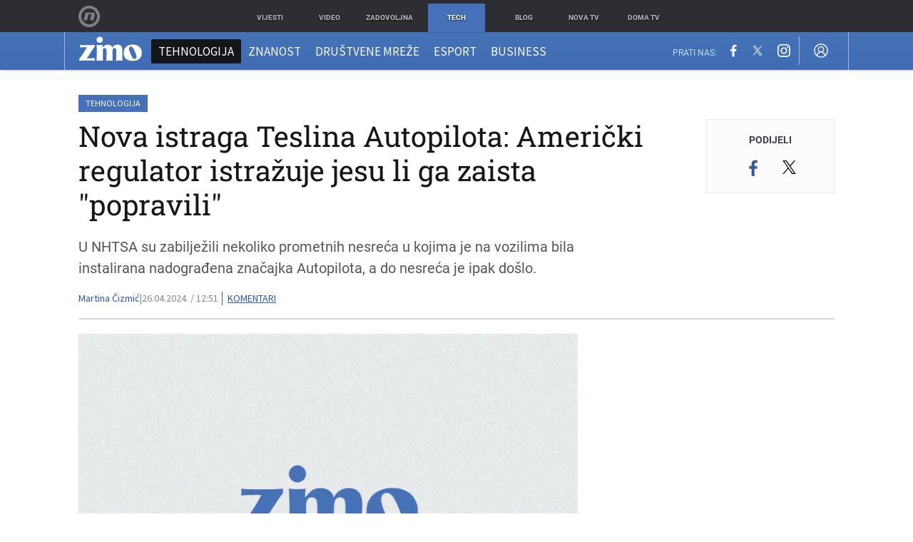

--- FILE ---
content_type: application/javascript
request_url: https://html-load.com/script/zimo.dnevnik.hr.js?hash=-1866409109
body_size: 173197
content:
// 
!function(){function a2O(t,e){const n=a2T();return(a2O=function(t,e){return n[t-=439]})(t,e)}function a2T(){const t=["logs-partners.coupang.com","left|right|none|inline-start|inline-end","visit","[data-ad-name]","option encode is invalid","detect","<masking-mode>#","distinctiveProps","as-check-script-blocked","translate( <length-percentage> , <length-percentage>? )","myhomebook.de","omnitagjs.com","cXA1cjg0Mnljdnhqb3diYXo3dWh0czlnazZpMGVtbjEzZg==","safari","CSSPrimitiveValue","SharedWorker","webcontentassessor.com","Expected more digits in base 64 VLQ value.","omid_message_method","ads-","cmp.osano.com","aniview.com","Negotiate async ads failed: ","anymind360.com","text-ad-links","browserEngineKind","x-add-header-lengths","dWwyb3cwMWo5enE1OG1mazRjdjM3YWJzeWlndGVoNnhu","<mf-name> : <mf-value>","sent","slimerjs","onabort","xg4ken.com","Unknown type","xhr.onreadystatechange not set"," | ","__as_xhr_onload","HTMLElement_innerText","cGxiaTIxY3hmbW8zNnRuNTB1cQ==","https://qa.ad-shield.io","jkl","reason","scripts","getAttributeNames","none|[fill|fill-opacity|stroke|stroke-opacity]#","normal|ultra-condensed|extra-condensed|condensed|semi-condensed|semi-expanded|expanded|extra-expanded|ultra-expanded|<percentage>","cmVzZXJ2ZWQy","sendBeacon","sentrySampleRatio","static|relative|absolute|sticky|fixed|-webkit-sticky","MessageEvent_source","option sameSite is invalid","prepend","cmVzZXJ2ZWQxSW5wdXQ=","createSession",", fetch: ","triggerCount","classList","Window_open","document","/ivt/detect","safe","consumeUntilExclamationMarkOrSemicolon","navigator.permissions.query is not a function","DocumentFragment_getElementById","reference","external","eX1YV11PJkdsL0N0KXNZQjgtYkY0UgpEJ3BTRTBcdS5aUA==","fmget_targets","/filter-fingerprint","script-src","responseXML","protectFetchInputSync shouldn't be called with ReadableStream","EventTarget_addEventListener","redirected","isElementDisplayNoneImportant","https://report.ad-shield.cc/","window.parent.document.domain;","IVT detection failed","in2w_key","padding-box|content-box","e-planning.net","__selenium_unwrapped","eatIdent","trackad.cz","internet_explorer","aria-label","getWriter","<'border-top-color'>{1,2}","uBO:","string|color|url|integer|number|length|angle|time|frequency|cap|ch|em|ex|ic|lh|rlh|rem|vb|vi|vw|vh|vmin|vmax|mm|Q|cm|in|pt|pc|px|deg|grad|rad|turn|ms|s|Hz|kHz|%","CDO-token","[<box>|border|padding|content]#","; Path=","__fr","iframe msg err: ","XncgVl8xcWs2OmooImc+aSVlfEwyY0k=",'div[aria-label="Ads"]',"economy|exact","AdShield API cmd.push","silent|[[x-soft|soft|medium|loud|x-loud]||<decibel>]","https://ghb.adtelligent.com/v2/auction/","Warning: set-cookie-parser appears to have been called on a request object. It is designed to parse Set-Cookie headers from responses, not Cookie headers from requests. Set the option {silent: true} to suppress this warning.","name","genieesspv.jp","options","[<line-names>? [<track-size>|<track-repeat>]]+ <line-names>?","ybar","cootlogix.com","<'bottom'>","normal|[fill||stroke||markers]","[<mask-reference>||<position> [/ <bg-size>]?||<repeat-style>||[<box>|border|padding|content|text]||[<box>|border|padding|content]]#","target","<frequency>|<percentage>","[<counter-name> <integer>?]+|none","QiBjMQkzRlklPGZfYjJsdV44Wk5DeiNHJ3ZXTTdyJlE9","bGU0OTcxbTVpcnB1a3hqdjNzcTJvOHk2MGduYnp0aHdmYQ==","lax","isMainFrame","isVisibleNode","setImmediate","Selector","MWtvaG12NHJsMDgzNjJhaXA3ZmpzNWN0YnF5Z3p3eG5l","<'grid-row-gap'> <'grid-column-gap'>?","drag|no-drag","jsHeapSizeLimit","() => version","Mozilla/5.0 (Windows NT 10.0; Win64; x64) AppleWebKit/537.36 (KHTML, like Gecko) Chrome/134.0.0.0 Safari/537.36","driver","lookupNonWSType","write","MozAppearance","optable.co","Node_appendChild","addProperty_","closest-side|farthest-side|closest-corner|farthest-corner|<length>|<length-percentage>{2}","<'margin-inline'>","eventName","scale3d( [<number>|<percentage>]#{3} )","document_getElementById","adngin-","auto|stable&&both-edges?","bml1ZTh0bXlhY2ozbDkxcTY1Znhid3pydjdwbzJnazQw","` should contain a prelude","[<angle>|<side-or-corner>]? , <color-stop-list>","document.getElementById","-moz-ButtonDefault|-moz-ButtonHoverFace|-moz-ButtonHoverText|-moz-CellHighlight|-moz-CellHighlightText|-moz-Combobox|-moz-ComboboxText|-moz-Dialog|-moz-DialogText|-moz-dragtargetzone|-moz-EvenTreeRow|-moz-Field|-moz-FieldText|-moz-html-CellHighlight|-moz-html-CellHighlightText|-moz-mac-accentdarkestshadow|-moz-mac-accentdarkshadow|-moz-mac-accentface|-moz-mac-accentlightesthighlight|-moz-mac-accentlightshadow|-moz-mac-accentregularhighlight|-moz-mac-accentregularshadow|-moz-mac-chrome-active|-moz-mac-chrome-inactive|-moz-mac-focusring|-moz-mac-menuselect|-moz-mac-menushadow|-moz-mac-menutextselect|-moz-MenuHover|-moz-MenuHoverText|-moz-MenuBarText|-moz-MenuBarHoverText|-moz-nativehyperlinktext|-moz-OddTreeRow|-moz-win-communicationstext|-moz-win-mediatext|-moz-activehyperlinktext|-moz-default-background-color|-moz-default-color|-moz-hyperlinktext|-moz-visitedhyperlinktext|-webkit-activelink|-webkit-focus-ring-color|-webkit-link|-webkit-text","/pagead/drt/ui","loading","warn","STYLE","[[auto|<length-percentage>]{1,2}]#","publisher1st.com","UnicodeRange","createList","auto|none|[[pan-x|pan-left|pan-right]||[pan-y|pan-up|pan-down]||pinch-zoom]|manipulation","HTMLTableCellElement","splice","; Secure","alt","3rd-party fetch unexpected response","collect","AS-ENCODED-VAL","<string> [<integer>|on|off]?","_isTcfNeeded","invalid protect-id length: ","low","Unexpected end of input","728px","target-counters( [<string>|<url>] , <custom-ident> , <string> , <counter-style>? )","\n--","URLSearchParams","pointer-events","line","ddg/","pubads","creativeId","directives","start|end|center|justify|distribute","fansided","marphezis.com","normal|bold|<number [1,1000]>","htlb.casalemedia.com","/gpt/setup","defaultView","/media/vpaid-display/iframe.html","adnxs.net","lab( [<percentage>|<number>|none] [<percentage>|<number>|none] [<percentage>|<number>|none] [/ [<alpha-value>|none]]? )","xhr_defer","[object Reflect]","normal|none|[<common-lig-values>||<discretionary-lig-values>||<historical-lig-values>||<contextual-alt-values>]","pbjs","yellowblue.io","cssWideKeywords","[<url> [format( <string># )]?|local( <family-name> )]#","/cdn/adx/open/integration.html","false","__selenium_evaluate","<'text-wrap-mode'>||<'text-wrap-style'>","event_id","xyz|xyz-d50|xyz-d65","webkitTemporaryStorage","https://fb2.html-load.com","` has no known descriptors","tcString","Nm52OGNqZ3picXMxazQ5d2x4NzUzYWU=","MessagePort","eDhiM2xuMWs5bWNlaXM0dTB3aGpveXJ6djVxZ3RhcGYyNw==","['~'|'|'|'^'|'$'|'*']? '='","_WEBDRIVER_ELEM_CACHE","w = window.parent.parent;","apply","ad-",'"],[class*="',"/static/topics/topics_frame.html","<length-percentage>","frames","createContextualFragment","ME5tfXViQzlMNmt7Nygibng+cz1Lb11JQncveVNnZiVX","Window_setInterval","msie","term","useandom-26T198340PX75pxJACKVERYMINDBUSHWOLF_GQZbfghjklqvwyzrict","/getconfig/sodar","atrule","<font-weight-absolute>{1,2}","Document_cookie","; SameSite=Strict","<length-percentage>|<flex>|min-content|max-content|auto","no-cors","findAllFragments","CSSStyleDeclaration_setProperty","fansided.com","iab-flexad","adspsp.com","dvw","auto-add|add( <integer> )|<integer>","postrelease.com","si.com","leader( <leader-type> )","next","https://bidder.criteo.com/cdb","_prototype","Condition","arrayBuffer","abgroup","workers.dev","https://fb.css-load.com","from|to|<percentage>|<timeline-range-name> <percentage>","ad.doorigo.co.kr","__driver_unwrapped","padding-right","[normal|<length-percentage>|<timeline-range-name> <length-percentage>?]#","OutOfPageFormat","; SameSite=None","<'border-top-left-radius'>",'"><\/script>',"[normal|small-caps]","<color>{1,4}","for","Not a Declaration node","aXRoYw==","Number sign is not allowed","adnxs-simple.com","<media-query>#","aXp4c29tcWgzcDhidmdhNDl3N2Z5MnRsdWM2ZTVuMDFy","attributes","<dashed-ident>","afterend","_ignoreInvalidMapping","Bad syntax","/health-check","agrvt.com","pop","script","(-token","compareByGeneratedPositionsInflated","rawMessage","shouldHookDomContentLoadedLateListeners","declarationList","protectUrlContext","compareByOriginalPositions","Identifier is expected but function found","khz","<box>#","ellipse( [<shape-radius>{2}]? [at <position>]? )","config"," is blocked","decodeUrl","ad-placeholder","canvas","adUnitPath","rgba( <percentage>{3} [/ <alpha-value>]? )|rgba( <number>{3} [/ <alpha-value>]? )|rgba( <percentage>#{3} , <alpha-value>? )|rgba( <number>#{3} , <alpha-value>? )","attributeValueKeys","excludeHosts","_fa_","appendScriptElementAsync","https://cmp.petbook.de","campaignId","CDC","DeclarationList","tagan.adlightning.com","fields","<legacy-device-cmyk-syntax>|<modern-device-cmyk-syntax>",'<div class="CAN_content">',"<relative-real-selector>#","as-tester-handler-added","__nightmare","error","a2AoNTl3aikie2c+c1xvNlRpQXgKTFA/cWFwdDBdLUl5ZQ==","column","bqstreamer.com","throwError","filter","dn0qt3r0xannq.cloudfront.net","window.as_location","HTMLAnchorElement_hostname","XMLHttpRequest_response","test","normal|[<number> <integer>?]","reserved2Output","/recaptcha/api2/aframe","Firefox/","is_admiral_active","teads.tv","}-token","sddan.com",", width: ","BotDetector.detect can't be called before BotDetector.collect","as-extra","agkn.com","(function(){","file","element out of viewable window","atob","<length>|<percentage>","UserAgent","setPAAPIConfigForGPT","reload","Rzc1MmVgTFh4J1ptfTk8CXs/Rg==","ms, fetchElapsed: ","/bannertext","<hex-color>|<color-function>|<named-color>|<color-mix()>|transparent","Keyword","kargo-","defaultPrevented","message","Matching for a tree with var() is not supported","<bg-image>||<bg-position> [/ <bg-size>]?||<repeat-style>||<attachment>||<box>||<box>","sourcesContent","auto|none|scrollbar|-ms-autohiding-scrollbar","<type-selector>|<subclass-selector>","kargo.com","<single-animation-iteration-count>#","tb|rl|bt|lr","ac-","scrollX","start","get ",'function t(n,r){const c=e();return(t=function(t,e){return c[t-=125]})(n,r)}function e(){const t=["501488WDDNqd","currentScript","65XmFJPF","stack","3191470qiFaCf","63QVFWTR","3331tAHLvD","3cJTWsk","42360ynNtWd","2142mgVquH","remove","__hooked_preframe","18876319fSHirK","defineProperties","test","1121030sZJRuE","defineProperty","9215778iEEMcx"];return(e=function(){return t})()}(function(n,r){const c=t,s=e();for(;;)try{if(877771===-parseInt(c(125))/1+-parseInt(c(141))/2*(parseInt(c(126))/3)+-parseInt(c(137))/4*(-parseInt(c(139))/5)+parseInt(c(136))/6+parseInt(c(128))/7*(-parseInt(c(127))/8)+parseInt(c(142))/9*(-parseInt(c(134))/10)+parseInt(c(131))/11)break;s.push(s.shift())}catch(t){s.push(s.shift())}})(),(()=>{const e=t;document[e(138)][e(129)]();const n=Object[e(135)],r=Object.defineProperties,c=()=>{const t=e,n=(new Error)[t(140)];return!!new RegExp(atob("KChhYm9ydC1vbi1pZnJhbWUtcHJvcGVydHl8b3ZlcnJpZGUtcHJvcGVydHkpLShyZWFkfHdyaXRlKSl8cHJldmVudC1saXN0ZW5lcg=="))[t(133)](n)};Object[e(135)]=(...t)=>{if(!c())return n(...t)},Object[e(132)]=(...t)=>{if(!c())return r(...t)},window[e(130)]=!0})();',"hash-token","__sa_","<counter-style-name>|symbols( )","lookupType","childElementCount","Equal sign is expected","getOutOfPage","a24xZWhvNmZqYnI0MHB4YzlpMnE=","auto|start|end|center|baseline|stretch","userAgent","every","CSSMozDocumentRule","stickyads","; Expires=","rightComparison","[<age>? <gender> <integer>?]","newcastleworld.com","[<layer-name>#|<layer-name>?]","normal|stretch|<baseline-position>|[<overflow-position>? <self-position>]","'[' <wq-name> ']'|'[' <wq-name> <attr-matcher> [<string-token>|<ident-token>] <attr-modifier>? ']'","repeat|stretch|round","Neither `enter` nor `leave` walker handler is set or both aren't a function","Class extends value ","domain switch: ignore","Unknown field `","margin-left","[data-ad-slot]","min( <calc-sum># )","stpd.cloud","rlcdn.com","Ratio","AdShield API cmd","[AdBlockDetector] Cosmetic adblock detected","isSafari","casalemedia.com","Maximum iteration number exceeded (please fill an issue on https://github.com/csstree/csstree/issues)","stringify","constructor","https://consent.yorkshirepost.co.uk","substring","Failed to get key from: ","VzB8N196fXtyb1lraFhMXiUoJy8+TnRRR2d1WlNBNHZV","radial-gradient( [<ending-shape>||<size>]? [at <position>]? , <color-stop-list> )","HTMLSourceElement_src","1nlsdkf","947694HeoyCN","then","eDI5aGI4cHd2c2lsY21xMDY1dDQzN3JueXVvMWpmemtl","adjacket","https://","ad-unit","none|button|button-arrow-down|button-arrow-next|button-arrow-previous|button-arrow-up|button-bevel|button-focus|caret|checkbox|checkbox-container|checkbox-label|checkmenuitem|dualbutton|groupbox|listbox|listitem|menuarrow|menubar|menucheckbox|menuimage|menuitem|menuitemtext|menulist|menulist-button|menulist-text|menulist-textfield|menupopup|menuradio|menuseparator|meterbar|meterchunk|progressbar|progressbar-vertical|progresschunk|progresschunk-vertical|radio|radio-container|radio-label|radiomenuitem|range|range-thumb|resizer|resizerpanel|scale-horizontal|scalethumbend|scalethumb-horizontal|scalethumbstart|scalethumbtick|scalethumb-vertical|scale-vertical|scrollbarbutton-down|scrollbarbutton-left|scrollbarbutton-right|scrollbarbutton-up|scrollbarthumb-horizontal|scrollbarthumb-vertical|scrollbartrack-horizontal|scrollbartrack-vertical|searchfield|separator|sheet|spinner|spinner-downbutton|spinner-textfield|spinner-upbutton|splitter|statusbar|statusbarpanel|tab|tabpanel|tabpanels|tab-scroll-arrow-back|tab-scroll-arrow-forward|textfield|textfield-multiline|toolbar|toolbarbutton|toolbarbutton-dropdown|toolbargripper|toolbox|tooltip|treeheader|treeheadercell|treeheadersortarrow|treeitem|treeline|treetwisty|treetwistyopen|treeview|-moz-mac-unified-toolbar|-moz-win-borderless-glass|-moz-win-browsertabbar-toolbox|-moz-win-communicationstext|-moz-win-communications-toolbox|-moz-win-exclude-glass|-moz-win-glass|-moz-win-mediatext|-moz-win-media-toolbox|-moz-window-button-box|-moz-window-button-box-maximized|-moz-window-button-close|-moz-window-button-maximize|-moz-window-button-minimize|-moz-window-button-restore|-moz-window-frame-bottom|-moz-window-frame-left|-moz-window-frame-right|-moz-window-titlebar|-moz-window-titlebar-maximized","relative","any","asadcdn.com","[alternate||[over|under]]|inter-character","notificationPermissions","url( <string> <url-modifier>* )|<url-token>","fromCharCode",'a[target="_blank"][rel="noopener noreferrer"]:has(> div#container > div.img_container > img[src^="https://asset.ad-shield.cc"])\nbody > a[href^="https://www.amazon."][href*="tag=adshield"][target="_blank"]\nbody > a[href^="https://s.click.aliexpress.com"][target="_blank"][rel="noopener noreferrer"]\nadfm-ad\namp-ad-exit + div[class^="img_"]:has(+ div[aria-hidden="true"] + amp-pixel + amp-pixel)\namp-ad-exit + div[class^="img_"]:has(+ div[aria-hidden="true"] + amp-pixel + div[style^="bottom:0;right:0;width"])\namp-ad-exit + div[class^="img_"]:has(+ div[aria-hidden="true"] + div[style^="bottom:0;right:0;width"])\namp-img[class^="img_"][style="width:300px;height:250px;"]\namp-img[class^="img_"][style="width:336px;height:280px;"]\na[href*="-load"][href*=".com/content/"] > amp-img[src^="https://tpc.googlesyndication.com/daca_images/simgad/"]\na[href*="-load"][href*=".com/content/"][attributionsrc^="https://track.u.send.microad.jp"]\na[href*="-load"][href*=".com/content/"][style$="margin:0px auto;text-decoration:none;"]\na[href*="-load"][href*=".com/content/"][attributiondestination="https://appier.net"]\na[href*="-load"][href*=".com/content/"][style="display:inline-block;"]\na[href="javascript:void(window.open(clickTag))"] > div[id^="img_"]\na[style="text-decoration:none;"] > div[style^="border: none; margin: 0px;"]\na[style^="background:transparent url"][style*="html-load.com/"]\nbody > a[attributionsrc*="html-load.com/"]\nbody > a[href^="https://content-loader.com/content"][target="_top"]\nbody > a[href^="https://html-load.com/content"][target="_top"]\nbody > a[target="_blank"][rel="noopener noreferrer"][href^="https://07c225f3.online/content"][href*="/0/"]\nbody > a[target="_blank"][rel="noopener noreferrer"][href*="-load"][href*=".com/content/"][href*="/0/"]\nbody > div:not([class]):not([id]) > script + div[id^="img_"] > div[id^="img_"][visibility="visible"]\nbody > div:not([class]):not([id]) > script + div[id^="img_"] > script + span[id^="img_"][style] > a[href*="-load"][href*=".com/content/"]\nbody > div[class^="img_"] > a[href*="-load"][href*=".com/content/"][target="_blank"]\nbody > div[class^="img_"] > style + div[id^="img_"] + div[class^="img_"]\nbody > div[class^="img_"][id^="img_"] > button[type="button"][class^="img_"][id^="img_"]\nbody > div[id^="img_"] > div[style$="height:280px;"][class*=" img_"]\nbody > div[id^="img_"]:has(+ amp-pixel + amp-analytics)\nbody > div[id^="img_"]:has(+ amp-pixel + div[style^="bottom:0;right:0;width"])\nbody > div[style="display:inline"] > div[class^="img_"][id^="img_"]\nbody > iframe[src*="-load"][src*=".com/content/"] + div[id^="img_"]\nbody > iframe[src*="-load"][src*=".com/content/"] ~ script + div[class^="img_"]\nbody > script + div + div[style="display:inline"] > a[target="_blank"][href*="-load"][href*=".com/content/"]\nbody > script + script + script + div + div[style="display:inline"] > div:not([id]):not([class])\nbody > script + script + script + div + div[style="display:inline"] > div[class^="img_"][id^="img_"] > div[class^="img_"] > div[class^="img_"] > div[class*=" img_"] > a[href*="-load"][href*=".com/content/"][target="_blank"][rel="nofollow"]\nbody > script[src]:first-child + div:not([id]):not([class]) > script + script[src] + script + div[id^="img_"]\nbody > script[src]:first-child + script + div:not([id]):not([class]) > script + script[src] + script + div[id^="img_"]\nbody[class^="img_"] > div[style$="-webkit-tap-highlight-color:rgba(0,0,0,0);"]\nbody[class^="img_"][style$="running none;"]\nbody[class^="img_"][style^="background-color"]\nbody[class^="img_"][style^="opacity: 1;"]\nbody[onclick="ExitApi.exit();"][style="cursor:pointer"] > a[href="javascript:(function(){open(window.clickTag)})()"]\nbody[style$="transform-origin: left top;"] > div[id^="img_"]\ndiv:not([class]) + style + div[class^="img_"] > img[src*=".com/content/"]\ndiv[class^="img_"] > table[class^="img_"]\ndiv[class^="img_"][onclick^="handleClick(event, \'https:"]\ndiv[class^="img_"][started="true"]\ndiv[class^="img_"][style$="196px; position: absolute;"]\ndiv[class^="img_"][style="width:100%"]\ndiv[class^="img_"][style^="background: url("https://html-load.com"]\ndiv[class^="img_"][style^="grid-template-areas:\'product-image buy-box"]\ndiv[class^="img_"][style^="height:189px;"]\ndiv[class^="img_"][style^="width: 410px"] > div[class^="img_"] > lima-video\ndiv[class^="img_"][id^="img_"][active_view_class_name]\ndiv[class^="img_"][id^="img_"][style^="width: 300px; height: 254px;"]\ndiv[id^="img_"] > div[id^="img_"][style="width: auto;"]\ndiv[id^="img_"] > div[style$="text-decoration:none;width:300px;"]\ndiv[id^="img_"] > div[style^="margin:0;padding:0;"]\ndiv[id^="img_"] > svg[style$="overflow:visible;z-index:0;box-shadow:none;"]\ndiv[id^="img_"]:first-child > div[aria-hidden="true"] + div[id^="img_"]\ndiv[id^="img_"][class^="img_"][lang][style="overflow: hidden; width: 100%; height: 100%;"]\ndiv[id^="img_"][class^="img_"][mode]\ndiv[id^="img_"][coupang]\ndiv[id^="img_"][ggnoclick]\ndiv[id^="img_"][onclick="fireClickHandler()"]\ndiv[id^="img_"][onclick^="window.open"]\ndiv[id^="img_"][ontouchend$="touchEnd(event)"]\ndiv[id^="img_"][role="button"]\ndiv[id^="img_"][style*="font-family: arial, helvetica, sans-serif;"]\ndiv[id^="img_"][style$="height: 248px; overflow: hidden;"]\ndiv[id^="img_"][style$="height:100px;"]\ndiv[id^="img_"][style$="height:90px;overflow:hidden;"]\ndiv[id^="img_"][style$="justify-content: center; align-items: center; position: relative;"]\ndiv[id^="img_"][style$="overflow:hidden; display:inline-block;"]\ndiv[id^="img_"][style$="padding: 0px; display: inline-block;"]\ndiv[id^="img_"][style$="position: sticky; top: 0; z-index: 1;"]\ndiv[id^="img_"][style$="width: 100%; z-index: 2147483647; display: block;"]\ndiv[id^="img_"][style$="width: 100%; z-index: 2147483647;"]\ndiv[id^="img_"][style$="width:100%;height:250px;overflow:hidden;"]\ndiv[id^="img_"][style="cursor: pointer;"]\ndiv[id^="img_"][style="opacity: 1;"]\ndiv[id^="img_"][style="overflow:hidden;"]\ndiv[id^="img_"][style="width: 300px;"]\ndiv[id^="img_"][style="width:300px;height:200px;"]\ndiv[id^="img_"][style^="display: flex; justify-content: center; align-items: center; width: 300px;"]\ndiv[id^="img_"][style^="height: 250px; width: 300px;"]\ndiv[id^="img_"][style^="margin: 0px; padding: 0px; position: fixed; top: 0px; left: 0px; width: 100%; z-index: 2147483647;"]\ndiv[id^="img_"][style^="margin:0;padding:0;display:block;position:fixed;left:0;"]\ndiv[id^="img_"][style^="overflow: hidden; width: 320px;"]\ndiv[id^="img_"][style^="position: fixed; bottom: 0; left: 0; width: 100%; z-index:2147483647;"]\ndiv[id^="img_"][style^="position: fixed; bottom: 0px; left: 0px; width: 100%; z-index: 2147483647;"]\ndiv[id^="img_"][style^="position:absolute;width:100%;height:100%;"]\ndiv[id^="img_"][style^="width: 100%; height: 100px; position: fixed; bottom: 0; left: 0; z-index:"]\ndiv[id^="img_"][style^="width: 100%; min-height: 430px;"]\ndiv[id^="img_"][style^="width: 100vw; height: 100vh;"]\ndiv[id^="img_"][style^="width: 300px; height: 250px; left: 0px;"]\ndiv[id^="img_"][visibility="visible"]\ndiv[id^="img_"][x-frame-height="53"]\ndiv[id^="img_"][x-frame-height="600"]\ndiv[id^="img_"][x-frame-height^="40"]\ndiv[id^="img_"][x-frame-width="336"][x-frame-height="336"]\ndiv[js_error_track_url^="https://uncn.jp/0/data/js_error_track/gn."]\ndiv[js_error_track_url^="https://uncn.jp/0/data/js_error_track/pb."]\ndiv[js_error_track_url^="https://uncn.jp/0/data/js_error_track/"][click_trackers]\ndiv[lang] [x-remove="false"]\ndiv[style$="-10000px; position: absolute;"] + div[id^="img_"]\ndiv[style$="overflow: hidden; width: 300px; height: 250px; margin: 0px auto;"]\ndiv[style$="text-indent: 0px !important;"] > a[href*="-load"][href*=".com/content/"]\ndiv[style*="left: 0px; z-index: 1000000000"] > div > div[id^="img_"]\ndiv[style="display:inline"][class^="img_"] > div[style="display:flex;"]\ndiv[style^="bottom:0;right:0;width:300px;height:250px;background:initial!important;"]\ndiv[style^="position:absolute;left:0px;"] + div[class^="img_"]\ndiv[style^="position:absolute;"] > div[id^="img_"]\ndiv[style^="transition-duration:0ms!important;margin:0px!important;padding:0px!important;border:none!important;position:absolute!important;top:0px!important;"]\ndiv[style] > div[style="position:absolute;display:none;"] + meta + meta + div[class^="img_"]\ndiv[style^="position:"][ontouchstart="fCidsp(event)"]\ndiv[style^="v"] > a[href*="-load"][href*=".com/content/"][target][style="text-decoration:none;"]\ndiv[x-frame-height="100"] > div[style="position:absolute;display:none;"] + meta + meta + div[class^="img_"]\ndiv[x-frame-height$="50"] > div[style="position:absolute;display:none;"] + meta + meta + div[class^="img_"]\ndiv[xyz-component="fixed-frame"]\ngwd-google-ad\nhtml[lang*="-"] > body[style="width:100%;height:100%;margin:0;"] > div[class^="img_"][style="width:100%; height:100%;"]\niframe[src*="-load"][src*=".com/content/"] + div[id^="img_"]:empty\niframe[src*="content-loader.com/"] + style + div\niframe[src*="html-load.com/"] + style + div\niframe[src*="-load"][src*=".com/content/"][style="display:none"][aria-hidden="true"] + div:not([class]):not([id])\niframe[src="javascript:false"] ~ div[style="display:inline"]\niframe[id^="img_"][style^="cursor: pointer; display: block; position: absolute; overflow: hidden; margin: 0px; padding: 0px; pointer-events: auto; opacity: 0.8;"]\nimg[height^="10"][src*="content-loader.com/"]\nimg[height^="10"][src*="html-load.com/"]\nimg[id^="img_"][style$="margin:0px;padding:0px;border:none;opacity:0.8;"]\nimg[src*="-load"][src*=".com/content/"][onclick^="window.open(\'https://www.inmobi.com"]\nimg[src*="-load"][src*=".com/content/"][width="100%"][alt=""][style="display: block;"]\nimg[src*="content-loader.com/"][style^="border-style:"]\nimg[src*="content-loader.com/"][style^="position: absolute; left: 0px;"]\nimg[src*="html-load.com/"][style^="border-style:"]\nimg[src*="html-load.com/"][style^="position: absolute; left: 0px;"]\nins[class^="img_"][style^="display:inline-block;"]\nins[id^="img_"][style*="--gn-ov-ad-height"]\nlink + div[class^="img_"][style="width: 300px; height: 250px;"]\nlink + style + script + a[href*="-load"][href*=".com/content/"]\nlink[rel="stylesheet"][href*="-load"][href*=".com/content/"] + script + script + div[id^="img_"]\nlink[rel="stylesheet"][href*="-load"][href*=".com/content/"][media="screen"] + script + div[class^="img_"]\nmeta + style + div[class^="img_"]\nmeta + title + script + div[id^="img_"]\nmeta + title + script + script + div[id^="img_"]\nmeta[charset="utf-8"] + meta[name="viewport"] + div[class^="img_"]\nmeta[content] + a[href^="https://content-loader.com/content"]\nmeta[content] + a[href^="https://html-load.com/content"]\np[id^="img_"][onclick]\nsection[class^="img_"] > div[id^="img_"][class^="img_"][draggable="false"]\nscript + style + div[class^="img_"]\nscript[attributionsrc] + div[id^="img_"]\nscript[id^="img_"] + div[id^="img_"]\nscript[name="scrbnr"] + div[class^="img_"]\nscript[src*="-load"][src*=".com/content/"] + div[id^="img_"]:empty\nscript[src*="-load"][src*=".com/content/"] + div[id^="img_"][style="width: auto;"]\nstyle + script[src*="-load"][src*=".com/content/"] + script + div[id^="img_"]\nstyle + title + script + div[id^="img_"]\nvideo[class^="img_"][playsinline]\nvideo[poster*="-load"][poster*=".com/content/"]\ndiv[id^="img_"]:has(div[style] > div[id^="img_"] > svg[viewBox][fill])\ndiv[style]:has(> a[href*="html-load.com/"] + div[style] > video[src*="html-load.com/"])\ndiv[style]:has(> div > div[style*="html-load.com/"]):has(a[href*="html-load.com/"])\ndiv[style]:has(> iframe[src*="html-load.com/"] + script)\nbody:has(amp-ad-exit) > div[id^="img_"] > div[id^="img_"]:has(> a[href*="html-load.com/"] > amp-img[alt][src]):not([class])\nbody:has(> div + script + script):has(a[href*="html-load.com/"] > img[alt="Advertisement"])\nbody:has([gwd-schema-id]):has(img[src*="html-load.com/"])\nbody:has(> script + div + script):has(div[class^="img_"][x-repeat])\na[href]:not(a[href*="html-load.com/"]):has(img[src*="html-load.com/"])\nbody:has(> div[id^="img"] > div[style] > div[test-id="grid-layout"])\na[href*="html-load.com/"]:has(video > source[src*="html-load.com/"])\nscript + a[href*="html-load.com/"][attributiondestination]\nbody:has(script + div):has(> div[id^="img_"] > img[src*="html-load.com/"][onclick])\nbody:has(lima-video):has(> div + script):has(> div[style] > link[href*="html-load.com/"])\nbody:has(> link[href*="html-load.com/"]):has(> a[href*="html-load.com/"])\nbody:has(script[src*="html-load.com/"]):has(video > source[src*="html-load.com/"])\nbody:has(a[href*="html-load.com/"] > img[style*="html-load.com/"]):has(div[lang="ja"])\nbody:has(> amp-ad-exit:last-child):has(a[href*="html-load.com/"])\nbody:has(amp-ad-exit):has(div[lang="ja"] > a[href*="html-load.com/"] > svg[viewBox])\nbody:has(script + script + iframe:last-child):has(a[href*="html-load.com/"])\nbody:has(> a[href*="html-load.com/"] + div[class]:not([id]):not([style]):nth-child(2):last-child):has(> a[href*="html-load.com/"]:first-child)\nbody:has(> script[src*="html-load.com/"] + div + script):has(> div > div > canvas)\nhead:first-child + body:has(li > a[href*="html-load.com/"]):last-child\nbody:has(script + script + div + img):has(span > a[href*="html-load.com/"])\nbody:has(> div[style="display:inline"] > script[src*="html-load.com/"] + script)\nhead:first-child + body:has(> a[href*="html-load.com/"]:first-child + div:last-child):last-child\nbody:has(> div[aria-hidden] > form[action*="html-load.com/"])\ndiv[id^="img_"]:has(> script[src*="html-load.com/"] + script + ins):first-child\nbody:has(div:first-child + script:nth-child(2):last-child):has(img[src*="html-load.com/"])\nbody:nth-child(2):last-child:has(video[src*="html-load.com/"])\nbody:has(> div > div[aria-label^="Sponsored"] > a[href*="html-load.com/"])\nhead:first-child + body:has(lima-video):has(svg[viewBox]):has(span[dir]):last-child\nbody:has(a[href*="html-load.com/"][onclick*="doubleclick.net"])\nbody:has(> div > img[src*="html-load.com/"]:only-child):has(> div:first-child + script + div:last-child)\nbody:has(> a[href*="html-load.com/contents/"][href*="/0/"])\nbody:has(> div > div[id^="img_"]:first-child > a[href*="html-load.com/"]):has(> div > div[id^="img_"]:nth-child(2) > a[href*="html-load.com/"])\na[href*="html-load.com/"][alt="Click Me"]\nbody:has(> div > div > div[style*="html-load.com/"]:first-child + div[style*="html-load.com/"]:last-child)\nhtml > body > div[id^="img_"]:has(button[id^="img_"])\nbody:has(div > div[style*="html-load.com/"])\nbody:has(a[href*="html-load.com/"]:first-child + img[src*="html-load.com/"] + img[src*="html-load.com/"]:last-child)\nbody:has(a[target="_top"][href*="html-load.com/"] > img[src*="html-load.com/"])\nbody:has(div[class^="img_"]:first-child + div[class^="img_"] + img[src*="html-load.com/"]:last-child)',"<number [0,1]>","seedtag.com","SktqJUlWels8RUgmPUZtaWN1TS46CVMteFBvWnM3CmtB",'iframe[name="',"function","autoRecovery","__replaced","bad-url-token","space-all|normal|space-first|trim-start|trim-both|trim-all|auto","get-computed-style","combinator","even","cookielaw.org","Wrong node type `","X2w8IFZ6cURGOjJnNjF3e2ltKCI3TEFaYS9eaiVcJ0s/","halifaxcourier.co.uk","state","xywh( <length-percentage>{2} <length-percentage [0,∞]>{2} [round <'border-radius'>]? )","general-enclosed",'[id^="dfp-ad-"]',"<head","doubleclick\\.net","https://ap.lijit.com/rtb/bid","nextCharCode","[normal|<content-distribution>|<overflow-position>? [<content-position>|left|right]]#","calc( <calc-sum> )","PTZhMEc+UE9vMzdudj94JjFgXTJ0","a-mo.net","profile","toSetString","jizsl_","CSSStyleSheet_replaceSync","sping","jump-start|jump-end|jump-none|jump-both|start|end","all","device-cmyk( <number>#{4} )","Match","HTMLVideoElement","HTMLAnchorElement_attributionSrc","px-cloud.net","getContext","WhiteSpace","[restore-rejections] handleQueued fetch","unknown","HTMLStyleElement_insertBefore","size","components","originalHostname","normal|<string>","c3ZtbQ==","svmin","<'-ms-content-zoom-limit-min'> <'-ms-content-zoom-limit-max'>","left","listenerId","properties","repeat( [<integer [1,∞]>] , [<line-names>? <track-size>]+ <line-names>? )","calledSelenium","safari/firefox iframe timeout","INTERSTITIAL","sp.","Comma","smadex.com","auto|inter-character|inter-word|none","normalize","Google","scroll-position|contents|<custom-ident>","http://localhost","<number>","flux.jp","getComputedStyle","sunderlandecho.com","admanmedia.com","@stylistic|@historical-forms|@styleset|@character-variant|@swash|@ornaments|@annotation","<integer>|auto","find","substrToCursor","as_inventory_frame_listener_adder","<media-not>|<media-and>|<media-or>|<media-in-parens>","eTkzcmZ0czdseHE4dmtnamVuNW0waTZ3emhhcDF1Y2Iybw==","':' [before|after|first-line|first-letter]","; HttpOnly","transparent|aliceblue|antiquewhite|aqua|aquamarine|azure|beige|bisque|black|blanchedalmond|blue|blueviolet|brown|burlywood|cadetblue|chartreuse|chocolate|coral|cornflowerblue|cornsilk|crimson|cyan|darkblue|darkcyan|darkgoldenrod|darkgray|darkgreen|darkgrey|darkkhaki|darkmagenta|darkolivegreen|darkorange|darkorchid|darkred|darksalmon|darkseagreen|darkslateblue|darkslategray|darkslategrey|darkturquoise|darkviolet|deeppink|deepskyblue|dimgray|dimgrey|dodgerblue|firebrick|floralwhite|forestgreen|fuchsia|gainsboro|ghostwhite|gold|goldenrod|gray|green|greenyellow|grey|honeydew|hotpink|indianred|indigo|ivory|khaki|lavender|lavenderblush|lawngreen|lemonchiffon|lightblue|lightcoral|lightcyan|lightgoldenrodyellow|lightgray|lightgreen|lightgrey|lightpink|lightsalmon|lightseagreen|lightskyblue|lightslategray|lightslategrey|lightsteelblue|lightyellow|lime|limegreen|linen|magenta|maroon|mediumaquamarine|mediumblue|mediumorchid|mediumpurple|mediumseagreen|mediumslateblue|mediumspringgreen|mediumturquoise|mediumvioletred|midnightblue|mintcream|mistyrose|moccasin|navajowhite|navy|oldlace|olive|olivedrab|orange|orangered|orchid|palegoldenrod|palegreen|paleturquoise|palevioletred|papayawhip|peachpuff|peru|pink|plum|powderblue|purple|rebeccapurple|red|rosybrown|royalblue|saddlebrown|salmon|sandybrown|seagreen|seashell|sienna|silver|skyblue|slateblue|slategray|slategrey|snow|springgreen|steelblue|tan|teal|thistle|tomato|turquoise|violet|wheat|white|whitesmoke|yellow|yellowgreen","fromEntries","sleipnir/","<number [1,∞]>","cooktoria.com","HTMLScriptElement_src","cachedResultIsInAdIframe","dppx","gpt_slot_rendered_time","<'mask-border-source'>||<'mask-border-slice'> [/ <'mask-border-width'>? [/ <'mask-border-outset'>]?]?||<'mask-border-repeat'>||<'mask-border-mode'>","<'margin-bottom'>","Mozilla/5.0 (Macintosh; Intel Mac OS X 10_15_7) AppleWebKit/537.36 (KHTML, like Gecko) Chrome/139.0.0.0 Safari/537.36","cssWideKeywordsSyntax","( [<mf-plain>|<mf-boolean>|<mf-range>] )","open","Y3J4bWpmN3loZ3Q2bzNwOGwwOWl2","Load stylesheet results: ","d2VneWpwenV4MzhxMmE5dm1pZm90","onclick","<feature-value-declaration>","lijit.com",", y: ",'" is expected',"pagead/js/dv3.js","rhombusads.com","bydata.com","c.appier.net","gpt_slot_found","allowRunInIframe","adx.digitalmatter.services","adblock_circumvent_score","smartyads.com","<length>{1,2}","navigator.permissions is undefined","[<filter-function>|<url>]+","getLastListNode","Text","', '*')<\/script>","getOwnPropertyNames","NGJvdjI4c3lxN3hhY2VnNjVmbTA5cnQzbGlobmt1empwMQ==","y.one.impact-ad.jp","crsspxl.com","<image>","googMsgType","addModule","domcontentloaded","high","skip","RegExp","width not set properly","search","cloudfront.net","HTMLSourceElement","none|[[<dashed-ident>||<try-tactic>]|<'position-area'>]#","<'margin-block'>","XMLHttpRequest_responseXML","First-party image load failed","body > a > div > div > div","<'min-width'>","hostage","ad01","attributionsrc","pn.ybp.yahoo.com","unhandled exception - ","_parent","computed","shouldUseOrigin","rule","adscale.de","skipSC","ownKeys","content-visibility","findLast","<'margin-block-start'>","_as_prehooked_functions","adshield-api","destroySlots","scanWord","isInIframe","none|<position>#","none|auto"," requestBids.before hook: ","initMain","hooked","scanNumber","ids","cdn.nidan.d2c.ne.jp","sync.search.spotxchange.com","evalLength","charAt","mfadsrvr.com","aWQ=","none|path( <string> )","eventSampleRatio","__isProxy","Terminate - IVT blocked","requestNonPersonalizedAds","MW53c3I3dms4ZmgwbDN1dDkyamlncXg2ejQ1Y3BibXlv","initLogUploadHandler","<single-animation-composition>#","addMapping","localStorage","AdThrive_","Boolean","Terminate - not active","Date.now","<frequency>&&absolute|[[x-low|low|medium|high|x-high]||[<frequency>|<semitones>|<percentage>]]","data-bypass-check-transform","WebKitMediaKeys","reversed( <counter-name> )","XMLHttpRequest_responseText","bidswitch.net","viously.com","fastclick.net",".end","slotRenderEnded","https:","path( [<fill-rule> ,]? <string> )","<mask-layer>#","document - link element","substringToPos","sourceMapURL could not be parsed","target-counter( [<string>|<url>] , <custom-ident> , <counter-style>? )","http","responseText","min","insertList","stylesheetUrlsToLoadBeforeHooking","acos( <calc-sum> )","iframe load error: ","nightmarejs","cssTargetRegex","absolute","data-meta","Unexpected syntax '","nexx360.io","lookupTypeNonSC","welt.de","adsrvr.org","Date.now is not a number","<number>|<percentage>","</a></span>","padding-bottom","eDUwdzRvZTdjanpxOGtyNmk5YWZ0MnAxbmd1bG0zaHlidg==","srgb|srgb-linear|display-p3|a98-rgb|prophoto-rgb|rec2020|lab|oklab|xyz|xyz-d50|xyz-d65","none|<filter-function-list>|<-ms-filter-function-list>","[[left|center|right|top|bottom|<length-percentage>]|[left|center|right|<length-percentage>] [top|center|bottom|<length-percentage>]|[center|[left|right] <length-percentage>?]&&[center|[top|bottom] <length-percentage>?]]","<color>","getAdserverTargeting",'[id*="',"class","join","sourceMap","<combinator>? <complex-selector>","Identifier or parenthesis is expected","this.postMessage(...arguments)","inset?&&<length>{2,4}&&<color>?","yandex.ru","shouldRecover evaluation error:","<'column-rule-width'>||<'column-rule-style'>||<'column-rule-color'>","Performance.network","hooking started without preframe hooking","repeat( [<integer [1,∞]>|auto-fill] , <line-names>+ )","HTMLAnchorElement","iframe load timeout-fetch error: ","getSlots","travelbook-magazine.com","RunPerfTest","localeCompare","innerHTML","Timed out waiting for consent readiness","document.getElementsByTagName","isAdblockUser","Integrity check failed: ","[AdBlockDetector] acceptable ads check target ","repeating-linear-gradient( [<angle>|to <side-or-corner>]? , <color-stop-list> )","remove","thatgossip.com","forceBraces","webGL","normal|sub|super","keys","fromCodePoint","[first|last]? baseline","vmin","<mf-name>","originalColumn","api.receptivity.io","autobild.de","serif|sans-serif|system-ui|cursive|fantasy|math|monospace","__webdriverFunc","leave","positions","readystatechange","<time>|<percentage>","delete","getDetections","charCodeAt","( <supports-condition> )|<supports-feature>|<general-enclosed>","currentScript","checkAtruleName","is_blocking_ads","isVisibleIframe","intersectionRatio","repeating-radial-gradient( [<ending-shape>||<size>]? [at <position>]? , <color-stop-list> )","<'inset-block'>","PseudoElementSelector","kayzen.io","fonts.googleapis.com","MatchGraph",".constructor","ar-v1","/dbm/ad","<pseudo-element-selector> <pseudo-class-selector>*","sources","fill","hasOwnProperty","fitbook.de","insertRule","[auto|<length-percentage>]{1,2}","PerformanceEntry","https://googleads.g.doubleclick.net","[data-ad-client]","admz","__as_xhr_open_args","<shape-box>|fill-box|stroke-box|view-box","_self","custom","_sourcesContents","/report","3rd-party xhr unexpected response","ownerNode","Number sign is expected","/favicon.png?","img_dggnaogcyx5g7dge2a9x2g7yda9d","pathname","image","YEg7NFN5TUIuCmZ1eG52I1JyUDNFSlEmOVlbTzBjCUNVbw==","/negotiate/script-set-value?passcode=","[discretionary-ligatures|no-discretionary-ligatures]","bot","findAll","<mf-name> ['<'|'>']? '='? <mf-value>|<mf-value> ['<'|'>']? '='? <mf-name>|<mf-value> '<' '='? <mf-name> '<' '='? <mf-value>|<mf-value> '>' '='? <mf-name> '>' '='? <mf-value>","tunebat.com","<length-percentage>{1,4} [/ <length-percentage>{1,4}]?","styleSheets","Terminate - profile not found","<ident-token>|<function-token> <any-value>? )","Forward report url to engineers","JSON_parse","Enum","admiral","isEncodedId","<body","content|fixed","setTimeout","isGecko","<line-width>","includeHosts","auto|crisp-edges|pixelated|optimizeSpeed|optimizeQuality|<-non-standard-image-rendering>","isAbsolute","data-empty-src","enums","domains","[object Date]","bidder","first","Unknown feature ","onetrust-","out_of_page","srgb|srgb-linear|display-p3|a98-rgb|prophoto-rgb|rec2020","rfihub.com","isArray","none|discard-before||discard-after||discard-inner","cdn.optimizely.com","normal|compact","extra","[AdShield] Failed to log missing prev_scp:","normal|italic|oblique <angle>{0,2}","sports-illustrated","responseURL","throw new Error();","includes","trim","stickyadstv.com","as_session_id","tagName","normal|<percentage>","repeat( [<integer [1,∞]>] , [<line-names>? <fixed-size>]+ <line-names>? )","getElementsByClassName","Blocked prebid request error for ","dimatter.ai","getSizes","eof","Hash","b2lscjg3dDZnMXFiejVlZjRodnB5Y3VqbXgzbndzMDJrOQ==","nearest-neighbor|bicubic","<'align-self'> <'justify-self'>?","cmVzZXJ2ZWQxT3V0cHV0","*[id]","openx.net","<generic>","getElementById","XMLHttpRequest","from-image|<angle>|[<angle>? flip]","normal|always","Unknown node type: ","cmVzZXJ2ZWQyT3V0cHV0","as_window_id","529270YgLgdx","-apple-system|BlinkMacSystemFont","rotateY( [<angle>|<zero>] )","selenium","getStorageUpdates","<'opacity'>","_blank","auto|thin|none","[none|<keyframes-name>]#","cache_is_blocking_ads","HTMLCanvasElement.getContext is not a function","not expected type of fetch Request: ","auto|optimizeSpeed|crispEdges|geometricPrecision","opacity( [<number-percentage>] )","webdriverio","/pagead/gen_204?","Element","substr","/detect/script-block/script-blocked-checker","get","<'cue-before'> <'cue-after'>?","Unsupported version: ","none|[weight||style||small-caps||position]","focus/","start|end|center|stretch","reserved2Input","https://consent.up.welt.de","<an-plus-b>|even|odd","getBoundingClientRect","go.affec.tv","getElementsByTagName","call","idSubstring","-ms-inline-flexbox|-ms-grid|-ms-inline-grid|-webkit-flex|-webkit-inline-flex|-webkit-box|-webkit-inline-box|-moz-inline-stack|-moz-box|-moz-inline-box","atan2( <calc-sum> , <calc-sum> )","[left|center|right|<length-percentage>] [top|center|bottom|<length-percentage>]","Terminate - keep original acceptable ads","auto|optimizeSpeed|optimizeLegibility|geometricPrecision","output","(\\s|>)","disallowEmpty","replaceSync","tokenStart","MHQ4a2JmMjZ1ejlzbWg3MTRwY2V4eQ==","normal|multiply|screen|overlay|darken|lighten|color-dodge|color-burn|hard-light|soft-light|difference|exclusion|hue|saturation|color|luminosity","getLocation","combo","interstitial","id5-sync.com","hash","structure","top","window.top._df.t","toggle","none|non-scaling-stroke|non-scaling-size|non-rotation|fixed-position","recoverAds","[auto|reverse]||<angle>","/adsid/integrator.js","plugins","http://","__gpp not found within timeout","lookupOffsetNonSC","springserve.com","print","replaceAll","copyScriptElement","protect","/cou/api_reco.php","Script","Event_stopImmediatePropagation","auto|avoid","documentElement","matchRef","sdk","keepalive","Frame not visible","string-token","selector( <complex-selector> )","CSSStyleDeclaration_cssText","Brian Paul","<number-percentage>{1,4}&&fill?","sdkVersion","generic","dXNqbDRmaHdicHIzaXl6NXhnODZtOWV2Y243b2swYTIxdA==","<line-width>{1,4}","fitbook-magazine.com","adv-space","ignore|stretch-to-fit","[proportional-nums|tabular-nums]","replaceState","negotiate_fail","\n  --------","otSDKStub","fromSourceMap","<matrix()>|<translate()>|<translateX()>|<translateY()>|<scale()>|<scaleX()>|<scaleY()>|<rotate()>|<skew()>|<skewX()>|<skewY()>|<matrix3d()>|<translate3d()>|<translateZ()>|<scale3d()>|<scaleZ()>|<rotate3d()>|<rotateX()>|<rotateY()>|<rotateZ()>|<perspective()>","HyphenMinus is expected","String","-moz-repeating-linear-gradient( <-legacy-linear-gradient-arguments> )|-webkit-repeating-linear-gradient( <-legacy-linear-gradient-arguments> )|-o-repeating-linear-gradient( <-legacy-linear-gradient-arguments> )","acceptableAdsBait","cqh",".umogames.com","notificationPermissions signal unexpected behaviour","https://cmp.osano.com","nextUntil","ad.360yield-basic.com","function a0Z(e,Z){const L=a0e();return a0Z=function(w,Q){w=w-0xf2;let v=L[w];return v;},a0Z(e,Z);}function a0e(){const eD=['onload','as_','526myoEGc','push','__sa_','__as_ready_resolve','__as_rej','addEventListener','LOADING','XMLHttpRequest','entries','getOwnPropertyDescriptor','_as_prehooked_functions','status','script_onerror','__fr','xhr_defer','href','isAdBlockerDetected','length','then','8fkpCwc','onerror','apply','readyState','_as_prehooked','set','__as_new_xhr_data','Window','catch','charCodeAt','location','document','onreadystatechange','__as_xhr_open_args','_as_injected_functions','DONE','open','toLowerCase','handleEvent','defineProperty','name','54270lMbrbp','__as_is_xhr_loading','prototype','decodeURIComponent','contentWindow','EventTarget','407388pPDlir','__as_xhr_onload','collect','get','call','JSON','setAttribute','Element','btoa','__as_is_ready_state_change_loading','GET','4281624sRJEmx','__origin','currentScript','1433495pfzHcj','__prehooked','1079200HKAVfx','window','error','687boqfKv','fetch','load','1578234UbzukV','function','remove','hostname','adshield'];a0e=function(){return eD;};return a0e();}(function(e,Z){const C=a0Z,L=e();while(!![]){try{const w=-parseInt(C(0x10a))/0x1*(-parseInt(C(0x114))/0x2)+-parseInt(C(0xf7))/0x3+-parseInt(C(0x127))/0x4*(parseInt(C(0x13c))/0x5)+parseInt(C(0x10d))/0x6+parseInt(C(0x105))/0x7+parseInt(C(0x107))/0x8+-parseInt(C(0x102))/0x9;if(w===Z)break;else L['push'](L['shift']());}catch(Q){L['push'](L['shift']());}}}(a0e,0x24a95),((()=>{'use strict';const m=a0Z;const Z={'HTMLIFrameElement_contentWindow':()=>Object[m(0x11d)](HTMLIFrameElement[m(0xf3)],m(0xf5)),'XMLHttpRequest_open':()=>Q(window,m(0x11b),m(0x137)),'Window_decodeURIComponent':()=>Q(window,m(0x12e),m(0xf4)),'Window_fetch':()=>Q(window,m(0x12e),m(0x10b)),'Element_setAttribute':()=>Q(window,m(0xfe),m(0xfd)),'EventTarget_addEventListener':()=>Q(window,m(0xf6),m(0x119))},L=m(0x116)+window[m(0xff)](window[m(0x131)][m(0x123)]),w={'get'(){const R=m;return this[R(0xf9)](),window[L];},'collectOne'(v){window[L]=window[L]||{},window[L][v]||(window[L][v]=Z[v]());},'collect'(){const V=m;window[L]=window[L]||{};for(const [v,l]of Object[V(0x11c)](Z))window[L][v]||(window[L][v]=l());}};function Q(v,l,X){const e0=m;var B,s,y;return e0(0x108)===l[e0(0x138)]()?v[X]:e0(0x132)===l?null===(B=v[e0(0x132)])||void 0x0===B?void 0x0:B[X]:e0(0xfc)===l?null===(s=v[e0(0xfc)])||void 0x0===s?void 0x0:s[X]:null===(y=v[l])||void 0x0===y||null===(y=y[e0(0xf3)])||void 0x0===y?void 0x0:y[X];}((()=>{const e2=m;var v,X,B;const y=W=>{const e1=a0Z;let b=0x0;for(let O=0x0,z=W[e1(0x125)];O<z;O++){b=(b<<0x5)-b+W[e1(0x130)](O),b|=0x0;}return b;};null===(v=document[e2(0x104)])||void 0x0===v||v[e2(0x10f)]();const g=function(W){const b=function(O){const e3=a0Z;return e3(0x113)+y(O[e3(0x131)][e3(0x110)]+e3(0x11e));}(W);return W[b]||(W[b]={}),W[b];}(window),j=function(W){const b=function(O){const e4=a0Z;return e4(0x113)+y(O[e4(0x131)][e4(0x110)]+e4(0x135));}(W);return W[b]||(W[b]={}),W[b];}(window),K=e2(0x113)+y(window[e2(0x131)][e2(0x110)]+e2(0x12b));(X=window)[e2(0x117)]||(X[e2(0x117)]=[]),(B=window)[e2(0x118)]||(B[e2(0x118)]=[]);let x=!0x1;window[e2(0x117)][e2(0x115)](()=>{x=!0x0;});const E=new Promise(W=>{setTimeout(()=>{x=!0x0,W();},0x1b5d);});function N(W){return function(){const e5=a0Z;for(var b=arguments[e5(0x125)],O=new Array(b),z=0x0;z<b;z++)O[z]=arguments[z];return x?W(...O):new Promise((k,S)=>{const e6=e5;W(...O)[e6(0x126)](k)[e6(0x12f)](function(){const e7=e6;for(var f=arguments[e7(0x125)],q=new Array(f),A=0x0;A<f;A++)q[A]=arguments[A];E[e7(0x126)](()=>S(...q)),window[e7(0x118)][e7(0x115)]({'type':e7(0x10b),'arguments':O,'errArgs':q,'reject':S,'resolve':k});});});};}const I=W=>{const e8=e2;var b,O,z;return e8(0x101)===(null===(b=W[e8(0x134)])||void 0x0===b?void 0x0:b[0x0])&&0x0===W[e8(0x11f)]&&((null===(O=W[e8(0x134)])||void 0x0===O?void 0x0:O[e8(0x125)])<0x3||!0x1!==(null===(z=W[e8(0x134)])||void 0x0===z?void 0x0:z[0x2]));},M=()=>{const e9=e2,W=Object[e9(0x11d)](XMLHttpRequest[e9(0xf3)],e9(0x133)),b=Object[e9(0x11d)](XMLHttpRequest[e9(0xf3)],e9(0x12a)),O=Object[e9(0x11d)](XMLHttpRequestEventTarget[e9(0xf3)],e9(0x128)),z=Object[e9(0x11d)](XMLHttpRequestEventTarget[e9(0xf3)],e9(0x112));W&&b&&O&&z&&(Object[e9(0x13a)](XMLHttpRequest[e9(0xf3)],e9(0x133),{'get':function(){const ee=e9,k=W[ee(0xfa)][ee(0xfb)](this);return(null==k?void 0x0:k[ee(0x103)])||k;},'set':function(k){const eZ=e9;if(x||!k||eZ(0x10e)!=typeof k)return W[eZ(0x12c)][eZ(0xfb)](this,k);const S=f=>{const eL=eZ;if(this[eL(0x12a)]===XMLHttpRequest[eL(0x136)]&&I(this))return this[eL(0x100)]=!0x0,E[eL(0x126)](()=>{const ew=eL;this[ew(0x100)]&&(this[ew(0x100)]=!0x1,k[ew(0xfb)](this,f));}),void window[eL(0x118)][eL(0x115)]({'type':eL(0x122),'callback':()=>(this[eL(0x100)]=!0x1,k[eL(0xfb)](this,f)),'xhr':this});k[eL(0xfb)](this,f);};S[eZ(0x103)]=k,W[eZ(0x12c)][eZ(0xfb)](this,S);}}),Object[e9(0x13a)](XMLHttpRequest[e9(0xf3)],e9(0x12a),{'get':function(){const eQ=e9;var k;return this[eQ(0x100)]?XMLHttpRequest[eQ(0x11a)]:null!==(k=this[eQ(0x12d)])&&void 0x0!==k&&k[eQ(0x12a)]?XMLHttpRequest[eQ(0x136)]:b[eQ(0xfa)][eQ(0xfb)](this);}}),Object[e9(0x13a)](XMLHttpRequestEventTarget[e9(0xf3)],e9(0x128),{'get':function(){const ev=e9,k=O[ev(0xfa)][ev(0xfb)](this);return(null==k?void 0x0:k[ev(0x103)])||k;},'set':function(k){const el=e9;if(x||!k||el(0x10e)!=typeof k)return O[el(0x12c)][el(0xfb)](this,k);const S=f=>{const er=el;if(I(this))return this[er(0xf2)]=!0x0,E[er(0x126)](()=>{const eX=er;this[eX(0xf2)]&&(this[eX(0xf2)]=!0x1,k[eX(0xfb)](this,f));}),void window[er(0x118)][er(0x115)]({'type':er(0x122),'callback':()=>(this[er(0xf2)]=!0x1,k[er(0xfb)](this,f)),'xhr':this});k[er(0xfb)](this,f);};S[el(0x103)]=k,O[el(0x12c)][el(0xfb)](this,S);}}),Object[e9(0x13a)](XMLHttpRequestEventTarget[e9(0xf3)],e9(0x112),{'get':function(){const eB=e9;return z[eB(0xfa)][eB(0xfb)](this);},'set':function(k){const es=e9;if(x||!k||es(0x10e)!=typeof k)return z[es(0x12c)][es(0xfb)](this,k);this[es(0xf8)]=k,this[es(0x119)](es(0x109),S=>{const ey=es;I(this)&&window[ey(0x118)][ey(0x115)]({'type':ey(0x122),'callback':()=>{},'xhr':this});}),z[es(0x12c)][es(0xfb)](this,k);}}));};function P(W){return function(){const eg=a0Z;for(var b=arguments[eg(0x125)],O=new Array(b),z=0x0;z<b;z++)O[z]=arguments[z];return this[eg(0x134)]=O,W[eg(0x129)](this,O);};}function Y(W,b,O){const et=e2,z=Object[et(0x11d)](W,b);if(z){const k={...z,'value':O};delete k[et(0xfa)],delete k[et(0x12c)],Object[et(0x13a)](W,b,k);}else W[b]=O;}function D(W,b,O){const ej=e2,z=W+'_'+b,k=w[ej(0xfa)]()[z];if(!k)return;const S=ej(0x108)===W[ej(0x138)]()?window:ej(0x132)===W?window[ej(0x132)]:ej(0xfc)===W?window[ej(0xfc)]:window[W][ej(0xf3)],f=function(){const eK=ej;for(var A=arguments[eK(0x125)],U=new Array(A),F=0x0;F<A;F++)U[F]=arguments[F];try{const J=j[z];return J?J[eK(0xfb)](this,k,...U):k[eK(0xfb)](this,...U);}catch(G){return k[eK(0xfb)](this,...U);}},q=O?O(f):f;Object[ej(0x13a)](q,ej(0x13b),{'value':b}),Object[ej(0x13a)](q,ej(0x106),{'value':!0x0}),Y(S,b,q),window[ej(0x117)][ej(0x115)](()=>{const ex=ej;window[ex(0x111)]&&!window[ex(0x111)][ex(0x124)]&&S[b]===q&&Y(S,b,k);}),g[z]=q;}window[K]||(w[e2(0xf9)](),D(e2(0x11b),e2(0x137),P),D(e2(0xfe),e2(0xfd)),D(e2(0x12e),e2(0x10b),N),(function(){const eN=e2,W=(z,k)=>new Promise((S,f)=>{const eE=a0Z,[q]=k;q[eE(0x121)]?f(k):(E[eE(0x126)](()=>f(k)),z[eE(0x119)](eE(0x10c),()=>S()),window[eE(0x118)][eE(0x115)]({'type':eE(0x120),'reject':()=>f(k),'errArgs':k,'tag':z}));}),b=Object[eN(0x11d)](HTMLElement[eN(0xf3)],eN(0x128));Object[eN(0x13a)](HTMLElement[eN(0xf3)],eN(0x128),{'get':function(){const eI=eN,z=b[eI(0xfa)][eI(0xfb)](this);return(null==z?void 0x0:z[eI(0x103)])||z;},'set':function(z){const eo=eN;var k=this;if(x||!(this instanceof HTMLScriptElement)||eo(0x10e)!=typeof z)return b[eo(0x12c)][eo(0xfb)](this,z);const S=function(){const ei=eo;for(var f=arguments[ei(0x125)],q=new Array(f),A=0x0;A<f;A++)q[A]=arguments[A];return W(k,q)[ei(0x12f)](U=>z[ei(0x129)](k,U));};S[eo(0x103)]=z,b[eo(0x12c)][eo(0xfb)](this,S);}});const O=EventTarget[eN(0xf3)][eN(0x119)];EventTarget[eN(0xf3)][eN(0x119)]=function(){const eM=eN;for(var z=this,k=arguments[eM(0x125)],S=new Array(k),f=0x0;f<k;f++)S[f]=arguments[f];const [q,A,...U]=S;if(x||!(this instanceof HTMLScriptElement)||eM(0x109)!==q||!(A instanceof Object))return O[eM(0xfb)](this,...S);const F=function(){const eP=eM;for(var J=arguments[eP(0x125)],G=new Array(J),H=0x0;H<J;H++)G[H]=arguments[H];return W(z,G)[eP(0x12f)](T=>{const eY=eP;eY(0x10e)==typeof A?A[eY(0x129)](z,T):A[eY(0x139)](...T);});};O[eM(0xfb)](this,q,F,...U);};}()),M(),window[K]=!0x0);})());})()));","visible|hidden|collapse","MUVIYi58dT9wKHFmUGl0eSdyNk8lCXc9XTlCSlJEOzo4aw==","none|<length-percentage> [<length-percentage> <length>?]?","hostname","prebid","textAd","ar-yahoo-v1","headers","proper.io","none|<shadow-t>#","percentage-token","Mesa OffScreen","max-height","enter","BotdError","resource","computeSourceURL","ocelot.studio","https://m1.openfpcdn.io/botd/v","Promise","auto|isolate","MediaSettingsRange","c2shb.pubgw.yahoo.com","auto|none|text|all","from( <color> )|color-stop( [<number-zero-one>|<percentage>] , <color> )|to( <color> )","adnami.io","fundingchoicesmessages.google.com","<urange>#","js-tag.zemanta.com","systemLanguage","position","HTMLImageElement_srcset","placeholder-slot","rect( [<length-percentage>|auto]{4} [round <'border-radius'>]? )","<easing-function>#","Invalid protect url prefix: ","navigator","Response","skewY( [<angle>|<zero>] )","adContainer","slice","language","[<length-percentage>|left|center|right|top|bottom]|[[<length-percentage>|left|center|right]&&[<length-percentage>|top|center|bottom]] <length>?","auth","separate|collapse|auto","chained|none","Error","Window","none|railed","cDkxdHp4NGlic2h3ZjNxeWVuNTA2dWdvMm1rdjhscmpjNw==","HTMLLinkElement_rel","reserved2","args","MessageEvent","yieldmo.com","prev","adkernel.com","https://hb.minutemedia-prebid.com/hb-mm-multi","tag","normal|<baseline-position>|<content-distribution>|<overflow-position>? <content-position>","matcher","[auto|<length-percentage>]{1,4}","ndtvprofit.com","href","clear","/cgi-bin/PelicanC.dll","<url>|none","Intl","_version","<single-animation-direction>#","auto|baseline|before-edge|text-before-edge|middle|central|after-edge|text-after-edge|ideographic|alphabetic|hanging|mathematical","sessionStorage",".start","fGAJJ1JxajZDTldIXUk4c3g3dTNm","NFdCXTM+CW89bk12Y0thd19yVlI3emxxbSlGcGA6VGdPJw==","<keyframe-selector># { <declaration-list> }","No element indexed by ","this.href='https://paid.outbrain.com/network/redir","uBlock Origin","_top","none|both|horizontal|vertical|block|inline","pubads.g.doubleclick.net","[<box>|border|padding|content|text]#","type","DOMParser_parseFromString","XMLHttpRequest_send","last_bfa_at","normal|small-caps|all-small-caps|petite-caps|all-petite-caps|unicase|titling-caps","tpdads.com","<'row-gap'> <'column-gap'>?","setProperty","can't access document.hidden","inventories","cursor","<?lit$","dataset","<custom-ident>","doubleverify.com","httponly","data-","signalStatus","the-ozone-project.com","adm","string-api","none|<track-list>|<auto-track-list>|subgrid <line-name-list>?","/cou/iframe","_names","data-empty-class","pb_","'. Set options.decodeValues to false to disable this feature.","rtt","opacity(0)","Element_ariaLabel","consumeUntilBalanceEnd","https://tlx.3lift.com/header/auction","selectorsToForceProtect","valueOf","script_onerror","/bq/event","parseFloat","index","property","<'max-height'>","none|<offset-path>||<coord-box>","_grecaptcha_ready","ReadableStream is not supported in fetchLater","https://googleads.g.doubleclick.net/pagead/ads","setAttributeNS","Element_getAttribute","Terminate - not registered in db","Rule","__gpp","blob:","flat|preserve-3d",'meta[name="as-tester-handler-added"]',"<'padding-left'>","toJSON","ab43d8d5","string","adlib","max-age","false|true","clean","privacy-center.org","data-ad-width","compact","VHg8V3xYdmN1YkN6LWVrVS8gb2lNCSY6JUlnPjJoe3Nb","<'border-top-style'>","pghub.io","isVisibleElement","lvw","startOffset","option expires is invalid","child-0","__lastWatirAlert","pagead2.googlesyndication.com","?version=","useractioncomplete","biggeekdad.com","enjgioijew","Document_querySelectorAll","getAttributeKeys","insert","api.reurl.co.kr","auto|after","vmax","as_","XMLHttpRequest_statusText","httpOnly","cXhuNml1cDNvdDhnejdmbGN3MDlieQ==","shift","<blend-mode>#","advertiserId","window.parent._df.t","blocked","outerHeight","<'margin-block-end'>","papi","__as_is_ready_state_change_loading","Failed to decode protect-id: id is empty","O2ZlUVhcLk54PHl9MgpVOWJJU0wvNmkhWXUjQWh8Q15a","0|1","4dex.io","clip-path","self","gpt_requested_time","MzZxejBtdjl0bmU3a3dyYTVpMXVqeDI4b3lmc3BjZ2xoNA==","as_key","hasFocus","visibility","https://example.com/","link","omid-","port1","onError","<outline-radius>","(E2) Invalid protect url: ","googletagmanager.com","cyclic|numeric|alphabetic|symbolic|additive|[fixed <integer>?]|[extends <counter-style-name>]","anonymised.io","reverse","lr-tb|rl-tb|tb-rl|lr|rl|tb","normal|reverse|alternate|alternate-reverse","[<length-percentage>|<number>|auto]{1,4}","https://consent.sussexexpress.co.uk","gamezop.com","[<image>|<string>] [<resolution>||type( <string> )]","pagehide","pipeThrough","<ident> ['.' <ident>]*","normal|pre|nowrap|pre-wrap|pre-line|break-spaces|[<'white-space-collapse'>||<'text-wrap'>||<'white-space-trim'>]","mismatchLength","floor","postmedia.solutions.cdn.optable.co","<complex-real-selector>#","isTargetUrl","blocking_ads","tokenIndex","display","af8d5326","numeric-only|allow-keywords","beforeunload"," used broken syntax definition ","content-box|padding-box|border-box","visible|auto|hidden","data:text/html,","grad","[full-width|proportional-width]","gstatic.com","HTMLIFrameElement_srcdoc","Too many hex digits","Generic","firefox","blocked_script_cache","[<length>|<percentage>]{1,4}","normal|reverse|inherit","height:    250px; position: sticky; top: 20px; display: block; margin-top: 20px; margin-right: 10px;","[<counter-name> <integer>?|<reversed-counter-name> <integer>?]+|none","attr( <attr-name> <type-or-unit>? [, <attr-fallback>]? )","<length-percentage>{1,2}","running|paused","[above|below|right|left]? <length>? <image>?","document.querySelectorAll","Terminate - as_test is not present (checked URL param and LocalStorage)","none|button|button-bevel|caps-lock-indicator|caret|checkbox|default-button|inner-spin-button|listbox|listitem|media-controls-background|media-controls-fullscreen-background|media-current-time-display|media-enter-fullscreen-button|media-exit-fullscreen-button|media-fullscreen-button|media-mute-button|media-overlay-play-button|media-play-button|media-seek-back-button|media-seek-forward-button|media-slider|media-sliderthumb|media-time-remaining-display|media-toggle-closed-captions-button|media-volume-slider|media-volume-slider-container|media-volume-sliderthumb|menulist|menulist-button|menulist-text|menulist-textfield|meter|progress-bar|progress-bar-value|push-button|radio|scrollbarbutton-down|scrollbarbutton-left|scrollbarbutton-right|scrollbarbutton-up|scrollbargripper-horizontal|scrollbargripper-vertical|scrollbarthumb-horizontal|scrollbarthumb-vertical|scrollbartrack-horizontal|scrollbartrack-vertical|searchfield|searchfield-cancel-button|searchfield-decoration|searchfield-results-button|searchfield-results-decoration|slider-horizontal|slider-vertical|sliderthumb-horizontal|sliderthumb-vertical|square-button|textarea|textfield|-apple-pay-button","closest-side|closest-corner|farthest-side|farthest-corner|sides","document.getElementsByClassName","request_id","https://pagead2.googlesyndication.com/gampad/ads","2mdn.net","onWhiteSpace","<single-transition>#","adsappier.com","<'flex-shrink'>","urlRegex","blocking_acceptable_ads","auto|none","<'animation-duration'>||<easing-function>||<'animation-delay'>||<single-animation-iteration-count>||<single-animation-direction>||<single-animation-fill-mode>||<single-animation-play-state>||[none|<keyframes-name>]||<single-animation-timeline>","__gads=ID=","cqb","normal|auto|<position>","MSG_ACK_VISIBLE","comma-token","8573741755808484570000","<box>|border|text","outerWidth","http://127.0.0.1","<'left'>","HTMLTableSectionElement","<angle>|<percentage>","navigator.plugins is undefined","window.parent.parent.confiant.services().onASTAdLoad","themoneytizer.com","str","adblock_fingerprint","Raw","base64 failed","invalid protect-id prefix: ","[<string>|contents|<image>|<counter>|<quote>|<target>|<leader()>|<attr()>]+","auto|smooth","adtrafficquality.google","nth","<grid-line>","unit","bnh6bg==","/prebid.js","auto|none|enabled|disabled","<'margin-left'>","meta","localhost|dable\\.io","normal|embed|isolate|bidi-override|isolate-override|plaintext|-moz-isolate|-moz-isolate-override|-moz-plaintext|-webkit-isolate|-webkit-isolate-override|-webkit-plaintext","prototype","<media-in-parens> [and <media-in-parens>]+","/ssvast_track/v2","pbjsList","Bad value for `","eachMapping","supports","is_ads_blocked","[[left|center|right|span-left|span-right|x-start|x-end|span-x-start|span-x-end|x-self-start|x-self-end|span-x-self-start|span-x-self-end|span-all]||[top|center|bottom|span-top|span-bottom|y-start|y-end|span-y-start|span-y-end|y-self-start|y-self-end|span-y-self-start|span-y-self-end|span-all]|[block-start|center|block-end|span-block-start|span-block-end|span-all]||[inline-start|center|inline-end|span-inline-start|span-inline-end|span-all]|[self-block-start|self-block-end|span-self-block-start|span-self-block-end|span-all]||[self-inline-start|self-inline-end|span-self-inline-start|span-self-inline-end|span-all]|[start|center|end|span-start|span-end|span-all]{1,2}|[self-start|center|self-end|span-self-start|span-self-end|span-all]{1,2}]","Destroying blocked slots : ","RTCEncodedAudioFrame","single|multiple","cs.lkqd.net","[<predefined-rgb-params>|<xyz-params>]","colon-token","<'margin-left'>{1,2}","ads-refinery89.adhese.com","tokenType","Terminate - memory limit threshold","none|left|right|both|inline-start|inline-end","Identifier, string or comma is expected","HTMLAnchorElement_port","<'top'>"," not an object","__phantomas","repeat-x|repeat-y|[repeat|space|round|no-repeat]{1,2}","test/v1ew/failed","replace|add|accumulate","none|[<number>|<percentage>]{1,3}","nextNonWsCode","<'inset-inline'>","readable","-moz-radial-gradient( <-legacy-radial-gradient-arguments> )|-webkit-radial-gradient( <-legacy-radial-gradient-arguments> )|-o-radial-gradient( <-legacy-radial-gradient-arguments> )","auto|never|always|<absolute-size>|<length>","List<","break-walk","computerbild.de","miter|round|bevel","redirect","padding-left",'\n      <html>\n        <head></head>\n        <body>\n          <div>\n            <span\n              style="height:    600px; position: sticky; top: 20px; display: block; margin-top: 20px; margin-right: 10px;"\n              id="img_dggna6a9aya6"\n              class\n            >\n              <style>#img_dggna6a9aya6 > div { justify-content:center; } #img_dggna6a9aya6 { visibility:visible; }</style>\n              <div style="position:relative;align-items:center;display:flex;">\n                <iframe\n                  src\n                  data-empty-src\n\n\n                  \n                  status="success"\n                ></iframe>\n              </div>\n            </span>\n          </div>\n        </body>\n      </html>\n    ',"<shape>|auto","<html><head></head><body></body></html>","[diagonal-fractions|stacked-fractions]","description","whatcardev.haymarket.com","object",'<span id="banner-',"powerad.ai","ag.dns-finder.com","auto|<animateable-feature>#","cqmin","option maxAge is invalid","<color-base>|currentColor|<system-color>|<device-cmyk()>|<light-dark()>|<-non-standard-color>","dXl5aw==","https://cmp.travelbook.de","is_acceptable_ads_blocked","yieldlove.com","; Priority=High","awesomium","[<type-selector>? <subclass-selector>*]!","serverbid.com","azk2WUsodi8mSUNtR0IJNWJ6YT9IY1BfMVcgcVJvQS49Cg==","/gampad/ads","iframe message timeout: ","element( <custom-ident> , [first|start|last|first-except]? )|element( <id-selector> )","NzRoZnZidGNqMmVyb2EwdWw1Nnl3M2lucXhrZ3A5bTF6cw==","<'align-content'> <'justify-content'>?","lastIndexOf","SyntaxError","intervalId","[<string>|<url>] [layer|layer( <layer-name> )]? [supports( [<supports-condition>|<declaration>] )]? <media-query-list>?","log( <calc-sum> , <calc-sum>? )","encodedBodySize","; Priority=Medium","www.whatcar.com","v9-","https://grid-bidder.criteo.com/openrtb_2_5/pbjs/auction/request","https://s.teag.ad-shield.io/2/857374/analytics.js","fraudSensorParams","[jis78|jis83|jis90|jis04|simplified|traditional]","replace","Failed to fetch","setRequestHeader","[none|<custom-ident>]#","mode","api.assertcom.de","translate3d( <length-percentage> , <length-percentage> , <length> )","Window_setTimeout","<color>&&<color-stop-angle>?","[<'view-timeline-name'> <'view-timeline-axis'>?]#","https://cdn.privacy-mgmt.com","playwire.com","padding-top","QjggL1k5b11WSENfcDN5dApoVE9OaTVxNklHLXI9Mmcl","encodeId","indexOf","timestamp","data","inventories_key","lch( [<percentage>|<number>|none] [<percentage>|<number>|none] [<hue>|none] [/ [<alpha-value>|none]]? )","url(","_selenium","mask","https://pagead2.googlesyndication.com/pagead/js/adsbygoogle.js","adform.net","Property","comment-token","color( <colorspace-params> [/ [<alpha-value>|none]]? )","recovery_loaded_time","hue-rotate( <angle> )","<length>","HTMLVideoElement_src","performance_gpt_ad_rendered","[<linear-color-stop> [, <linear-color-hint>]?]# , <linear-color-stop>","captureEvents","insurads.com","hashchange",'<\/script><script src="',"allowPrebid","<single-animation>#","PerformanceResourceTiming","https://onetag-sys.com/prebid-request","timesofindia.indiatimes.com","baseUrl",":after",'html[class^="img_"][amp4ads=""][i-amphtml-layout=""][i-amphtml-no-boilerplate=""][amp-version="2502032353000"]\n*:not(body) > a[href^="https://content-loader.com/content"]\n*:not(body) > a[href^="https://html-load.com/content"]\n*:not(body) > a[href^="https://07c225f3.online/content"]',"<supports-condition>","[<length-percentage>|left|center|right] [<length-percentage>|top|center|bottom]?","b3U3ZXJjdnc5bDAxeWdobmZpcDY4NWJ6eHF0YWszc2ptNA==","https://t.visx.net/ul_cb/hb_post","import","Selector is expected","N3k6eDIxOF1VI05DfW5XYU1Te0w=","data-sdk","xhr_hookPage","<font-stretch-absolute>{1,2}","setItem","only","<'margin'>","<'align-items'> <'justify-items'>?","_last","has","prevUntil","addtl_consent","7cfdc6c7","domain switched","https://ad.yieldlab.net/yp","3rd-party xhr abort","onlyForAsTest","cmpStatus","performance","scale( [<number>|<percentage>]#{1,2} )","urlFilter","_mappings","hadronid.net","none|chained","refinery89.com","<font-weight-absolute>|bolder|lighter",". Phase: ","matchAtrulePrelude","dispatchEvent","!self","height:    600px; position: sticky; top: 20px; display: block; margin-top: 20px; margin-right: 10px;","revert-layer","[<'outline-width'>||<'outline-style'>||<'outline-color'>]","programme.tv","smsonline.cloud","hasOrigin","` should not contain a prelude","appier.net","scrollBy","dbm_d","<length>|<percentage>|auto","stndz-","pbxai.com","/negotiate/v2/image?width=","; SameSite=Lax","lvi","translateX( <length-percentage> )","^(https?:)?\\/\\/ad\\.doubleclick\\.net\\/ddm\\/track(imp|clk)","errorTrace signal unexpected behaviour","comma","Attribute selector (=, ~=, ^=, $=, *=, |=) is expected","Too many question marks","SelectorList","ds.uncn.jp","<line-width>||<line-style>||<color>","reduceRight","last","toString","findIndex",".get","https://ad-delivery.net/px.gif?ch=2","decode","webDriver","isInAdIframe","scaleZ( [<number>|<percentage>] )","isRaptive","permission","Element_className","Element_querySelectorAll","leftComparison","is_admiral_adwall_rendered","pw-","eat","start|middle|end","SYN","generate","as_handler_set","Terminate - non-adblock","@@toPrimitive must return a primitive value.","[restore-rejections] restoreDeferredRejections__adblock","Invalid base64 digit: ","writeln","mimeTypesConsistent","findWsEnd","ad_unit_path","[<length-percentage>|left|center|right]#","transform","opt/","none|in-flow|all","dimension-token","dvmin","script:","as_modal_loaded","opts","N2d0a3JwYzQ1bndoNmk4amZ2OTNic3lsYXFlem11Mm8xMA==","Element_removeAttribute","33across.com","undefined","gpt-","$1   ","declarators",'{"type": "tag", "marshalled": "<html></html>"}',"svh","andbeyond.media","Hex digit or question mark is expected","escape","adma",'[class^="div-gpt-ad"]',"layer(","android","Function_toString","skimresources.com","html:not(:has(> head > style:only-child:contains(width:399px;height:411px)))","blur( <length> )",'<div class="CAN_ad">',"[AdBlockDetector] Request adblock detected. ","HTMLSourceElement_srcset","original","intersectionRect",'target="_top"',"osano_","` is missed","StyleSheet","[( <scope-start> )]? [to ( <scope-end> )]?","pub.doubleverify.com","smartadserver.com","originalLine","ads.blogherads.com","functionBind","Unknown at-rule descriptor","<number>|<angle>","lvb","getLocationFromList","ltr","https://consent.manchesterworld.uk","el.quizlet.com","auto|<custom-ident>|[<integer>&&<custom-ident>?]|[span&&[<integer>||<custom-ident>]]","Chrome/","a3JCSnREKFFsdl4+I1toe1gxOW8mU0VBTS9uIk89IDA1UA==","liadm.com","return this","auto|<color>","Number, dimension, ratio or identifier is expected","normal|<length>","data-cmp-ab","Blocked interstial slot define:","HTMLMetaElement_httpEquiv","setPrototypeOf","ports","googletagservices.com","adClosed","applyRatio","dmJybDRzN3U5ZjhuejVqcHFpMG13dGU2Y3loYWcxM294","ads","Spaces","hsl( <hue> <percentage> <percentage> [/ <alpha-value>]? )|hsl( <hue> , <percentage> , <percentage> , <alpha-value>? )","silent","none|[<shape-box>||<basic-shape>]|<image>","Profile","XMLHttpRequest_responseType","[<integer [0,∞]> <absolute-color-base>]#","<image>|none","defer","<'column-width'>||<'column-count'>","as_json_modifier","adwallpaper","gpt_limited","unsafe|safe","window","none|auto|[<string> <string>]+","document.createElement","getUserIds","<keyframes-name>","<generic-script-specific>|<generic-complete>|<generic-incomplete>|<-non-standard-generic-family>","jg7y.quizlet.com","#adshield","Element_insertAdjacentHTML","error on googletag.pubads()","travle.earth","image( <image-tags>? [<image-src>? , <color>?]! )","not <query-in-parens>|<query-in-parens> [[and <query-in-parens>]*|[or <query-in-parens>]*]","[restore-rejections] handleQueued script_onerror","<family-name>#","succeedscene.com","cp.edl.co.kr","player","window.process is","banner_ad","Wrong value `","[<bg-layer> ,]* <final-bg-layer>","[visible|hidden|clip|scroll|auto]{1,2}|<-non-standard-overflow>","findLastIndex","validate","knowt.com",".getAdserverTargeting","element-tagName","condition","() { [native code] }","Invalid protect url: ","XMLHttpRequest.onreadystatechange","<'text-decoration-line'>||<'text-decoration-style'>||<'text-decoration-color'>||<'text-decoration-thickness'>","margin-right","bWpiMGZldTZseng3a3FoZ29wNGF0ODMxYzkyeXdpcjVu","auto|start|end|left|right|center|justify","<media-in-parens> [or <media-in-parens>]+","requestIdleCallback not exists","skip-node","style","mediatradecraft.com","auto|avoid|always|all|avoid-page|page|left|right|recto|verso|avoid-column|column|avoid-region|region","[pack|next]||[definite-first|ordered]","northantstelegraph.co.uk","esp.rtbhouse.com","neoera-cdn.relevant-digital.com","urlGenerate","<'rest-before'> <'rest-after'>?","cnlwYQ==","20030107","zemanta.com","auto|touch","selectorText","MatchOnce","[AdBlockDetector] Snippet adblock detected","none|<string>+","none|element|auto","M2Jwa2ltZnZ4ZTcxNm56b3lydzBxNTI=","Hex or identifier is expected","cover|contain|entry|exit|entry-crossing|exit-crossing","circle( [<shape-radius>]? [at <position>]? )","] by [","Element_outerHTML","Window_name","thenStack","[Bot] bot detected, botKind=","shouldLogRaptive","cmVzZXJ2ZWQx","forEachToken","auto|<color>{2}","Document_getElementsByClassName","revokeObjectURL","auto|fixed","isFirefox","<'border-bottom-right-radius'>","psts","auto|grayscale","class extends self.XMLHttpRequest","Operator","iframe negotiate: safari/firefox timeout configured. timeout: ","pow( <calc-sum> , <calc-sum> )","bzlxemF4dHA0MDZ3a2U3aWIyZzM4Znltdmo1bGNoMW5y","[-token","span","getName","polygon( <fill-rule>? , [<length-percentage> <length-percentage>]# )","A5|A4|A3|B5|B4|JIS-B5|JIS-B4|letter|legal|ledger","fXFCPHpgUFpbWUg6MHNqdmFPcA==","\n   value: ","polarbyte.com","getNode","minmax( [<length-percentage>|min-content|max-content|auto] , [<length-percentage>|<flex>|min-content|max-content|auto] )","permissions","auto|always|avoid|left|right|recto|verso","appendData","query","wpsstaticieplsg.b-cdn.net","cqmax","Combinator","none|auto|<percentage>","idx","cancelIdleCallback","googlesyndication\\.com","decodeURIComponent","removeProperty","cef","/negotiate/v3/iframe?passcode=","CDO","read-only|read-write|write-only","prod","<'height'>","normal|italic|oblique <angle>?","horizontal|vertical|inline-axis|block-axis|inherit","<script>","adshield_apply","aborted","item doesn't belong to list","cGhtMjF2OWN3NGI3M3lnbG5meG90YXpzdWo4cXJrNjUwaQ==","HTMLElement_title","char must be length 1","overflow","Yzc4NjNxYnNtd3k1NG90bmhpdjE=","auto|sRGB|linearRGB","[AdBlockDetector] page unloaded while checking acceptable ads target ","insertAdjacentElement","<alpha-value>","fetch","Unknown type: ","SharedStorageWorklet_addModule","getWindowId","revert","Url or Function is expected","lvh","f8d5326a","BatteryManager","gw.geoedge.be","publisherId","about:blank","cache_adblock_circumvent_score","getConsentMetadata","<'pause-before'> <'pause-after'>?","nextSibling","data:","3lift.com","stroke","env( <custom-ident> , <declaration-value>? )","HTMLAnchorElement_ping",'"googMsgType"',"reportToSentry","right","iframe error event",'","width":160,"height":600,"position":{"selector":"div#contents","position-rule":"child-0","insert-rule":[]},"original-ads":[{"selector":"div#contents > span#ads"}],"attributes":[]}]}',"columns","%%%INV_CODE%%%","` structure definition","normal|light|dark|<palette-identifier>","fetchLater","append","from","normal|[light|dark|<custom-ident>]+&&only?","Node","conic-gradient( [from <angle>]? [at <position>]? , <angular-color-stop-list> )","POST","mailto:","layer","not-","_array","statusText","as_skip","bind","window.PluginArray is undefined","visible","node","close","ray( <angle>&&<ray-size>?&&contain?&&[at <position>]? )","none|blink","https://prebid.trustedstack.com/rtb/trustedstack","Node_baseURI","<html","smilewanted.com","instream","Event","mustIncludeStrings","https://orbidder.otto.de/bid","port","getProperty","nthChildOf","cbidsp","Window_requestIdleCallback","Element_innerHTML","dVY2fSlRJz9Ee1NlQU1YNDtFZg==","signal","https://securepubads.g.doubleclick.net/gampad/ads","dotomi.com","[Bot] bot UA detected, ua=","edgios","max( <calc-sum># )","pub_728x90","sharethrough.com","phantomjs","Hex digit is expected","<supports-decl>|<supports-selector-fn>","<mask-reference>||<position> [/ <bg-size>]?||<repeat-style>||<geometry-box>||[<geometry-box>|no-clip]||<compositing-operator>||<masking-mode>","scaleX( [<number>|<percentage>] )","<inset()>|<xywh()>|<rect()>|<circle()>|<ellipse()>|<polygon()>|<path()>","( <style-condition> )|( <style-feature> )|<general-enclosed>","ads.linkedin.com","additionalHeaders","orientation","mismatchOffset","isBalanceEdge","Identifier or asterisk is expected","terms","tagNameFilter","none|circle|disc|square","skew( [<angle>|<zero>] , [<angle>|<zero>]? )","auto|normal|active|inactive|disabled","rgb( <percentage>{3} [/ <alpha-value>]? )|rgb( <number>{3} [/ <alpha-value>]? )|rgb( <percentage>#{3} , <alpha-value>? )|rgb( <number>#{3} , <alpha-value>? )","bhg.com","data-target","ad-delivery.net","AddMatchOnce","notifications","SyntaxReferenceError","var( <custom-property-name> , <declaration-value>? )","content-security-policy","throw","cefsharp","wrong contentWindow","row|row-reverse|column|column-reverse","3841492nhWaCP","<'block-size'>","random","fromSetString","Failed to detect bot:","/container.html","<custom-ident>|<string>","getEntriesByType","snigelweb.com","isElementVisibilityHidden","path",":not(","<color> <color-stop-length>?","butt|round|square","first-id.fr","navigator.productSub is undefined","at-keyword-token","body > a > div > div > img","WebGLRenderingContext.getParameter is not a function","reserved1","osano.com","getGPPData","<compound-selector>#","as_logs","event_sample_ratio","delim-token","exports","Array","https://fb.html-load.com","option domain is invalid","toISOString","onmessage",", sample_ratio=","samesite","child|young|old","aXZtc2xyNDhhY2Uzem9rZ3h0MTBiNnA=","race","XnpHW3dtCkNgPThCdj48Jl0wOlQgTCNweDNYbGktbikuNA==","auto|both|start|end|maximum|clear","String or url() is expected","__as_rej","confirm","tokenCount","auto||<ratio>","ADNXSMediation","decodeId","static.doubleclick.net","content-box|border-box","<'border-image-source'>||<'border-image-slice'> [/ <'border-image-width'>|/ <'border-image-width'>? / <'border-image-outset'>]?||<'border-image-repeat'>","sdk_version","Failed to detect bot","attributionsrc=","cos( <calc-sum> )","cookieless-data.com","trvdp.com","isVisibleContent","CSSStyleDeclaration_getPropertyValue",'meta[name="',"toLowerCase","northernirelandworld.com","gpt_","action","ODk1dDdxMWMydmVtZnVrc2w2MGh5empud28zNGJ4cGdp","https://consent.lep.co.uk","banner-","skipWs","innovid.com","<image>|<color>","not <style-in-parens>|<style-in-parens> [[and <style-in-parens>]*|[or <style-in-parens>]*]","checkPropertyName","impactify.media","prev_iu_szs","/main.html","[csstree-match] BREAK after ","window.Notification is undefined","Dimension","Jm0yR1Q1SXJQIiAuQihvPTppZ2JKcFduejd0Y3ZOWmA+Cg==","getBidResponses","filename","lines","ex.ingage.tech","cdn.confiant-integrations.net","<length-percentage>|min-content|max-content|auto","value","admaru.net","ContentWindow not found","basename","useragent","script_version","Value","':' <pseudo-class-selector>|<legacy-pseudo-element-selector>","brightness( <number-percentage> )","ClassSelector","memory","<empty string>","Layer","isDelim","true|false","<'top'>{1,2}","HTMLIFrameElement_name","port2","clamp( <calc-sum>#{3} )","Generator is already executing.","pub.network","dggn"," or hex digit","script_abort","__hooked","selenium-evaluate","innerHeight","Headers","<grid-line> [/ <grid-line>]?","upright|rotate-left|rotate-right","</div>","readSequence","googletag cmd unshift failed : ","Failed to detect bot: botd timeout","as-revalidator","getAttribute","mod( <calc-sum> , <calc-sum> )","hwb( [<hue>|none] [<percentage>|none] [<percentage>|none] [/ [<alpha-value>|none]]? )","getAll","image-set( <image-set-option># )","turn","ensureInit","ACK","application/json","normal|<try-size>","fill|contain|cover|none|scale-down","Group","server","ads_","https://prg.smartadserver.com/prebid/v1","azUyM3RscHplcXZzMHlqaDgxb2d1YTZ3bmJyN2M5bWY0aQ==","resolve","before doesn't belong to list","css","https://static.dable.io/dist/plugin.min.js","element-attributes","read-","none","as-check-script-blocked-ready","contents|none","normal|text|emoji|unicode","as-event-handler-added","auto|normal|stretch|<baseline-position>|<overflow-position>? <self-position>","Function name must be `url`",".workers.dev","Blocked prebid request for ","svi","normal|strong|moderate|none|reduced","partitioned","yieldlove-ad-serving.net","VW4gcHJvYmzDqG1lIGVzdCBzdXJ2ZW51IGxvcnMgZHUgY2hhcmdlbWVudCBkZSBsYSBwYWdlLiBWZXVpbGxleiBjbGlxdWVyIHN1ciBPSyBwb3VyIGVuIHNhdm9pciBwbHVzLg==","shardingIndex","https://cmp.techbook.de","Element_setHTMLUnsafe","onClick","label","def","normal|stretch|<baseline-position>|<overflow-position>? [<self-position>|left|right]|legacy|legacy&&[left|right|center]","host","ZW93NXJmbHVxOHg0emdqNzBwMTNjaTZtaDJzOXRua2Fidg==","auto|text|none|contain|all","dmtkcw==","27d518f0","flashtalking.com","onetrust.com","break","stack","none|auto|textfield|menulist-button|<compat-auto>","<position>","sign( <calc-sum> )","marker-end","releaseEvents","getAtruleDescriptor","attributionSrc","c3hwMlc5IC0zT25TJjdIPXJWNEQ7VFthdyFdTUFJL31MbA==","Function","IdSelector","create","Expect a number","kind","auto|bullets|numbers|words|spell-out|<counter-style-name>","insertAdjacentHTML","function ","safeframe.googlesyndication.com","getArg","CSSStyleSheet","perspective( [<length [0,∞]>|none] )","https://qa.html-load.com","adChoice","addEventListener","/sodar/sodar2","auto|use-script|no-change|reset-size|ideographic|alphabetic|hanging|mathematical|central|middle|text-after-edge|text-before-edge","Feature","<'border-width'>","<number>|<dimension>|<percentage>|<calc-constant>|( <calc-sum> )","phantomas","EventTarget_removeEventListener","space-between|space-around|space-evenly|stretch","-webkit-calc(",'meta[name="as-event-handler-added"]',"buzzfeed.com","Map","[AdShield API] All cmds executed, ready for new cmds","MatchOnceBuffer",".setPAAPIConfigForGPT","endpoint","<single-animation-play-state>#","insertData","delay","prev_scp","initial","getTargeting","Terminate - no active auto recovery","inline|block|horizontal|vertical"," pending cmds","src","matchAtruleDescriptor","adshield-loaded","marker-mid","ric","start|end|center|baseline|stretch","<url>|<image()>|<image-set()>|<element()>|<paint()>|<cross-fade()>|<gradient>","_serializeMappings","bWlsYmAjM0JhcV07RFRWP2UuPCAmYw==","<hex-color>|<absolute-color-function>|<named-color>|transparent","matchMedia","shouldStorageWaitForTcf","lep.co.uk","pubkey","auto|balance","HTMLAnchorElement_pathname","start|center|end|justify","browsiprod.com","adhesion","CrOS","<pseudo-page>+|<ident> <pseudo-page>*","appsflyer.com","media","filter, pointer-events","<'min-block-size'>","www.google.com","Invalid reserved state: ","Element_setAttribute","<custom-property-name>","navigator.plugins.length is undefined","ACK_VISIBLE","ZndiaA==","https://mp.4dex.io/prebid","cmpStr","windowExternal","pageview_id","none|<image>","repeat( [auto-fill|auto-fit] , [<line-names>? <fixed-size>]+ <line-names>? )","<'border-bottom-left-radius'>","replaceChild","KAlFSENfO3MvLldnTmZWbCB6OU1ZaFF9VGo6SkZVUykj","<composite-style>#","eDVBOGhFOT0KUUcxIkN1SidvVihJKT5sYlc0RCNlIEw2","Condition is expected","matches","start|end|left|right|center|justify|match-parent","139341","as_location","url","httpEquiv","chromium","nicovideo.jp",'javascript:window["contents"]',"transferSize","referrerPolicy","pluginsLength"," node type","/runner.html","parseFromString","; Priority=Low","configurable","Document_getElementById","[src*=","<calc-value> ['*' <calc-value>|'/' <number>]*","<number>|<percentage>|none","result","rch","values","compareByOriginalPositionsNoSource","removeItem","HTMLMetaElement","__as_ready_resolve","IFrame"," is expected","preventDefault","gumgum.com","parseString","<xyz-space> [<number>|<percentage>|none]{3}","_ads","EventTarget","Url","origin","direction","ident-token","[<'scroll-timeline-name'>||<'scroll-timeline-axis'>]#","safari/firefox src fetch error","_file","root|nearest|self","optimise.net","DocumentFragment","set-cookie-parser encountered an error while decoding a cookie with value '","active","scroll","copy","normal|<length-percentage>","getRandomValues","logicieleducatif.fr","instance","denied","<transform-function>+","gam_url_debug","URL","https://cmp.bz-berlin.de","Click","shouldRecover","auto? [none|<length>]","scaleY( [<number>|<percentage>] )","sendXHR","purpose","generatedColumn","createSingleNodeList","end","import('","querySelectorAll","398181OBUmdC","chrome","none|repeat( <length-percentage> )","ReadableStream","base","normal|reset|<number>|<percentage>","checkStructure","scrollWidth","content-box|border-box|fill-box|stroke-box|view-box","appconsent.io","setAttribute","aditude.io","HTMLLinkElement",'link[rel="preload"][as="script"][href="',"<'right'>","<repeat-style>#","blockAdUnitPath","scrollTo","none|mandatory|proximity","; Max-Age=","process","<'margin-right'>","!(function(){","invalid url (anchor href set): ","finally","iframe negotiate: onLoad, elapsed: ","always|auto|avoid","adSlot","auto|<anchor-name>","<family-name>","https://cmp.fitbook.de","land","https://cmp.myhomebook.de","iframe message timeout","HTMLScriptElement_attributionSrc","alert","<'inline-size'>","<url>","width not removed","/view","Document_querySelector","Lexer matching doesn't applicable for custom properties","load","boolean-expr","command","auto|<custom-ident>","HTMLFormElement_action","[<display-outside>||<display-inside>]|<display-listitem>|<display-internal>|<display-box>|<display-legacy>|<-non-standard-display>","string-try-catch","/analytics?host=","Element_tagName","HTMLIFrameElement_contentDocument","cWJ1dw==","wrong googletag.pubads()","CanvasCaptureMediaStream","isSleipnir",'[name^="google_ads_iframe"]',"matchProperty","none|all","cmVzZXJ2ZWQySW5wdXQ=","Py0wOHRQKEpIMUVHeyVbaiZzIiBENWs=","display:inline-block; width:300px !important; height:250px !important; position: absolute; top: -10000px; left: -10000px; visibility: visible","opera","solid|double|dotted|dashed|wavy","Name is expected","parseContext","paint( <ident> , <declaration-value>? )","MediaQuery","_validateMapping","<number>|<dimension>|<ident>|<ratio>","domAutomation","<time>|none|x-weak|weak|medium|strong|x-strong","VGhlcmUgd2FzIGEgcHJvYmxlbSBsb2FkaW5nIHRoZSBwYWdlLiBQbGVhc2UgY2xpY2sgT0sgdG8gbGVhcm4gbW9yZS4=","<!DOCTYPE html>","none|<integer>","none|<url>","<bg-image>#","ima://","OTF5c3hlOGx1b3JuNnZwY2l3cQ==","syntaxStack","hbwrapper.com","data-stndz-hidden",'Delim "',"ms, passcode: ","cWdwazM3NW50bDhqdzlybXgyaTBoYzF6dXY0b2J5NnNlZg==","querySelector","contentWindow","auto|<string>","applyTo","[<url>|<gradient>|none] [<length-percentage>{4} <-webkit-mask-box-repeat>{2}]?","textContent","Terminate - not allowed running in iframe","[CMP Log] Skipped due to sampling","https://imasdk.googleapis.com","MG96dXBrcng2cWp3bnlnbDM0bTdpOXRoMWY4djJiZWM1","_asClickListeners","_map","Type of node should be an Object",".set","webkitResolveLocalFileSystemURL","kueezrtb.com","[[left|center|right]||[top|center|bottom]|[left|center|right|<length-percentage>] [top|center|bottom|<length-percentage>]?|[[left|right] <length-percentage>]&&[[top|bottom] <length-percentage>]]","Unknown node type:","source","immediate","-moz-repeating-radial-gradient( <-legacy-radial-gradient-arguments> )|-webkit-repeating-radial-gradient( <-legacy-radial-gradient-arguments> )|-o-repeating-radial-gradient( <-legacy-radial-gradient-arguments> )","setHTMLUnsafe","atrules","orbidder.otto.de","translateY( <length-percentage> )","<percentage>|<length>","rotate3d( <number> , <number> , <number> , [<angle>|<zero>] )","startLine","show|hide","fuseplatform.net","; Domain=","getItem","dXk4b2EyczZnNGozMDF0OWJpcDdyYw==","__$webdriverAsyncExecutor","none|[<'grid-template-rows'> / <'grid-template-columns'>]|[<line-names>? <string> <track-size>? <line-names>?]+ [/ <explicit-track-list>]?",'[id^="gpt_ad_"]',"iu_parts","RVlmP1JOMmF9V2JVNWVIX3xTdEpv","htlbid.com","ats.rlcdn.com","s.amazon-adsystem.com","publift","upload","picrew.me","none|<custom-ident>","<'max-width'>","callPhantom","content-box|padding-box|border-box|fill-box|stroke-box|view-box","forEach","doctype","!term","cap",'[id^="google_dfp_"]',"'progid:' [<ident-token> '.']* [<ident-token>|<function-token> <any-value>? )]","none|<track-list>|<auto-track-list>","<string>|<custom-ident>+","timeout","text","[AdBlockDetector] page unloaded while checking request block. ","closest","freeze","LklwPnN6SjhFd2FoWU0vdjt5S2M9ZgooW19UIHEzbk9T","<predefined-rgb> [<number>|<percentage>|none]{3}","techbook-magazine.com","ignoreInvalidMapping","<transition-behavior-value>#","6d29821e","exportSnapshot","__webdriver_script_function","getComponents","kumo.network-n.com","context","none|ideograph-alpha|ideograph-numeric|ideograph-parenthesis|ideograph-space","scroll|fixed|local",".setTargetingForGPTAsync","country","<angle-percentage>{1,2}","width|height|block|inline|self-block|self-inline","fs-","__webdriver_script_fn","tan( <calc-sum> )","cqw","[row|column]||dense","privacy-mgmt.com","set-cookie","symbol","ad-stir.com","XXX","appendList","Blocked ","none|zoom","criteo.com","HTMLElement_style",".gamezop.com","level","margin-top","domAutomationController","consentframework.com","<'border-style'>","default","important","!boolean-group","__hooked_preframe","text-ad","visualViewport","<track-size>+","contains","decodeValues","Invalid mapping: ","flip-block||flip-inline||flip-start","anonymous","__lastWatirConfirm","border","rex","<media-condition>|[not|only]? <media-type> [and <media-condition-without-or>]?","cmpChar","<string>|<image>|<custom-ident>",", scrollX: ","webkitSpeechGrammar","light","auto|<integer>","<media-not>|<media-and>|<media-in-parens>","isPropagationStopped","step-start|step-end|steps( <integer> [, <step-position>]? )","true","samsungbrowser","defineProperties","light-dark( <color> , <color> )","domain switch: no src attribute","stats.wp.com","AdShield API cmd.push result","block|inline|run-in","env","<attachment>#","none|[x|y|block|inline|both] [mandatory|proximity]?","argument name is invalid","error on contentWindow","noopener","null","TypeSelector","mozInnerScreenX","none|<filter-function-list>"," > ","crwdcntrl.net","rcap","not <supports-in-parens>|<supports-in-parens> [and <supports-in-parens>]*|<supports-in-parens> [or <supports-in-parens>]*","Active auto recovery: index ","HTMLAnchorElement_target","raw","monitoring","domain","drop-shadow( <length>{2,3} <color>? )","ignore|normal|select-after|select-before|select-menu|select-same|select-all|none","<-ms-filter-function>+","__prehooked","Unexpected combinator","inside|outside","height","<url>|<string>","cdn.flashtalking.com","freestar","d15kdpgjg3unno.cloudfront.net","reserved1Input","e|pi|infinity|-infinity|NaN","gblpids","que","<'border-top-width'>||<'border-top-style'>||<color>","N3o+Z317L1cjYGNbWlQmc0k8Mi1oYUtYWW4Kbyl4U0ZB","eWJmcQ==","]-token","<feature-value-block>+","parentNode","decorator","v4ac1eiZr0","toPrimitive","elem","https://consent.edinburghnews.scotsman.com","sessionId","Y3E5ODM0a2h3czJ0cmFnajdmbG55bXU=","url-token","sequentum","<header","auto|<integer>{1,3}","Declaration","tri","SharedStorageWorklet","auto|none|<dashed-ident>|<scroll()>|<view()>","N/A","okNetworkStatusCodes","renderer","oklch( [<percentage>|<number>|none] [<percentage>|<number>|none] [<hue>|none] [/ [<alpha-value>|none]]? )","HTMLVideoElement_poster","<boolean-expr[","yieldlab.net","Semicolon or block is expected","__tcfapi","MyV0CXsycmNrZnlYUl0/TksmL0ZndztUU01tbi03X2lVLg==","<rectangular-color-space>|<polar-color-space>|<custom-color-space>","RENDERER","elapsed_time_ms","mediaType","hasAttribute","<'border-width'>||<'border-style'>||<color>","Document_referrer","adsdk.microsoft.com","--\x3e","<div",'" is not in the set.',"equals","https://securepubads.g.doubleclick.net/tag/js/gpt.js","hadron.ad.gt","&error=","initLogMessageHandler","allow-scripts","bTg5NjFxd3pnaHUyN3hlb2FwbjNrNWlsdnJmamM0c3l0MA==","asin( <calc-sum> )","plainchicken.com","body > div > span","list","[auto? [none|<length>]]{1,2}","repeat|no-repeat|space|round","CefSharp","cesoirtv.com","<simple-selector>#","[<declaration>? ';']* <declaration>?","headless_chrome","snigel-","&height=","optimize-contrast|-moz-crisp-edges|-o-crisp-edges|-webkit-optimize-contrast","normal|<number>|<length>|<percentage>","<color-stop-length>|<color-stop-angle>","isEmpty","explicit","Date.now is not a function","Failed to load profile: ","ayads.co","userLanguage","getAtrule","https://t.html-load.com","location","TlhHdDU9fV1iSWtoKThUPnAtfGVXcw==","gzip","loc","Unknown context `","[[<'font-style'>||<font-variant-css2>||<'font-weight'>||<font-width-css3>]? <'font-size'> [/ <'line-height'>]? <'font-family'>#]|<system-family-name>|<-non-standard-font>","DocumentFragment_querySelectorAll","connection","/bq/insert","abs( <calc-sum> )","encodeURI","collapse|separate",'link[rel="stylesheet"][href*="',"creativecdn.com","[<length>|<number>]{1,4}","<compositing-operator>#","odd","startColumn","HTMLTableCaptionElement","prompt","consumeUntilLeftCurlyBracketOrSemicolon","yorkshirepost.co.uk","https://07c225f3.online","[restore-rejections] restoreDeferredRejections__nonadblock","_Selenium_IDE_Recorder","Y29rcQ==","'.' <ident-token>","sourceContentFor","Element_hasAttribute","scope","Element_attributes","start|center|end|baseline|stretch","_set","not <media-in-parens>","getReader","selector","as_parent","ivt","[AdShield API] Executing ","pseudo","encodeURIComponent","iframe negotiate: configure message timeout: ","padding|border","MessageEvent_origin","window.top.confiant.services().onASTAdLoad","none|<dashed-ident>#","isPropagationStoppedImmediate","[data-uri]","<angle-percentage>","[<length-percentage>|top|center|bottom]#","__driver_evaluate","dvmax","xhr","readyState","clickio.com","pos","getAdUnitPath","<'border-top-color'>","dvb","shouldNegotiateAds","blur",", height: ","Reflect","S1ppe140PG0iNSdjJQpYTHVyeXBxQThbZUl3LURSfGtiQg==","additionalAdsBait","<'inset-inline-start'>","<line-style>{1,4}","dzFHcD4weUJgNVl0XGU0Ml1eQzNPVVhnYiBufWEnVGZxew==","minutemedia-prebid.com","https://html-load.com","none|<image>|<mask-source>","<color>+|none","[<angular-color-stop> [, <angular-color-hint>]?]# , <angular-color-stop>","airtory.com","indexww.com","https://exchange.kueezrtb.com/prebid/multi/","dump","logCmpBlockingStatus","Bad value `","Terminate - non-auto-recovery","<'top'>{1,4}","sussexexpress.co.uk","Mozilla/5.0 (Windows NT 10.0; Win64; x64) AppleWebKit/537.36 (KHTML, like Gecko) Chrome/139.0.0.0 Safari/537.36","api.rlcdn.com","svw","lookupValue","target-text( [<string>|<url>] , [content|before|after|first-letter]? )","none|<length>","securepubads.g.doubleclick.net","[none|start|end|center]{1,2}","width","img","ariaLabel","var(","Tig5fCEvX1JEdjZRKSI4P0wjaFdscjs=","findDeclarationValueFragments","<integer>|<length>","__fxdriver_evaluate","VHNwektcVnZMMzkpOlBSYTh4Oy51ZyhgdD93XTZDT2ZGMQ==","SyntaxMatchError","sandbox",'[data-id^="div-gpt-ad"]',"History_replaceState","parseCustomProperty",'"inventories"',"_generateSourcesContent","auto|<position>","lvmax","bidsBackHandler","number-token","tokens","installedModules","checkAtrulePrelude","sort","<'grid-template'>|<'grid-template-rows'> / [auto-flow&&dense?] <'grid-auto-columns'>?|[auto-flow&&dense?] <'grid-auto-rows'>? / <'grid-template-columns'>","/favicon.ico?","limit_memory_filter","top|bottom|block-start|block-end|inline-start|inline-end","<page-margin-box-type> '{' <declaration-list> '}'","clearTimeout","function-token","base[href]","\n  ","none|<length-percentage>|min-content|max-content|fit-content|fit-content( <length-percentage> )|stretch|<-non-standard-size>","matchDeclaration","[<position> ,]? [[[<-legacy-radial-gradient-shape>||<-legacy-radial-gradient-size>]|[<length>|<percentage>]{2}] ,]? <color-stop-list>","as-click-message-handler-added","<svg-length>","linear-gradient( [[<angle>|to <side-or-corner>]||<color-interpolation-method>]? , <color-stop-list> )","Parse error: ","iionads.com","em1wYw==","Type","googletag",'"><\/script></head><body></body></html>',"tpc.googlesyndication.com","balance","<string>","normal|break-all|keep-all|break-word|auto-phrase","gwd-","handlers","ats-","hypot( <calc-sum># )","none|text|all|-moz-none","document.classList.contains","SYN_URG","openxcdn.net","thebrighttag.com","https://consent.programme-tv.net","uidapi.com","buildID","PerformanceResourceTiming_transferSize","anchor-size( [<anchor-element>||<anchor-size>]? , <length-percentage>? )","auto","srcset","botd","ins.adsbygoogle","event","<'margin-inline-start'>","worldhistory.org","counter( <counter-name> , <counter-style>? )","http://api.dable.io/widgets/","<wq-name>|<ns-prefix>? '*'","ltr|rtl","https://consent.programme.tv","ActiveBorder|ActiveCaption|AppWorkspace|Background|ButtonFace|ButtonHighlight|ButtonShadow|ButtonText|CaptionText|GrayText|Highlight|HighlightText|InactiveBorder|InactiveCaption|InactiveCaptionText|InfoBackground|InfoText|Menu|MenuText|Scrollbar|ThreeDDarkShadow|ThreeDFace|ThreeDHighlight|ThreeDLightShadow|ThreeDShadow|Window|WindowFrame|WindowText","walkContext","[normal|x-slow|slow|medium|fast|x-fast]||<percentage>","errArgs","api.adiostech.com","\x3c!--","<number>|left|center|right|leftwards|rightwards","[common-ligatures|no-common-ligatures]","ay.delivery","features","xx-small|x-small|small|medium|large|x-large|xx-large|xxx-large","center|start|end|self-start|self-end|flex-start|flex-end","MediaQueryList","normal|none|[<common-lig-values>||<discretionary-lig-values>||<historical-lig-values>||<contextual-alt-values>||stylistic( <feature-value-name> )||historical-forms||styleset( <feature-value-name># )||character-variant( <feature-value-name># )||swash( <feature-value-name> )||ornaments( <feature-value-name> )||annotation( <feature-value-name> )||[small-caps|all-small-caps|petite-caps|all-petite-caps|unicase|titling-caps]||<numeric-figure-values>||<numeric-spacing-values>||<numeric-fraction-values>||ordinal||slashed-zero||<east-asian-variant-values>||<east-asian-width-values>||ruby]","<rgb()>|<rgba()>|<hsl()>|<hsla()>|<hwb()>|<lab()>|<lch()>|<oklab()>|<oklch()>|<color()>","nextState","\\$&","<'list-style-type'>||<'list-style-position'>||<'list-style-image'>","https://ad-delivery.net/px.gif?ch=1","div {}","offset","clientHeight","aswift","none|all|<dashed-ident>#","avplayer.com","stopImmediatePropagation","-webkit-gradient( <-webkit-gradient-type> , <-webkit-gradient-point> [, <-webkit-gradient-point>|, <-webkit-gradient-radius> , <-webkit-gradient-point>] [, <-webkit-gradient-radius>]? [, <-webkit-gradient-color-stop>]* )","cmp_blocking_check","&url=","a3luYg==","MSG_SYN_URG","fullscreen","<'-ms-scroll-snap-type'> <'-ms-scroll-snap-points-y'>","Token","getTime","no purpose 1 consent","modifier","<'inset-block-start'>","AttributeSelector","ZGdnbg==","__fxdriver_unwrapped","VENDOR","x-frame-height","w = window.parent;","entries","sqrt( <calc-sum> )","hookWindowProperty Error: ","[<line-names>? [<fixed-size>|<fixed-repeat>]]* <line-names>? <auto-repeat> [<line-names>? [<fixed-size>|<fixed-repeat>]]* <line-names>?","NmFreWhvcjgwbTM3c2xmdzF2eHA=","String_replace","webkitMediaStream","object-keys","none|[ex-height|cap-height|ch-width|ic-width|ic-height]? [from-font|<number>]","e2VGJU9YclEyPm5wM0pOXTQ3dQ==","AtruleDescriptor","coupang","xlink:href","setSourceContent","Element_closest","auto|[over|under]&&[right|left]?","selectorList","FontFace","form","onLine","adsinteractive.com","PerformanceEntry_name","setTargetingForGPTAsync","fminer","isUnregistered","<-ms-filter-function-progid>|<-ms-filter-function-legacy>","atmedia.hu","MessageEvent_data","unsortedForEach","[none|<single-transition-property>]||<time>||<easing-function>||<time>||<transition-behavior-value>","createItem","auto|normal|stretch|<baseline-position>|<overflow-position>? [<self-position>|left|right]","open-quote|close-quote|no-open-quote|no-close-quote","pubmatic.com","urlRegexes","stackadapt.com","text_ad","cachedAt","https://ssb-global.smartadserver.com/api/bid","cancelAnimationFrame","thread-","set ","N is expected","getLocationRange","onmozfullscreenchange","brandmetrics.com","auto|none|preserve-parent-color","s0.2mdn.net","matchAll","HTMLLinkElement_href","HTMLImageElement_attributionSrc","_phantom","<bg-clip>#","DOMTokenList","consumeUntilSemicolonIncluded","<complex-selector-list>","$cdc_asdjflasutopfhvcZLmcfl_","sn-","Vertical line is expected","compareByGeneratedPositionsDeflated","outerHTML","border-box|padding-box|content-box","[AdShield API] cmd execution error:","HTMLScriptElement","<number-percentage>{1,4} fill?","consumeFunctionName","contents","cqi","document.documentElement is undefined","ot-","crios","<relative-selector>#","text-ads","appVersion","[auto|block|swap|fallback|optional]","<length>||<color>","opr","max","atan( <calc-sum> )","light|dark|<integer [0,∞]>","SupportsDeclaration","ABCDEFGHIJKLMNOPQRSTUVWXYZabcdefghijklmnopqrstuvwxyz","amazon-adsystem.com","<'text-emphasis-style'>||<'text-emphasis-color'>","setInterval","Expect a keyword","defineOutOfPageSlot","lngtdv.com","HTMLIFrameElement_contentWindow","mediaText","medium","JSON","document.documentElement.clientWidth, clientHeight","https://fb.content-loader.com","Document_URL","idRegex","sin( <calc-sum> )","<time>#","<length>|thin|medium|thick","<angle>","hooked_page","root","DONE","<'justify-self'>|anchor-center","<'border-top-width'>","adUnits","inside|outside|top|left|right|bottom|start|end|self-start|self-end|<percentage>|center","sascdn.com","getPropertyValue","qrscanner.net","pubexchange.com","OWptYW53eXF4MHM1NHp1dG82aA==","svb","parseWithFallback","not","botKind","-1000px","HTMLTableColElement","normal|[<east-asian-variant-values>||<east-asian-width-values>||ruby]","googlesyndication.com","parent","normal|[<string> <number>]#","skipUntilBalanced","<declaration>? [; <page-body>]?|<page-margin-box> <page-body>","spawn","click","auto|never|always","getDomId","analytics","Integer is expected","vendor","` for ","<length> <length>?","func","/iu3","failed","snapInterval( <percentage> , <percentage> )|snapList( <percentage># )","navigator.connection.rtt is undefined","slice|clone","setIsTcfNeeded","( <declaration> )","navigator.appVersion is undefined","Response_url","push"," daum[ /]| deusu/| yadirectfetcher|(?:^|[^g])news(?!sapphire)|(?<! (?:channel/|google/))google(?!(app|/google| pixel))|(?<! cu)bots?(?:\\b|_)|(?<!(?:lib))http|(?<![hg]m)score|@[a-z][\\w-]+\\.|\\(\\)|\\.com\\b|\\btime/|^<|^[\\w \\.\\-\\(?:\\):]+(?:/v?\\d+(?:\\.\\d+)?(?:\\.\\d{1,10})*?)?(?:,|$)|^[^ ]{50,}$|^\\d+\\b|^\\w*search\\b|^\\w+/[\\w\\(\\)]*$|^active|^ad muncher|^amaya|^avsdevicesdk/|^biglotron|^bot|^bw/|^clamav[ /]|^client/|^cobweb/|^custom|^ddg[_-]android|^discourse|^dispatch/\\d|^downcast/|^duckduckgo|^facebook|^getright/|^gozilla/|^hobbit|^hotzonu|^hwcdn/|^jeode/|^jetty/|^jigsaw|^microsoft bits|^movabletype|^mozilla/5\\.0\\s[a-z\\.-]+$|^mozilla/\\d\\.\\d \\(compatible;?\\)$|^mozilla/\\d\\.\\d \\w*$|^navermailapp|^netsurf|^offline|^owler|^php|^postman|^python|^rank|^read|^reed|^rest|^rss|^snapchat|^space bison|^svn|^swcd |^taringa|^thumbor/|^track|^valid|^w3c|^webbandit/|^webcopier|^wget|^whatsapp|^wordpress|^xenu link sleuth|^yahoo|^yandex|^zdm/\\d|^zoom marketplace/|^{{.*}}$|adscanner/|analyzer|archive|ask jeeves/teoma|bit\\.ly/|bluecoat drtr|browsex|burpcollaborator|capture|catch|check\\b|checker|chrome-lighthouse|chromeframe|classifier|cloudflare|convertify|crawl|cypress/|dareboost|datanyze|dejaclick|detect|dmbrowser|download|evc-batch/|exaleadcloudview|feed|firephp|functionize|gomezagent|headless|httrack|hubspot marketing grader|hydra|ibisbrowser|images|infrawatch|insight|inspect|iplabel|ips-agent|java(?!;)|jsjcw_scanner|library|linkcheck|mail\\.ru/|manager|measure|neustar wpm|node|nutch|offbyone|optimize|pageburst|pagespeed|parser|perl|phantomjs|pingdom|powermarks|preview|proxy|ptst[ /]\\d|reputation|resolver|retriever|rexx;|rigor|rss\\b|scanner\\.|scrape|server|sogou|sparkler/|speedcurve|spider|splash|statuscake|supercleaner|synapse|synthetic|tools|torrent|trace|transcoder|url|virtuoso|wappalyzer|webglance|webkit2png|whatcms/|zgrab","clientWidth","abs","nearest|up|down|to-zero","[<function-token> <any-value>? )]|[( <any-value>? )]","[normal|<baseline-position>|<content-distribution>|<overflow-position>? <content-position>]#","INVENTORY_FRAME","languages","stylesheet","isElementDisplayNone","concat","isEncodedUrl","encode","whale","elementFromPoint","-moz-calc(","XMLHttpRequest_open","Identifier","responseType","children","width: 100vw; height: 100vh; z-index: 2147483647; position: fixed; left: 0; top: 0;","sidead","Css","blocked_filters","91d63f52","5ab43d8d","onParseError","cust_params","'[' <custom-ident>* ']'","syntax","start|end|center|justify|distribute|stretch","none|<shadow>#","browserKind","_ad","rotateX( [<angle>|<zero>] )","manchesterworld.uk","document.head.appendChild, removeChild, childNodes","conative.network","duration","[<line-names>|<name-repeat>]+","<namespace-prefix>? [<string>|<url>]","[auto|<integer>]{1,3}","ad.smaato.net","GeneralEnclosed","https://img-load.com","grayscale( <number-percentage> )","JSON_stringify","adpushup.com","/negotiate/script-set-value","element display none important","Element_classList","max-width","https://cmp.autobild.de","dyv1bugovvq1g.cloudfront.net","insertAfter","Exception occurred in hooked function ","HTMLTemplateElement","<media-query-list>","Profile is null or undefined","marker-start","windowSize","privacymanager.io","HTMLStyleElement","repeating-conic-gradient( [from <angle>]? [at <position>]? , <angular-color-stop-list> )","wrap|none","json.parse","$cdc_asdjflasutopfhvcZLmcf","<target-counter()>|<target-counters()>|<target-text()>",": [left|right|first|blank]","auto|from-font|[under||[left|right]]","as_test","naturalWidth","s2s.t13.io","matrix3d( <number>#{16} )","HTMLFormElement","<script>window.parent.postMessage('","document.hidden","https://static.criteo.net/js/ld/publishertag.prebid.js","rad","raider.io","M2M1MWdvcTQwcHphbDlyNnh1dnRrZXkyc3duajdtaWhi","webdriver","baseURI","bzVoa203OHVwMnl4d3Z6c2owYXQxYmdscjZlaTQzbmNx","unshift","regexp-test","Unknown at-rule",", scrollY: ","Favicon loading failed. Media negotiations will be suppressed.","Range","advertisement__label","https://ads.yieldmo.com/exchange/prebid","Document","bTByeWlxdDgzNjJwMWZhdWxqNHpnaA==","` node type definition","ZWhvcg==","consumeNumber","units","tokenize","<box>|margin-box","isVisible","document.classList.remove not work","attributeFilter","semicolon-token","cache","data-bypass-check-","use","x-frame-width","c204ZmtocndhOTR5MGV1cGoybnEx","__as_is_xhr_loading","sameSite","fo2nsdf",".source","HTMLTableElement"," undefined","writable","<line-style>","ui-serif|ui-sans-serif|ui-monospace|ui-rounded","<'inset-block-end'>","<length>{1,4}","mustExcludeStrings","inventoryId","lookupOffset","none|forwards|backwards|both","[<'animation-range-start'> <'animation-range-end'>?]#","static.criteo.net","Brackets","none|hidden|dotted|dashed|solid|double|groove|ridge|inset|outset","https://pbs.nextmillmedia.com/openrtb2/auction","supplierId",' <html>\n      <head>\n        <style></style>\n        <style></style>\n        <style></style>\n        <style></style>\n        <style></style>\n        <style></style>\n        <meta name="as-event-handler-added" />\n      </head>\n      <body marginwidth="0" marginheight="0">\n        <a target="_blank" rel="noopener noreferrer" href>\n          <div id="container" class="vertical mid wide">\n            <div class="img_container">\n              <img src />\n            </div>\n            <div class="text_container">\n              <div class="title"></div>\n              <div class="description"></div>\n              <div class="sponsoredBy"></div>\n            </div>\n          </div>\n        </a>\n      </body>\n    </html>',"truvidplayer.com","walk","postMessage","none|manual|auto","onLoad","getSlotElementId","[<length-percentage>|auto]{1,2}|cover|contain","none|all|[digits <integer>?]","Object","fromArray","CSSStyleDeclaration","doubleclick.net","getTargetingKeys","fuse","main_richload","promise","addAtrule_"," used missed syntax definition ","none|vertical-to-horizontal","ApplePayError","strict","gacraft.jp","normal||[size|inline-size]","[<family-name>|<generic-family>]#","getVersion","memoryLimitThreshold","<single-animation-timeline>#","_skipValidation","html","<ray()>|<url>|<basic-shape>","bad-string-token","<geometry-box>#","<declaration-value>?","indiatimes.com","backgroundImage","decodeURI","[INVENTORY] found visible ","parseValue","MSG_ACK_INVISIBLE","Unexpected err while detecting cosmetic filter: ","createDescriptor","dotted|solid|space|<string>","none|[[filled|open]||[dot|circle|double-circle|triangle|sesame]]|<string>","onerror","coachjs","Destroying interstitial slots : ","selectors","Advertisement","<blend-mode>|plus-lighter","Element_setAttributeNS","https://consent.northernirelandworld.com","messageId","auto|<length>|<percentage>|min-content|max-content|fit-content|fit-content( <length-percentage> )|stretch|<-non-standard-size>","findValueFragments","/negotiate/v3/xhr?passcode=",'<html><head><script src="',"videostep.com","KHIlOTZqVks3e2tQCWdEaE9jRnMnMTtNIkl1UVoveXFB","<bg-position>#","[<geometry-box>|no-clip]#","adWrapper","interval","cmd","<single-animation-fill-mode>#","check","onClickAutoRecovery","productSub","-apple-system-body|-apple-system-headline|-apple-system-subheadline|-apple-system-caption1|-apple-system-caption2|-apple-system-footnote|-apple-system-short-body|-apple-system-short-headline|-apple-system-short-subheadline|-apple-system-short-caption1|-apple-system-short-footnote|-apple-system-tall-body","CDC-token","createObjectURL","SIMID:","[<page-selector>#]?","<'max-block-size'>","[[left|center|right|span-left|span-right|x-start|x-end|span-x-start|span-x-end|x-self-start|x-self-end|span-x-self-start|span-x-self-end|span-all]||[top|center|bottom|span-top|span-bottom|y-start|y-end|span-y-start|span-y-end|y-self-start|y-self-end|span-y-self-start|span-y-self-end|span-all]|[block-start|center|block-end|span-block-start|span-block-end|span-all]||[inline-start|center|inline-end|span-inline-start|span-inline-end|span-all]|[self-block-start|center|self-block-end|span-self-block-start|span-self-block-end|span-all]||[self-inline-start|center|self-inline-end|span-self-inline-start|span-self-inline-end|span-all]|[start|center|end|span-start|span-end|span-all]{1,2}|[self-start|center|self-end|span-self-start|span-self-end|span-all]{1,2}]","inline-block|inline-list-item|inline-table|inline-flex|inline-grid","<declaration-value>","invert(","connatix.com","<blur()>|<brightness()>|<contrast()>|<drop-shadow()>|<grayscale()>|<hue-rotate()>|<invert()>|<opacity()>|<saturate()>|<sepia()>","3rd-party xhr error","catch","generatedLine","topics.authorizedvault.com","TBL","[contain|none|auto]{1,2}","petbook-magazine.com","<mf-plain>|<mf-boolean>|<mf-range>","Number of function is expected","; Partitioned","IntersectionObserverEntry","scorecardresearch.com","include","j7p.jp","oklab( [<percentage>|<number>|none] [<percentage>|<number>|none] [<percentage>|<number>|none] [/ [<alpha-value>|none]]? )","'))","infinite|<number>","scanString","Element_querySelector","[<length>{2,3}&&<color>?]","<number-one-or-greater>","media-amazon.com","data-ignore","/translator","<keyframe-block>+","repeat","<length-percentage>|closest-side|farthest-side","requestAnimationFrame","tokenEnd","Request","option path is invalid","window.external.toString is not a function","<percentage>|<length>|<number>","searchParams","replaceScriptElementAsync","CSSStyleDeclaration.set/get/removeProperty","aweber.com","rect( <top> , <right> , <bottom> , <left> )|rect( <top> <right> <bottom> <left> )","content_ad","Plus sign","HTMLAnchorElement_host","PluginArray","&domain=","<'width'>","innerText","requestIdleCallback","postmedia.digital","optidigital.com","MAIN","contain|none|auto","z-index","Block","Percent sign is expected","documentFocus","document.documentElement.getAttributeNames is not a function","<style-condition>|<style-feature>","HTMLAnchorElement_origin","none|[underline||overline||line-through||blink]|spelling-error|grammar-error","eXB3engydXNtOG9nNXE3NHRhbmxiNnJpM3ZjZWhqOWtmMQ==","[<length>|<percentage>|auto]{1,4}","cpmstar.com","middle","types","bkVlSkthLjpQe0E7eDBVTCI0J1hGbXx9d2Z2elEjN1pTKA==","unrulymedia.com","DisallowEmpty","getOwnPropertyDescriptor","dsp-service.adtarget.biz","channel","764992MLkEyz","as_trace_id","detections","as_console","banner-ad","inmobi.com",'[id^="div-gpt-"]',"offsetAndType","UNKNOWN","Please enter the password","_sourceRoot","ping","NestingSelector","12069144gaaIkU","before","RegExp_test","e6d29821","idSubstrings","ZmthZA==","AccentColor|AccentColorText|ActiveText|ButtonBorder|ButtonFace|ButtonText|Canvas|CanvasText|Field|FieldText|GrayText|Highlight|HighlightText|LinkText|Mark|MarkText|SelectedItem|SelectedItemText|VisitedText","option priority is invalid","clone","else","allocateCursor","hsl|hwb|lch|oklch","firefox_etp_enabled","Node_insertBefore","fetch: ","json"," iterations","some","grippers|none","    ","\n  syntax: ","Multiplier","gpt_loaded_time","dvi","clear|copy|source-over|source-in|source-out|source-atop|destination-over|destination-in|destination-out|destination-atop|xor","key","[AdShield] Error in logMissingPrevScp:","webkit","img_","declaration","a.teads.tv","deep","[contextual|no-contextual]","Range_createContextualFragment","loader","FeatureRange","cache_isbot","Failed to load 3rd-party image. Please enable 3rd-party image loading.","https://report.error-report.com/modal?eventId=&error=","trimLeft","<'flex-basis'>","__as_xhr_processed","[center|[[left|right|x-start|x-end]? <length-percentage>?]!]#","https://fastlane.rubiconproject.com/a/api/fastlane.json","<number [0,∞]> [/ <number [0,∞]>]?","is_brave","microad.jp","WEVRNSU8Sl9oIy4wZj92ZUs6ewlDdXRqYEJQOE5HVWIp","match","debug","can't access user-agent","unset","fetch_hookPage","google_ads","protectHtml","<clip-source>|[<basic-shape>||<geometry-box>]|none","https://content-loader.com","border-box|content-box|margin-box|padding-box","<length>{1,2}|auto|[<page-size>||[portrait|landscape]]","ZT9gM0FVPDJaWzsJaUpFRlYnfFBhOFQ1ai0udiA6cSNIKQ==","bricks-co.com","anyclip.com","Element_id","flow|flow-root|table|flex|grid|ruby","undertone.com","document.querySelector","HTMLIFrameElement","Jmo8UkRzW1c+YnVrTWBjPzEpCWw=","bottom","History","exclusionRules","bmxvYw==","evaluate","data-src","add","Number","originalUrl","<'container-name'> [/ <'container-type'>]?","none|[<'flex-grow'> <'flex-shrink'>?||<'flex-basis'>]",'Identifier "',"[center|[[top|bottom|y-start|y-end]? <length-percentage>?]!]#","https://c.amazon-adsystem.com/aax2/apstag.js","https://css-load.com",")-token","protectFetchInput shouldn't be called with non-ReadableStream","reject","scrollX,Y","#as_domain","pmdstatic.net","adshieldMaxRTT","gecko/","<ident>|<function-token> <any-value> )","<counter()>|<counters()>","reduce","imprnt-cnt","<complex-selector-unit> [<combinator>? <complex-selector-unit>]*","<-webkit-gradient()>|<-legacy-linear-gradient>|<-legacy-repeating-linear-gradient>|<-legacy-radial-gradient>|<-legacy-repeating-radial-gradient>","limit","lexer","ads-twitter.com","__webdriver_unwrapped","PEdjcE9JLwl6QVglNj85byByLmJtRlJpZT5Lc18pdjtWdQ==","/negotiate/v4/fetch?passcode=","[CMP Log] Status logged: is_cmp_blocked=","Symbol","SVGElement","isNameCharCode",'link[rel="icon"]',"Percentage","data-non-sharding","eventType","default|none","longestMatch","Negotiate sync vital failed: ","gcprivacy.com","image-src: display-none","fxios/","/negotiate/css","Yml4cXJod245emptNTRvMTJmZTBz","[<ident-token>|'*']? '|'","_client_fetch","cfdc6c77","navigator.webdriver is undefined","rest","'>'|'+'|'~'|['|' '|']","Invalid URL: ","electron","normal|<content-distribution>|<overflow-position>? [<content-position>|left|right]","boolean","contrast( [<number-percentage>] )","redir","programme-tv.net","addType_","Bad syntax reference: ","boundingClientRect","no-limit|<integer>","adingo.jp","DOMParser","__as_new_xhr_data","element","consentmanager.net","scrollHeight","shouldPageviewOnUrlChange","adjust.com","text/html","none|[<svg-length>+]#","Notification","auto|none|antialiased|subpixel-antialiased","eatDelim","a2Zwdg==","[CMP Log] Error: ","HTMLMediaElement","NW52MWllZ3phMjY5anU4c29reTA0aDNwN3JsdGN4bWJx","<length>|auto","<'margin-top'>","https://report.error-report.com/modal?eventId=&error=Vml0YWwgQVBJIGJsb2NrZWQ%3D&domain=","eventId=","whitespace-token","( <media-condition> )|<media-feature>|<general-enclosed>","eDxbeWtZJTEtc0s5X0MwUmFqIzhPTGxdL0h3aHFGVQkz","consumeUntilLeftCurlyBracket","AtKeyword","ABCDEFGHIJKLMNOPQRSTUVWXYZabcdefghijklmnopqrstuvwxyz0123456789+/","versions","1.9.1",":before","onetag-sys.com","auto|loose|normal|strict|anywhere","podname.com","presage.io","sp_message_","flatMap","removeAttribute","auto|bar|block|underscore","about:","auto|<svg-length>","requestBids","luminance|alpha","getFirstListNode","HTMLAnchorElement_hash","advertisement","ownerDocument","ep2.adtrafficquality.google","[<compound-selector>? <pseudo-compound-selector>*]!","webgl","flux-cdn.com","https://consent.cesoirtv.com","N3VpbDVhM2d4YnJwdHZqZXltbzRjMDl3cXpzNjgybmYx","$chrome_asyncScriptInfo","auto|wrap|nowrap","Missed `structure` field in `","rhino","<forgiving-selector-list>","Window_fetch","is_limited_ads","clearInterval","HTMLTableRowElement","Exception occurred in hooked property ","data-freestar-ad","YmphM3prZnZxbHRndTVzdzY3OG4=","ittpx-asia.eskimi.com","and","toUTCString","[block|inline|x|y]#","none|<single-transition-property>#","firstCharOffset","https://consent.sunderlandecho.com","loaded","as_adblock","add|subtract|intersect|exclude","-ad","defineSlot","HTMLAnchorElement_protocol","<counter-style>|<string>|none","ancestorOrigins","yahoo-mail-v1","Navigator","scanSpaces","round( <rounding-strategy>? , <calc-sum> , <calc-sum> )","<declaration>","bliink.io","[left|right]||[top|bottom]","sparteo.com","v7.5.133","emit","svmax","in [<rectangular-color-space>|<polar-color-space> <hue-interpolation-method>?|<custom-color-space>]","<display-outside>?&&[flow|flow-root]?&&list-item","XHlqTUYtZiJSWwlId3hucylwSUMxPTI1OEU5NlBLOkpPCg==","<'-ms-scroll-snap-type'> <'-ms-scroll-snap-points-x'>","none|capitalize|uppercase|lowercase|full-width|full-size-kana","':' <ident-token>|':' <function-token> <any-value> ')'","https://consent.northantstelegraph.co.uk","cookie","geb","recovery_adm_gpt_request","content-ad","send","Document_createElement","umogames.com","<'min-inline-size'>","HTMLIFrameElement_src","1rx.io","<'position-try-order'>? <'position-try-fallbacks'>","larger|smaller","<complex-selector>#","_as_injected_functions","Field `","argument val is invalid","isVisibleDocument","Window_frames","referrer","isChannelConnected","method","pbstck.com","math-random","360yield.com","original.line and original.column are not numbers -- you probably meant to omit the original mapping entirely and only map the generated position. If so, pass null for the original mapping instead of an object with empty or null values.","<symbol>","flags","/negotiate/v4/xhr?passcode=","Combinator is expected","flat","ccgateway.net","atrulePrelude","<integer>&&<symbol>","<wq-name>","none|<custom-ident>+","prependList","quizlet.com","adshieldAvgRTT","assign","ups.analytics.yahoo.com","Unknown node type `","as_inventory_id","normal|[stylistic( <feature-value-name> )||historical-forms||styleset( <feature-value-name># )||character-variant( <feature-value-name># )||swash( <feature-value-name> )||ornaments( <feature-value-name> )||annotation( <feature-value-name> )]","googleads.g.doubleclick.net","is_blocking_acceptable_ads","auto|<length>|<percentage>","mgid.com","CAN_content","en-us","Failed to get encoded-id version: encoded-id is empty","Expected ","richaudience.com","NWY7VnQicURMQjkxJ20KfT9SNlMoWiNBYEpyMEhRbEtQKQ==","https://aax.amazon-adsystem.com/e/dtb/bid","title (english only)","number","Proxy","getClickUrl","dogdrip.net","male|female|neutral","<html></html>","aXJycg==","read-only|read-write|read-write-plaintext-only","quantumdex.io","div#contents > span#ads","normal|small-caps","tokenBefore","document - find element","Failed to load website due to adblock: ","parseRulePrelude","iframe negotiate msg: ","r2b2.cz","TkduRThhX3kuRmpZTz00dzNdcDc=","<custom-ident> : <integer>+ ;","advertisement-holder","shouldApplyGdpr","WwllJjVCXlc+MCMKcmJxSTd9LUF8Yw==",'<div class="',"https://prebid.cootlogix.com/prebid/multi/","auto|<length-percentage>","<url> <decibel>?|none","media.net","<calc-product> [['+'|'-'] <calc-product>]*","../","scrollY","gpt","maxAge","[from-image||<resolution>]&&snap?","btoa","https://ib.adnxs.com/ut/v3/prebid","matched","appendChild","<length-percentage>&&hanging?&&each-line?","recognizer","alpha|luminance|match-source","none|<angle>|[x|y|z|<number>{3}]&&<angle>","rubiconproject.com","b3V0cHV0","__esModule","auto|<'border-style'>","[stretch|repeat|round|space]{1,2}","hbopenbid.pubmatic.com","scribd.com","Element_matches","version"," is not a constructor or null","adDiv","auto|balance|stable|pretty","ing","unhandled exception","skipValidation","Zm1qeA==","block","gecko","!important","normal|ultra-condensed|extra-condensed|condensed|semi-condensed|semi-expanded|expanded|extra-expanded|ultra-expanded","onload","bWFHO0ZULmUyY1l6VjolaX0pZzRicC1LVVp5PHdMCl8/","slot","LayerList","status","scroll( [<axis>||<scroller>]? )","container","auto|all|none","At-rule `@","simpli.fi","originalPositionFor","collapse|discard|preserve|preserve-breaks|preserve-spaces|break-spaces","__tcfapi not found within timeout","[auto|alphabetic|hanging|ideographic]","[lining-nums|oldstyle-nums]","HTMLImageElement","arkadium-aps-tagan.adlightning.com","javascript:","Document_getElementsByTagName","nowrap|wrap|wrap-reverse","__fpjs_d_m",'" is a required argument.',"2116670OGBkVg","mediarithmics.com","ease|ease-in|ease-out|ease-in-out|cubic-bezier( <number [0,1]> , <number> , <number [0,1]> , <number> )","gemius.pl","as_version","sourceRoot","credentials","rlh","Parentheses","https://cmp.computerbild.de","errorTrace","__proto__","https://consent.halifaxcourier.co.uk","inset( <length-percentage>{1,4} [round <'border-radius'>]? )","none|strict|content|[[size||inline-size]||layout||style||paint]","HEAD","releaseCursor","isInRootIframe","[native code]","none|element|text","//# sourceURL=mediation.js","tel:","adshield","parseInt","DocumentFragment_querySelector","JlhEX1FPaE1ybHRwUjFjNHpHClk=","adv-","Expect an apostrophe","api","getSetCookie","iterator","sepia( <number-percentage> )","edg/","not_blocking_ads","Window_fetchLater","__rgst_cb","supports(","<'padding-left'>{1,2}","visible|hidden|clip|scroll|auto","<ident>","onmousedown","nonzero|evenodd","getCategoryExclusions","div#contents","RegExp_exec","<track-breadth>|minmax( <inflexible-breadth> , <track-breadth> )|fit-content( <length-percentage> )","bounceexchange.com","[<line-names>? <track-size>]+ <line-names>?","im-apps.net",". Please enable 3rd-party image loading.","<'inset'>","https://hbopenbid.pubmatic.com/translator","techbook.de","normal|<feature-tag-value>#","window.top.apstag.runtime.callCqWrapper","<absolute-size>|<relative-size>|<length-percentage>","visible|hidden","translateZ( <length> )","protocol","https://ads.nicovideo.jp","gigacalculator.com","aTtVaidbPHciRFQwbFpMZ1M4ZiNoeHNNVn10eTpFLSlg","pub_300x250m","NodeList","Terminate - empty profile","[historical-ligatures|no-historical-ligatures]","match.rundsp.com","body","alphaStr","sectionChange","exec","MSG_ACK","PerformanceResourceTiming_encodedBodySize","adtelligent.com","className","CSSStyleSheet_insertRule","cross-fade( <cf-mixing-image> , <cf-final-image>? )","slot_element_id","yandex.com","async","split","configIndex","keepOriginalAcceptableAds","InE0CkozZmtaaGombHRgd0g1MFQ9J2d8KEVQW0ItUVlE","horizontal-tb|vertical-rl|vertical-lr|sideways-rl|sideways-lr|<svg-writing-mode>","3rd-party fetch error: ","YTI3NGJjbGp0djBvbXc2ejlnNXAxM3VzOGVraHhpcmZx","expires","content|<'width'>","gdprApplies","secure","czN6Ym85YWhnZjdsazV5MGN1bXJwcW53eDZpNGpldnQy","expression","now","dpi","getAtrulePrelude","HTML","defineProperty","<unknown>","<percentage>?&&<image>","merequartz.com","naver","getEvents","microad.net","anchor( <anchor-element>?&&<anchor-side> , <length-percentage>? )","start|center|space-between|space-around","opacity","FeatureFunction","WebGLRenderingContext is null","<'margin-inline-end'>","priority","GET","Terminate - bot detected","clickiocdn.com","intentiq.com",".pages.dev","try-catch","r script executed more than once","<'align-self'>|anchor-center","blockIVT","axelspringer.com","x: ","preload","cdn.iubenda.com","auto|avoid|avoid-page|avoid-column|avoid-region","consents","MSG_SYN","cmE7TUg3emZBb1EJeFRVaD9uPSFOSks5PHZgNXsjbVsz","HTMLMetaElement_content","table-row-group|table-header-group|table-footer-group|table-row|table-cell|table-column-group|table-column|table-caption|ruby-base|ruby-text|ruby-base-container|ruby-text-container","mmctsvc.com","log","sn_ad_label_","petbook.de","HTMLFormElement_target","akamaized.net","`, expected `","toStringTag","ADS_FRAME","navigator.mimeTypes is undefined","lvmin","iterations","log.pinterest.com","response","Comment","content",'{"apply-ratio":1,"',"servenobid.com","parseAtrulePrelude","auto|none|visiblePainted|visibleFill|visibleStroke|visible|painted|fill|stroke|all|inherit","socdm.com","wdioElectron","<id-selector>|<class-selector>|<attribute-selector>|<pseudo-class-selector>","ChromeDriverw","botd timeout","[<integer>&&<symbol>]#","[<url>|url-prefix( <string> )|domain( <string> )|media-document( <string> )|regexp( <string> )]#","parseSourceMapInput","stopPropagation","custom-ident","tail","center|start|end|flex-start|flex-end","inherit","color-mix( <color-interpolation-method> , [<color>&&<percentage [0,100]>?]#{2} )","getParameter","iframe","auto|<length>","x-as-search-","noopStr","mimeTypes","idFilter","//# sourceURL=rtb_adm.js","normal|spell-out||digits||[literal-punctuation|no-punctuation]","usedJSHeapSize","( <container-condition> )|( <size-feature> )|style( <style-query> )|<general-enclosed>","none|<color>|<url> [none|<color>]?|context-fill|context-stroke","<position>#","Identifier is expected","createAuctionNonce","normal|break-word","read","EOF-token","appiersig.com","slotRequested","normal|[<numeric-figure-values>||<numeric-spacing-values>||<numeric-fraction-values>||ordinal||slashed-zero]","prependData","HTMLMediaElement_src","<url>+","script-src-elem","contentsfeed.com","charCode","<'flex-grow'>","rem( <calc-sum> , <calc-sum> )","adunit","rotateZ( [<angle>|<zero>] )","setSource","intrinsic|min-intrinsic|-webkit-fill-available|-webkit-fit-content|-webkit-min-content|-webkit-max-content|-moz-available|-moz-fit-content|-moz-min-content|-moz-max-content","<'min-height'>","Failed to load 3rd-party image: ","integrity","HTMLElement","poster","Element.remove",'":", ',"<feature-type> '{' <feature-value-declaration-list> '}'","didomi-","adsafeprotected.com","adcontainer","<page-selector-list>","closed","onorientationchange","auto|from-font|<length>|<percentage>","df-srv.de","Blob","connectid.analytics.yahoo.com","slotElementId","__webdriver_script_func","baseline|sub|super|text-top|text-bottom|middle|top|bottom|<percentage>|<length>","eVw2WmcxcW1ea3pjJ3woWWlvUiI+Rgo=","[<'offset-position'>? [<'offset-path'> [<'offset-distance'>||<'offset-rotate'>]?]?]! [/ <'offset-anchor'>]?","blN5TkRHJ01qL288VSBsIlFFa21pWDJIe1pZSmg0JT1f","reserved1Output","AtrulePrelude","Math","linear|<cubic-bezier-timing-function>|<step-timing-function>","matchStack","permutive.com","title","<integer>","none|[crop||cross]","rotate( [<angle>|<zero>] )","pub_300x250","parentElement","splitCookiesString","snapInterval( <length-percentage> , <length-percentage> )|snapList( <length-percentage># )","/asn","exp( <calc-sum> )","adnxs.com","geoedge.be","circle|ellipse","<mask-reference>#","webkitPersistentStorage","/pcs/activeview?","childNodes","cdn.adapex.io","rel","AnPlusB","return","_sorted","Exception occurred in proxy property get ","Hyphen minus","d3IyNzV5b2dzajRrdjAzaXpjbngxdWFxYjhwZmxtNnRo","7d518f02","nullable","innerWidth","static-cdn.spot.im","as-search-","Function.prototype.bind is undefined","prelude","deg","Event_stopPropagation","navigator.connection is undefined",", elapsed: ","analytics_ds","https://html-load.cc","capture","skewX( [<angle>|<zero>] )","DOMContentLoaded","forEachRight","none|[objects||[spaces|[leading-spaces||trailing-spaces]]||edges||box-decoration]","Scope","hidden","Must be between 0 and 63: ","none|<position-area>","ins","osano-","set","cssRules","overlay|-moz-scrollbars-none|-moz-scrollbars-horizontal|-moz-scrollbars-vertical|-moz-hidden-unscrollable","[none|<dashed-ident>]#","skin_wrapper","updateCursors","always|[anchors-valid||anchors-visible||no-overflow]","7Y6Y7J207KeA66W8IOu2iOufrOyYpOuKlCDspJEg66y47KCc6rCAIOuwnOyDne2WiOyKteuLiOuLpC4g7J6Q7IS47ZWcIOuCtOyaqeydhCDrs7TroKTrqbQgJ+2ZleyduCfsnYQg7YG066at7ZWY7IS47JqULg==","Terminate - not apply","keyval","isNaN","<fixed-breadth>|minmax( <fixed-breadth> , <track-breadth> )|minmax( <inflexible-breadth> , <fixed-breadth> )","checkAtruleDescriptorName","edinburghnews.scotsman.com","<font-stretch-absolute>","cssText","getTokenStart","http:","aW5wdXQ=","about:srcdoc","adroll.com",'meta[http-equiv="Content-Security-Policy"]',"recovery","ad.gt","[getDecodedLocation] failed to find decoded location","trident","body > div > span > div","invalid protect-id key: ","feature","<paint>","PseudoClassSelector"," |  ","First-party image load success","initial|inherit|unset|revert|revert-layer","test/view/passed","text/css","api.ootoo.co.kr","toLog","text_ads","protectCss","focus","Nth","matchType","callback","nn_","browserLanguage","   ","imasdk.googleapis.com","_sources","head","serif|sans-serif|cursive|fantasy|monospace","start prebid request bidsBackHandler for ","[[<family-name>|<generic-voice>] ,]* [<family-name>|<generic-voice>]|preserve","side_ad","<relative-real-selector-list>","unprotect","addConnectionHandler","-src","cache_is_blocking_acceptable_ads","em5iZw==","dpcm","token","pageview","most-width|most-height|most-block-size|most-inline-size","ad-score.com","compareByGeneratedPositionsDeflatedNoLine","hsla( <hue> <percentage> <percentage> [/ <alpha-value>]? )|hsla( <hue> , <percentage> , <percentage> , <alpha-value>? )","onreadystatechange","documentElementKeys","counters( <counter-name> , <string> , <counter-style>? )","__webdriver_evaluate","[[<integer>|infinite]{2}]#|auto","Module","admost.com","Node_textContent","parse","descriptors","travelbook.de","12psbRAz","auto|normal|none","data-owner","getType","logs","generic( kai )|generic( fangsong )|generic( nastaliq )","saturate( <number-percentage> )","none|[first||[force-end|allow-end]||last]","normal|break-word|anywhere","<percentage>","removeChild","<'-ms-scroll-limit-x-min'> <'-ms-scroll-limit-y-min'> <'-ms-scroll-limit-x-max'> <'-ms-scroll-limit-y-max'>","input","all|<custom-ident>","resize","atob-btoa","[shorter|longer|increasing|decreasing] hue","isAdBlockerDetected","ads.nicovideo.jp","searchfield|textarea|push-button|slider-horizontal|checkbox|radio|square-button|menulist|listbox|meter|progress-bar|button","UUNBQlYiXSMwamImV282dDpVdWlIZzFyUEQ0JSlSbE5rLQ==","startsWith","Blocked slot define: [","no-cache","adapi.inlcorp.com","frameElement","` in `","getId","https://report.error-report.com/modal?","aG5bUlhtfERPSC86LkVWS0o7NH1TVQ==","brave","<number-zero-one>","params","` for `visit` option (should be: ","Element not visible v2 | ","adthrive.com","<'-ms-content-zoom-snap-type'>||<'-ms-content-zoom-snap-points'>","urlParse","Unknown property","isBrave","map","ad_","/f.min.js","dvh","HTMLImageElement_src","endsWith","tcloaded","<grid-line> [/ <grid-line>]{0,3}","Analytics.event(","pluginsArray","handleEvent","brainlyads.com","margin-bottom","Atrule","[<container-name>]? <container-condition>","givt_detected","ladsp.com","Counter","eval(atob('","last_processed_rules_count",'SourceMapGenerator.prototype.applySourceMap requires either an explicit source file, or the source map\'s "file" property. Both were omitted.',"UWpeIE5DVXY1NGxlIlZNbV8zMEdM","display none"," is blocked.","sizes","consume","<'max-inline-size'>","allowInterstitial","ACK_INVISIBLE","htlad-","nightmare","data-skip-protect-name","djlhcHlpazYyMzBqNW1sN244YnVxcmYxemdzY2V3eHQ0","apcnf","default|menu|tooltip|sheet|none","})()","initInventoryFrame","https://btlr.sharethrough.com/universal/v1","HTMLElement_dataset","[[<url> [<x> <y>]? ,]* [auto|default|none|context-menu|help|pointer|progress|wait|cell|crosshair|text|vertical-text|alias|copy|move|no-drop|not-allowed|e-resize|n-resize|ne-resize|nw-resize|s-resize|se-resize|sw-resize|w-resize|ew-resize|ns-resize|nesw-resize|nwse-resize|col-resize|row-resize|all-scroll|zoom-in|zoom-out|grab|grabbing|hand|-webkit-grab|-webkit-grabbing|-webkit-zoom-in|-webkit-zoom-out|-moz-grab|-moz-grabbing|-moz-zoom-in|-moz-zoom-out]]","adsbygoogle","peek","Document_write","as_domain","display none excluding pro","closest-side|closest-corner|farthest-side|farthest-corner|contain|cover","Exception occurred in proxy property set ","<'inset-inline-end'>","protectedHeader","a-mx.com",'":[{"id":"',"ZnU2cXI4cGlrd2NueDFhc3RtNDc5YnZnMmV6bG8wM2h5","Date","<outline-radius>{1,4} [/ <outline-radius>{1,4}]?","arguments","getPrototypeOf","auto|<time>","Failed to decode protect-url: url is empty","as_debug","<symbol> <symbol>?","targeting","naturalHeight","Element_getElementsByClassName","TopLevelCss","decorate","@top-left-corner|@top-left|@top-center|@top-right|@top-right-corner|@bottom-left-corner|@bottom-left|@bottom-center|@bottom-right|@bottom-right-corner|@left-top|@left-middle|@left-bottom|@right-top|@right-middle|@right-bottom","<'caret-color'>||<'caret-shape'>","code","<compound-selector> [<combinator>? <compound-selector>]*","ad\\.doubleclick\\.net|static\\.dable\\.io","<'background-color'>||<bg-image>||<bg-position> [/ <bg-size>]?||<repeat-style>||<attachment>||<box>||<box>","inventory_id","recovery_adm_click_ar","done","device-cmyk( <cmyk-component>{4} [/ [<alpha-value>|none]]? )","HTMLAnchorElement_search","frameId","pa-pbjs-frame","https://www.google.com","<bg-size>#","connectad.io","<noscript>","caption|icon|menu|message-box|small-caption|status-bar","infinityfree.com","groups","wechat","avt","ops","none|always|column|page|spread","view( [<axis>||<'view-timeline-inset'>]? )","bXRlcWgweXM2MnAxZnhqNTg5cm80YXVuemxpZzNjN3diaw==","/\\r\\n/g","none|proximity|mandatory","Expect `","as_apply","3rd-party script error","<symbol>+","padStart","reset","none|<transform-list>","-moz-linear-gradient( <-legacy-linear-gradient-arguments> )|-webkit-linear-gradient( <-legacy-linear-gradient-arguments> )|-o-linear-gradient( <-legacy-linear-gradient-arguments> )","<ident-token> : <declaration-value>? ['!' important]?","ADM (","[Profile Handler]","normal|none|[<content-replacement>|<content-list>] [/ [<string>|<counter>]+]?","77JTfBwF","isSamsungBrowser","contentDocument","mixed|upright|sideways","div","<visual-box>||<length [0,∞]>","matrix( <number>#{6} )","isActive","r2b2.io","/npm-monitoring","createElement","num","trys","encodeUrl","abc","rem","adfarm1.adition.com","load-","baseline|sub|super|<svg-length>","do69ll745l27z.cloudfront.net","getSlotId","Apple","normal|allow-discrete","Unexpected input","isParentsDisplayNone","HTMLLinkElement_as","window.top.document.domain;","publisher","<counter-style-name>","length","toUpperCase","i|s","HTMLAnchorElement_href","728","eventStatus","bz-berlin.de","enabled","layer( <layer-name> )","[clip|ellipsis|<string>]{1,2}","leboncoin.fr","removeEventListener","applySourceMap","leaderboard","Nm03a3dlM3Fhb2h1NWc0Yno4aQ==","cdn-exchange.toastoven.net","body > div > span > div > iframe","ghi",'" as-key="',"XMLHttpRequest_responseURL","linear|radial","edge","window.parent.parent.apstag.runtime.callCqWrapper","<angle>|[[left-side|far-left|left|center-left|center|center-right|right|far-right|right-side]||behind]|leftwards|rightwards","addIframeVisibilityCheckHandler","once","eval","XMLHttpRequest_status","block|inline|x|y","getServices","adthrive-","window.external is undefined","AdShield API","generated","<any-value>","SECSSOBrowserChrome","redirect.frontend.weborama.fr","video","nodeType","https://c.html-load.com","inventory_name","Worker","issue","insertBefore",'"<", ">", "=" or ")"',"Mismatch","getConfig","<linear-gradient()>|<repeating-linear-gradient()>|<radial-gradient()>|<repeating-radial-gradient()>|<conic-gradient()>|<repeating-conic-gradient()>|<-legacy-gradient>","__lastWatirPrompt","noktacom.rtb.monetixads.com","<combinator>? <complex-real-selector>","ad.as.amanad.adtdp.com","scheme","when","invert( <number-percentage> )","[object Intl]","<ns-prefix>? <ident-token>","iframe.contentDocument or contentWindow is null","calc(","<complex-real-selector-list>","close-error-report","toArray","https://consent.newcastleworld.com","srcdoc","{-token","<'flex-direction'>||<'flex-wrap'>","?as-revalidator=","https://s.html-load.com"];return(a2T=function(){return t})()}(function(t,e){const n=a2O,r=a2T();for(;;)try{if(585209==-parseInt(n(2293))/1+parseInt(n(1033))/2+parseInt(n(628))/3+parseInt(n(1961))/4+-parseInt(n(3633))/5*(parseInt(n(3987))/6)+parseInt(n(4132))/7*(-parseInt(n(3249))/8)+parseInt(n(3262))/9)break;r.push(r.shift())}catch(t){r.push(r.shift())}})(),(()=>{const Ae=a2O;var T={8599:(t,e,n)=>{"use strict";const r=a2O;n.d(e,{A:()=>a});let o="",i=r(2686);try{var s;o=null!==(s=document[r(923)][r(2079)](r(1564)))&&void 0!==s?s:r(686);const t=document[r(923)][r(2079)](r(3335))||document[r(923)][r(2079)](r(2179));t&&(i=new URL(t,window[r(2617)][r(1202)])[r(2260)])}catch(t){}const a={version:r(3485),sdkVersion:o,endpoint:i,env:r(1840),debug:!1,sentrySampleRatio:.05}},901:(t,e,n)=>{"use strict";const r=a2O;n.d(e,{EW:()=>u,R0:()=>c,WH:()=>s,qj:()=>a,w4:()=>d,z3:()=>l});var o=n(3351);const i={appendChild:Node[r(1430)][r(3586)],insertBefore:Node[r(1430)][r(4204)]};function s(t,e){const n=r;e[n(1872)]?i[n(4204)][n(1064)](e[n(3865)],t,e[n(1872)]):i[n(3586)][n(1064)](e[n(2549)],t)}function a(t){const e=r;i[e(3586)][e(1064)](document[e(3958)],t)}function c(t){const e=r,n=document[e(4142)](t[e(1010)]);for(const r of t[e(4272)]())n[e(2303)](r,t[e(2079)](r));return n[e(2383)]=t[e(2383)],n}function l(){const t=r;try{if(null!=window[t(1175)][t(4017)]&&t(4026)===window[t(1175)][t(4017)][t(4026)][t(4332)])return!0}catch(t){}return!1}const u=async()=>{const t=r;if(!navigator[t(2845)])return!0;try{await o.A[t(1052)]()[t(3455)][t(1064)](window,location[t(1202)])}catch(t){return!0}return!1},d=t=>{const e=r;try{const n=new CSSStyleSheet;n[e(1074)](e(2801));const r=n[e(3910)][0][e(1783)];n[e(3910)][0][e(1783)]=t;const o=n[e(3910)][0][e(1783)];return o===r||o[e(2019)]()===t[e(2019)]()?t:o}catch(e){return t}}},1241:(t,e,n)=>{"use strict";const r=a2O;n.d(e,{FA:()=>b,H4:()=>y,Ki:()=>M,jy:()=>v});var o=n(8486),i=n(7815),s=n(7020),a=n(6),c=n(2751),l=n(4286),u=n(3351),d=n(704);let h,f;const m=r(3967),p=r(1869);let g=0;function w(){const t=r;return![t(1553),t(1949)][t(3279)]((e=>location[t(1142)][t(4032)](e)))&&!window[t(975)]}function b(){const t=r;return i.A[t(1052)](p)||g[t(1620)]()}async function y(t){const e=r;return e(2502)===i.A[e(1052)](e(3470),!1)||!(!(window[e(2617)][e(774)]+window[e(2617)][e(1082)])[e(1006)](e(3252))&&e(2502)!==i.A[e(1052)](e(3252),!1))||(void 0!==h?h:w()&&(0,l.aX)()?(h=!0,x(t)[e(629)]((t=>{const n=e;let[r,o]=t;h=r,g=o,i.A[n(3909)](p,g[n(1620)]()),(0,l.uD)(r)})),!0):([h,g]=await x(t),i.A[e(3909)](p,g[e(1620)]()),(0,l.uD)(h),h))}async function v(t){const e=r;return e(2502)===i.A[e(1052)](e(3470),!1)||(void 0!==f?f:w()&&![e(4171),e(1949)][e(3279)]((t=>location[e(1142)][e(4032)](t)))&&e(2502)===i.A[e(1052)](m)?(A(t)[e(629)]((t=>{const n=e;f=t,i.A[n(3909)](m,t[n(1620)]())})),!0):(f=await A(t),i.A[e(3909)](m,f[e(1620)]()),f))}async function x(t){return await async function(){const t=a2O;let e=!1;try{const n=document[t(4142)](t(3907));n[t(2303)]("id",t(633)),document[t(3958)][t(3586)](n),n[t(2303)](t(1770),t(2354));const r=["ad",t(784),t(633),t(1119),t(4067),t(1750),t(3253),t(3218),t(3498),t(3962),t(3864),t(3695),t(1928),t(2481),t(1144),t(2862),t(3947),t(2898),t(4253)];for(const i of r){n[t(3707)]=i,await(0,a.c)((t=>setTimeout(t,1)));const r=window[t(712)](n);if(t(2101)===r[t(1357)]||t(3904)===r[t(1328)]){o.A[t(3311)](t(615)),e=!0;break}}document[t(3958)][t(3997)](n)}catch(e){o.A[t(3311)](t(3140)[t(2980)](e))}return e}()?[!0,1]:await async function(){const t=a2O,e=XMLHttpRequest[t(1620)]();return!(!e[t(1006)](t(4318))||!e[t(1006)](t(1808))||(o.A[t(3311)](t(1785)),0))}()?[!0,2]:await async function(t){const e=a2O,n=[];if(t)for(const r of t)e(1857)===r[e(1222)]&&n[e(2969)]({url:r[e(2227)]});const r=window[e(2617)][e(1142)][e(4032)](e(3531));return r?n[e(2969)]({url:e(2587)}):(n[e(2969)]({url:e(1534),mustIncludeStrings:[e(4067)],mustExcludeStrings:[e(1217)]}),s.A[e(616)]()||n[e(2969)]({url:e(3047),mustIncludeStrings:[e(1143)],mustExcludeStrings:[e(1217)]})),(await Promise[e(677)]([...n[e(4027)]((t=>k(t[e(2227)],t[e(1913)],t[e(3090)]))),r?_():O()]))[e(3279)]((t=>t))}(t)?[!0,3]:[!1,0]}async function A(t){const e=r;return!await async function(t){const e=a2O,n=t[e(2566)]||[],r=await Promise[e(677)](t[e(2227)][e(4027)]((async r=>{const i=e;try{return await(0,a.c)(((e,o)=>{const i=a2O;if(i(2669)===t[i(1222)]){const t=new XMLHttpRequest;t[i(2153)](i(917),(()=>{const r=i;4===t[r(2670)]&&(t[r(3615)]>=200&&t[r(3615)]<300||n[r(1006)](t[r(3615)])?e():o())})),t[i(2153)](i(531),(()=>o())),t[i(738)](i(3648),r),t[i(3499)]()}else if(i(2708)===t[i(1222)])if(s.A[i(4133)]())k(r)[i(629)]((t=>t?o():e()))[i(3181)](o);else{const t=new Image;t[i(2153)](i(2335),(()=>e())),t[i(2153)](i(531),(()=>o())),t[i(2179)]=r}else if(i(497)===t[i(1222)]){const t=document[i(4142)](i(497));t[i(2153)](i(2335),(()=>e())),t[i(2153)](i(531),(()=>o())),t[i(2179)]=r,document[i(3958)][i(3586)](t)}})),!0}catch(e){return(0,c.I1)()?(o.A[i(3311)](i(1854)[i(2980)](t[i(2227)])),!0):(o.A[i(3311)](i(898)[i(2980)](t[i(2227)],i(4050))),!1)}})));return r[0]!==r[1]}(null!=t?t:{type:e(2708),url:[e(2800),e(1623)]})}async function k(t){const e=r;let n=arguments[e(4161)]>1&&void 0!==arguments[1]?arguments[1]:[],i=arguments[e(4161)]>2&&void 0!==arguments[2]?arguments[2]:[];try{const r=await u.A[e(1052)]()[e(3455)][e(1064)](window,t);if(r[e(4303)])return!0;if(null===r[e(3700)]&&e(2477)===r[e(1222)])return!0;if(r[e(3615)]<200||r[e(3615)]>=300)return!0;const o=await r[e(2435)]();if(0===o[e(4161)])return!0;if(!n[e(593)]((t=>o[e(1006)](t))))return!0;if(i[e(3279)]((t=>o[e(1006)](t))))return!0}catch(n){return(0,c.I1)()?(o.A[e(3311)](e(2436)[e(2980)](t)),!1):(o.A[e(3311)](e(1678)[e(2980)](t,e(510))),!0)}return!1}async function _(){const t=r,e=document[t(4142)](t(3798)),n=await(0,a.c)(((n,r)=>{const o=t;var i;e[o(1770)][o(1229)](o(2707),"0"),e[o(1770)][o(1229)](o(2535),"0"),e[o(1770)][o(1229)](o(1328),o(3904)),e[o(1770)][o(1229)](o(2490),o(2101)),document[o(3958)][o(3586)](e);const s=null===(i=d.A[o(1052)](window)[o(2914)][o(1052)][o(1064)](e,window))||void 0===i?void 0:i[o(1731)];if(!s)return n(!1);s[o(4288)][o(738)](),s[o(4288)][o(4359)](o(1472)),s[o(4288)][o(1904)]();const a=s[o(4288)][o(4142)](o(497));a[o(2303)](o(2179),o(2587)),a[o(2153)](o(2335),(()=>n(!1))),a[o(2153)](o(531),(()=>n(!0))),s[o(4288)][o(3958)][o(3586)](a)}));return e[t(900)](),n}async function O(){const t=r,e=document[t(4142)](t(3798)),n=await(0,a.c)(((n,r)=>{const o=t;var i;e[o(1770)][o(1229)](o(2707),"0"),e[o(1770)][o(1229)](o(2535),"0"),e[o(1770)][o(1229)](o(1328),o(3904)),e[o(1770)][o(1229)](o(2490),o(2101)),document[o(3958)][o(3586)](e);const s=null===(i=d.A[o(1052)](window)[o(2914)][o(1052)][o(1064)](e,window))||void 0===i?void 0:i[o(1731)];if(!s)return n(!0);s[o(4288)][o(738)](),s[o(4288)][o(4359)](o(1472)),s[o(4288)][o(1904)]();const a=s[o(4288)][o(4142)](o(497));a[o(2303)](o(2179),o(1534)),a[o(2153)](o(2335),(()=>{const t=o;try{var e;const r=s[t(4067)];if(!r)return n(!0);if(!(null===(e=Object[t(3246)](r,t(820)))||void 0===e?void 0:e[t(3909)]))return n(!0);n(!1)}catch(t){return n(!0)}})),a[o(2153)](o(531),(()=>n(!0))),s[o(4288)][o(3958)][o(3586)](a)}));return e[t(900)](),n}function M(){const t=r,e=i.A[t(1052)](t(2551),!1,t(825));return!!e&&!!e[t(3713)](",")[4]}},7020:(t,e,n)=>{"use strict";const r=a2O;n.d(e,{A:()=>o});class o{static[r(4026)](){const t=r;try{if(null!=window[t(1175)][t(4017)]&&t(4026)===window[t(1175)][t(4017)][t(4026)][t(4332)])return!0}catch(t){}return!1}static[r(616)](){const t=r;try{if(o[t(4026)]())return!1;const e=navigator[t(592)][t(2019)](),n=[t(4242)];return![t(2294),t(4182),t(3665),t(2902),t(2355),t(1650),t(3934),t(2896),t(1371),t(2983),t(4403),t(3734),t(1926)][t(3279)]((n=>e[t(1006)](n)))&&n[t(3279)]((n=>e[t(1006)](n)))}catch(t){}return!1}static[r(1804)](){const t=r;try{if(o[t(4026)]())return!1;const e=navigator[t(592)][t(2019)]();if(e[t(1006)](t(1056))||e[t(1006)](t(3378)))return!0;const n=[t(1371)];return![t(2294),t(4182),t(3665),t(2902),t(2355),t(1650),t(3934),t(2896),t(2983),t(4403),t(3734),t(1926)][t(3279)]((n=>e[t(1006)](n)))&&n[t(3279)]((n=>e[t(1006)](n)))}catch(t){}return!1}static[r(4133)](){const t=r;try{const e=navigator[t(592)][t(2019)]();return e[t(1006)](t(1672))&&e[t(1006)](t(2503))}catch(t){}return!1}static[r(2348)](){const t=r;try{return navigator[t(592)][t(2019)]()[t(1006)](t(726))}catch(t){}return!1}static[r(980)](){const t=r;return navigator[t(592)][t(2019)]()[t(1006)](t(3352))}}},7833:(t,e,n)=>{"use strict";const r=a2O;n.d(e,{H$:()=>l,Tq:()=>c,fd:()=>u});var o=n(7815);const i=r(1372),s=6e5,a=()=>{const t=r,e=o.A[t(1052)](i);if(e)try{const n=Date[t(3726)](),r=JSON[t(3984)](atob(e))[t(536)]((e=>e[t(1527)]+s>n));o.A[t(3909)](i,btoa(JSON[t(619)](r)))}catch(t){}},c=()=>!window[r(2617)][r(1142)][r(4032)](r(1949)),l=t=>{const e=r;a();const n=o.A[e(1052)](i);if(n)try{const r=JSON[e(3984)](atob(n)),o=Date[e(3726)](),i=r[e(717)]((n=>n[e(2227)]===t));if(!i||i[e(1527)]+s<o)return;return i[e(1313)]}catch(t){return}},u=(t,e)=>{const n=r;a();const s=o.A[n(1052)](i);try{const r=s?JSON[n(3984)](atob(s)):[],a=r[n(1621)]((e=>e[n(2227)]===t));-1!==a?(r[a][n(1313)]=e,r[a][n(1527)]=Date[n(3726)]()):r[n(2969)]({url:t,timestamp:Date[n(3726)](),blocked:e}),o.A[n(3909)](i,btoa(JSON[n(619)](r)))}catch(t){}}},1477:(a,g,P)=>{"use strict";const gD=a2O;P.d(g,{A1:()=>m,AG:()=>k,M5:()=>w,VE:()=>n,VL:()=>A,vR:()=>x,z9:()=>h});var F=P(129),C=P(8599),V=P(704),Z=P(896),S=P(6675),j=P(5027),z=P(8486),D=P(7020),l=P(3726),Y=P(7833);function h(W){const g7=a2O,v=null==W?void 0:W[g7(4027)](((t,e)=>({autoRecovery:t,configIndex:e})))[g7(536)]((t=>{const e=g7;let{autoRecovery:n}=t;return n[e(2270)]}))[g7(717)]((I=>{const g9=g7;let{autoRecovery:f}=I;if(!f[g9(2283)])return!0;try{if(eval(f[g9(2283)][g9(3725)]))return!0}catch(t){z.A[g9(3311)](g9(882),t)}return!1}));return v}function A(t,e,n){const r=a2O;try{const o=(0,F.Wq)({protectUrlContext:e,url:n,kind:F.MN[r(1101)],endpoint:C.A[r(2169)]}),i=r(2306)[r(2980)](o,'"]');if(!V.A[r(1052)](t)[r(3198)][r(1064)](t[r(4288)][r(3958)],i)){const e=t[r(4288)][r(4142)](r(1330));e[r(3878)]=r(3755),e.as=r(497),V.A[r(1052)](t)[r(2875)][r(3909)][r(1064)](e,o),t[r(4288)][r(3958)][r(3586)](e)}}catch(t){}}const U=[];let K=!1;function k(t,e,n){const r=a2O;U[r(2969)](n),K||(K=!0,function n(){const o=r,i=U[o(1309)]();if(!i)return void(K=!1);const s=t[o(4288)][o(4142)](o(497));s[o(2179)]=(0,F.Wq)({protectUrlContext:e,url:i[o(2179)],kind:F.MN[o(1101)],endpoint:C.A[o(2169)]});for(const{name:t,value:e}of Array[o(1889)](i[o(489)]))o(2179)!==t&&s[o(2303)](t,e);i[o(3712)]||i[o(1725)]?(s[o(2153)](o(2335),(()=>{const t=o;i[t(1591)](new Event(t(2335)))})),s[o(2153)](o(531),(()=>{const t=o,e=new Event(t(531));e[t(4323)]=!0,i[t(1591)](e)})),t[o(4288)][o(3958)][o(3586)](s),n()):(s[o(2153)](o(2335),(()=>{const t=o;i[t(1591)](new Event(t(2335))),n()})),s[o(2153)](o(531),(()=>{const t=o,e=new Event(t(531));e[t(4323)]=!0,i[t(1591)](e),n()})),t[o(4288)][o(3958)][o(3586)](s))}())}async function m(t,e,n){const r=a2O;if(!(0,Y.Tq)())return await u(t,e,n);const o=(0,Y.H$)(n);if(void 0!==o)return u(t,e,n)[r(629)]((t=>{(0,Y.fd)(n,t)})),o;const i=await u(t,e,n);return(0,Y.fd)(n,i),i}async function u(t,e,n){const r=a2O;if(D.A[r(1804)]()&&D.A[r(980)]())return await(0,l.p)(e,n);const o=t[r(4288)][r(4142)](r(1330));o[r(3878)]=r(3755),o.as=r(497),V.A[r(1052)](t)[r(2875)][r(3909)][r(1064)](o,n);const i=new Promise((e=>{const n=r;o[n(2153)](n(2335),(()=>{const r=n;try{t[r(4288)][r(3958)][r(3997)](o)}catch(t){}e(!1)})),o[n(2153)](n(531),(()=>{const r=n;try{t[r(4288)][r(3958)][r(3997)](o)}catch(t){}e(!0)}))}));return t[r(4288)][r(3958)][r(3586)](o),i}function x(t,e,n,r){const o=a2O;if(n[o(1202)]&&n[o(955)]instanceof Element&&!n[o(955)][o(1899)]){if(n[o(955)][o(1899)]=!0,(0,Z._V)(r,n[o(1202)]))return;const i=(0,F.Wq)({protectUrlContext:t,url:n[o(1202)],kind:F.MN[o(4090)],endpoint:C.A[o(2169)]}),s=e[o(4288)][o(4142)](o(1330));Array[o(1889)](n[o(955)][o(489)])[o(2426)]((t=>{const e=o;s[e(2303)](t[e(4332)],t[e(2044)])})),V.A[o(1052)](e)[o(2875)][o(3909)][o(1064)](s,i),s[o(1899)]=!0,n[o(955)][o(1855)](o(491),s)}}const b=[gD(4232),gD(4326),gD(3255),gD(1670),gD(2718),gD(2349),gD(2430),gD(662),gD(2413),gD(2773),gD(946),gD(609)],e=3,c=t=>{const n=gD;var r;if(n(2101)!==t[n(1770)][n(1357)]||!t[n(3924)][n(1006)](n(3609)))return!1;if(t[n(3924)][n(4161)]>1e4)return!0;const o=null!==(r=t[n(1783)])&&void 0!==r?r:"";return b[n(536)]((t=>o[n(1006)](t)))[n(4161)]>=e},n=(t,e,r)=>{const o=gD,i=t=>(0,Z.Bo)(e,t),s=t=>(0,Z.pI)(e,t),a=t=>(0,Z.yu)(e,t);try{for(const h of Array[o(1889)](r))if(h instanceof CSSStyleRule){if(!0!==h[o(1899)]){var l;if(!c(h)||null!==(l=e[o(1254)])&&void 0!==l&&l[o(3279)]((t=>{const e=o;var n;return null===(n=h[e(1783)])||void 0===n?void 0:n[e(1006)](t)}))){var u,d;const n=(0,S.Qw)({protectUrlContext:t,selector:null!==(u=h[o(1783)])&&void 0!==u?u:"",idFilter:t=>(0,Z.Bo)(e,t),attributeFilter:t=>(0,Z.yu)(e,t)});h[o(1783)]=null!==(d=h[o(1783)])&&void 0!==d&&d[o(1006)](o(1972))?n:""[o(2980)](h[o(1783)],",")[o(2980)](n)}for(let e=0;e<h[o(1770)][o(4161)];e++){const n=h[o(1770)][e],r=h[o(1770)][n];o(1277)==typeof r&&r[o(1006)](o(1531))&&(h[o(1770)][n]=(0,S.oY)({protectUrlContext:t,value:r,idFilter:i,urlFilter:s,attributeFilter:a}))}}n(t,e,h[o(3910)]),h[o(1899)]=!0}else(h instanceof CSSMediaRule||h instanceof CSSSupportsRule)&&(!0!==h[o(1899)]&&n(t,e,h[o(3910)]),h[o(1899)]=!0)}catch(t){}},w=(t,e,n)=>{const r=gD;if(!(n instanceof Element))return;const o=V.A[r(1052)](window)[r(2343)][r(1052)][r(1064)](n);if((0,Z.ts)(e,o)){const t=V.A[r(1052)](window)[r(1793)][r(1052)][r(1064)](n),e=r(578)+(0,j.md)(o[r(2019)]()),i=new RegExp("<"[r(2980)](o[r(2019)](),r(1072)),"gi"),s=new RegExp("</"[r(2980)](o[r(2019)](),">"),"gi"),a=t[r(1097)](i,"<"[r(2980)](e,"$1"))[r(1097)](s,"</"[r(2980)](e,">"));V.A[r(1052)](window)[r(1793)][r(3909)][r(1064)](n,a)}const i=V.A[r(1052)](window)[r(3324)][r(1052)][r(1064)](n);(0,Z.Bo)(e,i)&&V.A[r(1052)](window)[r(3324)][r(3909)][r(1064)](n,(0,j.md)(i));const s=V.A[r(1052)](window)[r(3020)][r(1052)][r(1064)](n);for(const t of Array[r(1889)](s))(0,Z.Bo)(e,t)&&(s[r(3336)]((0,j.md)(t)),s[r(900)](t));const a=V.A[r(1052)](window)[r(2647)][r(1052)][r(1064)](n);for(const t of Array[r(1889)](a))if((0,Z.yu)(e,t[r(4332)])){const e=r(1238)+(0,j.md)(t[r(4332)][r(1179)](5)[r(2019)]());V.A[r(1052)](window)[r(2206)][r(1064)](n,e,t[r(2044)]),V.A[r(1052)](window)[r(1658)][r(1064)](n,t[r(4332)])}else(0,Z.v5)(e,t[r(4332)],t[r(2044)])&&V.A[r(1052)](window)[r(2206)][r(1064)](n,t[r(4332)],(0,j.md)(t[r(2044)]));if(n instanceof HTMLAnchorElement){const o=V.A[r(1052)](window)[r(1267)][r(1064)](n,r(1202));if(o&&!(0,F.EW)(o))try{const i=new URL(o)[r(1142)];(e[r(2860)][r(3279)]((t=>t[r(541)](o)))||e[r(987)][r(3279)]((t=>i[r(4032)](t))))&&V.A[r(1052)](window)[r(2206)][r(1064)](n,r(1202),(0,F.Wq)({protectUrlContext:t,url:o,kind:F.MN[r(2259)],endpoint:C.A[r(2169)]}))}catch(t){}}const c=n[r(4272)]()[r(536)]((t=>t[r(1006)](r(2374))));c[r(4161)]>0&&c[r(2426)]((t=>{n[r(3434)](t)}))}},113:(t,e,n)=>{"use strict";n.d(e,{mM:()=>s});const r=8e3,o=50,i=1;async function s(t,e){const n=a2O,{enableGpp:s=!1}=e||{},a=await function(){const{tcfTimeoutMs:t=r,requireTcString:e=!0}={};return new Promise((async(n,i)=>{const s=a2O;try{var a,c;await function(){const t=a2O;let e=arguments[t(4161)]>0&&void 0!==arguments[0]?arguments[0]:r;return new Promise(((n,r)=>{const i=t,s=Date[i(3726)](),a=()=>{const t=i;t(647)!=typeof window[t(2573)]?Date[t(3726)]()-s>e?r(new Error(t(3623))):setTimeout(a,o):n(window[t(2573)])};a()}))}(t);let l=!1;const u=t=>!(!t||s(4033)!==t[s(4166)]&&s(1296)!==t[s(4166)]||e&&!t[s(4433)]),d=(t,e)=>{const r=s;if(e&&!l&&u(t)){l=!0;try{var o,i;null===(o=(i=window)[r(2573)])||void 0===o||o[r(1064)](i,r(4172),2,(()=>{}),t[r(696)])}catch{}n(t)}};null===(a=(c=window)[s(2573)])||void 0===a||a[s(1064)](c,s(2153),2,d),setTimeout((()=>{l||i(new Error(s(894)))}),t)}catch(t){i(t)}}))}();if(!function(t){const e=a2O;var n,r;return!!(null!==(n=null===(r=t[e(2287)])||void 0===r?void 0:r[e(3758)])&&void 0!==n?n:{})[i]}(a))throw new Error(n(2817));let c;if(s)try{c=await function(){const t=n;let e=arguments[t(4161)]>0&&void 0!==arguments[0]?arguments[0]:6e3;return new Promise(((n,r)=>{const i=t,s=Date[i(3726)](),a=()=>{const t=i;t(647)!=typeof window[t(1270)]?Date[t(3726)]()-s>e?r(new Error(t(1093))):setTimeout(a,o):(()=>{const e=t;try{var r,o,i,s;null===(r=(o=window)[e(1270)])||void 0===r||r[e(1064)](o,e(2153),((t,r)=>{const o=e;r&&t&&(o(3702)===t[o(4366)]||o(1239)===t[o(4366)])&&n(t)})),null===(i=(s=window)[e(1270)])||void 0===i||i[e(1064)](s,e(1982),((t,r)=>{r&&t&&n({eventName:e(2174),data:t})}))}catch{}})()};a()}))}()}catch(t){console[n(4378)](t)}return{result:await Promise[n(2095)](t({tcData:a,gppInfo:c})),tcData:a,gppInfo:c}}},8486:(t,e,n)=>{"use strict";const r=a2O;n.d(e,{A:()=>b});var o,i=n(7359),s=n(129),a=n(3186),c=n(2369),l=n(8599),u=n(7815),d=n(6134),h=n(901),f=n(1241),m=n(4838),p=n(8105);const g=r(3081);var w=function(t){const e=r;return t[t[e(3228)]=0]=e(3228),t[t[e(2976)]=1]=e(2976),t[t[e(3771)]=2]=e(3771),t}(w||{});class b{constructor(t){const e=r;var n=this;let o=arguments[e(4161)]>1&&void 0!==arguments[1]?arguments[1]:w[e(3771)],s=arguments[e(4161)]>2&&void 0!==arguments[2]?arguments[2]:"",a=arguments[e(4161)]>3&&void 0!==arguments[3]?arguments[3]:[];this[e(503)]=t,this[e(1515)]=o,this[e(3091)]=s,this[e(3991)]=a,(0,i.A)(this,e(3946),(function(t){const r=e;for(var o=arguments[r(4161)],i=new Array(o>1?o-1:0),s=1;s<o;s++)i[s-1]=arguments[s];return{level:t,timestamp:Date[r(3726)](),inventoryId:n[r(3091)],args:i}})),(0,i.A)(this,e(2590),(()=>{const t=e;window[t(2153)](t(569),(e=>{const n=t;if(e[n(1528)]&&e[n(1528)][n(3287)]===g){if(this[n(1515)]===w[n(2976)])return y({inventoryId:this[n(3091)],...e[n(1528)]});if(this[n(1515)]===w[n(3228)]&&e[n(1528)][n(3091)]){if(n(3311)===e[n(1528)][n(2472)])return b[n(3311)]("["[n(2980)](e[n(1528)][n(3091)],"]"),...e[n(1528)][n(1191)]);if(n(4378)===e[n(1528)][n(2472)])return b[n(4378)]("["[n(2980)](e[n(1528)][n(3091)],"]"),...e[n(1528)][n(1191)]);if(n(531)===e[n(1528)][n(2472)])return b[n(531)](e[n(1528)][n(531)],"["[n(2980)](e[n(1528)][n(3091)],"]"),...e[n(1528)][n(1191)])}}}))})),(0,i.A)(this,e(822),(()=>{const t=e,n=async()=>{const t=a2O;if(t(1738)!==window[t(2617)][t(1082)]&&t(3655)!==window[t(2617)][t(1082)])return;window[t(2617)][t(1082)]="";const e=prompt(t(3258));if(t(1984)===e)return this[t(3991)][t(2426)]((e=>console[t(3764)](...e[t(1191)])));if(t(3655)!==e)return;const n=prompt(t(3549)),r=prompt(t(569)),o=await b[t(2420)](t(4203),null!=n?n:t(2516),null!=r?r:t(2516));alert(t(972)),window[t(738)](t(4305)[t(2980)](o))};window[t(2153)](t(1547),n),window[t(2910)](n,3e3)})),o===w[e(3228)]&&this[e(822)](),o!==w[e(3228)]&&o!==w[e(2976)]||this[e(2590)]()}static[r(3311)](){const t=r;this[t(2085)]();for(var e=arguments[t(4161)],n=new Array(e),o=0;o<e;o++)n[o]=arguments[o];const i=this[t(2276)][t(3946)](t(3311),...n);if(this[t(2276)][t(1515)]!==w[t(3228)])return y(i);this[t(2276)][t(3991)][t(2969)](i),(l.A[t(3311)]||t(2502)===u.A[t(1052)](t(4085),!1))&&console[t(3764)](...n)}static[r(4378)](){const t=r;this[t(2085)]();for(var e=arguments[t(4161)],n=new Array(e),o=0;o<e;o++)n[o]=arguments[o];const i=this[t(2276)][t(3946)](t(4378),...n);if(this[t(2276)][t(1515)]!==w[t(3228)])return y(i);this[t(2276)][t(3991)][t(2969)](i),(l.A[t(3311)]||t(2502)===u.A[t(1052)](t(4085),!1))&&console[t(4378)](...n)}static[r(531)](t){const e=r;this[e(2085)]();for(var n=arguments[e(4161)],o=new Array(n>1?n-1:0),i=1;i<n;i++)o[i-1]=arguments[i];const s=this[e(2276)][e(3946)](e(531),[t,...o]);if(s[e(531)]=t,this[e(2276)][e(1515)]!==w[e(3228)])return y(s);this[e(2276)][e(3991)][e(2969)](s),(l.A[e(3311)]||e(2502)===u.A[e(1052)](e(4085),!1))&&console[e(531)](t,...o)}static[r(1879)](t,e){const n=r;return this[n(2085)](),b[n(3311)](n(1879),t,e),b[n(3311)](n(884),(0,d.j)()),b[n(2420)](t,e,e)}static async[r(2420)](t,e,n){const o=r;this[o(2085)]();const i=this[o(2276)][o(3991)][o(4027)]((t=>({...t,timestamp:Math[o(1351)](t[o(1527)]/1e3)}))),u=c.A[o(2982)](JSON[o(619)](i)),d=await(0,m.C8)(this[o(2276)][o(503)],l.A[o(2169)])?(0,m.XV)(l.A[o(2169)],0):l.A[o(2169)],g=new URL(""[o(2980)](d,o(953)));return g[o(3213)][o(1888)](o(3599),l.A[o(3599)]),g[o(3213)][o(1888)](o(1222),t),g[o(3213)][o(1888)](o(3860),e),g[o(3213)][o(1888)](o(569),n),g[o(3213)][o(1888)](o(2227),location[o(1202)]),g[o(3213)][o(1888)](o(3307),(0,h.z3)()[o(1620)]()),g[o(3213)][o(1888)](o(1437),(await(0,f.H4)())[o(1620)]()),g[o(3213)][o(1888)](o(1386),p.A[o(3701)](16,16)),(await a.G[o(2286)](o(1893),(0,s.Wq)({protectUrlContext:this[o(2276)][o(503)],url:g,endpoint:d}),u))[o(3700)]}}o=b,(0,i.A)(b,r(2276),void 0),(0,i.A)(b,r(806),(t=>o[r(2276)]=new o(t,w[r(3228)]))),(0,i.A)(b,r(4063),((t,e)=>o[r(2276)]=new o(t,w[r(2976)],e))),(0,i.A)(b,r(2085),(()=>{const t=r;o[t(2276)]||(o[t(2276)]=new o({version:"v9",originalHostname:"_"}))}));const y=t=>{const e=r;let n=window;for(;n!==window[e(1084)][e(1731)];){n=n[e(2946)][e(1731)];try{t[e(3287)]=g,n[e(3103)](t,"*")}catch(t){}}}},4273:(a,g,P)=>{"use strict";P.d(g,{I:()=>D,i:()=>z});var F=P(8599),C=P(4622),V=P(5027),Z=P(129),S=P(1849),j=P(8486);const z=()=>{const t=a2O;try{const e="nxznufsoubukuksbu5s8ubuji5so8ug,soub2uj5s8u9b5scu9s6u5so8pufsoubbujiscu9so8ujs62u9,soujubs6uzu9ujso8ufsod57ubiu4so8psoubdcu9s6scu9s63du4u9scu4in3s1s6souxuououx,soicrbujiscu9so8ujs62u9,sou9scu9u4ujyub7uksbu9s8ubuji5so8u73u7hhsesku7umu0u0umursmulurugumur,soicucu4s6u9uzicuju9s6u9dso8usubsbcu9,socs152sbdrukuksbu5upduks6so8usubsbcu9,soicucyso8ujs62u9,sob52u4ujs6u5so8soucyso,soics8ubukujiscu9so8usubsbcu9,soscu9s6ci5u4so8sosch3ul3ugu0u0souo";if(18===e[t(4161)])return null;const n=(0,C.OC)(decodeURI(e));if(!n)throw t(3028);return n}catch(e){const n=t(2612)[t(2980)](e);return j.A[t(531)](n),(0,S.Pf)(n,new URL(F.A[t(2169)])[t(1142)],(async e=>await j.A[t(1879)](t(1123),e))),null}},D=(t,e,n,r)=>{const o=a2O;t[o(536)]((t=>o(677)===t[o(2381)]||o(1355)===t[o(2381)]&&e||o(1394)===t[o(2381)]&&e&&n||o(3666)===t[o(2381)]&&!e))[o(2426)]((t=>(t=>{const e=o;try{const n=t[e(4094)][e(1097)](/\{\{\s*url\((.*?)\)\s*\}\}/g,((t,n)=>(0,Z.Wq)({protectUrlContext:r,url:n,endpoint:F.A[e(2169)]})))[e(1097)](/\{\{\s*id\((.*?)\)\s*\}\}/g,((t,e)=>(0,V.md)(e)));t[e(2397)]&&l(n),t[e(3162)]&&window[e(2910)]((()=>l(n)),t[e(3162)][e(2172)]),t[e(2774)]&&window[e(2153)](t[e(2774)][e(1222)],(()=>l(n)))}catch(t){console[e(531)](t)}})(t)))},l=Y=>{const P0=a2O;try{eval(Y)}catch(t){F.A[P0(3311)]&&console[P0(531)](P0(4130),t)}}},7177:(a,g,P)=>{"use strict";const P1=a2O;P.d(g,{N2:()=>k,je:()=>m,lD:()=>K});var F=P(8486),C=P(3351);const V=P1(1298),Z={querySelectorAll:()=>[]},S={postMessage:()=>null,document:Z,parent:window};function j(){const t=P1;safe[t(4390)]();const e=Object[t(3246)](HTMLIFrameElement[t(1430)],t(2379));Object[t(3730)](HTMLIFrameElement[t(1430)],t(2379),{get:function(){const n=t;if(this[n(2579)](V))return S;for(var r=arguments[n(4161)],o=new Array(r),i=0;i<r;i++)o[i]=arguments[i];return e[n(1052)][n(1064)](this,...o)}});const n=Object[t(3246)](HTMLIFrameElement[t(1430)],t(4134));Object[t(3730)](HTMLIFrameElement[t(1430)],t(4134),{get:function(){const e=t;if(this[e(2579)](V))return Z;for(var r=arguments[e(4161)],o=new Array(r),i=0;i<r;i++)o[i]=arguments[i];return n[e(1052)][e(1064)](this,...o)}})}function z(t){t[P1(2303)](V,"")}function D(){const t=P1,e=navigator[t(592)][t(2019)]();return![t(2294),t(4182),t(3665),t(2902),t(2355),t(3934)][t(3279)]((n=>e[t(1006)](n)))&&[t(1371),t(4242)][t(3279)]((n=>e[t(1006)](n)))}function l(t,e){return generateSafePromise(((n,r)=>{const o=a2O;let i=0;t[o(2426)]((s=>{const a=o;s[a(629)]((r=>{const o=a;e(r)&&n(!0),++i===t[o(4161)]&&n(!1)}))[a(3181)](r)}))}))}function Y(t){const e=P1,n=/__#\{(.*?)\}#__/gi,r=[];let o=0,i=null;for(;null!==(i=n[e(3703)](t));)r[e(2969)](t[e(1179)](o,i[e(1259)])),r[e(2969)](h(i[1])),o=i[e(1259)]+i[0][e(4161)];return r[e(2969)](t[e(1179)](o)),r[e(875)]("")}function h(u){const PO=P1;try{const x=eval(u);return null===x?PO(2516):void 0===x?PO(1660):x[PO(1620)]()}catch(t){return console[PO(531)](t),t[PO(1620)]()}}function A(t){const e=P1;[e(1553),e(1201),e(2275),e(901),e(967),e(1756),e(1475),e(1505),e(3049),e(2594),e(728)][e(3279)]((t=>location[e(1142)][e(4032)](t)))&&Object[e(3730)](t,e(4199),{get:function(){return 8}})}const U=(t,e,n)=>{const r=P1;let o={targeting:{}};const i={addService:()=>i,defineSizeMapping:()=>i,getAdUnitPath:()=>t,getOutOfPage:()=>r(993)===e,getResponseInformation:()=>i,getSlotElementId:()=>n,setCollapseEmptyDiv:()=>i,setConfig:t=>(o={...o,...t},i),getConfig:t=>o[t],setTargeting:(t,e)=>(o[r(4087)][t]=e,i),clearTargeting:()=>(o[r(4087)]={},i),getTargeting:t=>{var e;return null!==(e=o[r(4087)][t])&&void 0!==e?e:[]},getTargetingKeys:()=>Object[r(905)](o[r(4087)]),getTargetingMap:()=>o[r(4087)],setForceSafeFrame:t=>i};return i};function K(t){const e=P1;window[e(2750)]=window[e(2750)]||{},window[e(2750)][e(3163)]=window[e(2750)][e(3163)]||[];const n=function(){const n=e,r=window[n(2750)][n(2912)];window[n(2750)][n(2912)]=function(e,o){const i=n;if(o===window[i(2750)][i(986)][i(476)][i(701)]||t[i(3279)]((t=>e[i(2019)]()[i(1006)](t[i(2019)]()))))return F.A[i(3311)](i(1708),e),U(e,i(993),i(1080));for(var s=arguments[i(4161)],a=new Array(s>2?s-2:0),c=2;c<s;c++)a[c-2]=arguments[c];return r[i(1064)](this,e,o,...a)}};try{window[e(2750)][e(3163)][e(3054)](n)}catch(t){F.A[e(531)](e(2076)+t),window[e(2750)][e(3163)][e(2969)](n),window[e(2750)][e(3163)][e(2969)]((()=>{const t=e,n=window[t(2750)][t(4404)]()[t(889)]()[t(536)]((e=>e[t(589)]()))[t(536)]((e=>e[t(2673)]()[t(2019)]()[t(1006)](t(1080))));n[t(4161)]>0&&(F.A[t(3311)](t(3146)+n[t(4027)]((e=>e[t(2673)]()))[t(875)](", ")),window[t(2750)][t(800)](n))}))}}function k(t){const e=P1;if(0===t[e(4161)])return;window[e(2750)]=window[e(2750)]||{},window[e(2750)][e(3163)]=window[e(2750)][e(3163)]||[];const n=function(){const n=e,r=window[n(2750)][n(3473)];window[n(2750)][n(3473)]=function(e,o,i){const s=n,a=t[s(536)]((t=>e[s(1006)](t)));if(a[s(4161)]>0)return F.A[s(3311)](s(4009),e,s(1792),a[s(875)](", "),"]"),U(e,o,i);for(var c=arguments[s(4161)],l=new Array(c>3?c-3:0),u=3;u<c;u++)l[u-3]=arguments[u];return r[s(1064)](this,e,o,i,...l)}};try{window[e(2750)][e(3163)][e(3054)](n)}catch(r){F.A[e(531)](e(2076)+r),window[e(2750)][e(3163)][e(2969)](n),window[e(2750)][e(3163)][e(2969)]((()=>{const n=e,r=window[n(2750)][n(4404)]()[n(889)]()[n(536)]((e=>t[n(3279)]((t=>e[n(2673)]()[n(1006)](t)))));r[n(4161)]>0&&(F.A[n(3311)](n(1439)+r[n(4027)]((t=>t[n(2673)]()))[n(875)](", ")),window[n(2750)][n(800)](r))}))}}function m(){const t=P1;(arguments[t(4161)]>0&&void 0!==arguments[0]?arguments[0]:[t(4420)])[t(2426)]((e=>{const n=t;window[e]=window[e]||{},window[e][n(2543)]=window[e][n(2543)]||[],window[e][n(2543)][n(2969)]((function(){const t=n,r=function(t){const n=a2O;try{t&&n(647)==typeof t[n(2725)]&&(F.A[n(3311)](n(3960)[n(2980)](e),t[n(2725)]),setTimeout((()=>t[n(2725)]([])),0)),F.A[n(3311)](n(2109)[n(2980)](e),t)}catch(t){F.A[n(531)](n(1014)[n(2980)](e),t)}return Promise[n(2095)]({bids:[],timedOut:[],auctionId:null})};r[t(3263)]=function(n){const r=t;return r(647)!=typeof n||F.A[r(3311)](""[r(2980)](e,r(805))[r(2980)](n)),n},window[e][t(3438)]=r,window[e][t(2848)]=function(){const n=t;F.A[n(3311)](n(2467)[n(2980)](e,n(2452)))},window[e][t(560)]=function(){const n=t;F.A[n(3311)](n(2467)[n(2980)](e,n(2168)))},window[e][t(872)]=function(){const n=t;return F.A[n(3311)](n(2467)[n(2980)](e,n(1757))),{}}}))}))}},4286:(t,e,n)=>{"use strict";const r=a2O;n.d(e,{aX:()=>s,uD:()=>a});var o=n(7815);const i=r(1042);function s(){const t=r,e=o.A[t(1052)](i);return e?t(2502)===e:void 0}function a(t){const e=r;o.A[e(3909)](i,t[e(1620)]())}},1849:(t,e,n)=>{"use strict";const r=a2O;n.d(e,{Pf:()=>d});var o=n(8599),i=n(901),s=n(7020),a=n(6134),c=n(7815),l=n(876),u=n(1129);function d(t,e,n){try{!async function(t,e,n){const r=a2O;try{if(await w())return;f();const c=Math[r(1963)]()<o.A[r(4277)]?await n(t):"";document[r(3958)][r(893)]="",document[r(3700)][r(893)]="",console[r(531)](r(3563)[r(2980)](t)),document[r(3700)][r(1770)][r(1851)]=r(3904);let u=!1;window[r(2153)](r(569),(t=>{const e=r;e(1655)===t[e(1528)]&&(u=!0)}));const d=(0,l.B)(c,t),m=setInterval((()=>{const n=r;if(!document[n(2484)](d))return clearInterval(m);const o=d[n(1061)]();n(2101)!==getComputedStyle(d)[n(1357)]&&0!==o[n(2707)]&&0!==o[n(2535)]||(clearInterval(m),h(t,e))}),1e3);if(s.A[r(616)]()||s.A[r(1804)]()){var i;const n=(0,a.j)(),o=Math[r(2903)](3e3,5*(null!==(i=null==n?void 0:n[r(3532)])&&void 0!==i?i:0));setTimeout((()=>{document[r(2484)](d)&&!u&&(clearInterval(m),h(t,e))}),o)}}catch(n){h(t,e)}}(t,e,n)}catch(n){h(t,e)}}function h(t,e){const n=a2O;try{f();const r=decodeURIComponent(escape(atob((()=>{const t=a2O,e=navigator[t(1180)][t(2019)]();return e[t(4008)]("fr")?t(2114):e[t(4008)]("ko")?t(3916):t(2365)})())));n(647)!=typeof confirm||!1!==confirm(r)?location[n(1202)]=n(3300)[n(2980)](btoa(t),n(3222))[n(2980)](e,n(2810))[n(2980)](btoa(location[n(1202)])):location[n(561)]()}catch(t){location[n(1202)]=n(3417)[n(2980)](e)}}function f(){const t=a2O;c.A[t(3909)](t(1225),String(Date[t(3726)]()))}let m=!1;window[r(2153)](r(1346),(()=>{m=!0}),{capture:!0});const p=Date[r(3726)]();let g=!1;const w=async()=>{const t=r;if(g)return!0;g=!0;try{if(await(0,i.EW)())return!0;try{var e;const n=(0,a.j)();if(n[t(3351)]>1e3||n[t(3532)]>500)return!0;const r=null===(e=navigator[t(2624)])||void 0===e?void 0:e[t(1249)];if(r&&r>700&&r%25==0)return!0}catch(t){}if(Date[t(3726)]()-p>6e4)return!0;if(void 0===window[t(3225)]?await(0,u.y)(100):await(0,u.$)(100),m)return!0;if(location[t(2122)][t(1006)](t(2421))&&navigator[t(592)][t(1006)](t(2198)))return!0;if(location[t(2122)][t(1006)](t(2776))&&function(){const e=t;try{if(null!=window[e(1175)][e(4017)]&&e(4026)===window[e(1175)][e(4017)][e(4026)][e(4332)])return!0}catch(t){}return!1}())return!0}catch(t){}return!1}},876:(t,e,n)=>{"use strict";n.d(e,{B:()=>o});var r=n(8599);function o(t){const e=a2O;let n=arguments[e(4161)]>1&&void 0!==arguments[1]?arguments[1]:"";const o=document[e(4142)](e(3798)),i=r.A[e(2169)][e(1006)]("//")?r.A[e(2169)][e(3713)]("//")[1]:r.A[e(2169)];let s=e(4015);s+=e(3418)+t,s+=e(2589)+btoa(n),s+=e(3222)+i,s+=e(2810)+btoa(location[e(1202)]),o[e(2179)]=s,o[e(2303)](e(1770),e(2990)),document[e(3700)][e(3586)](o);const a=t=>{const n=e;var r;n(4221)===t[n(1528)]&&(null===(r=o[n(2549)])||void 0===r||r[n(3997)](o),document[n(3700)][n(1770)][n(1835)](n(1851)),window[n(4172)](n(569),a))};return addEventListener(e(569),a),o}},787:(t,e,n)=>{"use strict";const r=a2O;n.d(e,{A:()=>l});var o=n(7359),i=n(129),s=n(704),a=n(8105),c=n(6);class l{static[r(1917)](t){const e=r;if(!t[e(3865)])return 0;let n;for(n=0;n<t[e(3865)][e(2989)][e(4161)]&&t[e(3865)][e(2989)][n]!==t;n++);return n}static[r(802)](){const t=r;let e=arguments[t(4161)]>0&&void 0!==arguments[0]?arguments[0]:window;try{return e[t(1323)]!==e[t(1084)]}catch(t){return!0}}static[r(1626)](){const t=r;if(void 0!==l[t(730)])return l[t(730)];if(!l[t(802)]())return l[t(730)]=!1,!1;if(window[t(2617)][t(1202)][t(4008)](t(3436))||(0,i.EW)(window[t(2617)][t(1202)]))return l[t(730)]=!0,!0;try{if((window[t(2617)][t(1202)][t(1006)]("#")?window[t(2617)][t(1202)][t(1179)](0,window[t(2617)][t(1202)][t(1526)]("#")):window[t(2617)][t(1202)])===(window[t(2946)][t(2617)][t(1202)][t(1006)]("#")?window[t(2946)][t(2617)][t(1202)][t(1179)](0,window[t(2946)][t(2617)][t(1202)][t(1526)]("#")):window[t(2946)][t(2617)][t(1202)]))return l[t(730)]=!0,!0}catch(t){}return l[t(730)]=!1,!1}static[r(3650)](){const t=r;if(!this[t(802)]())return!1;try{return window[t(2946)][t(2617)][t(1202)],!1}catch(t){return!0}}static[r(1860)](t){const e=r,n=e(1032);let o=t[n];return o||(o=a.A[e(3707)](),t[n]=o),o}static[r(1098)](t){const e=r,n=document[e(4142)](e(497)),o=s.A[e(1052)]()[e(2647)][e(1052)][e(1064)](t);for(let t=0;t<o[e(4161)];t++){const r=o[t];s.A[e(1052)]()[e(2206)][e(1064)](n,r[e(4332)],r[e(2044)])}return s.A[e(1052)]()[e(1920)][e(3909)][e(1064)](n,s.A[e(1052)]()[e(1920)][e(1052)][e(1064)](t)),n}static[r(3024)](t,e){const n=r;e[n(1872)]?s.A[n(1052)]()[n(3275)][n(1064)](e[n(2549)],t,e[n(1872)]):s.A[n(1052)]()[n(4362)][n(1064)](e[n(2549)],t)}static async[r(3214)](t,e){const n=r;if(s.A[n(1052)]()[n(1267)][n(1064)](t,n(2179))&&!s.A[n(1052)]()[n(1267)][n(1064)](t,n(3712))){const r=(0,c.c)((e=>{const r=n;s.A[r(1052)]()[r(4302)][r(1064)](t,r(2335),(()=>{e()})),s.A[r(1052)]()[r(4302)][r(1064)](t,r(531),(()=>{e()}))}));return e[n(3865)][n(2218)](t,e),r}return e[n(3865)][n(2218)](t,e),(0,c.c)((t=>t()))}static async[r(519)](t,e){const n=r;if(s.A[n(1052)]()[n(1267)][n(1064)](e,n(2179))&&!s.A[n(1052)]()[n(1267)][n(1064)](e,n(3712))){const r=(0,c.c)((t=>{const r=n;s.A[r(1052)]()[r(4302)][r(1064)](e,r(2335),(()=>{t()})),s.A[r(1052)]()[r(4302)][r(1064)](e,r(531),(()=>{t()}))}));return s.A[n(1052)]()[n(4362)][n(1064)](t,e),r}return s.A[n(1052)]()[n(4362)][n(1064)](t,e),(0,c.c)((t=>t()))}}(0,o.A)(l,r(730),void 0)},7815:(t,e,n)=>{"use strict";const r=a2O;n.d(e,{A:()=>s});var o=n(7359),i=n(113);class s{static[r(2965)](t){this[r(4393)]=t}static[r(1052)](t){const e=r;let n=!(arguments[e(4161)]>1&&void 0!==arguments[1])||arguments[1],o=arguments[e(4161)]>2&&void 0!==arguments[2]?arguments[2]:e(825);try{return n&&(t=a(t)),window[o][e(2409)](t)}catch(t){return""}}static[r(3909)](t,e){const n=r;let o=!(arguments[n(4161)]>2&&void 0!==arguments[2])||arguments[2],s=arguments[n(4161)]>3&&void 0!==arguments[3]?arguments[3]:n(825);try{if(o&&(t=a(t)),!this[n(4393)])return window[s][n(1567)](t,e);(0,i.mM)((r=>{const o=n;let{tcData:i,gppInfo:a}=r;window[s][o(1567)](t,e)}))[n(3181)]((t=>{}))}catch(t){}}static[r(900)](t){const e=r;let n=!(arguments[e(4161)]>1&&void 0!==arguments[1])||arguments[1],o=arguments[e(4161)]>2&&void 0!==arguments[2]?arguments[2]:e(825);try{return n&&(t=a(t)),window[o][e(2248)](t)}catch(t){}}}(0,o.A)(s,r(4393),!1);const a=t=>""[r(2980)](window[r(2617)][r(2122)],r(518))[r(2980)](btoa(t))},2751:(t,e,n)=>{"use strict";n.d(e,{B3:()=>a,I1:()=>o,Nq:()=>s});let r=!1;function o(){return r}const i=()=>{r=!0};function s(){const t=a2O;window[t(2153)](t(1360),i)}function a(){const t=a2O;window[t(4172)](t(1360),i)}},6134:(t,e,n)=>{"use strict";n.d(e,{j:()=>i});var r=n(8599),o=n(129);function i(){const t=a2O;try{const e=performance[t(1968)](t(1154));if(0===e[t(4161)])return{minRTT:0,avgRTT:0,maxRTT:0,adshieldMinRTT:0,adshieldAvgRTT:0,adshieldMaxRTT:0};let[n,i,s,a]=[0,0,0,0],[c,l,u,d,h,f]=[0,0,0,0,0,0];return e[t(2426)]((e=>{const l=t;n++,i+=e[l(3008)],(0===c||c>e[l(3008)])&&(c=e[l(3008)]),u<e[l(3008)]&&(u=e[l(3008)]),e[l(4332)][l(4008)](r.A[l(2169)])&&(0,o.EW)(e[l(4332)])&&(0,o.sH)(e[l(4332)])[l(3338)][l(4008)](r.A[l(2169)])&&(s++,a+=e[l(3008)],(0===d||d>e[l(3008)])&&(d=e[l(3008)]),f<e[l(3008)]&&(f=e[l(3008)]))})),l=i/n,h=a/s,{minRTT:c,avgRTT:l,maxRTT:u,adshieldMinRTT:d,adshieldAvgRTT:h,adshieldMaxRTT:f}}catch(t){}return{minRTT:0,avgRTT:0,maxRTT:0,adshieldMinRTT:0,adshieldAvgRTT:0,adshieldMaxRTT:0}}},3351:(t,e,n)=>{"use strict";const r=a2O;n.d(e,{A:()=>s});const o={HTMLIFrameElement_contentWindow:()=>Object[r(3246)](HTMLIFrameElement[r(1430)],r(2379)),XMLHttpRequest_open:()=>a(window,r(1027),r(738)),Window_decodeURIComponent:()=>a(window,r(1186),r(1834)),Window_fetch:()=>a(window,r(1186),r(1857)),Element_setAttribute:()=>a(window,r(1049),r(2303)),EventTarget_addEventListener:()=>a(window,r(2258),r(2153))},i=r(584)+window[r(3583)](window[r(2617)][r(1202)]),s={get(){return this[r(4390)](),window[i]},collectOne(t){window[i]=window[i]||{},window[i][t]||(window[i][t]=o[t]())},collect(){const t=r;window[i]=window[i]||{};for(const[e,n]of Object[t(2826)](o))window[i][e]||(window[i][e]=n())}};function a(t,e,n){const o=r;var i,s,a;return o(1731)===e[o(2019)]()?t[n]:o(4288)===e?null===(i=t[o(4288)])||void 0===i?void 0:i[n]:o(2917)===e?null===(s=t[o(2917)])||void 0===s?void 0:s[n]:null===(a=t[e])||void 0===a||null===(a=a[o(1430)])||void 0===a?void 0:a[n]}},6:(t,e,n)=>{"use strict";n.d(e,{c:()=>o,z:()=>r});let r=0;function o(t){const e=a2O,n=(e,n)=>{r++,t(e,n)};return n[e(1620)]=()=>e(3651),new Promise(n)}},1129:(t,e,n)=>{"use strict";n.d(e,{$:()=>i,y:()=>o});var r=n(6);const o=async t=>(0,r.c)((e=>setTimeout(e,t))),i=async function(){const t=a2O;let e=arguments[t(4161)]>0&&void 0!==arguments[0]?arguments[0]:0;const n=Date[t(3726)]();if(!window[t(3225)])throw new Error(t(1768));for(;n+e<Date[t(3726)]();)await(0,r.c)(((e,n)=>window[t(3225)](e)))}},3186:(t,e,n)=>{"use strict";const r=a2O;n.d(e,{G:()=>s});var o=n(6);class i{constructor(t,e){const n=a2O;this[n(3615)]=t,this[n(3700)]=e}}class s{static[r(2286)](t,e){const n=r;let s=arguments[n(4161)]>2&&void 0!==arguments[2]?arguments[2]:"";return(0,o.c)(((r,o)=>{const a=n;try{const n=new XMLHttpRequest;n[a(3976)]=t=>{const e=a;4===n[e(2670)]&&r(new i(n[e(3615)],n[e(3776)]))},n[a(738)](t,e),n[a(3499)](s)}catch(t){o(t)}}))}}},3726:(t,e,n)=>{"use strict";n.d(e,{Y:()=>c,p:()=>l});var r=n(8599),o=n(3351),i=n(129);let s=null,a=!1;function c(t){const e=a2O;if(null===s){s=document[e(4142)](e(3798)),s[e(1770)][e(1229)](e(2707),"0"),s[e(1770)][e(1229)](e(2535),"0"),s[e(1770)][e(1229)](e(1328),e(3904)),s[e(1770)][e(1229)](e(2490),e(2101)),o.A[e(1052)]()[e(2206)][e(1064)](s,e(2717),e(2591));const n=(0,i.Wq)({protectUrlContext:t,url:r.A[e(2169)]+e(1051),endpoint:r.A[e(2169)]});o.A[e(1052)]()[e(2206)][e(1064)](s,e(4224),e(3156)[e(2980)](n,e(2751)));const c=t=>{const n=e;n(2102)===t[n(1528)][n(1222)]&&(a=!0,window[n(4172)](n(569),c))};window[e(2153)](e(569),c),document[e(1104)][e(3586)](s)}return s}const l=async(t,e)=>new Promise((async(n,r)=>{const i=a2O,s=c(t);for(;!a;)await new Promise((t=>setTimeout(t,123)));const l=o.A[i(1052)]()[i(2914)][i(1052)][i(1064)](s,window);if(!l)return n(!0);const u=new MessageChannel;u[i(1332)][i(1992)]=t=>{n(t[i(1528)])},l[i(3103)]({type:i(4237),src:e},"*",[u[i(2061)]])}))},896:(t,e,n)=>{"use strict";const r=a2O;n.d(e,{Bo:()=>f,VS:()=>h,_V:()=>y,pI:()=>m,sU:()=>w,ts:()=>b,v5:()=>g,xP:()=>v,yu:()=>p});var o=n(129);const i=[r(3112),r(2945),r(1367),r(1419),r(1712),r(1336),r(2908),r(3201),r(4252),r(2196),r(4361),r(3877),r(2373),r(2041),r(1929),r(1585),r(1924),r(2475),r(3402),r(2461),r(3756),r(1081),r(3870),r(617),r(3591),r(2254),r(3783),r(4043),r(1024),r(3244),r(837),r(3431),r(1321),r(862),r(4381),r(2852),r(670),r(547),r(4076),r(3428),r(1910),r(3546),r(2859),r(1535),r(744),r(2630),r(3706),r(3518),r(1874),r(549),r(3376),r(1702),r(1929),r(575),r(460),r(3326),r(4022),r(2113),r(792),r(1411),r(644),r(2588),r(1156),r(1688),r(1008),r(2691),r(4337),r(2469),r(3095),r(3839),r(1616),r(3122),r(1775),r(3636),r(755),r(2763),r(1659),r(2521),r(3956),r(2873),r(3546),r(814),r(714),r(2764),r(1666),r(835),r(2571),r(2031),r(4107),r(3576),r(3157),r(3007),r(1164),r(1687),r(524),r(1487),r(4261),r(1161),r(2790),r(3525),r(1969),r(2448),r(3017),r(1820),r(1282),r(2128),r(3254),r(655),r(3031),r(637),r(2401),r(3845),r(3870),r(4415),r(486),r(1388),r(3859),r(2064),r(4245),r(3361),r(534),r(1338),r(2933),r(3516),r(4151),r(3973),r(3101),r(2015),r(2407),r(3178),r(3780),r(4409),r(3733),r(3240),r(2861),r(3679),r(3746),r(2671),r(2613),r(4421),r(3227),r(537),r(2304),r(3323),r(3247),r(4148),r(1062),r(2014),r(836),r(3484),r(1195),r(3847),r(3322),r(3482),r(4310),r(1975),r(3504),r(3216),r(1147),r(1193),r(2393),r(3763),r(1236),r(1167),r(3747),r(1240),r(3929),r(3042),r(3932),r(3012),r(3627),r(2685),r(3871),r(1491),r(3888),r(4250),r(3398),r(3308),r(4212),r(4411),r(611),r(3462),r(2766),r(3534),r(2417),r(2700),r(2690),r(682),r(2871),r(1698),r(3191),r(1737),r(1516),r(2747),r(2045),r(1827),r(3541),r(2913),r(3430),r(3775),r(3534),r(2127),r(4240),r(3558),r(612),r(1781),r(1095),r(1771),r(2416),r(1937),r(1690),r(2507),r(1746),r(1165),r(1287),r(2042),r(2464),r(1478),r(4038),r(4210),r(881),r(3711),r(3982),r(1605),r(998),r(1981),r(786),r(1137),r(1674),r(2539),r(3023),r(748),r(1391),r(1600),r(749),r(2027),r(1587),r(2582),r(1446),r(1522),r(2302),r(2007),r(1546),r(4197),r(3620),r(553),r(995),r(3183),r(753),r(3736),r(859),r(4333),r(3822),r(810),r(3681),r(764),r(1776),r(2806),r(3566),r(4140),r(4313),r(711),r(3447),r(1227),r(2936),r(3350),r(495),r(3634),r(911),r(2846),r(3753),r(3226),r(1352),r(2267),r(457),r(765),r(1015)],s=[/ad\.doubleclick\.net\/searchads\/link\/click/,/google\.com\/recaptcha\/api2\/aframe/,/prebid/,/google\.com\/pagead\/1p-user-list/],a=[r(1661),r(2021),r(2257),r(4441),r(4248),r(2092),"Ad",r(2320),r(3472),r(4028),r(3003),r(4067),r(512),r(2804),r(1247),r(2025),r(2456),r(2758),r(567),r(4369),r(3765),r(826),r(4191),r(2895),r(992),r(3432),r(3838),r(3114),r(2419),r(4174),r(1125),r(2604),r(2883),r(3913),r(3953),r(595),r(3356),r(2152),r(4056),r(2197),r(3442),r(3569),r(3060),r(947),r(4104),r(3601),r(3826),r(3908),r(2991),r(3840),r(1178),r(3161),r(1331),r(1634),r(1728),r(631),r(3659),r(456)],c=["ad",r(1716),"Ad",r(1669)],l=[r(3460),r(1950),r(1283)],u=[],d=[{key:r(857),value:[r(1171)]}];function h(t){const e=r;var n,o,h,f,m,p,g,w,b,y,v,x;const A=[...c,...null!==(n=null==t?void 0:t.id)&&void 0!==n?n:[]],k=[...a,...null!==(o=null==t?void 0:t[e(1065)])&&void 0!==o?o:[]],_=[...i,...null!==(h=null==t?void 0:t[e(2528)])&&void 0!==h?h:[]][e(536)]((t=>e(1951)!==t)),O=[...s,...null!=t&&t[e(1393)]?[new RegExp(t[e(1393)][e(875)]("|"))]:[]],M=[...u,...null!==(f=null==t?void 0:t[e(1010)])&&void 0!==f?f:[]],E=[...null!==(m=null==t?void 0:t[e(1254)])&&void 0!==m?m:[]],z={id:[{type:e(622),value:e(2866)},{type:e(622),value:e(1896)},{type:e(622),value:e(2100)},{type:e(622),value:e(4149)},...null!==(p=null==t||null===(g=t[e(3332)])||void 0===g?void 0:g.id)&&void 0!==p?p:[]],url:[{type:e(2586),value:e(1534)},...null!==(w=null==t||null===(b=t[e(3332)])||void 0===b?void 0:b[e(2227)])&&void 0!==w?w:[]],css:[...null!==(y=null==t||null===(v=t[e(3332)])||void 0===v?void 0:v[e(2097)])&&void 0!==y?y:[]]},S=[...l,...null!==(x=null==t?void 0:t[e(489)])&&void 0!==x?x:[]],N=t=>t[e(1511)](/[.*+?^${}()|[\]\\]/g,e(2798)),U=new RegExp([...k[e(4027)](N),...A[e(4027)]((t=>"\\b"[e(2980)](N(t),"\\b"))),...S[e(4027)](N),..._[e(4027)](N),...O[e(4027)]((t=>t[e(2396)]))][e(875)]("|"));return{ids:A,idSubstrings:k,idRegex:new RegExp(k[e(875)]("|")),cssTargetRegex:U,domains:_,urlRegexes:O,selectorsToForceProtect:E,attributes:S,attributeValueKeys:d,tagName:M,exclusionRules:z}}function f(t,e){const n=r;return!(!t[n(809)][n(1006)](e)&&!t[n(2921)][n(541)](e)||t[n(3332)].id[n(3279)]((t=>n(2586)===t[n(1222)]?t[n(2044)]===e:n(622)===t[n(1222)]?e[n(1006)](t[n(2044)]):void t[n(1222)])))}function m(t,e){const n=r;if(null==e||""===e)return!1;const i=(0,o.GX)(e);return!(!i||!t[n(987)][n(3279)]((t=>i[n(1142)][n(4032)](t)))&&!t[n(2860)][n(3279)]((t=>t[n(541)](i[n(1202)])))||t[n(3332)][n(2227)][n(3279)]((t=>n(2586)===t[n(1222)]?t[n(2044)]===i[n(1202)]:n(622)===t[n(1222)]?i[n(1202)][n(1006)](t[n(2044)]):void 0)))}function p(t,e){const n=r;return e[n(4008)](n(1238))&&t[n(489)][n(1006)](e)}function g(t,e,n){const o=r;return!!n&&t[o(516)][o(3279)]((t=>{const r=o;let{key:i,value:s}=t;return i===e&&s[r(1006)](n)}))}function w(t,e){const n=r;return!!(e[n(2579)]("id")&&f(t,e.id)||e[n(2579)](n(874))&&f(t,e[n(3707)])||e[n(2579)](n(2179))&&m(t,e[n(2079)](n(2179)))||e[n(2579)](n(1202))&&m(t,e[n(2079)](n(1202))))}function b(t,e){const n=r;return t[n(1010)][n(3279)]((t=>t[n(2019)]()===e[n(2019)]()))}function y(t,e){const n=r;return t[n(3332)][n(2097)][n(3279)]((t=>n(2586)===t[n(1222)]?t[n(2044)]===e:n(622)===t[n(1222)]&&e[n(1006)](t[n(2044)])))}function v(t,e){const n=r;return t[n(855)][n(541)](e)}},2369:(t,e,n)=>{"use strict";n.d(e,{A:()=>o});var r=n(2538);const o={encode:function(t){const e=a2O;let n=arguments[e(4161)]>1&&void 0!==arguments[1]?arguments[1]:(0,r.i7)();return n.id+t[e(3713)]("")[e(4027)]((t=>n[e(2540)][e(1006)](t)?String[e(641)](n[e(1980)])+i(n[e(2540)],n[e(3854)],t):n[e(1058)][e(1006)](t)?String[e(641)](n[e(1190)])+i(n[e(1058)],n[e(543)],t):i(n[e(3999)],n[e(1071)],t)))[e(875)]("")},decode:t=>{const e=a2O,n=(0,r.i7)(t[e(1179)](0,4));if(!n)throw new Error(e(623)+t);const o=t[e(1179)](4);let i=0;return o[e(3713)]("")[e(4027)]((t=>{const r=e;if(0==i&&t===String[r(641)](n[r(1980)]))return i=1,"";if(0==i&&t===String[r(641)](n[r(1190)]))return i=2,"";if(0!=i){const e=i;if(i=0,1==e)return n[r(3854)][r(1006)](t)?s(n[r(2540)],n[r(3854)],t):s(n[r(3999)],n[r(1071)],t)+t;if(2==e)return n[r(543)][r(1006)](t)?s(n[r(1058)],n[r(543)],t):s(n[r(3999)],n[r(1071)],t)+t;throw new Error(r(2205)+e)}return s(n[r(3999)],n[r(1071)],t)}))[e(875)]("")}};function i(t,e,n){const r=a2O;if(1!==n[r(4161)])throw new Error(r(1850));return t[r(1006)](n)?e[t[r(1526)](n)]:n}function s(t,e,n){const r=a2O;if(1!==n[r(4161)])throw new Error(r(1850));return e[r(1006)](n)?t[e[r(1526)](n)]:n}},2538:(t,e,n)=>{"use strict";const r=a2O;n.d(e,{$o:()=>a,i7:()=>s});var o=n(8599),i=n(8105);function s(t){const e=a2O;return t?d[e(717)]((e=>e.id===t)):o.A[e(3311)]?l[0]:i.A[e(2553)](l)}const a=()=>l[l[r(4161)]-1];function c(t){const e=r,n=[e(815),e(3927),e(3592),e(1798),e(4282),e(1022),e(4275),e(2352),e(1031)],o={};for(let r=0;r<n[e(4161)];r++){const i=t[r];o[atob(n[r])]=e(1277)==typeof i?atob(i):i}return o}const l=[[r(2546),r(1319),r(4351),117,r(1213),r(867),57,r(2353),r(1788)],[r(1423),r(645),r(1812),117,r(2684),r(2377),115,r(2711),r(1996)],[r(3411),r(3760),r(2023),97,r(4296),r(1019),114,r(4325),r(4434)],[r(3606),r(3309),r(4078),106,r(2138),r(763),53,r(3851),r(2556)]][r(4027)]((t=>c(t))),u=[[r(2748),r(2439),r(3414),119,r(4007),r(4345),102,r(562),r(4267)],[r(2210),r(2221),r(3884),57,r(2574),r(721),101,r(1818),r(4175)],[r(2345),r(3694),r(3050),102,r(1492),r(4117),56,r(2835),r(2937)],[r(3333),r(3421),r(2387),97,r(2037),r(1496),115,r(1921),r(2371)],[r(2811),r(441),r(3719),121,r(3321),r(2123),110,r(3658),r(1852)],[r(1484),r(1285),r(1765),118,r(3547),r(4241),115,r(3567),r(590)],[r(1779),r(1524),r(4256),112,r(3243),r(2592),114,r(3329),r(2830)],[r(3065),r(3716),r(3449),107,r(3363),r(3238),104,r(1563),r(3461)],[r(3267),r(2545),r(4371),115,r(1140),r(1848),104,r(4048),r(3380)],[r(692),r(3612),r(821),97,r(1701),r(1325),101,r(1212),r(741)],[r(2642),r(3158),r(488),106,r(1998),r(1188),107,r(2415),r(3078)],[r(3968),r(2219),r(3053),102,r(2680),r(1559),57,r(669),r(739)],[r(2821),r(657),r(630),103,r(961),r(4436),97,r(2618),r(1308)],[r(484),r(4344),r(3724),56,r(532),r(2094),49,r(4016),r(3063)],[r(3556),r(624),r(4059),111,r(3490),r(1657),104,r(2187),r(1076)],[r(2125),r(3853),r(1715),107,r(2715),r(1116),50,r(3571),r(2410)]][r(4027)]((t=>c(t))),d=[...l,...u]},4622:(t,e,n)=>{"use strict";n.d(e,{Gb:()=>a,OC:()=>s,oi:()=>c});var r=n(7815),o=n(2369),i=(n(8599),n(8105));function s(t){const e=a2O,n=o.A[e(1624)](t),r=i.A[e(3707)](),s=n[e(1511)](e(2721),'"'[e(2980)](r,'"')),a=JSON[e(3984)](s);return a[e(1231)]=a[r],delete a[r],a}function a(t){const e=a2O;return!!(window[e(2617)][e(774)]+window[e(2617)][e(1082)])[e(1006)](e(3252))||e(2502)===r.A[e(1052)](e(4121),!1)||e(4425)!==r.A[e(1052)](e(4121),!1)&&Math[e(1963)]()<t}function c(t){const e=a2O;try{if(!window[e(1581)]||!(e(2054)in window[e(1581)]))return!1;const n=window[e(1581)][e(2054)];return!(!n[e(3806)]||!n[e(4354)])&&n[e(3806)]/n[e(4354)]>=t}catch(t){return!1}}},5095:(t,e,n)=>{"use strict";const r=a2O;n.d(e,{H:()=>i,e:()=>o});const o=t=>t[r(1006)](r(2707))||t[r(1006)](r(2535))?t=(t=(t=(t=t[r(1511)](/(^width\s*:)/g,r(1662)))[r(1511)](/([^-]width\s*:)/g,r(1662)))[r(1511)](/(^height\s*:)/g,r(1662)))[r(1511)](/([^-]height\s*:)/g,r(1662)):t,i=t=>t[r(1006)](r(2707))||t[r(1006)](r(2535))?t=(t=(t=(t=t[r(1511)](/(^width\s*:)   /g,"$1"))[r(1511)](/([^-]width\s*:)   /g,"$1"))[r(1511)](/(^height\s*:)   /g,"$1"))[r(1511)](/([^-]height\s*:)   /g,"$1"):t},6675:(t,e,n)=>{"use strict";const r=a2O;n.d(e,{QS:()=>w,Qw:()=>p,Vd:()=>g,dv:()=>u,hB:()=>y,oY:()=>b,sR:()=>d});var o=n(3878),i=n(129),s=n(5027),a=n(8599),c=n(5095),l=n(9076);const u=t=>{const e=a2O;let{protectUrlContext:n,stylesheet:r,baseUrl:o="",key:i,endpoint:s=a.A[e(2169)],idFilter:c,urlFilter:l,attributeFilter:u,tagNameFilter:d,isPageLevel:h=!1}=t;return x({protectUrlContext:n,stylesheet:r,direction:e(1099),context:e(2978),baseUrl:o,key:i,endpoint:s,idFilter:c,urlFilter:l,attributeFilter:u,tagNameFilter:d,isPageLevel:h})},d=t=>x({stylesheet:t,direction:r(3964),context:r(2978)}),h=r(1660)!=typeof window,f=(0,l._)(h),m=(0,l._)(h),p=t=>{const e=r;let{protectUrlContext:n,selector:o,key:i,idFilter:s,attributeFilter:a,tagNameFilter:c}=t;const l=s||a||c?f:m;let u=l[e(1052)](o);return u||(u=x({protectUrlContext:n,stylesheet:o,direction:e(1099),context:e(2842),baseUrl:"",key:i,idFilter:s,attributeFilter:a,tagNameFilter:c}),l[e(3909)](o,u)),u},g=t=>{const e=r;let{protectUrlContext:n,style:o,baseUrl:i="",key:s,endpoint:c=a.A[e(2169)],idFilter:l,urlFilter:u,attributeFilter:d}=t,h=x({protectUrlContext:n,stylesheet:o,direction:e(1099),context:e(502),baseUrl:i,key:s,endpoint:c,idFilter:l,urlFilter:u,attributeFilter:d});return o[e(4032)](";")&&!h[e(4032)](";")&&(h+=";"),h},w=t=>{const e=r;let n=x({stylesheet:t,direction:e(3964),context:e(502)});return t[e(4032)](";")&&!n[e(4032)](";")&&(n+=";"),n},b=t=>{const e=r;let{protectUrlContext:n,value:o,baseUrl:i="",key:s,endpoint:c=a.A[e(2169)],idFilter:l,urlFilter:u,attributeFilter:d}=t;return x({protectUrlContext:n,stylesheet:o,context:e(2044),direction:e(1099),baseUrl:i,key:s,endpoint:c,idFilter:l,urlFilter:u,attributeFilter:d})},y=t=>x({stylesheet:t,direction:r(3964),context:r(2044)});function v(t,e,n){const o=r,i=s.z1[o(4161)];if("*="===t){const t=n(e);e=(0,s._)(t)?t[o(1179)](i+4):t}else if("$="===t){const t=n(e);e=(0,s._)(t)?t[o(1179)](i+4):t}else e=n(e);return e}function x(t){const e=r,{stylesheet:n,context:l}=t;let u,d,h,f;if(e(1099)===t[e(2261)]){const{protectUrlContext:n,baseUrl:r,key:o,endpoint:c=a.A[e(2169)],isPageLevel:l}=t;u=n=>t[e(3803)]&&!t[e(3803)](n)?n:(0,s.md)(n[e(3713)]("\\")[e(875)](""),o),d=function(s){const a=e;let u=arguments[a(4161)]>1&&void 0!==arguments[1]?arguments[1]:i.MN[a(2259)];return s[a(4008)]("{{")&&s[a(4032)]("}}")?s:s[a(4008)](".")&&!s[a(4008)]("./")&&!s[a(4008)](a(3578))||s[a(4008)]("#")?p({protectUrlContext:n,selector:s,key:o,idFilter:t[a(3803)],attributeFilter:t[a(3072)]}):t[a(1583)]&&!t[a(1583)](s)?s:(l&&u===i.MN[a(2992)]&&(u=i.MN[a(4090)]),(0,i.Wq)({protectUrlContext:n,url:r?new URL(s,r)[a(1202)]:s,kind:u,key:o,endpoint:c}))},h=n=>t[e(3072)]&&!t[e(3072)](n)?n:e(1238)[e(2980)]((0,s.md)(n[e(1179)](5),o)[e(2019)]()),f=n=>t[e(1944)]&&t[e(1944)](n)?e(578)+(0,s.md)(n[e(2019)](),o):n}else e(3964)===t[e(2261)]?(u=t=>(0,s._)(t)?(0,s.ks)(t):t,d=t=>(0,i.EW)(t)?(0,i.sH)(t)[e(3338)]:t,h=t=>(0,s._)(t[e(1179)](5))?e(1238)+(0,s.ks)(t[e(1179)](5)[e(2019)]()):t,f=t=>t[e(4008)](e(578))&&(0,s._)(t[e(1179)](3))?(0,s.ks)(t[e(1179)](3)):t):e(2297)===t[e(2261)]&&(u=t=>t,d=n=>{const r=e;try{return new URL(n,t[r(1554)])[r(1202)]}catch(t){return n}},h=t=>t,f=t=>t);const m=[],g=(0,o.qg)(n,{context:l});return(0,o.GG)(g,{enter(n){const r=e;var o,a,l,p,g,w,b;m[r(2969)](n);const y=m[r(4161)]>=3&&r(1561)===m[m[r(4161)]-3][r(4332)];if(r(2140)===n[r(1222)])n[r(4332)]=u(n[r(4332)]);else if(r(2053)===n[r(1222)])n[r(4332)]=u(n[r(4332)]);else if(r(2820)===n[r(1222)]&&r(2987)===n[r(4332)][r(1222)]&&n[r(4332)][r(4332)][r(4008)](r(1238)))n[r(4332)][r(4332)]=h(n[r(4332)][r(4332)]);else if(r(2820)!==n[r(1222)]||r(2987)!==n[r(4332)][r(1222)]||"id"!==n[r(4332)][r(4332)]&&r(4315)!==n[r(4332)][r(4332)]&&r(482)!==n[r(4332)][r(4332)]||r(1129)!==(null===(o=n[r(2044)])||void 0===o?void 0:o[r(1222)]))if(r(2820)!==n[r(1222)]||r(2987)!==n[r(4332)][r(1222)]||r(2707)!==n[r(4332)][r(4332)]&&r(2535)!==n[r(4332)][r(4332)]||r(1129)!==(null===(a=n[r(2044)])||void 0===a?void 0:a[r(1222)]))if(r(2820)===n[r(1222)]&&r(2987)===n[r(4332)][r(1222)]&&r(1770)===n[r(4332)][r(4332)]&&r(1129)===(null===(l=n[r(2044)])||void 0===l?void 0:l[r(1222)])&&(n[r(2044)][r(2044)][r(1006)](r(2707))||n[r(2044)][r(2044)][r(1006)](r(2535)))){if(r(1099)===t[r(2261)]){const t=(0,c.e)(n[r(2044)][r(2044)]);t!==n[r(2044)][r(2044)]&&(n[r(2044)][r(2044)]=n[r(2044)][r(2044)]+", "+t)}else if(r(3964)===t[r(2261)]){const t=(0,c.H)(n[r(2044)][r(2044)]);t!==n[r(2044)][r(2044)]&&(n[r(2044)][r(2044)]=t)}}else if(r(2820)===n[r(1222)]&&r(2987)===n[r(4332)][r(1222)]&&r(2179)===n[r(4332)][r(4332)]&&r(1129)===(null===(p=n[r(2044)])||void 0===p?void 0:p[r(1222)]))r(1099)===t[r(2261)]?n[r(2044)][r(2044)]=v(n[r(1199)],n[r(2044)][r(2044)],u):n[r(2044)][r(2044)]=u(n[r(2044)][r(2044)]);else if(r(2820)===n[r(1222)]&&r(2987)===n[r(4332)][r(1222)]&&"id"===n[r(4332)][r(4332)]&&r(2987)===(null===(g=n[r(2044)])||void 0===g?void 0:g[r(1222)]))r(1099)===t[r(2261)]?n[r(2044)][r(4332)]=v(n[r(1199)],n[r(2044)][r(4332)],u):n[r(2044)][r(4332)]=u(n[r(2044)][r(4332)]);else if(r(2820)===n[r(1222)]&&r(2987)===n[r(4332)][r(1222)]&&r(2837)===n[r(4332)][r(4332)]&&r(2987)===(null===(w=n[r(2044)])||void 0===w?void 0:w[r(1222)]))t[r(2261)],n[r(4332)][r(4332)]=u(n[r(4332)][r(4332)]);else if(r(2820)===n[r(1222)]&&r(2987)===n[r(4332)][r(1222)]&&r(874)===n[r(4332)][r(4332)]&&r(1129)===(null===(b=n[r(2044)])||void 0===b?void 0:b[r(1222)])){const e=n[r(2044)][r(2044)];if(r(1099)===t[r(2261)])if("="!==n[r(1199)]&&null!==n[r(1199)]||!e[r(1006)](" "))n[r(2044)][r(2044)]=v(n[r(1199)],e,u);else{const o=e[r(3713)](/\s+/)[r(536)]((t=>t[r(4161)]>0));n[r(2044)][r(2044)]=o[r(4027)]((e=>{const n=r,o=e[n(3713)]("\\")[n(875)]("");return t[n(3803)]&&!t[n(3803)](o)?e:(0,s.md)(o,t[n(3287)])}))[r(875)](" ")}else e[r(1006)](" ")?n[r(2044)][r(2044)]=e[r(3713)](/\s+/)[r(536)]((t=>t[r(4161)]>0))[r(4027)]((t=>(0,s._)(t)?(0,s.ks)(t):t))[r(875)](" "):n[r(2044)][r(2044)]=u(e)}else if(y&&r(1129)===n[r(1222)])n[r(2044)]=d(n[r(2044)],i.MN[r(2992)]);else if(r(2259)===n[r(1222)])n[r(2044)]=d(n[r(2044)],y?i.MN[r(2992)]:i.MN[r(2259)]);else if(r(1269)===n[r(1222)])n[r(3607)][r(2989)][r(2426)]((e=>{const n=r;n(1414)===e[n(1222)]&&/^\s*[a-zA-Z-#. 0-9_\\]+\s*\{/[n(541)](e[n(2044)])&&(e[n(2044)]=x({...t,stylesheet:e[n(2044)],context:n(2978)}))}));else if(r(1414)===n[r(1222)]&&n[r(2044)][r(1007)]()[r(4008)](r(1531))&&n[r(2044)][r(1007)]()[r(4032)](")")){const t=n[r(2044)][r(1007)]()[r(1179)](4,-1)[r(1007)](),e=t[r(3310)](/^'(.*)'$/),o=t[r(3310)](/^"(.*)"$/);let s="";s=e?"'"[r(2980)](d(e[1],i.MN[r(2259)]),"'"):o?'"'[r(2980)](d(o[1],i.MN[r(2259)]),'"'):d(t,i.MN[r(2259)]),n[r(2044)]=n[r(2044)][r(1511)](t,s)}else r(2517)===n[r(1222)]&&(n[r(4332)]=f(n[r(4332)]));else r(1099)===t[r(2261)]?n[r(2044)][r(2044)]=r(3955)+n[r(2044)][r(2044)]:n[r(2044)][r(2044)]=n[r(2044)][r(2044)][r(4008)](r(3955))?n[r(2044)][r(2044)][r(1179)](3):n[r(2044)][r(2044)];else r(1099)===t[r(2261)]?n[r(2044)][r(2044)]=v(n[r(1199)],n[r(2044)][r(2044)],u):n[r(2044)][r(2044)]=u(n[r(2044)][r(2044)])},leave(t){m[e(496)]()}}),(0,o.cM)(g)}},5027:(t,e,n)=>{"use strict";const r=a2O;n.d(e,{_:()=>w,ks:()=>g,md:()=>p,xE:()=>m,z1:()=>u,zp:()=>f});var o=n(2369),i=n(2538),s=n(3639);const a=r(1660)==typeof window,c=r(673),l=r(3290),u=l,d=new Map,h=new Map;function f(t,e){let n=arguments[r(4161)]>2&&void 0!==arguments[2]?arguments[2]:2;return p(t=encodeURIComponent(t),e,n)}function m(t){return decodeURIComponent(g(t))}function p(t,e){const n=r;var i;let u=arguments[n(4161)]>2&&void 0!==arguments[2]?arguments[2]:2;if(!t)return t;if(w(t))return t;if(!a){const e=d[n(1052)](t);if(e)return e}e=null!==(i=e)&&void 0!==i?i:(0,s.x)();const f=(2===u?l:c)+o.A[n(2982)](t,e);return a||(d[n(3909)](t,f),h[n(3909)](f,t)),f}function g(t){const e=r;if(!t)throw new Error(e(1318));const n=b(t);if(!a){const n=h[e(1052)](t);if(n)return n}const i=t[e(1179)](2===n?l[e(4161)]:c[e(4161)]),s=o.A[e(1624)](i);return a||(h[e(3909)](t,s),d[e(3909)](s,t)),s}function w(t){if(!t)return!1;try{return b(t),!0}catch(t){return!1}}function b(t){const e=r;if(!t)throw new Error(e(3544));if(t[e(4008)](c))return 1;if(t[e(4008)](l)){if(t[e(4161)]<l[e(4161)]+4)throw new Error(e(4394)[e(2980)](t));const n=t[e(1179)](l[e(4161)],l[e(4161)]+4);if((0,i.i7)(n))return 2;throw new Error(e(3936)[e(2980)](t))}throw new Error(e(1416)[e(2980)](t))}},3639:(t,e,n)=>{"use strict";let r;function o(t){r=t}function i(){return r}n.d(e,{x:()=>i,z:()=>o})},129:(t,e,n)=>{"use strict";const r=a2O;n.d(e,{EW:()=>N,GX:()=>T,Gy:()=>O,MN:()=>b,Ph:()=>f,Vp:()=>M,Wq:()=>E,Xz:()=>C,ZM:()=>h,g3:()=>m,ht:()=>g,qF:()=>p,rI:()=>A,sH:()=>S});var o=n(704),i=n(2369),s=n(2538),a=n(8599),c=n(3639),l=n(8105),u=n(4838),d=n(9150);const h=r(1316),f=r(1748),m=r(1079),p=r(4336),g=[h,f,m,p],w=(0,d.t)(a.A[r(3599)]);let b=function(t){const e=r;return t[e(2259)]=e(4146),t[e(2251)]=e(2120),t[e(2992)]=e(4178),t[e(2282)]=e(4269),t[e(1101)]="m",t[e(4090)]="n",t}({});function y(t){const e=r;return Array[e(1889)](t[e(3213)][e(905)]())[e(536)]((t=>e(2078)!=t))[e(4161)]>0}const v=new Uint32Array(256);for(let t=0;t<256;t++){let e=t;for(let t=0;t<8;t++)e=1&e?3988292384^e>>>1:e>>>1;v[t]=e}function x(t){const e=r;let n=-1;for(let r=0;r<t[e(4161)];r++)n=n>>>8^v[255&(n^t[e(921)](r))];return~n>>>0}function A(t,e){const n=r;return t[n(3713)](".")[n(536)]((t=>""!==t))[n(1339)]()[n(4027)]((t=>x(t+e)%1e3))[n(875)]("/")}const k=r(4391),_=r(552);function O(t){const e=r;return e(935)===t[e(3599)]||e(1145)===t[e(3599)]}function M(t){const e=r;return e(3477)===t[e(3599)]}function E(t){const e=r,{url:n,kind:o=b[e(2259)],baseUrl:s,key:a=null,protectUrlContext:d}=t;let{endpoint:g}=t;if(!n)return"";if("#"===n)return n;if(e(1277)==typeof n&&n[e(1006)]("@")&&/^[\w.-]+@[\w.-]+\.[a-zA-Z]{2,}$/[e(541)](n))return n;let v=C(n,s);if(e(3926)!==v[e(3691)]&&e(840)!==v[e(3691)])return v[e(1202)];if(e(4229)===v[e(1142)])return v[e(1202)];if(e(932)===v[e(1142)])return v[e(1202)];if(/^\/_game-files(?:\/|$)/[e(541)](v[e(959)])&&(e(3501)===v[e(1142)]||v[e(1142)][e(4032)](e(1133))||e(1344)===v[e(1142)]||v[e(1142)][e(4032)](e(2471))))return v[e(1202)];if(N(v)){const{originalUrl:n,kind:r}=S(v);return r!==o||y(v)?E({...t,url:n}):v[e(1202)]}let M=(0,u.Vq)(g);var z,U;(-1!==M||(0,u.az)(t[e(503)],g))&&(M=null!==(z=null===(U=t[e(1e3)])||void 0===U?void 0:U[e(2115)])&&void 0!==z?z:x(t[e(503)][e(690)]+v[e(2260)])%u.ch,g=(0,u.XV)(g,M));const T=-1===M?(0,u.aV)(g)+v[e(959)]:(0,u.XV)(g,0)+v[e(959)];v[e(2260)]===g&&e(1424)===v[e(959)]&&(v=new URL(T));const W=-1===M?(0,u.aV)(g)+v[e(959)]:(0,u.XV)(g,0)+v[e(959)];v[e(2260)]===g&&e(4029)===v[e(959)]&&(v=new URL(W));const L=-1===M?(0,u.aV)(g)+v[e(959)]:(0,u.XV)(g,0)+v[e(959)];v[e(2260)]===g&&e(4412)===v[e(959)]&&(v=new URL(L)),o===b[e(2251)]&&v[e(1202)][e(4008)](e(2778))&&(v[e(3691)]=e(840));const j=o[e(813)](0);[e(3343),e(2587),e(2098),T,W,L][e(717)]((t=>t===v[e(1202)]))&&(g=-1===M?(0,u.aV)(g):(0,u.XV)(g,0));let I=v[e(774)];I[e(4008)]("?")&&(I=I[e(622)](1)),I&&(v[e(774)]=encodeURIComponent(I)+"="+k),O(d)&&(t[e(1e3)]={...t[e(1e3)],configIndex:d[e(3714)]}),t[e(1e3)]&&v[e(3213)][e(3909)](_,JSON[e(619)](t[e(1e3)]));const H=v[e(1082)];let V;if(v[e(1082)]="","v9"===d[e(3599)]){const t=A(v[e(1142)],d[e(690)]),n=i.A[e(2982)](v[e(1202)],null!=a?a:(0,c.x)());V=[g,h,d[e(690)],t,j,n]}else if(e(935)===d[e(3599)]){const t=A(v[e(1142)],d[e(690)]),n=i.A[e(2982)](v[e(1202)],null!=a?a:(0,c.x)());V=[g,f,d[e(690)],t,j,n]}else if(e(1145)===d[e(3599)]){const t=A(v[e(1142)],d[e(690)]),n=i.A[e(2982)](v[e(1202)],null!=a?a:(0,c.x)());V=[g,m,d[e(690)],t,j,n]}else{if(e(3477)!==d[e(3599)])throw new Error(e(1054)[e(2980)](d));{const t=A(v[e(1142)],d[e(690)]),n=i.A[e(2982)](v[e(1202)],null!=a?a:(0,c.x)());V=[g,p,d[e(690)],t,j,n]}}return""[e(2980)](V[e(875)]("/"))[e(2980)](function(t){const n=e;return function(t){const e=a2O;return e(446)===t[e(959)]||e(1090)===t[e(959)]||e(4376)===t[e(959)]||!!/https?:\/\/io1\.innorame\.com\/imp\/.+\.iframe/g[e(541)](t[e(1202)])||!(e(1747)!==t[e(1142)]&&e(3945)!==t[e(1142)]&&e(4011)!==t[e(1142)]&&e(1302)!==t[e(1142)]&&e(2786)!==t[e(1142)]||!t[e(959)][e(4008)](e(1244))&&!t[e(959)][e(4008)](e(1100)))||e(472)===t[e(1142)]&&e(1204)===t[e(959)]||e(4176)===t[e(1142)]&&e(4424)===t[e(959)]||e(2418)===t[e(1142)]&&e(2960)===t[e(959)]}(t)?n(4227)[n(2980)](l.A[n(3707)]()):function(t){const e=n;return e(4029)===t[e(959)]||t[e(959)][e(4008)](e(3018))}(t)?n(1295)[n(2980)](Math[n(2972)](w)):""}(v))+H}function z(t){const e=r;return b[e(2259)][e(1006)](t)?b[e(2259)]:b[e(2251)][e(1006)](t)?b[e(2251)]:b[e(2992)][e(1006)](t)?b[e(2992)]:b[e(2282)][e(1006)](t)?b[e(2282)]:b[e(1101)][e(1006)](t)?b[e(1101)]:b[e(4090)][e(1006)](t)?b[e(4090)]:null}function S(t){const e=r;if(!t)throw new Error(e(4084));const n=(t=C(t))[e(959)][e(3713)]("/");let o;const i=n[1];let s,a,c;if(i===h){if(n[e(4161)]<6)throw new Error(e(1761)[e(2980)](t));const r=W(n[n[e(4161)]-1]);a=r[e(3338)],c=r[e(1e3)],s={version:"v9",originalHostname:n[2]},o=z(n[n[e(4161)]-2])}else if(i===f){var l;if(n[e(4161)]<6)throw new Error(e(1761)[e(2980)](t));const r=W(n[n[e(4161)]-1]);a=r[e(3338)],s={version:e(935),originalHostname:n[2],configIndex:0},null!==(l=r[e(1e3)])&&void 0!==l&&l[e(3714)]&&(s[e(3714)]=r[e(1e3)][e(3714)],delete r[e(1e3)][e(3714)]),c=r[e(1e3)],o=z(n[n[e(4161)]-2])}else if(i===m){var u;if(n[e(4161)]<6)throw new Error(e(1761)[e(2980)](t));const r=W(n[n[e(4161)]-1]);a=r[e(3338)],c=r[e(1e3)],s={version:e(1145),originalHostname:n[2],configIndex:0},null!==(u=r[e(1e3)])&&void 0!==u&&u[e(3714)]&&(s[e(3714)]=r[e(1e3)][e(3714)],delete r[e(1e3)][e(3714)]),c=r[e(1e3)],o=z(n[n[e(4161)]-2])}else{if(i!==p)throw new Error(e(1174)[e(2980)](t));{const r=function(t){const n=e;try{const[,,e,,r]=t[n(959)][n(3713)]("/",5),o=new URL(atob(r));if(n(840)!==o[n(3691)])return;return o[n(1082)]=t[n(1082)],{hostname:e,originalUrl:o}}catch(t){return}}(t);if(r)return{protectUrlContext:{version:e(3477),originalHostname:r[e(1142)],isMainFrame:!0},originalUrl:r[e(3338)][e(1202)],kind:b[e(2251)]};if(n[e(4161)]<6)throw new Error(e(1761)[e(2980)](t));const i=W(n[n[e(4161)]-1]);a=i[e(3338)],c=i[e(1e3)],s={version:e(3477),originalHostname:n[2],isMainFrame:!1},o=z(n[n[e(4161)]-2])}}if(!o)throw new Error(e(1335)[e(2980)](t));if(y(t)){t[e(3213)][e(919)](e(2078));for(const[n,r]of Array[e(1889)](t[e(3213)][e(2826)]()))a[e(3213)][e(3909)](n,r)}const d=[];for(const[t,n]of a[e(3213)][e(2826)]())n===k?d[e(2969)](t):d[e(2969)](t+"="+n);return a[e(774)]=d[e(875)]("&"),{protectUrlContext:s,kind:o,originalUrl:a[e(1202)]+t[e(1082)],extra:c}}function N(t){const e=r;var n;if(!t)return!1;const o=C(t);if(!g[e(3279)]((t=>o[e(959)][e(4008)]("/"[e(2980)](t,"/")))))return!1;const i=o[e(959)][e(3713)]("/"),a=i[1];if(a===h){if(i[e(4161)]<6)return!1}else if(a===f){if(i[e(4161)]<6)return!1}else if(a===p){if("_m"===i[3])return!0;if(i[e(4161)]<6)return!1}const c=null===(n=i[i[e(4161)]-1])||void 0===n?void 0:n[e(1179)](0,4);return!!c&&void 0!==(0,s.i7)(c)}const U=r(1660)==typeof window;function C(t,e){const n=r;return t instanceof URL?t:n(1277)==typeof t&&[n(3436),n(1654),n(1873),n(1894),n(3654),n(3628),n(1271)][n(3279)]((e=>t[n(4008)](e)))?new URL(t):n(1277)==typeof t&&U?new URL(t,e):n(1277)!=typeof t||U?C(t[n(1620)]()):t[n(4008)](n(1092))||t[n(4008)](n(632))?new URL(t):(N(e=e||o.A[n(1052)](window)[n(1908)][n(1052)][n(4440)](window[n(4288)]))&&(e=S(e)[n(3338)]),new URL(t,e))}function T(t,e){const n=r;try{return C(t,e)}catch(e){return void console[n(3764)](n(3387),t)}}function W(t){const e=r,n=new URL(i.A[e(1624)](t)),o=n[e(3213)][e(1052)](_);let s;if(o){try{s=JSON[e(3984)](o)}catch(t){}n[e(3213)][e(919)](_)}return{originalUrl:n,extra:s}}},9150:(t,e,n)=>{"use strict";n.d(e,{t:()=>r});const r=t=>{const e=a2O;let n=0;for(let r=0,o=t[e(4161)];r<o;r++)n=(n<<5)-n+t[e(921)](r),n|=0;return n}},704:(t,e,n)=>{"use strict";const r=a2O;n.d(e,{A:()=>a});var o=n(787);const i=r(1660)==typeof window,s={},a={get(){const t=r;let e=arguments[t(4161)]>0&&void 0!==arguments[0]?arguments[0]:null;if(i)return s[t(2091)]||(s[t(2091)]=c(null)),s[t(2091)];{e||(e=window);const n=o.A[t(1860)](e);return s[n]||(s[n]=c(e)),s[n]}},collect(){const t=r;let e=arguments[t(4161)]>0&&void 0!==arguments[0]?arguments[0]:window;const n=o.A[t(1860)](e);s[n]||(s[n]=c(e))},hasOrigin:t=>{const e=r,n=o.A[e(1860)](t);return void 0!==s[n]}},c=t=>({CSSStyleDeclaration_cssText:u(t,r(3111),r(3924)),CSSStyleDeclaration_getPropertyValue:d(t,r(3111),r(2934)),CSSStyleDeclaration_setProperty:d(t,r(3111),r(1229)),CSSStyleSheet_insertRule:d(t,r(2149),r(942)),CSSStyleSheet_replaceSync:d(t,r(2149),r(1074)),DocumentFragment_getElementById:d(t,r(2268),r(1026)),DocumentFragment_querySelector:d(t,r(2268),r(2378)),DocumentFragment_querySelectorAll:d(t,r(2268),r(2292)),Document_cookie:u(t,r(3062),r(3495)),Document_createElement:d(t,r(3062),r(4142)),Document_getElementById:d(t,r(3062),r(1026)),document_getElementById:d(t,r(4288),r(1026)),Document_getElementsByTagName:d(t,r(3062),r(1063)),Document_querySelector:d(t,r(3062),r(2378)),Document_querySelectorAll:d(t,r(3062),r(2292)),Document_getElementsByClassName:d(t,r(3062),r(1013)),Document_write:d(t,r(3062),r(4359)),Document_writeln:d(t,r(3062),r(1644)),Document_referrer:u(t,r(3062),r(3513)),Document_URL:u(t,r(3062),r(2280)),DOMParser_parseFromString:d(t,r(3399),r(2237)),Element_ariaLabel:u(t,r(1049),r(2709)),Element_attributes:u(t,r(1049),r(489)),Element_classList:u(t,r(1049),r(4286)),Element_className:u(t,r(1049),r(3707)),Element_closest:d(t,r(1049),r(2437)),Element_getAttribute:d(t,r(1049),r(2079)),Element_getBoundingClientRect:d(t,r(1049),r(1061)),Element_getElementsByClassName:d(t,r(1049),r(1013)),Element_hasAttribute:d(t,r(1049),r(2579)),Element_id:u(t,r(1049),"id"),Element_tagName:u(t,r(1049),r(1010)),Element_innerHTML:u(t,r(1049),r(893)),Element_outerHTML:u(t,r(1049),r(2886)),Element_insertAdjacentElement:d(t,r(1049),r(1855)),Element_insertAdjacentHTML:d(t,r(1049),r(2145)),Element_querySelector:d(t,r(1049),r(2378)),Element_querySelectorAll:d(t,r(1049),r(2292)),Element_removeAttribute:d(t,r(1049),r(3434)),Element_setAttribute:d(t,r(1049),r(2303)),Element_setAttributeNS:d(t,r(1049),r(1266)),Element_setHTMLUnsafe:d(t,r(1049),r(2399)),Element_matches:d(t,r(1049),r(2223)),Event_stopPropagation:d(t,r(1912),r(3791)),Event_stopImmediatePropagation:d(t,r(1912),r(2807)),EventTarget_addEventListener:d(t,r(2258),r(2153)),EventTarget_removeEventListener:d(t,r(2258),r(4172)),Function_toString:d(t,r(2139),r(1620)),History_replaceState:d(t,r(3331),r(1122)),HTMLAnchorElement_attributionSrc:u(t,r(887),r(2137)),HTMLAnchorElement_href:u(t,r(887),r(1202)),HTMLAnchorElement_protocol:u(t,r(887),r(3691)),HTMLAnchorElement_hostname:u(t,r(887),r(1142)),HTMLAnchorElement_port:u(t,r(887),r(1915)),HTMLAnchorElement_pathname:u(t,r(887),r(959)),HTMLAnchorElement_hash:u(t,r(887),r(1082)),HTMLAnchorElement_host:u(t,r(887),r(2122)),HTMLAnchorElement_origin:u(t,r(887),r(2260)),HTMLAnchorElement_ping:u(t,r(887),r(3260)),HTMLAnchorElement_search:u(t,r(887),r(774)),HTMLAnchorElement_target:u(t,r(887),r(4341)),HTMLElement_dataset:u(t,r(3833),r(1234)),HTMLElement_innerText:u(t,r(3833),r(3224)),HTMLElement_title:u(t,r(3833),r(3860)),HTMLElement_style:u(t,r(3833),r(1770)),HTMLFormElement_action:u(t,r(3044),r(2022)),HTMLFormElement_target:u(t,r(3044),r(4341)),HTMLIFrameElement_contentDocument:u(t,r(3328),r(4134)),HTMLIFrameElement_contentWindow:u(t,r(3328),r(2379)),HTMLIFrameElement_name:u(t,r(3328),r(4332)),HTMLIFrameElement_src:u(t,r(3328),r(2179)),HTMLIFrameElement_srcdoc:u(t,r(3328),r(4224)),HTMLImageElement_attributionSrc:u(t,r(3626),r(2137)),HTMLImageElement_src:u(t,r(3626),r(2179)),HTMLImageElement_srcset:u(t,r(3626),r(2771)),HTMLLinkElement_as:u(t,r(2305),"as"),HTMLLinkElement_href:u(t,r(2305),r(1202)),HTMLLinkElement_rel:u(t,r(2305),r(3878)),HTMLScriptElement_attributionSrc:u(t,r(2889),r(2137)),HTMLScriptElement_src:u(t,r(2889),r(2179)),HTMLSourceElement_src:u(t,r(776),r(2179)),HTMLSourceElement_srcset:u(t,r(776),r(2771)),HTMLVideoElement_src:u(t,r(680),r(2179)),HTMLVideoElement_poster:u(t,r(680),r(3834)),HTMLMediaElement_src:u(t,r(3413),r(2179)),HTMLMetaElement_content:u(t,r(2249),r(3778)),HTMLMetaElement_httpEquiv:u(t,r(2249),r(2228)),HTMLStyleElement_insertBefore:d(t,r(3032),r(4204)),IntersectionObserverEntry_boundingClientRect:u(t,r(3190),r(3396)),IntersectionObserverEntry_intersectionRatio:u(t,r(3190),r(927)),IntersectionObserverEntry_intersectionRect:u(t,r(3190),r(1681)),JSON_parse:d(t,r(2917),r(3984)),JSON_stringify:d(t,r(2917),r(619)),MessageEvent_data:u(t,r(1192),r(1528)),MessageEvent_origin:u(t,r(1192),r(2260)),MessageEvent_source:u(t,r(1192),r(2396)),Navigator_sendBeacon:d(t,r(3478),r(4276)),Node_appendChild:d(t,r(1891),r(3586)),Node_insertBefore:d(t,r(1891),r(4204)),Node_textContent:u(t,r(1891),r(2383)),Node_baseURI:u(t,r(1891),r(3052)),PerformanceEntry_name:u(t,r(944),r(4332)),PerformanceResourceTiming_transferSize:u(t,r(1551),r(2232)),PerformanceResourceTiming_encodedBodySize:u(t,r(1551),r(1503)),Range_createContextualFragment:d(t,r(3059),r(440)),RegExp_test:d(t,r(772),r(541)),RegExp_exec:d(t,r(772),r(3703)),Response_url:u(t,r(1176),r(2227)),SharedStorageWorklet_addModule:d(t,r(2563),r(768)),String_matchAll:d(t,r(1129),r(2874)),String_replace:d(t,r(1129),r(1511)),Window_decodeURIComponent:d(t,r(1186),r(1834)),Window_innerWidth:u(t,r(1186),r(3887)),Window_fetch:d(t,r(1186),r(1857)),Window_fetchLater:d(t,r(1186),r(1887)),Window_frames:u(t,r(1186),r(439)),Window_name:u(t,r(1186),r(4332)),Window_open:d(t,r(1186),r(738)),Window_postMessage:d(t,r(1186),r(3103)),Window_requestAnimationFrame:d(t,r(1186),r(3207)),Window_requestIdleCallback:d(t,r(1186),r(3225)),Window_setImmediate:d(t,r(1186),r(4349)),Window_setInterval:d(t,r(1186),r(2910)),Window_setTimeout:d(t,r(1186),r(979)),Window_visualViewport:u(t,r(1186),r(2482)),XMLHttpRequest_open:d(t,r(1027),r(738)),XMLHttpRequest_send:d(t,r(1027),r(3499)),XMLHttpRequest_responseURL:u(t,r(1027),r(1004)),XMLHttpRequest_response:u(t,r(1027),r(3776)),XMLHttpRequest_responseText:u(t,r(1027),r(848)),XMLHttpRequest_responseType:u(t,r(1027),r(2988)),XMLHttpRequest_responseXML:u(t,r(1027),r(4300)),XMLHttpRequest_status:u(t,r(1027),r(3615)),XMLHttpRequest_statusText:u(t,r(1027),r(1898)),FontFace:i?null:t[r(2843)],FontFace_prototype:l(t,r(2843)),Worker:i?null:t[r(4202)],Worker_prototype:l(t,r(4202))}),l=(t,e)=>{const o=r;return i?void 0===n.g[e]?null:n.g[e][o(1430)]:null===(s=t[e])||void 0===s?void 0:s[o(1430)];var s},u=(t,e,o)=>{const s=r;if(i)return void 0===n.g[e]?null:Object[s(3246)](n.g[e][s(1430)],o);{var a;const n=s(1731)===e[s(2019)]()?t:null===(a=t[e])||void 0===a?void 0:a[s(1430)];return n?t[s(3109)][s(3246)](n,o):{get:{call:t=>t[o]},set:{call:(t,e)=>{t[o]=e}}}}},d=(t,e,o)=>{const s=r;return i?s(1731)===e[s(2019)]()?n.g[o]:void 0===n.g[e]?null:n.g[e][s(1430)][o]:s(1731)===e[s(2019)]()?t[o]:s(4288)===e?null===(a=t[s(4288)])||void 0===a?void 0:a[o]:s(2917)===e?null===(c=t[s(2917)])||void 0===c?void 0:c[o]:null===(l=t[e])||void 0===l||null===(l=l[s(1430)])||void 0===l?void 0:l[o];var a,c,l}},8105:(t,e,n)=>{"use strict";const r=a2O;n.d(e,{A:()=>o});const o={idx:t=>Math[r(1351)](Math[r(1963)]()*t),elem:function(t){const e=r;return t[this[e(1831)](t[e(4161)])]},num:function(t,e){const n=r;return Math[n(1351)](Math[n(1963)]()*(e-t))+t},alphaStr:function(t,e){const n=r,o=t+this[n(4143)](0,e-t),i=[];for(let t=0;t<o;++t)i[n(2969)](n(2907)[n(813)](this[n(4143)](0,52)));return i[n(875)]("")},className:function(){return this[r(3701)](5,15)}}},4838:(t,e,n)=>{"use strict";n.d(e,{C8:()=>a,Vq:()=>u,XV:()=>l,aV:()=>c,az:()=>s,ch:()=>o});var r=n(129);const o=10;let i;function s(t,e){var n;return void 0===i&&a(t,e),null!==(n=i)&&void 0!==n&&n}async function a(t,e){const n=a2O;if(void 0!==i)return i;if(-1!==u(e))return i=!0,i;if([n(4431)][n(1006)](e))return i=!1,i;if([n(2686),n(1989),n(470),n(2919),n(4228),n(4200),n(2616),n(2639),n(3318),n(3344),n(3014),n(2151),n(3897)][n(1006)](e))return i=!0,i;if(e[n(4032)](n(3748))||e[n(4032)](n(2108))||e[n(4008)](n(709))||e[n(4008)](n(1405))||n(4268)===e)return i=!1,i;const o=new URL(e);o[n(2122)]="0."[n(2980)](o[n(2122)]),o[n(959)]=n(494);const s=(0,r.Wq)({protectUrlContext:t,url:o[n(1620)](),endpoint:o[n(2260)]});try{const t=await Promise[n(1997)]([fetch(s),new Promise((t=>setTimeout((()=>t(new Response(n(2434),{status:504}))),2e3)))]);return i=t.ok,t.ok}catch(t){return i=!1,!1}}function c(t){const e=a2O;if(/https?:\/\/\d+\./i[e(541)](t)){const n=new URL(t);n[e(2122)]=n[e(2122)][e(3713)](".")[e(1179)](1)[e(875)]("."),t=n[e(2260)]}return t}function l(t,e){const n=a2O;if(-1===e)return t;const r=new URL(t);return/https?:\/\/\d+\./i[n(541)](t)?(r[n(2122)]=""[n(2980)](e,".")[n(2980)](r[n(2122)][n(3713)](".")[n(1179)](1)[n(875)](".")),t=r[n(2260)]):(r[n(2122)]=""[n(2980)](e,".")[n(2980)](r[n(2122)]),t=r[n(2260)]),t}function u(t){const e=a2O;if(/https?:\/\/\d+\./i[e(541)](t)){const n=new URL(t);return Number[e(3656)](n[e(2122)][e(3713)](".")[0])}return-1}},9076:(t,e,n)=>{"use strict";n.d(e,{_:()=>s});const r=5242880;function o(t){return t[a2O(4161)]}function i(t,e){return o(t)+o(e)}function s(){const t=a2O;if(arguments[t(4161)]>0&&void 0!==arguments[0]&&!arguments[0])return{get:()=>{},set:()=>!1,has:()=>!1,delete:()=>!1,clear:()=>{}};const e=new Map;let n=0;return{get:n=>e[t(1052)](n),set(o,s){const a=t,c=i(o,s),l=n+c;return!(l>r||(e[a(3909)](o,s),n=l,0))},has:n=>e[t(1572)](n),delete(r){const o=t;if(!e[o(1572)](r))return!1;const s=e[o(1052)](r);return e[o(919)](r),n-=i(r,s),n<0&&(n=0),!0},clear(){e[t(1203)](),n=0}}}},5615:(t,e)=>{"use strict";const n=a2O;e.l=function(t,e,n){const s=a2O;var a=n||{},c=a[s(2982)]||i;if(s(647)!=typeof c)throw new TypeError(s(4233));if(!o[s(541)](t))throw new TypeError(s(2513));var l=c(e);if(l&&!o[s(541)](l))throw new TypeError(s(3510));var u=t+"="+l;if(null!=a[s(3581)]){var d=a[s(3581)]-0;if(isNaN(d)||!isFinite(d))throw new TypeError(s(1482));u+=s(2312)+Math[s(1351)](d)}if(a[s(2528)]){if(!o[s(541)](a[s(2528)]))throw new TypeError(s(1990));u+=s(2408)+a[s(2528)]}if(a[s(1971)]){if(!o[s(541)](a[s(1971)]))throw new TypeError(s(3210));u+=s(4322)+a[s(1971)]}if(a[s(3720)]){var h=a[s(3720)];if(!function(t){const e=s;return e(988)===r[e(1064)](t)||t instanceof Date}(h)||isNaN(h[s(1255)]()))throw new TypeError(s(1291));u+=s(596)+h[s(3464)]()}if(a[s(1307)]&&(u+=s(723)),a[s(3723)]&&(u+=s(4387)),a[s(2112)]&&(u+=s(3189)),a[s(3743)])switch(s(1277)==typeof a[s(3743)]?a[s(3743)][s(2019)]():a[s(3743)]){case s(4395):u+=s(2238);break;case s(2916):u+=s(1504);break;case s(770):u+=s(1488);break;default:throw new TypeError(s(3269))}if(a[s(3080)])switch(s(1277)==typeof a[s(3080)]?a[s(3080)][s(2019)]():a[s(3080)]){case!0:u+=s(450);break;case s(4346):u+=s(1607);break;case s(3121):u+=s(450);break;case s(2101):u+=s(477);break;default:throw new TypeError(s(4280))}return u};var r=Object[n(1430)][n(1620)],o=/^[\u0009\u0020-\u007e\u0080-\u00ff]+$/;function i(t){return encodeURIComponent(t)}},4322:t=>{"use strict";const e=a2O;var n={decodeValues:!0,map:!1,silent:!1};function r(t){const e=a2O;return e(1277)==typeof t&&!!t[e(1007)]()}function o(t,e){const o=a2O;var i=t[o(3713)](";")[o(536)](r),s=function(t){const e=o;var n="",r="",i=t[e(3713)]("=");return i[e(4161)]>1?(n=i[e(1309)](),r=i[e(875)]("=")):r=t,{name:n,value:r}}(i[o(1309)]()),a=s[o(4332)],c=s[o(2044)];e=e?Object[o(3533)]({},n,e):n;try{c=e[o(2485)]?decodeURIComponent(c):c}catch(t){console[o(531)](o(2269)+c+o(1248),t)}var l={name:a,value:c};return i[o(2426)]((function(t){const e=o;var n=t[e(3713)]("="),r=n[e(1309)]()[e(3301)]()[e(2019)](),i=n[e(875)]("=");e(3720)===r?l[e(3720)]=new Date(i):e(1279)===r?l[e(3581)]=parseInt(i,10):e(3723)===r?l[e(3723)]=!0:e(1237)===r?l[e(1307)]=!0:e(1994)===r?l[e(3080)]=i:e(2112)===r?l[e(2112)]=!0:l[r]=i})),l}function i(t,e){const i=a2O;if(e=e?Object[i(3533)]({},n,e):n,!t)return e[i(4027)]?{}:[];if(t[i(1146)])if(i(647)==typeof t[i(1146)][i(3662)])t=t[i(1146)][i(3662)]();else if(t[i(1146)][i(2462)])t=t[i(1146)][i(2462)];else{var s=t[i(1146)][Object[i(905)](t[i(1146)])[i(717)]((function(t){const e=i;return e(2462)===t[e(2019)]()}))];s||!t[i(1146)][i(3495)]||e[i(1719)]||console[i(4378)](i(4331)),t=s}return Array[i(996)](t)||(t=[t]),e[i(4027)]?t[i(536)](r)[i(3355)]((function(t,n){const r=i;var s=o(n,e);return t[s[r(4332)]]=s,t}),{}):t[i(536)](r)[i(4027)]((function(t){return o(t,e)}))}t[e(1987)]=i,t[e(1987)][e(3984)]=i,t[e(1987)][e(2255)]=o,t[e(1987)][e(3866)]=function(t){const n=e;if(Array[n(996)](t))return t;if(n(1277)!=typeof t)return[];var r,o,i,s,a,c=[],l=0;function u(){const e=n;for(;l<t[e(4161)]&&/\s/[e(541)](t[e(813)](l));)l+=1;return l<t[e(4161)]}for(;l<t[n(4161)];){for(r=l,a=!1;u();)if(","===(o=t[n(813)](l))){for(i=l,l+=1,u(),s=l;l<t[n(4161)]&&"="!==(o=t[n(813)](l))&&";"!==o&&","!==o;)l+=1;l<t[n(4161)]&&"="===t[n(813)](l)?(a=!0,l=s,c[n(2969)](t[n(622)](r,i)),r=l):l=i+1}else l+=1;(!a||l>=t[n(4161)])&&c[n(2969)](t[n(622)](r,t[n(4161)]))}return c}},7367:(t,e,n)=>{const r=a2O;var o=n(9155),i=Object[r(1430)][r(940)],s=r(1660)!=typeof Map;function a(){const t=r;this[t(1897)]=[],this[t(2649)]=s?new Map:Object[t(2141)](null)}a[r(3110)]=function(t,e){const n=r;for(var o=new a,i=0,s=t[n(4161)];i<s;i++)o[n(3336)](t[i],e);return o},a[r(1430)][r(688)]=function(){const t=r;return s?this[t(2649)][t(688)]:Object[t(762)](this[t(2649)])[t(4161)]},a[r(1430)][r(3336)]=function(t,e){const n=r;var a=s?t:o[n(672)](t),c=s?this[n(1572)](t):i[n(1064)](this[n(2649)],a),l=this[n(1897)][n(4161)];c&&!e||this[n(1897)][n(2969)](t),c||(s?this[n(2649)][n(3909)](t,l):this[n(2649)][a]=l)},a[r(1430)][r(1572)]=function(t){const e=r;if(s)return this[e(2649)][e(1572)](t);var n=o[e(672)](t);return i[e(1064)](this[e(2649)],n)},a[r(1430)][r(1526)]=function(t){const e=r;if(s){var n=this[e(2649)][e(1052)](t);if(n>=0)return n}else{var a=o[e(672)](t);if(i[e(1064)](this[e(2649)],a))return this[e(2649)][a]}throw new Error('"'+t+e(2585))},a[r(1430)].at=function(t){const e=r;if(t>=0&&t<this[e(1897)][e(4161)])return this[e(1897)][t];throw new Error(e(1215)+t)},a[r(1430)][r(4222)]=function(){const t=r;return this[t(1897)][t(1179)]()},e.C=a},540:(t,e,n)=>{const r=a2O;var o=n(7476);e[r(2982)]=function(t){const e=r;var n,i,s="",a=(i=t)<0?1+(-i<<1):0+(i<<1);do{n=31&a,(a>>>=5)>0&&(n|=32),s+=o[e(2982)](n)}while(a>0);return s},e[r(1624)]=function(t,e,n){const i=r;var s,a,c,l,u=t[i(4161)],d=0,h=0;do{if(e>=u)throw new Error(i(4246));if(-1===(a=o[i(1624)](t[i(921)](e++))))throw new Error(i(1643)+t[i(813)](e-1));s=!!(32&a),d+=(a&=31)<<h,h+=5}while(s);n[i(2044)]=(l=(c=d)>>1,1&~c?l:-l),n[i(3385)]=e}},7476:(t,e)=>{const n=a2O;var r=n(3424)[n(3713)]("");e[n(2982)]=function(t){const e=n;if(0<=t&&t<r[e(4161)])return r[t];throw new TypeError(e(3905)+t)},e[n(1624)]=function(t){return 65<=t&&t<=90?t-65:97<=t&&t<=122?t-97+26:48<=t&&t<=57?t-48+52:43==t?62:47==t?63:-1}},7233:(t,e,n)=>{const r=a2O;var o=n(9155);function i(){const t=a2O;this[t(1897)]=[],this[t(3881)]=!0,this[t(1571)]={generatedLine:-1,generatedColumn:0}}i[r(1430)][r(2854)]=function(t,e){const n=r;this[n(1897)][n(2426)](t,e)},i[r(1430)][r(3336)]=function(t){const e=r;var n,i,s,a,c,l;i=t,s=(n=this[e(1571)])[e(3182)],a=i[e(3182)],c=n[e(2288)],l=i[e(2288)],a>s||a==s&&l>=c||o[e(499)](n,i)<=0?(this[e(1571)]=t,this[e(1897)][e(2969)](t)):(this[e(3881)]=!1,this[e(1897)][e(2969)](t))},i[r(1430)][r(4222)]=function(){const t=r;return this[t(3881)]||(this[t(1897)][t(2730)](o[t(499)]),this[t(3881)]=!0),this[t(1897)]},e.P=i},241:(t,e,n)=>{const r=a2O;var o=n(540),i=n(9155),s=n(7367).C,a=n(7233).P;function c(t){const e=a2O;t||(t={}),this[e(2265)]=i[e(2148)](t,e(555),null),this[e(3259)]=i[e(2148)](t,e(3638),null),this[e(3128)]=i[e(2148)](t,e(3605),!1),this[e(492)]=i[e(2148)](t,e(2442),!1),this[e(3957)]=new s,this[e(1245)]=new s,this[e(1584)]=new a,this[e(952)]=null}c[r(1430)][r(1207)]=3,c[r(1126)]=function(t,e){const n=r;var o=t[n(3638)],s=new c(Object[n(3533)](e||{},{file:t[n(555)],sourceRoot:o}));return t[n(1435)]((function(t){const e=n;var r={generated:{line:t[e(3182)],column:t[e(2288)]}};null!=t[e(2396)]&&(r[e(2396)]=t[e(2396)],null!=o&&(r[e(2396)]=i[e(635)](o,r[e(2396)])),r[e(1680)]={line:t[e(1689)],column:t[e(910)]},null!=t[e(4332)]&&(r[e(4332)]=t[e(4332)])),s[e(824)](r)})),t[n(938)][n(2426)]((function(e){const r=n;var a=e;null!==o&&(a=i[r(635)](o,e)),s[r(3957)][r(1572)](a)||s[r(3957)][r(3336)](a);var c=t[r(2644)](e);null!=c&&s[r(2839)](e,c)})),s},c[r(1430)][r(824)]=function(t){const e=r;var n=i[e(2148)](t,e(4194)),o=i[e(2148)](t,e(1680),null),s=i[e(2148)](t,e(2396),null),a=i[e(2148)](t,e(4332),null);(this[e(3128)]||!1!==this[e(2361)](n,o,s,a))&&(null!=s&&(s=String(s),this[e(3957)][e(1572)](s)||this[e(3957)][e(3336)](s)),null!=a&&(a=String(a),this[e(1245)][e(1572)](a)||this[e(1245)][e(3336)](a)),this[e(1584)][e(3336)]({generatedLine:n[e(4402)],generatedColumn:n[e(533)],originalLine:null!=o&&o[e(4402)],originalColumn:null!=o&&o[e(533)],source:s,name:a}))},c[r(1430)][r(2839)]=function(t,e){const n=r;var o=t;null!=this[n(3259)]&&(o=i[n(635)](this[n(3259)],o)),null!=e?(this[n(952)]||(this[n(952)]=Object[n(2141)](null)),this[n(952)][i[n(672)](o)]=e):this[n(952)]&&(delete this[n(952)][i[n(672)](o)],0===Object[n(905)](this[n(952)])[n(4161)]&&(this[n(952)]=null))},c[r(1430)][r(4173)]=function(t,e,n){const o=r;var a=e;if(null==e){if(null==t[o(555)])throw new Error(o(4047));a=t[o(555)]}var c=this[o(3259)];null!=c&&(a=i[o(635)](c,a));var l=new s,u=new s;this[o(1584)][o(2854)]((function(e){const r=o;if(e[r(2396)]===a&&null!=e[r(1689)]){var s=t[r(3621)]({line:e[r(1689)],column:e[r(910)]});null!=s[r(2396)]&&(e[r(2396)]=s[r(2396)],null!=n&&(e[r(2396)]=i[r(875)](n,e[r(2396)])),null!=c&&(e[r(2396)]=i[r(635)](c,e[r(2396)])),e[r(1689)]=s[r(4402)],e[r(910)]=s[r(533)],null!=s[r(4332)]&&(e[r(4332)]=s[r(4332)]))}var d=e[r(2396)];null==d||l[r(1572)](d)||l[r(3336)](d);var h=e[r(4332)];null==h||u[r(1572)](h)||u[r(3336)](h)}),this),this[o(3957)]=l,this[o(1245)]=u,t[o(938)][o(2426)]((function(e){const r=o;var s=t[r(2644)](e);null!=s&&(null!=n&&(e=i[r(875)](n,e)),null!=c&&(e=i[r(635)](c,e)),this[r(2839)](e,s))}),this)},c[r(1430)][r(2361)]=function(t,e,n,o){const i=r;if(e&&i(3550)!=typeof e[i(4402)]&&i(3550)!=typeof e[i(533)]){var s=i(3519);if(this[i(492)])return i(1660)!=typeof console&&console[i(4378)]&&console[i(4378)](s),!1;throw new Error(s)}if((!(t&&i(4402)in t&&i(533)in t&&t[i(4402)]>0&&t[i(533)]>=0)||e||n||o)&&!(t&&i(4402)in t&&i(533)in t&&e&&i(4402)in e&&i(533)in e&&t[i(4402)]>0&&t[i(533)]>=0&&e[i(4402)]>0&&e[i(533)]>=0&&n)){if(s=i(2486)+JSON[i(619)]({generated:t,source:n,original:e,name:o}),this[i(492)])return i(1660)!=typeof console&&console[i(4378)]&&console[i(4378)](s),!1;throw new Error(s)}},c[r(1430)][r(2186)]=function(){const t=r;for(var e,n,s,a,c=0,l=1,u=0,d=0,h=0,f=0,m="",p=this[t(1584)][t(4222)](),g=0,w=p[t(4161)];g<w;g++){if(e="",(n=p[g])[t(3182)]!==l)for(c=0;n[t(3182)]!==l;)e+=";",l++;else if(g>0){if(!i[t(499)](n,p[g-1]))continue;e+=","}e+=o[t(2982)](n[t(2288)]-c),c=n[t(2288)],null!=n[t(2396)]&&(a=this[t(3957)][t(1526)](n[t(2396)]),e+=o[t(2982)](a-f),f=a,e+=o[t(2982)](n[t(1689)]-1-d),d=n[t(1689)]-1,e+=o[t(2982)](n[t(910)]-u),u=n[t(910)],null!=n[t(4332)]&&(s=this[t(1245)][t(1526)](n[t(4332)]),e+=o[t(2982)](s-h),h=s)),m+=e}return m},c[r(1430)][r(2722)]=function(t,e){const n=r;return t[n(4027)]((function(t){const r=n;if(!this[r(952)])return null;null!=e&&(t=i[r(635)](e,t));var o=i[r(672)](t);return Object[r(1430)][r(940)][r(1064)](this[r(952)],o)?this[r(952)][o]:null}),this)},c[r(1430)][r(1275)]=function(){const t=r;var e={version:this[t(1207)],sources:this[t(3957)][t(4222)](),names:this[t(1245)][t(4222)](),mappings:this[t(2186)]()};return null!=this[t(2265)]&&(e[t(555)]=this[t(2265)]),null!=this[t(3259)]&&(e[t(3638)]=this[t(3259)]),this[t(952)]&&(e[t(572)]=this[t(2722)](e[t(938)],e[t(3638)])),e},c[r(1430)][r(1620)]=function(){const t=r;return JSON[t(619)](this[t(1275)]())},e.x=c},9155:(t,e)=>{const n=a2O;e[n(2148)]=function(t,e,r){const o=n;if(e in t)return t[e];if(3===arguments[o(4161)])return r;throw new Error('"'+e+o(3632))};var r=/^(?:([\w+\-.]+):)?\/\/(?:(\w+:\w+)@)?([\w.-]*)(?::(\d+))?(.*)$/,o=/^data:.+\,.+$/;function i(t){var e=t[n(3310)](r);return e?{scheme:e[1],auth:e[2],host:e[3],port:e[4],path:e[5]}:null}function s(t){const e=n;var r="";return t[e(4213)]&&(r+=t[e(4213)]+":"),r+="//",t[e(1182)]&&(r+=t[e(1182)]+"@"),t[e(2122)]&&(r+=t[e(2122)]),t[e(1915)]&&(r+=":"+t[e(1915)]),t[e(1971)]&&(r+=t[e(1971)]),r}e[n(4024)]=i,e[n(1777)]=s;var a,c,l=(a=function(t){const r=n;var o=t,a=i(t);if(a){if(!a[r(1971)])return t;o=a[r(1971)]}for(var c=e[r(984)](o),l=[],u=0,d=0;;){if(u=d,-1===(d=o[r(1526)]("/",u))){l[r(2969)](o[r(1179)](u));break}for(l[r(2969)](o[r(1179)](u,d));d<o[r(4161)]&&"/"===o[d];)d++}var h,f=0;for(d=l[r(4161)]-1;d>=0;d--)"."===(h=l[d])?l[r(4386)](d,1):".."===h?f++:f>0&&(""===h?(l[r(4386)](d+1,f),f=0):(l[r(4386)](d,2),f--));return""===(o=l[r(875)]("/"))&&(o=c?"/":"."),a?(a[r(1971)]=o,s(a)):o},c=[],function(t){const e=n;for(var r=0;r<c[e(4161)];r++)if(c[r][e(3999)]===t){var o=c[0];return c[0]=c[r],c[r]=o,c[0][e(2244)]}var i=a(t);return c[e(3054)]({input:t,result:i}),c[e(4161)]>32&&c[e(496)](),i});function u(t,e){const r=n;""===t&&(t="."),""===e&&(e=".");var a=i(e),c=i(t);if(c&&(t=c[r(1971)]||"/"),a&&!a[r(4213)])return c&&(a[r(4213)]=c[r(4213)]),s(a);if(a||e[r(3310)](o))return e;if(c&&!c[r(2122)]&&!c[r(1971)])return c[r(2122)]=e,s(c);var u="/"===e[r(813)](0)?e:l(t[r(1511)](/\/+$/,"")+"/"+e);return c?(c[r(1971)]=u,s(c)):u}e[n(706)]=l,e[n(875)]=u,e[n(984)]=function(t){const e=n;return"/"===t[e(813)](0)||r[e(541)](t)},e[n(635)]=function(t,e){const r=n;""===t&&(t="."),t=t[r(1511)](/\/$/,"");for(var o=0;0!==e[r(1526)](t+"/");){var i=t[r(1498)]("/");if(i<0)return e;if((t=t[r(1179)](0,i))[r(3310)](/^([^\/]+:\/)?\/*$/))return e;++o}return Array(o+1)[r(875)](r(3578))+e[r(1050)](t[r(4161)]+1)};var d=!(n(3644)in Object[n(2141)](null));function h(t){return t}function f(t){const e=n;if(!t)return!1;var r=t[e(4161)];if(r<9)return!1;if(95!==t[e(921)](r-1)||95!==t[e(921)](r-2)||111!==t[e(921)](r-3)||116!==t[e(921)](r-4)||111!==t[e(921)](r-5)||114!==t[e(921)](r-6)||112!==t[e(921)](r-7)||95!==t[e(921)](r-8)||95!==t[e(921)](r-9))return!1;for(var o=r-10;o>=0;o--)if(36!==t[e(921)](o))return!1;return!0}function m(t,e){return t===e?0:null===t?1:null===e?-1:t>e?1:-1}e[n(672)]=d?h:function(t){return f(t)?"$"+t:t},e[n(1964)]=d?h:function(t){const e=n;return f(t)?t[e(1179)](1):t},e[n(504)]=function(t,e,r){const o=n;var i=m(t[o(2396)],e[o(2396)]);return 0!==i||0!=(i=t[o(1689)]-e[o(1689)])||0!=(i=t[o(910)]-e[o(910)])||r||0!=(i=t[o(2288)]-e[o(2288)])||0!=(i=t[o(3182)]-e[o(3182)])?i:m(t[o(4332)],e[o(4332)])},e[n(2247)]=function(t,e,r){const o=n;var i;return 0!=(i=t[o(1689)]-e[o(1689)])||0!=(i=t[o(910)]-e[o(910)])||r||0!=(i=t[o(2288)]-e[o(2288)])||0!=(i=t[o(3182)]-e[o(3182)])?i:m(t[o(4332)],e[o(4332)])},e[n(2885)]=function(t,e,r){const o=n;var i=t[o(3182)]-e[o(3182)];return 0!==i||0!=(i=t[o(2288)]-e[o(2288)])||r||0!==(i=m(t[o(2396)],e[o(2396)]))||0!=(i=t[o(1689)]-e[o(1689)])||0!=(i=t[o(910)]-e[o(910)])?i:m(t[o(4332)],e[o(4332)])},e[n(3974)]=function(t,e,r){const o=n;var i=t[o(2288)]-e[o(2288)];return 0!==i||r||0!==(i=m(t[o(2396)],e[o(2396)]))||0!=(i=t[o(1689)]-e[o(1689)])||0!=(i=t[o(910)]-e[o(910)])?i:m(t[o(4332)],e[o(4332)])},e[n(499)]=function(t,e){const r=n;var o=t[r(3182)]-e[r(3182)];return 0!==o||0!=(o=t[r(2288)]-e[r(2288)])||0!==(o=m(t[r(2396)],e[r(2396)]))||0!=(o=t[r(1689)]-e[r(1689)])||0!=(o=t[r(910)]-e[r(910)])?o:m(t[r(4332)],e[r(4332)])},e[n(3790)]=function(t){const e=n;return JSON[e(3984)](t[e(1511)](/^\)]}'[^\n]*\n/,""))},e[n(1155)]=function(t,e,r){const o=n;if(e=e||"",t&&("/"!==t[t[o(4161)]-1]&&"/"!==e[0]&&(t+="/"),e=t+e),r){var a=i(r);if(!a)throw new Error(o(845));if(a[o(1971)]){var c=a[o(1971)][o(1498)]("/");c>=0&&(a[o(1971)]=a[o(1971)][o(622)](0,c+1))}e=u(s(a),e)}return l(e)}},7359:(t,e,n)=>{"use strict";n.d(e,{A:()=>o});var r=n(4758);function o(t,e,n){const o=a2O;return(e=(0,r.A)(e))in t?Object[o(3730)](t,e,{value:n,enumerable:!0,configurable:!0,writable:!0}):t[e]=n,t}},6843:(t,e,n)=>{"use strict";n.d(e,{A:()=>o});var r=n(4168);function o(t,e){const n=a2O;if(n(1476)!=(0,r.A)(t)||!t)return t;var o=t[Symbol[n(2552)]];if(void 0!==o){var i=o[n(1064)](t,e||n(2477));if(n(1476)!=(0,r.A)(i))return i;throw new TypeError(n(1641))}return(n(1277)===e?String:Number)(t)}},4758:(t,e,n)=>{"use strict";n.d(e,{A:()=>i});var r=n(4168),o=n(6843);function i(t){const e=a2O;var n=(0,o.A)(t,e(1277));return e(2463)==(0,r.A)(n)?n:n+""}},4168:(t,e,n)=>{"use strict";function r(t){const e=a2O;return(r=e(647)==typeof Symbol&&e(2463)==typeof Symbol[e(3663)]?function(t){return typeof t}:function(t){const n=e;return t&&n(647)==typeof Symbol&&t[n(620)]===Symbol&&t!==Symbol[n(1430)]?n(2463):typeof t})(t)}n.d(e,{A:()=>r})},3379:(t,e,n)=>{"use strict";const r=a2O;n.d(e,{A:()=>o});const o={generic:!0,cssWideKeywords:[r(2174),r(3795),r(3313),r(1861),r(1594)],units:{angle:[r(3892),r(1365),r(3048),r(2084)],decibel:["db"],flex:["fr"],frequency:["hz",r(506)],length:["cm","mm","q","in","pt","pc","px","em",r(4147),"ex",r(2491),r(2429),r(2522),"ch",r(2245),"ic",r(2183),"lh",r(3640),"vw",r(2701),r(1289),r(458),"vh",r(1665),r(1863),r(4030),"vi",r(2110),r(1608),r(3285),"vb",r(2938),r(1694),r(2675),r(908),r(693),r(3773),r(1653),r(1304),r(3487),r(2724),r(2668),r(2459),r(1132),r(2893),r(1398),r(1481),r(1828)],resolution:[r(3727),r(3969),r(731),"x"],semitones:["st"],time:["s","ms"]},types:{"abs()":r(2626),"absolute-size":r(2792),"acos()":r(852),"alpha-value":r(864),"angle-percentage":r(1408),"angular-color-hint":r(2665),"angular-color-stop":r(1519),"angular-color-stop-list":r(2689),"animateable-feature":r(708),"asin()":r(2593),"atan()":r(2904),"atan2()":r(1067),attachment:r(2451),"attr()":r(1377),"attr-matcher":r(4437),"attr-modifier":r(4163),"attribute-selector":r(602),"auto-repeat":r(2216),"auto-track-list":r(2829),axis:r(4189),"baseline-position":r(907),"basic-shape":r(1935),"bg-image":r(2215),"bg-layer":r(571),"bg-position":r(870),"bg-size":r(3107),"blur()":r(1676),"blend-mode":r(1077),box:r(2887),"brightness()":r(2052),"calc()":r(668),"calc-sum":r(3577),"calc-product":r(2242),"calc-value":r(2158),"calc-constant":r(2541),"cf-final-image":r(2028),"cf-mixing-image":r(3732),"circle()":r(1791),"clamp()":r(2062),"class-selector":r(2643),"clip-source":r(2330),color:r(1483),"color-stop":r(2608),"color-stop-angle":r(2454),"color-stop-length":r(1378),"color-stop-list":r(1544),"color-interpolation-method":r(3488),combinator:r(3386),"common-lig-values":r(2789),"compat-auto":r(4006),"composite-style":r(3286),"compositing-operator":r(3471),"compound-selector":r(1490),"compound-selector-list":r(1983),"complex-selector":r(3357),"complex-selector-list":r(3507),"conic-gradient()":r(1892),"contextual-alt-values":r(3294),"content-distribution":r(2161),"content-list":r(1417),"content-position":r(3794),"content-replacement":r(766),"contrast()":r(3391),"cos()":r(2013),counter:r(3354),"counter()":r(2777),"counter-name":r(1235),"counter-style":r(585),"counter-style-name":r(1235),"counters()":r(3978),"cross-fade()":r(3709),"cubic-bezier-timing-function":r(3635),"deprecated-system-color":r(2782),"discretionary-lig-values":r(963),"display-box":r(2103),"display-inside":r(3325),"display-internal":r(3762),"display-legacy":r(3175),"display-listitem":r(3489),"display-outside":r(2509),"drop-shadow()":r(2529),"east-asian-variant-values":r(1510),"east-asian-width-values":r(1366),"element()":r(1495),"ellipse()":r(508),"ending-shape":r(3872),"env()":r(1876),"exp()":r(3869),"explicit-track-list":r(3680),"family-name":r(2433),"feature-tag-value":r(4392),"feature-type":r(715),"feature-value-block":r(3837),"feature-value-block-list":r(2548),"feature-value-declaration":r(3568),"feature-value-declaration-list":r(743),"feature-value-name":r(1235),"fill-rule":r(3674),"filter-function":r(3179),"filter-function-list":r(758),"final-bg-layer":r(4097),"fixed-breadth":r(4444),"fixed-repeat":r(1012),"fixed-size":r(3920),"font-stretch-absolute":r(4274),"font-variant-css21":r(480),"font-weight-absolute":r(4410),"frequency-percentage":r(4342),"general-enclosed":r(2974),"generic-family":r(1736),"generic-name":r(3959),"geometry-box":r(949),gradient:r(4208),"grayscale()":r(3015),"grid-line":r(1699),"historical-lig-values":r(3698),"hsl()":r(1718),"hsla()":r(3975),hue:r(1693),"hue-rotate()":r(1540),"hue-interpolation-method":r(4003),"hwb()":r(2081),"hypot()":r(2759),image:r(2185),"image()":r(1742),"image-set()":r(2083),"image-set-option":r(1345),"image-src":r(2536),"image-tags":r(2780),"inflexible-breadth":r(2043),"inset()":r(3646),"invert()":r(4215),"keyframes-name":r(1967),"keyframe-block":r(1214),"keyframe-block-list":r(3204),"keyframe-selector":r(471),"lab()":r(4416),"layer()":r(4169),"layer-name":r(1348),"lch()":r(1530),"leader()":r(462),"leader-type":r(3142),"length-percentage":r(558),"light-dark()":r(2505),"line-names":r(2998),"line-name-list":r(3009),"line-style":r(3097),"line-width":r(2924),"linear-color-hint":r(4444),"linear-color-stop":r(1973),"linear-gradient()":r(2745),"log()":r(1502),"mask-layer":r(1933),"mask-position":r(1558),"mask-reference":r(2687),"mask-source":r(2330),"masking-mode":r(3589),"matrix()":r(4138),"matrix3d()":r(3043),"max()":r(1927),"media-and":r(1431),"media-condition":r(720),"media-condition-without-or":r(2499),"media-feature":r(737),"media-in-parens":r(3420),"media-not":r(2650),"media-or":r(1767),"media-query":r(2492),"media-query-list":r(487),"media-type":r(3672),"mf-boolean":r(909),"mf-name":r(3672),"mf-plain":r(4257),"mf-range":r(966),"mf-value":r(2362),"min()":r(610),"minmax()":r(1822),"mod()":r(2080),"name-repeat":r(886),"named-color":r(724),"namespace-prefix":r(3672),"ns-prefix":r(3381),"number-percentage":r(864),"numeric-figure-values":r(3625),"numeric-fraction-values":r(1473),"numeric-spacing-values":r(1121),nth:r(1060),"opacity()":r(1046),"overflow-position":r(1730),"outline-radius":r(558),"page-body":r(2949),"page-margin-box":r(2735),"page-margin-box-type":r(4092),"page-selector-list":r(3172),"page-selector":r(2199),"page-size":r(1817),"path()":r(841),"paint()":r(2359),"perspective()":r(2150),"polygon()":r(1816),"polar-color-space":r(3273),position:r(2394),"pow()":r(1811),"pseudo-class-selector":r(3493),"pseudo-element-selector":r(2051),"pseudo-page":r(3038),quote:r(2858),"radial-gradient()":r(625),ratio:r(3306),"ray()":r(1905),"ray-size":r(1384),"rectangular-color-space":r(868),"relative-selector":r(877),"relative-selector-list":r(2897),"relative-size":r(3506),"rem()":r(3825),"repeat-style":r(1455),"repeating-conic-gradient()":r(3033),"repeating-linear-gradient()":r(899),"repeating-radial-gradient()":r(928),"reversed-counter-name":r(833),"rgb()":r(1948),"rgba()":r(515),"rotate()":r(3863),"rotate3d()":r(2404),"rotateX()":r(3004),"rotateY()":r(1035),"rotateZ()":r(3827),"round()":r(3480),"rounding-strategy":r(2973),"saturate()":r(3993),"scale()":r(1582),"scale3d()":r(4367),"scaleX()":r(1934),"scaleY()":r(2285),"scaleZ()":r(1627),"scroll()":r(3616),scroller:r(2266),"self-position":r(2793),"shape-radius":r(3206),"sign()":r(2133),"skew()":r(1946),"skewX()":r(3899),"skewY()":r(1177),"sepia()":r(3664),shadow:r(880),"shadow-t":r(3199),shape:r(3217),"shape-box":r(3069),"side-or-corner":r(3483),"sin()":r(2922),"single-animation":r(1396),"single-animation-direction":r(1341),"single-animation-fill-mode":r(3093),"single-animation-iteration-count":r(3196),"single-animation-play-state":r(1379),"single-animation-timeline":r(2564),"single-transition":r(2855),"single-transition-property":r(4e3),size:r(4364),"sqrt()":r(2827),"step-position":r(676),"step-timing-function":r(2501),"subclass-selector":r(3785),"supports-condition":r(2523),"supports-in-parens":r(922),"supports-feature":r(1932),"supports-decl":r(2966),"supports-selector-fn":r(1110),symbol:r(2494),"system-color":r(3268),"tan()":r(2458),target:r(3037),"target-counter()":r(846),"target-counters()":r(4398),"target-text()":r(2703),"time-percentage":r(918),"timeline-range-name":r(1790),"easing-function":r(3857),"track-breadth":r(451),"track-list":r(4335),"track-repeat":r(698),"track-size":r(3678),"transform-function":r(1127),"transform-list":r(2278),"transition-behavior-value":r(4154),"translate()":r(4238),"translate3d()":r(1517),"translateX()":r(1609),"translateY()":r(2402),"translateZ()":r(3690),"type-or-unit":r(4319),"type-selector":r(2779),"var()":r(1955),"view()":r(4116),"viewport-length":r(3574),"visual-box":r(1362),"wq-name":r(4217),"-legacy-gradient":r(3358),"-legacy-linear-gradient":r(4127),"-legacy-repeating-linear-gradient":r(1130),"-legacy-linear-gradient-arguments":r(4373),"-legacy-radial-gradient":r(1462),"-legacy-repeating-radial-gradient":r(2398),"-legacy-radial-gradient-arguments":r(2742),"-legacy-radial-gradient-size":r(4072),"-legacy-radial-gradient-shape":r(3872),"-non-standard-font":r(3168),"-non-standard-color":r(4375),"-non-standard-image-rendering":r(2606),"-non-standard-overflow":r(3911),"-non-standard-size":r(3829),"-webkit-gradient()":r(2808),"-webkit-gradient-color-stop":r(1163),"-webkit-gradient-point":r(1068),"-webkit-gradient-radius":r(558),"-webkit-gradient-type":r(4181),"-webkit-mask-box-repeat":r(603),"-ms-filter-function-list":r(2531),"-ms-filter-function":r(2851),"-ms-filter-function-progid":r(2431),"-ms-filter-function-legacy":r(971),"absolute-color-base":r(2188),"absolute-color-function":r(2796),age:r(1995),"anchor-name":r(490),"attr-name":r(3528),"attr-fallback":r(4195),"bg-clip":r(1403),bottom:r(3415),"container-name":r(1235),"container-condition":r(1743),"coord-box":r(2425),"generic-voice":r(598),gender:r(3554),"generic-script-specific":r(3992),"generic-complete":r(913),"generic-incomplete":r(3087),"-non-standard-generic-family":r(1034),left:r(3415),"color-base":r(565),"color-function":r(2796),"device-cmyk()":r(526),"legacy-device-cmyk-syntax":r(678),"modern-device-cmyk-syntax":r(4101),"cmyk-component":r(2243),"color-mix()":r(3796),"color-space":r(2575),"custom-color-space":r(490),paint:r(3808),"palette-identifier":r(490),right:r(3415),"scope-start":r(3454),"scope-end":r(3454),"forgiving-selector-list":r(4220),"forgiving-relative-selector-list":r(3963),"selector-list":r(2881),"complex-real-selector-list":r(1353),"simple-selector-list":r(2601),"relative-real-selector-list":r(528),"complex-selector-unit":r(3445),"complex-real-selector":r(4095),"relative-real-selector":r(4211),"pseudo-compound-selector":r(937),"simple-selector":r(574),"legacy-pseudo-element-selector":r(722),"single-animation-composition":r(1457),"svg-length":r(3212),"svg-writing-mode":r(1340),top:r(3415),x:r(710),y:r(710),declaration:r(4128),"declaration-list":r(2602),url:r(640),"url-modifier":r(3353),"number-zero-one":r(643),"number-one-or-greater":r(727),"color()":r(1538),"colorspace-params":r(1443),"predefined-rgb-params":r(2440),"predefined-rgb":r(994),"xyz-params":r(2256),"xyz-space":r(4429),"oklab()":r(3194),"oklch()":r(2568),"offset-path":r(3130),"rect()":r(1172),"xywh()":r(660),"query-in-parens":r(3807),"size-feature":r(3187),"style-feature":r(3481),"style-query":r(3235),"style-condition":r(2029),"style-in-parens":r(1936),"-non-standard-display":r(1066),"inset-area":r(1438),"position-area":r(3174),"anchor()":r(3737),"anchor-side":r(2932),"anchor-size()":r(2769),"anchor-size":r(2455),"anchor-element":r(490),"try-size":r(3972),"try-tactic":r(2487),"font-variant-css2":r(3560),"font-width-css3":r(3610),"system-family-name":r(4109)},properties:{"--*":r(3176),"-ms-accelerator":r(1280),"-ms-block-progression":r(577),"-ms-content-zoom-chaining":r(1586),"-ms-content-zooming":r(2468),"-ms-content-zoom-limit":r(694),"-ms-content-zoom-limit-max":r(3996),"-ms-content-zoom-limit-min":r(3996),"-ms-content-zoom-snap":r(4023),"-ms-content-zoom-snap-points":r(2962),"-ms-content-zoom-snap-type":r(4119),"-ms-filter":r(2754),"-ms-flow-from":r(1514),"-ms-flow-into":r(1514),"-ms-grid-columns":r(2432),"-ms-grid-rows":r(2432),"-ms-high-contrast-adjust":r(1395),"-ms-hyphenate-limit-chars":r(2560),"-ms-hyphenate-limit-lines":r(3397),"-ms-hyphenate-limit-zone":r(2403),"-ms-ime-align":r(1303),"-ms-overflow-style":r(573),"-ms-scrollbar-3dlight-color":r(871),"-ms-scrollbar-arrow-color":r(871),"-ms-scrollbar-base-color":r(871),"-ms-scrollbar-darkshadow-color":r(871),"-ms-scrollbar-face-color":r(871),"-ms-scrollbar-highlight-color":r(871),"-ms-scrollbar-shadow-color":r(871),"-ms-scrollbar-track-color":r(871),"-ms-scroll-chaining":r(1184),"-ms-scroll-limit":r(3998),"-ms-scroll-limit-x-max":r(3799),"-ms-scroll-limit-x-min":r(1541),"-ms-scroll-limit-y-max":r(3799),"-ms-scroll-limit-y-min":r(1541),"-ms-scroll-rails":r(1187),"-ms-scroll-snap-points-x":r(3867),"-ms-scroll-snap-points-y":r(3867),"-ms-scroll-snap-type":r(4119),"-ms-scroll-snap-x":r(3491),"-ms-scroll-snap-y":r(2814),"-ms-scroll-translation":r(3119),"-ms-text-autospace":r(2450),"-ms-touch-select":r(3280),"-ms-user-select":r(3652),"-ms-wrap-flow":r(1999),"-ms-wrap-margin":r(1541),"-ms-wrap-through":r(3034),"-moz-appearance":r(634),"-moz-binding":r(1205),"-moz-border-bottom-colors":r(2688),"-moz-border-left-colors":r(2688),"-moz-border-right-colors":r(2688),"-moz-border-top-colors":r(2688),"-moz-context-properties":r(4273),"-moz-float-edge":r(3319),"-moz-force-broken-image-icon":r(1320),"-moz-image-region":r(1471),"-moz-orient":r(2177),"-moz-outline-radius":r(4080),"-moz-outline-radius-bottomleft":r(1334),"-moz-outline-radius-bottomright":r(1334),"-moz-outline-radius-topleft":r(1334),"-moz-outline-radius-topright":r(1334),"-moz-stack-sizing":r(1120),"-moz-text-blink":r(1906),"-moz-user-focus":r(2530),"-moz-user-input":r(1425),"-moz-user-modify":r(1839),"-moz-window-dragging":r(4353),"-moz-window-shadow":r(4061),"-webkit-appearance":r(1383),"-webkit-border-before":r(2580),"-webkit-border-before-color":r(871),"-webkit-border-before-style":r(2476),"-webkit-border-before-width":r(2157),"-webkit-box-reflect":r(1380),"-webkit-line-clamp":r(2367),"-webkit-mask":r(4340),"-webkit-mask-attachment":r(2511),"-webkit-mask-clip":r(1221),"-webkit-mask-composite":r(2220),"-webkit-mask-image":r(3873),"-webkit-mask-origin":r(4321),"-webkit-mask-position":r(3809),"-webkit-mask-position-x":r(1648),"-webkit-mask-position-y":r(2666),"-webkit-mask-repeat":r(2308),"-webkit-mask-repeat-x":r(2598),"-webkit-mask-repeat-y":r(2598),"-webkit-mask-size":r(4106),"-webkit-overflow-scrolling":r(1782),"-webkit-tap-highlight-color":r(871),"-webkit-text-fill-color":r(871),"-webkit-text-stroke":r(2901),"-webkit-text-stroke-color":r(871),"-webkit-text-stroke-width":r(1541),"-webkit-touch-callout":r(3373),"-webkit-user-modify":r(3557),"accent-color":r(1704),"align-content":r(1198),"align-items":r(601),"align-self":r(2106),"align-tracks":r(2975),all:r(3942),"anchor-name":r(2662),"anchor-scope":r(2805),animation:r(1550),"animation-composition":r(823),"animation-delay":r(2923),"animation-direction":r(1208),"animation-duration":r(2923),"animation-fill-mode":r(3164),"animation-iteration-count":r(576),"animation-name":r(1041),"animation-play-state":r(2170),"animation-range":r(3094),"animation-range-end":r(475),"animation-range-start":r(475),"animation-timing-function":r(1173),"animation-timeline":r(3127),appearance:r(2131),"aspect-ratio":r(2004),azimuth:r(4184),"backdrop-filter":r(2519),"backface-visibility":r(3689),background:r(1752),"background-attachment":r(2511),"background-blend-mode":r(1310),"background-clip":r(2878),"background-color":r(871),"background-image":r(2369),"background-origin":r(507),"background-position":r(3159),"background-position-x":r(3304),"background-position-y":r(3342),"background-repeat":r(2308),"background-size":r(4106),"block-size":r(3223),border:r(1617),"border-block":r(2544),"border-block-color":r(4317),"border-block-style":r(1286),"border-block-width":r(2930),"border-block-end":r(2544),"border-block-end-color":r(2674),"border-block-end-style":r(1286),"border-block-end-width":r(2930),"border-block-start":r(2544),"border-block-start-color":r(2674),"border-block-start-style":r(1286),"border-block-start-width":r(2930),"border-bottom":r(1617),"border-bottom-color":r(2674),"border-bottom-left-radius":r(1378),"border-bottom-right-radius":r(1378),"border-bottom-style":r(3086),"border-bottom-width":r(981),"border-collapse":r(2628),"border-color":r(481),"border-end-end-radius":r(1378),"border-end-start-radius":r(1378),"border-image":r(2009),"border-image-outset":r(2631),"border-image-repeat":r(3595),"border-image-slice":r(1113),"border-image-source":r(2215),"border-image-width":r(1342),"border-inline":r(2544),"border-inline-end":r(2544),"border-inline-color":r(4317),"border-inline-style":r(1286),"border-inline-width":r(2930),"border-inline-end-color":r(2674),"border-inline-end-style":r(1286),"border-inline-end-width":r(2930),"border-inline-start":r(2544),"border-inline-start-color":r(2674),"border-inline-start-style":r(1286),"border-inline-start-width":r(2930),"border-left":r(1617),"border-left-color":r(871),"border-left-style":r(3086),"border-left-width":r(981),"border-radius":r(968),"border-right":r(1617),"border-right-color":r(871),"border-right-style":r(3086),"border-right-width":r(981),"border-spacing":r(2958),"border-start-end-radius":r(1378),"border-start-start-radius":r(1378),"border-style":r(2683),"border-top":r(1617),"border-top-color":r(871),"border-top-left-radius":r(1378),"border-top-right-radius":r(1378),"border-top-style":r(3086),"border-top-width":r(981),"border-width":r(1117),bottom:r(1603),"box-align":r(2648),"box-decoration-break":r(2964),"box-direction":r(1374),"box-flex":r(710),"box-flex-group":r(3861),"box-lines":r(1441),"box-ordinal-group":r(3861),"box-orient":r(1843),"box-pack":r(2195),"box-shadow":r(3001),"box-sizing":r(2008),"break-after":r(1772),"break-before":r(1772),"break-inside":r(3757),"caption-side":r(2734),caret:r(4093),"caret-color":r(1704),"caret-shape":r(3435),clear:r(1449),clip:r(1471),"clip-path":r(3317),"clip-rule":r(3674),color:r(871),"color-interpolation-filters":r(1853),"color-scheme":r(1890),"column-count":r(716),"column-fill":r(2193),"column-gap":r(2273),"column-rule":r(883),"column-rule-color":r(871),"column-rule-style":r(2476),"column-rule-width":r(2157),"column-span":r(2351),"column-width":r(3415),columns:r(1726),contain:r(3647),"contain-intrinsic-size":r(2597),"contain-intrinsic-block-size":r(2284),"contain-intrinsic-height":r(2284),"contain-intrinsic-inline-size":r(2284),"contain-intrinsic-width":r(2284),container:r(3339),"container-name":r(3529),"container-type":r(3123),content:r(4131),"content-visibility":r(1363),"counter-increment":r(4343),"counter-reset":r(1376),"counter-set":r(4343),cursor:r(4066),d:r(816),cx:r(558),cy:r(558),direction:r(2780),display:r(2340),"dominant-baseline":r(2155),"empty-cells":r(2406),"field-sizing":r(978),fill:r(3938),"fill-opacity":r(4018),"fill-rule":r(3674),filter:r(869),flex:r(3340),"flex-basis":r(3721),"flex-direction":r(1960),"flex-flow":r(4226),"flex-grow":r(710),"flex-shrink":r(710),"flex-wrap":r(3630),float:r(4230),font:r(2622),"font-family":r(3124),"font-feature-settings":r(3686),"font-kerning":r(3988),"font-language-override":r(691),"font-optical-sizing":r(1395),"font-palette":r(1886),"font-variation-settings":r(2947),"font-size":r(3688),"font-size-adjust":r(2834),"font-smooth":r(1463),"font-stretch":r(3923),"font-style":r(1842),"font-synthesis":r(1055),"font-synthesis-position":r(1395),"font-synthesis-small-caps":r(1395),"font-synthesis-style":r(1395),"font-synthesis-weight":r(1395),"font-variant":r(2795),"font-variant-alternates":r(3537),"font-variant-caps":r(1226),"font-variant-east-asian":r(2944),"font-variant-emoji":r(2104),"font-variant-ligatures":r(4419),"font-variant-numeric":r(3817),"font-variant-position":r(904),"font-weight":r(1588),"forced-color-adjust":r(2872),gap:r(1228),grid:r(2731),"grid-area":r(4034),"grid-auto-columns":r(2483),"grid-auto-flow":r(2460),"grid-auto-rows":r(2483),"grid-column":r(2072),"grid-column-end":r(1421),"grid-column-gap":r(4444),"grid-column-start":r(1421),"grid-gap":r(4352),"grid-row":r(2072),"grid-row-end":r(1421),"grid-row-gap":r(4444),"grid-row-start":r(1421),"grid-template":r(2412),"grid-template-areas":r(1786),"grid-template-columns":r(1243),"grid-template-rows":r(1243),"hanging-punctuation":r(3994),height:r(3153),"hyphenate-character":r(2380),"hyphenate-limit-chars":r(3011),hyphens:r(3104),"image-orientation":r(1028),"image-rendering":r(983),"image-resolution":r(3582),"ime-mode":r(1947),"initial-letter":r(542),"initial-letter-align":r(3624),"inline-size":r(3223),"input-security":r(1395),inset:r(2697),"inset-block":r(2059),"inset-block-end":r(1452),"inset-block-start":r(1452),"inset-inline":r(2059),"inset-inline-end":r(1452),"inset-inline-start":r(1452),"interpolate-size":r(1359),isolation:r(1159),"justify-content":r(3389),"justify-items":r(2121),"justify-self":r(2857),"justify-tracks":r(667),left:r(1603),"letter-spacing":r(2273),"line-break":r(3429),"line-clamp":r(2367),"line-height":r(2607),"line-height-step":r(1541),"list-style":r(2799),"list-style-image":r(1724),"list-style-position":r(2534),"list-style-type":r(3475),margin:r(3239),"margin-block":r(1445),"margin-block-end":r(1426),"margin-block-start":r(1426),"margin-bottom":r(1603),"margin-inline":r(1445),"margin-inline-end":r(1426),"margin-inline-start":r(1426),"margin-left":r(1603),"margin-right":r(1603),"margin-top":r(1603),"margin-trim":r(1651),marker:r(2368),"marker-end":r(2368),"marker-mid":r(2368),"marker-start":r(2368),mask:r(842),"mask-border":r(733),"mask-border-mode":r(3439),"mask-border-outset":r(2631),"mask-border-repeat":r(3595),"mask-border-slice":r(2890),"mask-border-source":r(2215),"mask-border-width":r(1342),"mask-clip":r(3160),"mask-composite":r(2632),"mask-image":r(3873),"mask-mode":r(4235),"mask-origin":r(3132),"mask-position":r(3809),"mask-repeat":r(2308),"mask-size":r(4106),"mask-type":r(3439),"masonry-auto-flow":r(1773),"math-depth":r(459),"math-shift":r(999),"math-style":r(999),"max-block-size":r(2423),"max-height":r(2740),"max-inline-size":r(2423),"max-lines":r(2367),"max-width":r(2740),"min-block-size":r(782),"min-height":r(3153),"min-inline-size":r(782),"min-width":r(3153),"mix-blend-mode":r(3149),"object-fit":r(2089),"object-position":r(2132),offset:r(3852),"offset-anchor":r(2723),"offset-distance":r(4444),"offset-path":r(1262),"offset-position":r(1399),"offset-rotate":r(1089),opacity:r(1856),order:r(3861),orphans:r(3861),outline:r(1595),"outline-color":r(1704),"outline-offset":r(1541),"outline-style":r(3594),"outline-width":r(981),overflow:r(1753),"overflow-anchor":r(1395),"overflow-block":r(3671),"overflow-clip-box":r(4309),"overflow-clip-margin":r(4137),"overflow-inline":r(3671),"overflow-wrap":r(3995),"overflow-x":r(3671),"overflow-y":r(3671),overlay:r(804),"overscroll-behavior":r(3185),"overscroll-behavior-block":r(3229),"overscroll-behavior-inline":r(3229),"overscroll-behavior-x":r(3229),"overscroll-behavior-y":r(3229),padding:r(1373),"padding-block":r(3670),"padding-block-end":r(1274),"padding-block-start":r(1274),"padding-bottom":r(558),"padding-inline":r(3670),"padding-inline-end":r(1274),"padding-inline-start":r(1274),"padding-left":r(558),"padding-right":r(558),"padding-top":r(558),page:r(2338),"page-break-after":r(1824),"page-break-before":r(1824),"page-break-inside":r(1103),"paint-order":r(4339),perspective:r(2704),"perspective-origin":r(2132),"place-content":r(1497),"place-items":r(1570),"place-self":r(1021),"pointer-events":r(3782),position:r(4278),"position-anchor":r(2321),"position-area":r(3906),"position-try":r(3505),"position-try-fallbacks":r(777),"position-try-order":r(2088),"position-visibility":r(3915),"print-color-adjust":r(4327),quotes:r(1732),r:r(558),resize:r(1219),right:r(1603),rotate:r(3590),"row-gap":r(2273),"ruby-align":r(3738),"ruby-merge":r(1183),"ruby-position":r(638),rx:r(558),ry:r(558),scale:r(1458),"scrollbar-color":r(1800),"scrollbar-gutter":r(4370),"scrollbar-width":r(1040),"scroll-behavior":r(1418),"scroll-margin":r(3089),"scroll-margin-block":r(756),"scroll-margin-block-start":r(1541),"scroll-margin-block-end":r(1541),"scroll-margin-bottom":r(1541),"scroll-margin-inline":r(756),"scroll-margin-inline-start":r(1541),"scroll-margin-inline-end":r(1541),"scroll-margin-left":r(1541),"scroll-margin-right":r(1541),"scroll-margin-top":r(1541),"scroll-padding":r(1200),"scroll-padding-block":r(943),"scroll-padding-block-start":r(3574),"scroll-padding-block-end":r(3574),"scroll-padding-bottom":r(3574),"scroll-padding-inline":r(943),"scroll-padding-inline-start":r(3574),"scroll-padding-inline-end":r(3574),"scroll-padding-left":r(3574),"scroll-padding-right":r(3574),"scroll-padding-top":r(3574),"scroll-snap-align":r(2706),"scroll-snap-coordinate":r(803),"scroll-snap-destination":r(2132),"scroll-snap-points-x":r(2295),"scroll-snap-points-y":r(2295),"scroll-snap-stop":r(1029),"scroll-snap-type":r(2512),"scroll-snap-type-x":r(2311),"scroll-snap-type-y":r(2311),"scroll-timeline":r(2263),"scroll-timeline-axis":r(3465),"scroll-timeline-name":r(3912),"shape-image-threshold":r(1856),"shape-margin":r(4444),"shape-outside":r(1720),"shape-rendering":r(1045),stroke:r(3938),"stroke-dasharray":r(3407),"stroke-dashoffset":r(2744),"stroke-linecap":r(1974),"stroke-linejoin":r(1467),"stroke-miterlimit":r(3200),"stroke-opacity":r(1038),"stroke-width":r(2744),"tab-size":r(2713),"table-layout":r(1803),"text-align":r(2224),"text-align-last":r(1766),"text-anchor":r(1636),"text-combine-upright":r(3108),"text-decoration":r(1763),"text-decoration-color":r(871),"text-decoration-line":r(3237),"text-decoration-skip":r(3902),"text-decoration-skip-ink":r(3618),"text-decoration-style":r(2356),"text-decoration-thickness":r(3844),"text-emphasis":r(2909),"text-emphasis-color":r(871),"text-emphasis-position":r(2841),"text-emphasis-style":r(3143),"text-indent":r(3587),"text-justify":r(705),"text-orientation":r(4135),"text-overflow":r(4170),"text-rendering":r(1070),"text-shadow":r(1148),"text-size-adjust":r(1830),"text-spacing-trim":r(651),"text-transform":r(3492),"text-underline-offset":r(3540),"text-underline-position":r(3039),"text-wrap":r(4427),"text-wrap-mode":r(3451),"text-wrap-style":r(3602),"timeline-scope":r(2662),top:r(1603),"touch-action":r(4384),transform:r(4126),"transform-box":r(2301),"transform-origin":r(1181),"transform-style":r(1272),transition:r(1390),"transition-behavior":r(2443),"transition-delay":r(2923),"transition-duration":r(2923),"transition-property":r(3466),"transition-timing-function":r(1173),translate:r(1141),"unicode-bidi":r(1429),"user-select":r(2124),"vector-effect":r(1087),"vertical-align":r(3850),"view-timeline":r(1520),"view-timeline-axis":r(3465),"view-timeline-inset":r(4380),"view-timeline-name":r(2662),"view-transition-name":r(2422),visibility:r(1139),"white-space":r(1349),"white-space-collapse":r(3622),widows:r(3861),width:r(3153),"will-change":r(1480),"word-break":r(2755),"word-spacing":r(1706),"word-wrap":r(3812),"writing-mode":r(3717),x:r(558),y:r(558),"z-index":r(2498),zoom:r(2298),"-moz-background-clip":r(2659),"-moz-border-radius-bottomleft":r(2217),"-moz-border-radius-bottomright":r(1805),"-moz-border-radius-topleft":r(478),"-moz-border-radius-topright":r(1805),"-moz-control-character-visibility":r(3689),"-moz-osx-font-smoothing":r(1807),"-moz-user-select":r(2760),"-ms-flex-align":r(2184),"-ms-flex-item-align":r(591),"-ms-flex-line-pack":r(3e3),"-ms-flex-negative":r(1392),"-ms-flex-pack":r(4407),"-ms-flex-order":r(3861),"-ms-flex-positive":r(3824),"-ms-flex-preferred-size":r(3302),"-ms-interpolation-mode":r(1020),"-ms-grid-column-align":r(1057),"-ms-grid-row-align":r(1057),"-ms-hyphenate-limit-last":r(4115),"-webkit-background-clip":r(1221),"-webkit-column-break-after":r(2319),"-webkit-column-break-before":r(2319),"-webkit-column-break-inside":r(2319),"-webkit-font-smoothing":r(3409),"-webkit-mask-box-image":r(2382),"-webkit-print-color-adjust":r(4327),"-webkit-text-security":r(1945),"-webkit-user-drag":r(1787),"-webkit-user-select":r(1162),"alignment-baseline":r(1209),"baseline-shift":r(4150),behavior:r(3820),cue:r(1053),"cue-after":r(3575),"cue-before":r(3575),"glyph-orientation-horizontal":r(2925),"glyph-orientation-vertical":r(2925),kerning:r(3437),pause:r(1871),"pause-after":r(2364),"pause-before":r(2364),rest:r(1778),"rest-after":r(2364),"rest-before":r(2364),src:r(4423),speak:r(2952),"speak-as":r(3805),"unicode-range":r(1166),"voice-balance":r(2788),"voice-duration":r(4083),"voice-family":r(3961),"voice-pitch":r(830),"voice-range":r(830),"voice-rate":r(2784),"voice-stress":r(2111),"voice-volume":r(4329),"white-space-trim":r(997)},atrules:{charset:{prelude:r(2754),descriptors:null},"counter-style":{prelude:r(4160),descriptors:{"additive-symbols":r(3788),fallback:r(4160),negative:r(4086),pad:r(3527),prefix:r(3520),range:r(3980),"speak-as":r(2144),suffix:r(3520),symbols:r(4123),system:r(1337)}},document:{prelude:r(3789),descriptors:null},"font-palette-values":{prelude:r(490),descriptors:{"base-palette":r(2905),"font-family":r(1745),"override-colors":r(1723)}},"font-face":{prelude:null,descriptors:{"ascent-override":r(1011),"descent-override":r(1011),"font-display":r(2900),"font-family":r(2322),"font-feature-settings":r(3686),"font-variation-settings":r(2947),"font-stretch":r(1566),"font-style":r(1002),"font-weight":r(448),"line-gap-override":r(1011),"size-adjust":r(3996),src:r(4423),"unicode-range":r(1166)}},"font-feature-values":{prelude:r(1745),descriptors:null},import:{prelude:r(1501),descriptors:null},keyframes:{prelude:r(1735),descriptors:null},layer:{prelude:r(600),descriptors:null},media:{prelude:r(3027),descriptors:null},namespace:{prelude:r(3010),descriptors:null},page:{prelude:r(3841),descriptors:{bleed:r(3799),marks:r(3862),"page-orientation":r(2073),size:r(3320)}},"position-try":{prelude:r(490),descriptors:{top:r(1452),left:r(1406),bottom:r(4338),right:r(2307),"inset-block-start":r(2819),"inset-block-end":r(3088),"inset-inline-start":r(2682),"inset-inline-end":r(4074),"inset-block":r(929),"inset-inline":r(1460),inset:r(3683),"margin-top":r(3416),"margin-left":r(1426),"margin-bottom":r(734),"margin-right":r(2314),"margin-block-start":r(797),"margin-block-end":r(1315),"margin-inline-start":r(2775),"margin-inline-end":r(3742),margin:r(1569),"margin-block":r(778),"margin-inline":r(4365),width:r(3223),height:r(1841),"min-width":r(782),"min-height":r(3830),"max-width":r(2423),"max-height":r(1261),"block-size":r(1962),"inline-size":r(2329),"min-block-size":r(2203),"min-inline-size":r(3502),"max-block-size":r(3173),"max-inline-size":r(4053),"align-self":r(3751),"justify-self":r(2929)}},property:{prelude:r(2207),descriptors:{syntax:r(2754),inherits:r(2058),"initial-value":r(3133)}},scope:{prelude:r(1686),descriptors:null},"starting-style":{prelude:null,descriptors:null},supports:{prelude:r(1557),descriptors:null},container:{prelude:r(4041),descriptors:null},nest:{prelude:r(2881),descriptors:null}}}},8259:(t,e,n)=>{"use strict";n.d(e,{L:()=>o});var r=n(426);function o(t){return{fromPlainObject:e=>(t(e,{enter(t){const e=a2O;t[e(2989)]&&t[e(2989)]instanceof r.B==0&&(t[e(2989)]=(new r.B)[e(3110)](t[e(2989)]))}}),e),toPlainObject:e=>(t(e,{leave(t){const e=a2O;t[e(2989)]&&t[e(2989)]instanceof r.B&&(t[e(2989)]=t[e(2989)][e(4222)]())}}),e)}}},6549:(t,e,n)=>{"use strict";n.d(e,{u:()=>o});var r=n(6443);function o(t,e,n){const o=a2O;return Object[o(3533)]((0,r.a)(o(1499),t),{input:e,offset:n,rawMessage:t,message:t+o(2739)+e+o(4399)+new Array((n||e[o(4161)])+1)[o(875)]("-")+"^"})}},9471:(t,e,n)=>{"use strict";function r(t){return t}function o(t,e,n,r){const i=a2O;let s;switch(t[i(1222)]){case i(2090):s=function(t,e,n,r){const s=i,a=" "===t[s(653)]||r?t[s(653)]:" "+t[s(653)]+" ",c=t[s(1943)][s(4027)]((t=>o(t,e,n,r)))[s(875)](a);return t[s(2610)]||n?(r||","===c[0]?"[":"[ ")+c+(r?"]":" ]"):c}(t,e,n,r)+(t[i(1073)]?"!":"");break;case i(3283):return o(t[i(444)],e,n,r)+e(function(t){const{min:e,max:n,comma:r}=t;return 0===e&&0===n?r?"#?":"*":0===e&&1===n?"?":1===e&&0===n?r?"#":"+":1===e&&1===n?"":(r?"#":"")+(e===n?"{"+e+"}":"{"+e+","+(0!==n?n:"")+"}")}(t),t);case i(827):s=i(2570)+o(t[i(444)],e,n,r)+"]>";break;case i(2749):s="<"+t[i(4332)]+(t[i(1656)]?e(function(t){const e=i;if(e(3059)===t[e(1222)])return" ["+(null===t[e(849)]?"-∞":t[e(849)])+","+(null===t[e(2903)]?"∞":t[e(2903)])+"]";throw new Error(e(3535)+t[e(1222)]+"`")}(t[i(1656)]),t[i(1656)]):"")+">";break;case i(1536):s="<'"+t[i(4332)]+"'>";break;case i(566):s=t[i(4332)];break;case i(3423):s="@"+t[i(4332)];break;case i(2139):s=t[i(4332)]+"(";break;case i(1129):case i(2815):s=t[i(2044)];break;case i(703):s=",";break;default:throw new Error(i(3535)+t[i(1222)]+"`")}return e(s,t)}function i(t,e){const n=a2O;let i=r,s=!1,a=!1;return n(647)==typeof e?i=e:e&&(s=Boolean(e[n(902)]),a=Boolean(e[n(1284)]),n(647)==typeof e[n(4091)]&&(i=e[n(4091)])),o(t,i,s,a)}n.d(e,{c:()=>i})},9870:(t,e,n)=>{"use strict";n.d(e,{GG:()=>i.G,cM:()=>r.c,qg:()=>o.q});var r=n(9471),o=n(2045),i=n(7141)},2045:(t,e,n)=>{"use strict";n.d(e,{q:()=>j});var r=n(2340);const o=9,i=10,s=12,a=13,c=32,l=33,u=35,d=38,h=39,f=40,m=41,p=42,g=43,w=44,b=45,y=60,v=62,x=63,A=64,k=91,_=93,O=123,M=124,E=125,z=8734,S={" ":1,"&&":2,"||":3,"|":4};function N(t){const e=a2O;let n=null,r=null;return t[e(1635)](O),t[e(2026)](),n=t[e(808)](t),t[e(2026)](),t[e(3823)]()===w?(t[e(2672)]++,t[e(2026)](),t[e(3823)]()!==E&&(r=t[e(808)](t),t[e(2026)]())):r=n,t[e(1635)](E),{min:Number(n),max:r?Number(r):0}}function U(t,e){const n=a2O,r=function(t){const e=a2O;let n=null,r=!1;switch(t[e(3823)]()){case p:t[e(2672)]++,n={min:0,max:0};break;case g:t[e(2672)]++,n={min:1,max:0};break;case x:t[e(2672)]++,n={min:0,max:1};break;case u:t[e(2672)]++,r=!0,t[e(3823)]()===O?n=N(t):t[e(3823)]()===x?(t[e(2672)]++,n={min:0,max:0}):n={min:1,max:0};break;case O:n=N(t);break;default:return null}return{type:e(3283),comma:r,min:n[e(849)],max:n[e(2903)],term:null}}(t);return null!==r?(r[n(444)]=e,t[n(3823)]()===u&&t[n(921)](t[n(2672)]-1)===g?U(t,r):r):e}function C(t){const e=a2O,n=t[e(4068)]();return""===n?null:U(t,{type:e(2815),value:n})}function T(t,e){const n=a2O;function r(t,e){return{type:a2O(2090),terms:t,combinator:e,disallowEmpty:!1,explicit:!1}}let o;for(e=Object[n(905)](e)[n(2730)](((t,e)=>S[t]-S[e]));e[n(4161)]>0;){o=e[n(1309)]();let i=0,s=0;for(;i<t[n(4161)];i++){const e=t[i];n(1829)===e[n(1222)]&&(e[n(2044)]===o?(-1===s&&(s=i-1),t[n(4386)](i,1),i--):(-1!==s&&i-s>1&&(t[n(4386)](s,i-s,r(t[n(1179)](s,i),o)),i=s+1),s=-1))}-1!==s&&e[n(4161)]&&t[n(4386)](s,i-s,r(t[n(1179)](s,i),o))}return o}function W(t,e){const n=a2O,r=Object[n(2141)](null),o=[];let i,s=null,a=t[n(2672)];for(;t[n(3823)]()!==e&&(i=L(t,e));)n(1717)!==i[n(1222)]&&(n(1829)===i[n(1222)]?(null!==s&&n(1829)!==s[n(1222)]||(t[n(2672)]=a,t[n(531)](n(2533))),r[i[n(2044)]]=!0):null!==s&&n(1829)!==s[n(1222)]&&(r[" "]=!0,o[n(2969)]({type:n(1829),value:" "})),o[n(2969)](i),s=i,a=t[n(2672)]);return null!==s&&n(1829)===s[n(1222)]&&(t[n(2672)]-=a,t[n(531)](n(2533))),{type:n(2090),terms:o,combinator:T(o,r)||" ",disallowEmpty:!1,explicit:!1}}function L(t,e){const n=a2O;let r=t[n(3823)]();switch(r){case _:break;case k:return U(t,function(t,e){const r=n;let o;return t[r(1635)](k),o=W(t,e),t[r(1635)](_),o[r(2610)]=!0,t[r(3823)]()===l&&(t[r(2672)]++,o[r(1073)]=!0),o}(t,e));case y:return t[n(666)]()===h?function(t){const e=n;let r;return t[e(1635)](y),t[e(1635)](h),r=t[e(801)](),t[e(1635)](h),t[e(1635)](v),U(t,{type:e(1536),name:r})}(t):function(t){const e=n;let r,o=null;if(t[e(1635)](y),r=t[e(801)](),e(2336)===r){t[e(1635)](k);const n=W(t,_);return t[e(1635)](_),t[e(1635)](v),U(t,{type:e(827),term:1===n[e(1943)][e(4161)]?n[e(1943)][0]:n})}return t[e(3823)]()===f&&t[e(666)]()===m&&(t[e(2672)]+=2,r+="()"),t[e(921)](t[e(1646)](t[e(2672)]))===k&&(t[e(2026)](),o=function(t){const n=e;let r=null,o=null,i=1;return t[n(1635)](k),t[n(3823)]()===b&&(t[n(4068)](),i=-1),-1==i&&t[n(3823)]()===z?t[n(4068)]():(r=i*Number(t[n(808)](t)),t[n(3368)]()&&(r+=t[n(801)]())),t[n(2026)](),t[n(1635)](w),t[n(2026)](),t[n(3823)]()===z?t[n(4068)]():(i=1,t[n(3823)]()===b&&(t[n(4068)](),i=-1),o=i*Number(t[n(808)](t)),t[n(3368)]()&&(o+=t[n(801)]())),t[n(1635)](_),{type:n(3059),min:r,max:o}}(t)),t[e(1635)](v),U(t,{type:e(2749),name:r,opts:o})}(t);case M:return{type:n(1829),value:t[n(844)](t[n(2672)]+(t[n(666)]()===M?2:1))};case d:return t[n(2672)]++,t[n(1635)](d),{type:n(1829),value:"&&"};case w:return t[n(2672)]++,{type:n(703)};case h:return U(t,{type:n(1129),value:t[n(3197)]()});case c:case o:case i:case a:case s:return{type:n(1717),value:t[n(3479)]()};case A:return r=t[n(666)](),t[n(3368)](r)?(t[n(2672)]++,{type:n(3423),name:t[n(801)]()}):C(t);case p:case g:case x:case u:case l:break;case O:if(r=t[n(666)](),r<48||r>57)return C(t);break;default:return t[n(3368)](r)?function(t){const e=n,r=t[e(801)]();return t[e(3823)]()===f?(t[e(2672)]++,{type:e(2139),name:r}):U(t,{type:e(566),name:r})}(t):C(t)}}function j(t){const e=a2O,n=new r.L(t),o=W(n);return n[e(2672)]!==t[e(4161)]&&n[e(531)](e(4155)),1===o[e(1943)][e(4161)]&&e(2090)===o[e(1943)][0][e(1222)]?o[e(1943)][0]:o}},2340:(t,e,n)=>{"use strict";const r=a2O;n.d(e,{L:()=>s});var o=n(6549);const i=new Uint8Array(128)[r(4027)](((t,e)=>/[a-zA-Z0-9\-]/[r(541)](String[r(641)](e))?1:0));class s{constructor(t){const e=r;this[e(1412)]=t,this[e(2672)]=0}[r(921)](t){const e=r;return t<this[e(1412)][e(4161)]?this[e(1412)][e(921)](t):0}[r(3823)](){const t=r;return this[t(921)](this[t(2672)])}[r(3368)](t=this[r(3823)]()){return t<128&&1===i[t]}[r(666)](){const t=r;return this[t(921)](this[t(2672)]+1)}[r(1459)](t){const e=r;return this[e(921)](this[e(1646)](t))}[r(2026)](){const t=r;this[t(2672)]=this[t(1646)](this[t(2672)])}[r(1646)](t){const e=r;for(;t<this[e(1412)][e(4161)];t++){const n=this[e(1412)][e(921)](t);if(13!==n&&10!==n&&12!==n&&32!==n&&9!==n)break}return t}[r(844)](t){const e=r;return this[e(1412)][e(622)](this[e(2672)],this[e(2672)]=t)}[r(1635)](t){const e=r;this[e(3823)]()!==t&&this[e(531)](e(4120)+String[e(641)](t)+"`"),this[e(2672)]++}[r(4068)](){const t=r;return this[t(2672)]<this[t(1412)][t(4161)]?this[t(1412)][t(813)](this[t(2672)]++):""}[r(531)](t){const e=r;throw new o.u(t,this[e(1412)],this[e(2672)])}[r(3479)](){const t=r;return this[t(844)](this[t(1646)](this[t(2672)]))}[r(801)](){const t=r;let e=this[t(2672)];for(;e<this[t(1412)][t(4161)];e++){const n=this[t(1412)][t(921)](e);if(n>=128||0===i[n])break}return this[t(2672)]===e&&this[t(531)](t(2911)),this[t(844)](e)}[r(808)](){const t=r;let e=this[t(2672)];for(;e<this[t(1412)][t(4161)];e++){const n=this[t(1412)][t(921)](e);if(n<48||n>57)break}return this[t(2672)]===e&&this[t(531)](t(2142)),this[t(844)](e)}[r(3197)](){const t=r,e=this[t(1412)][t(1526)]("'",this[t(2672)]+1);return-1===e&&(this[t(2672)]=this[t(1412)][t(4161)],this[t(531)](t(3660))),this[t(844)](e+1)}}},7141:(t,e,n)=>{"use strict";n.d(e,{G:()=>i});const r=function(){};function o(t){return a2O(647)==typeof t?t:r}function i(t,e,n){const i=a2O;let s=r,a=r;if(i(647)==typeof e?s=e:e&&(s=o(e[i(1152)]),a=o(e[i(915)])),s===r&&a===r)throw new Error(i(604));!function t(e){const r=i;switch(s[r(1064)](n,e),e[r(1222)]){case r(2090):e[r(1943)][r(2426)](t);break;case r(3283):case r(827):t(e[r(444)]);break;case r(2749):case r(1536):case r(566):case r(3423):case r(2139):case r(1129):case r(2815):case r(703):break;default:throw new Error(r(1858)+e[r(1222)])}a[r(1064)](n,e)}(t)}},1906:(t,e,n)=>{"use strict";n.d(e,{o:()=>l});var r=n(4524),o=n(5437),i=n(5925);const s=92;function a(t,e){const n=a2O;if(n(647)!=typeof e)t[n(2989)][n(2426)](this[n(1903)],this);else{let r=null;t[n(2989)][n(2426)]((t=>{const o=n;null!==r&&e[o(1064)](this,r),this[o(1903)](t),r=t}))}}function c(t){(0,r.qw)(t,((e,n,r)=>{const o=a2O;this[o(3970)](e,t[o(1179)](n,r))}))}function l(t){const e=a2O,n=new Map;for(let[r,o]of Object[e(2826)](t[e(1903)]))e(647)==typeof(o[e(1638)]||o)&&n[e(3909)](r,o[e(1638)]||o);return function(t,l){const u=e;let d="",h=0,f={node(t){const e=a2O;if(!n[e(1572)](t[e(1222)]))throw new Error(e(1030)+t[e(1222)]);n[e(1052)](t[e(1222)])[e(1064)](m,t)},tokenBefore:i[u(4290)],token(t,e){const n=u;h=this[n(3561)](h,t,e),this[n(3486)](e,t,!1),t===r._i&&e[n(921)](0)===s&&this[n(3486)]("\n",r.M$,!0)},emit(t){d+=t},result:()=>d};l&&(u(647)==typeof l[u(2550)]&&(f=l[u(2550)](f)),l[u(876)]&&(f=(0,o.f)(f)),l[u(1515)]in i&&(f[u(3561)]=i[l[u(1515)]]));const m={node:t=>f[u(1903)](t),children:a,token:(t,e)=>f[u(3970)](t,e),tokenize:c};return f[u(1903)](t),f[u(2244)]()}}},5437:(t,e,n)=>{"use strict";const r=a2O;n.d(e,{f:()=>s});var o=n(241);const i=new Set([r(4040),r(4350),r(2561)]);function s(t){const e=r,n=new o.x,s={line:1,column:0},a={line:0,column:0},c={line:1,column:0},l={generated:c};let u=1,d=0,h=!1;const f=t[e(1903)];t[e(1903)]=function(t){const r=e;if(t[r(2620)]&&t[r(2620)][r(580)]&&i[r(1572)](t[r(1222)])){const e=t[r(2620)][r(580)][r(4402)],o=t[r(2620)][r(580)][r(533)]-1;a[r(4402)]===e&&a[r(533)]===o||(a[r(4402)]=e,a[r(533)]=o,s[r(4402)]=u,s[r(533)]=d,h&&(h=!1,s[r(4402)]===c[r(4402)]&&s[r(533)]===c[r(533)]||n[r(824)](l)),h=!0,n[r(824)]({source:t[r(2620)][r(2396)],original:a,generated:s}))}f[r(1064)](this,t),h&&i[r(1572)](t[r(1222)])&&(c[r(4402)]=u,c[r(533)]=d)};const m=t[e(3486)];t[e(3486)]=function(t,n,r){const o=e;for(let e=0;e<t[o(4161)];e++)10===t[o(921)](e)?(u++,d=0):d++;m(t,n,r)};const p=t[e(2244)];return t[e(2244)]=function(){return h&&n[e(824)](l),{css:p(),map:n}},t}},5925:(t,e,n)=>{"use strict";const r=a2O;n.r(e),n.d(e,{safe:()=>u,spec:()=>l});var o=n(4524);const i=(t,e)=>{const n=a2O;if(t===o._i&&(t=e),n(1277)==typeof t){const e=t[n(921)](0);return e>127?32768:e<<8}return t},s=[[o.Vy,o.Vy],[o.Vy,o.zt],[o.Vy,o.s0],[o.Vy,o.VY],[o.Vy,"-"],[o.Vy,o.wN],[o.Vy,o.Ne],[o.Vy,o.fg],[o.Vy,o.zG],[o.Vy,o.AJ],[o.zu,o.Vy],[o.zu,o.zt],[o.zu,o.s0],[o.zu,o.VY],[o.zu,"-"],[o.zu,o.wN],[o.zu,o.Ne],[o.zu,o.fg],[o.zu,o.zG],[o.Vw,o.Vy],[o.Vw,o.zt],[o.Vw,o.s0],[o.Vw,o.VY],[o.Vw,"-"],[o.Vw,o.wN],[o.Vw,o.Ne],[o.Vw,o.fg],[o.Vw,o.zG],[o.fg,o.Vy],[o.fg,o.zt],[o.fg,o.s0],[o.fg,o.VY],[o.fg,"-"],[o.fg,o.wN],[o.fg,o.Ne],[o.fg,o.fg],[o.fg,o.zG],["#",o.Vy],["#",o.zt],["#",o.s0],["#",o.VY],["#","-"],["#",o.wN],["#",o.Ne],["#",o.fg],["#",o.zG],["-",o.Vy],["-",o.zt],["-",o.s0],["-",o.VY],["-","-"],["-",o.wN],["-",o.Ne],["-",o.fg],["-",o.zG],[o.wN,o.Vy],[o.wN,o.zt],[o.wN,o.s0],[o.wN,o.VY],[o.wN,o.wN],[o.wN,o.Ne],[o.wN,o.fg],[o.wN,"%"],[o.wN,o.zG],["@",o.Vy],["@",o.zt],["@",o.s0],["@",o.VY],["@","-"],["@",o.zG],[".",o.wN],[".",o.Ne],[".",o.fg],["+",o.wN],["+",o.Ne],["+",o.fg],["/","*"]],a=s[r(2980)]([[o.Vy,o.Vw],[o.fg,o.Vw],[o.Vw,o.Vw],[o.zu,o.AJ],[o.zu,o.Qf],[o.zu,o.Qx],[o.Ne,o.Ne],[o.Ne,o.fg],[o.Ne,o.zt],[o.Ne,"-"],[o.no,o.Vy],[o.no,o.zt],[o.no,o.Ne],[o.no,o.fg],[o.no,o.Vw],[o.no,"-"]]);function c(t){const e=r,n=new Set(t[e(4027)]((([t,e])=>i(t)<<16|i(e))));return function(t,r,s){const a=e,c=i(r,s),l=s[a(921)](0);return(45===l&&r!==o.Vy&&r!==o.zt&&r!==o.zG||43===l?n[a(1572)](t<<16|l<<8):n[a(1572)](t<<16|c))&&this[a(3486)](" ",o.M$,!0),c}}const l=c(s),u=c(a)},3878:(t,e,n)=>{"use strict";n.d(e,{GG:()=>l,cM:()=>s,qg:()=>i});var r=n(4692);n(8546),n(426),n(7433),n(4524),n(9870),n(4829),n(3212),n(4654),n(6335),n(5553);const{tokenize:o,parse:i,generate:s,lexer:a,createLexer:c,walk:l,find:u,findLast:d,findAll:h,toPlainObject:f,fromPlainObject:m,fork:p}=r.A},7433:(t,e,n)=>{"use strict";const r=a2O;n.d(e,{J:()=>v});var o=n(8349),i=n(3212),s=n(4868),a=n(5050),c=n(3776),l=n(9870),u=n(9479),d=n(9747),h=n(5862),f=n(286),m=n(6463),p=n(9026);function g(t,e,n){const r=a2O,o={};for(const i in t)t[i][r(2999)]&&(o[i]=n?t[i][r(2999)]:(0,l.cM)(t[i][r(2999)],{compact:e}));return o}function w(t,e,n){const r=a2O,o={};for(const[i,s]of Object[r(2826)](t))o[i]={prelude:s[r(3891)]&&(n?s[r(3891)][r(2999)]:(0,l.cM)(s[r(3891)][r(2999)],{compact:e})),descriptors:s[r(3985)]&&g(s[r(3985)],e,n)};return o}function b(t,e,n){return{matched:t,iterations:n,error:e,...f}}function y(t,e,n,r){const i=a2O,s=(0,u.A)(n,t[i(2999)]);let a;return function(t){const e=i;for(let n=0;n<t[e(4161)];n++)if(e(2710)===t[n][e(2044)][e(2019)]())return!0;return!1}(s)?b(null,new Error(i(570))):(r&&(a=(0,h.wg)(s,t[i(736)],t)),r&&a[i(3310)]||(a=(0,h.wg)(s,e[i(3310)],t),a[i(3310)])?b(a[i(3310)],null,a[i(3774)]):b(null,new o.F(a[i(4270)],e[i(2999)],n,a),a[i(3774)]))}class v{constructor(t,e,n){const r=a2O;if(this[r(4422)]=s.v,this[r(2999)]=e,this[r(1115)]=!1,this[r(3067)]={...c},this[r(2400)]=Object[r(2141)](null),this[r(697)]=Object[r(2141)](null),this[r(3242)]=Object[r(2141)](null),this[r(1083)]=n||(0,p.y)(t),t){if(t[r(4422)]&&(this[r(4422)]=t[r(4422)]),t[r(3067)])for(const e of Object[r(905)](c))Array[r(996)](t[r(3067)][e])&&(this[r(3067)][e]=t[r(3067)][e]);if(t[r(3242)])for(const[e,n]of Object[r(2826)](t[r(3242)]))this[r(3394)](e,n);if(t[r(1115)]){this[r(1115)]=!0;for(const[t,e]of Object[r(2826)]((0,a.JH)(this[r(3067)])))this[r(3394)](t,e)}if(t[r(2400)])for(const[e,n]of Object[r(2826)](t[r(2400)]))this[r(3117)](e,n);if(t[r(697)])for(const[e,n]of Object[r(2826)](t[r(697)]))this[r(4363)](e,n)}this[r(736)]=(0,d.gt)(this[r(4422)][r(875)](r(3940)))}[r(2299)](t){const e=r;function n(t,e){i[a2O(2969)]({node:t,message:e})}const o=this[e(1083)],i=[];return this[e(2999)][e(3102)](t,(function(t){const r=e;o[r(940)](t[r(1222)])?o[t[r(1222)]][r(3165)](t,n):n(t,r(3535)+t[r(1222)]+"`")})),!!i[e(4161)]&&i}[r(3141)](t,e,n,o=null){const i=r,s={type:e,name:n},a={type:e,name:n,parent:o,serializable:i(1277)==typeof t||t&&i(1277)==typeof t[i(1222)],syntax:null,match:null,matchRef:null};return i(647)==typeof t?a[i(3310)]=(0,d.gt)(t,s):(i(1277)==typeof t?Object[i(3730)](a,i(2999),{get:()=>(Object[i(3730)](a,i(2999),{value:(0,l.qg)(t)}),a[i(2999)])}):a[i(2999)]=t,Object[i(3730)](a,i(3310),{get:()=>(Object[i(3730)](a,i(3310),{value:(0,d.gt)(a[i(2999)],s)}),a[i(3310)])}),i(1536)===e&&Object[i(3730)](a,i(1105),{get(){const t=i,e=a[t(2999)],n=function(e){const n=t,r=e[n(1943)][0];return!1===e[n(2610)]&&1===e[n(1943)][n(4161)]&&n(3283)===r[n(1222)]&&!0===r[n(1612)]}(e)?(0,d.gt)({...e,terms:[e[t(1943)][0][t(444)]]},s):null;return Object[t(3730)](a,t(1105),{value:n}),n}})),a}[r(3117)](t,e){const n=r;e&&(this[n(2400)][t]={type:n(4040),name:t,prelude:e[n(3891)]?this[n(3141)](e[n(3891)],n(3855),t):null,descriptors:e[n(3985)]?Object[n(905)](e[n(3985)])[n(3355)](((r,o)=>(r[o]=this[n(3141)](e[n(3985)][o],n(2836),o,t),r)),Object[n(2141)](null)):null})}[r(4363)](t,e){const n=r;e&&(this[n(697)][t]=this[n(3141)](e,n(1536),t))}[r(3394)](t,e){const n=r;e&&(this[n(3242)][t]=this[n(3141)](e,n(2749),t))}[r(924)](t){const e=r;if(!this[e(2615)](t))return new o.B(e(3056),"@"+t)}[r(2729)](t,e){const n=r,o=this[n(924)](t);if(o)return o;const i=this[n(2615)](t);return!i[n(3891)]&&e?new SyntaxError(n(3619)+t+n(1599)):!i[n(3891)]||e||y(this,i[n(3891)],"",!1)[n(3585)]?void 0:new SyntaxError(n(3619)+t+n(4372))}[r(3921)](t,e){const n=r,s=this[n(924)](t);if(s)return s;const a=this[n(2615)](t),c=i.Si(e);return a[n(3985)]?a[n(3985)][c[n(4332)]]||a[n(3985)][c[n(2047)]]?void 0:new o.B(n(1692),e):new SyntaxError(n(3619)+t+n(4432))}[r(2030)](t){const e=r;if(!this[e(1916)](t))return new o.B(e(4025),t)}[r(1590)](t,e){const n=r,o=this[n(2729)](t,e);if(o)return b(null,o);const i=this[n(2615)](t);return i[n(3891)]?y(this,i[n(3891)],e||"",!1):b(null,null)}[r(2180)](t,e,n){const o=r,s=this[o(3921)](t,e);if(s)return b(null,s);const a=this[o(2615)](t),c=i.Si(e);return y(this,a[o(3985)][c[o(4332)]]||a[o(3985)][c[o(2047)]],n,!1)}[r(2741)](t){const e=r;return e(2561)!==t[e(1222)]?b(null,new Error(e(483))):this[e(2350)](t[e(1260)],t[e(2044)])}[r(2350)](t,e){const n=r;if(i.MZ(t)[n(951)])return b(null,new Error(n(2334)));const o=this[n(2030)](t);return o?b(null,o):y(this,this[n(1916)](t),e,!0)}[r(3951)](t,e){const n=r,i=this[n(3990)](t);return i?y(this,i,e,!1):b(null,new o.B(n(4262),t))}[r(3310)](t,e){const n=r;return n(1277)==typeof t||t&&t[n(1222)]?(n(1277)!=typeof t&&t[n(3310)]||(t=this[n(3141)](t,n(2749),n(2488))),y(this,t,e,!1)):b(null,new o.B(n(493)))}[r(3154)](t,e,n,o){const i=r;return(0,m.V)(this,e,this[i(2350)](t,e),n,o)}[r(2712)](t,e,n){const o=r;return(0,m.V)(this,t[o(2044)],this[o(2741)](t),e,n)}[r(453)](t,e,n){const o=r,i=[];return this[o(2999)][o(3102)](t,{visit:o(2561),enter:t=>{const r=o;i[r(2969)][r(4440)](i,this[r(2712)](t,e,n))}}),i}[r(2615)](t,e=!0){const n=r,o=i.Si(t);return(o[n(2956)]&&e?this[n(2400)][o[n(4332)]]||this[n(2400)][o[n(2047)]]:this[n(2400)][o[n(4332)]])||null}[r(3728)](t,e=!0){const n=r,o=this[n(2615)](t,e);return o&&o[n(3891)]||null}[r(2136)](t,e){const n=r;return this[n(2400)][n(940)](t)&&this[n(2400)][n(1663)]&&this[n(2400)][t][n(1663)][e]||null}[r(1916)](t,e=!0){const n=r,o=i.MZ(t);return(o[n(2956)]&&e?this[n(697)][o[n(4332)]]||this[n(697)][o[n(2047)]]:this[n(697)][o[n(4332)]])||null}[r(3990)](t){const e=r;return hasOwnProperty[e(1064)](this[e(3242)],t)?this[e(3242)][t]:null}[r(1755)](){const t=r;function e(t,e){return e?"<"+t+">":"<'"+t+"'>"}function n(t,r,a,c){const u=a2O;if(a[u(1572)](r))return a[u(1052)](r);a[u(3909)](r,!1),null!==c[u(2999)]&&(0,l.GG)(c[u(2999)],(function(c){const l=u;if(l(2749)!==c[l(1222)]&&l(1536)!==c[l(1222)])return;const d=l(2749)===c[l(1222)]?t[l(3242)]:t[l(697)],h=l(2749)===c[l(1222)]?i:s;hasOwnProperty[l(1064)](d,c[l(4332)])?n(t,c[l(4332)],h,d[c[l(4332)]])&&(o[l(2969)](e(r,a===i)+l(1361)+e(c[l(4332)],l(2749)===c[l(1222)])),a[l(3909)](r,!0)):(o[l(2969)](e(r,a===i)+l(3118)+e(c[l(4332)],l(2749)===c[l(1222)])),a[l(3909)](r,!0))}),this)}const o=[];let i=new Map,s=new Map;for(const e in this[t(3242)])n(this,e,i,this[t(3242)][e]);for(const e in this[t(697)])n(this,e,s,this[t(697)][e]);const a=[...i[t(905)]()][t(536)]((e=>i[t(1052)](e))),c=[...s[t(905)]()][t(536)]((e=>s[t(1052)](e)));return a[t(4161)]||c[t(4161)]?{errors:o,types:a,properties:c}:null}[r(2693)](t,e){const n=r;return{generic:this[n(1115)],cssWideKeywords:this[n(4422)],units:this[n(3067)],types:g(this[n(3242)],!e,t),properties:g(this[n(697)],!e,t),atrules:w(this[n(2400)],!e,t)}}[r(1620)](){const t=r;return JSON[t(619)](this[t(2693)]())}}},8349:(t,e,n)=>{"use strict";n.d(e,{B:()=>c,F:()=>l});var r=n(6443),o=n(9471);const i={offset:0,line:1,column:1};function s(t,e){const n=a2O,r=t&&t[n(2620)]&&t[n(2620)][e];return r?n(4402)in r?a(r):r:null}function a({offset:t,line:e,column:n},r){const o=a2O,i={offset:t,line:e,column:n};if(r){const t=r[o(3713)](/\n|\r\n?|\f/);i[o(2802)]+=r[o(4161)],i[o(4402)]+=t[o(4161)]-1,i[o(533)]=1===t[o(4161)]?i[o(533)]+r[o(4161)]:t[o(496)]()[o(4161)]+1}return i}const c=function(t,e){const n=a2O,o=(0,r.a)(n(1954),t+(e?" `"+e+"`":""));return o[n(4294)]=e,o},l=function(t,e,n,c){const l=a2O,u=(0,r.a)(l(2716),t),{css:d,mismatchOffset:h,mismatchLength:f,start:m,end:p}=function(t,e){const n=l,r=t[n(2727)],o=t[n(3374)],c=o<r[n(4161)]&&r[o][n(1903)]||null,u=c!==e?c:null;let d,h,f=0,m=0,p=0,g="";for(let t=0;t<r[n(4161)];t++){const e=r[t][n(2044)];t===o&&(m=e[n(4161)],f=g[n(4161)]),null!==u&&r[t][n(1903)]===u&&(t<=o?p++:p=0),g+=e}return o===r[n(4161)]||p>1?(d=s(u||e,n(2290))||a(i,g),h=a(d)):(d=s(u,n(580))||a(s(e,n(580))||i,g[n(1179)](0,f)),h=s(u,n(2290))||a(d,g[n(1050)](f,m))),{css:g,mismatchOffset:f,mismatchLength:m,start:d,end:h}}(c,n);return u[l(500)]=t,u[l(2999)]=e?(0,o.c)(e):l(1025),u[l(2097)]=d,u[l(1940)]=h,u[l(1350)]=f,u[l(569)]=t+l(3282)+u[l(2999)]+l(1819)+(d||l(2055))+l(1124)+new Array(u[l(1940)]+1)[l(875)]("-")+"^",Object[l(3533)](u,m),u[l(2620)]={source:n&&n[l(2620)]&&n[l(2620)][l(2396)]||l(3731),start:m,end:p},u}},74:(t,e,n)=>{"use strict";n.d(e,{A:()=>f});var r=n(4524);const o=43,i=45,s=110,a=!0,c=!1;function l(t,e){const n=a2O;return null!==t&&t[n(1222)]===r._i&&t[n(2044)][n(921)](0)===e}function u(t,e,n){const o=a2O;for(;null!==t&&(t[o(1222)]===r.M$||t[o(1222)]===r.Mw);)t=n(++e);return e}function d(t,e,n,s){const a=a2O;if(!t)return 0;const c=t[a(2044)][a(921)](e);if(c===o||c===i){if(n)return 0;e++}for(;e<t[a(2044)][a(4161)];e++)if(!(0,r.yp)(t[a(2044)][a(921)](e)))return 0;return s+1}function h(t,e,n){const s=a2O;let a=!1,c=u(t,e,n);if(null===(t=n(c)))return e;if(t[s(1222)]!==r.wN){if(!l(t,o)&&!l(t,i))return e;if(a=!0,c=u(n(++c),c,n),null===(t=n(c))||t[s(1222)]!==r.wN)return 0}if(!a){const e=t[s(2044)][s(921)](0);if(e!==o&&e!==i)return 0}return d(t,a?0:1,a,c)}function f(t,e){const n=a2O;let f=0;if(!t)return 0;if(t[n(1222)]===r.wN)return d(t,0,c,f);if(t[n(1222)]===r.Vy&&t[n(2044)][n(921)](0)===i){if(!(0,r.Nb)(t[n(2044)],1,s))return 0;switch(t[n(2044)][n(4161)]){case 2:return h(e(++f),f,e);case 3:return t[n(2044)][n(921)](2)!==i?0:(f=u(e(++f),f,e),d(t=e(f),0,a,f));default:return t[n(2044)][n(921)](2)!==i?0:d(t,3,a,f)}}else if(t[n(1222)]===r.Vy||l(t,o)&&e(f+1)[n(1222)]===r.Vy){if(t[n(1222)]!==r.Vy&&(t=e(++f)),null===t||!(0,r.Nb)(t[n(2044)],0,s))return 0;switch(t[n(2044)][n(4161)]){case 1:return h(e(++f),f,e);case 2:return t[n(2044)][n(921)](1)!==i?0:(f=u(e(++f),f,e),d(t=e(f),0,a,f));default:return t[n(2044)][n(921)](1)!==i?0:d(t,2,a,f)}}else if(t[n(1222)]===r.fg){let c=t[n(2044)][n(921)](0),l=c===o||c===i?1:0,m=l;for(;m<t[n(2044)][n(4161)]&&(0,r.yp)(t[n(2044)][n(921)](m));m++);return m===l?0:(0,r.Nb)(t[n(2044)],m,s)?m+1===t[n(2044)][n(4161)]?h(e(++f),f,e):t[n(2044)][n(921)](m+1)!==i?0:m+2===t[n(2044)][n(4161)]?(f=u(e(++f),f,e),d(t=e(f),0,a,f)):d(t,m+2,a,f):0}return 0}},4868:(t,e,n)=>{"use strict";const r=a2O;n.d(e,{v:()=>o});const o=[r(2174),r(3795),r(3313),r(1861),r(1594)]},6151:(t,e,n)=>{"use strict";n.d(e,{A:()=>d});var r=n(4524);const o=43,i=45,s=63,a=117;function c(t,e){const n=a2O;return null!==t&&t[n(1222)]===r._i&&t[n(2044)][n(921)](0)===e}function l(t,e,n){const o=a2O;let s=0;for(let a=e;a<t[o(2044)][o(4161)];a++){const c=t[o(2044)][o(921)](a);if(c===i&&n&&0!==s)return l(t,e+s+1,!1),6;if(!(0,r.tB)(c))return 0;if(++s>6)return 0}return s}function u(t,e,n){if(!t)return 0;for(;c(n(e),s);){if(++t>6)return 0;e++}return e}function d(t,e){const n=a2O;let d=0;if(null===t||t[n(1222)]!==r.Vy||!(0,r.Nb)(t[n(2044)],0,a))return 0;if(null===(t=e(++d)))return 0;if(c(t,o))return null===(t=e(++d))?0:t[n(1222)]===r.Vy?u(l(t,0,!0),++d,e):c(t,s)?u(1,++d,e):0;if(t[n(1222)]===r.wN){const o=l(t,1,!0);return 0===o?0:null===(t=e(++d))?d:t[n(1222)]===r.fg||t[n(1222)]===r.wN?function(t,e){const r=n;return t[r(2044)][r(921)](0)===e}(t,i)&&l(t,1,!1)?d+1:0:u(o,d,e)}return t[n(1222)]===r.fg?u(l(t,1,!0),++d,e):0}},5050:(t,e,n)=>{"use strict";const r=a2O;n.d(e,{JH:()=>k});var o=n(4868),i=n(74),s=n(6151),a=n(4524);const c=[r(4219),r(2985),r(2162)],l=new Map([[a.zt,a.no],[a.AJ,a.no],[a.hk,a.Oh],[a.X6,a.Q0]]);function u(t,e){const n=r;return e<t[n(4161)]?t[n(921)](e):0}function d(t,e){const n=r;return(0,a.$C)(t,0,t[n(4161)],e)}function h(t,e){const n=r;for(let r=0;r<e[n(4161)];r++)if(d(t,e[r]))return!0;return!1}function f(t,e){return e===t[r(4161)]-2&&92===u(t,e)&&(0,a.yp)(u(t,e+1))}function m(t,e,n){const o=r;if(t&&o(3059)===t[o(1222)]){const r=Number(void 0!==n&&n!==e[o(4161)]?e[o(1050)](0,n):e);if(isNaN(r))return!0;if(null!==t[o(849)]&&r<t[o(849)]&&o(1277)!=typeof t[o(849)])return!0;if(null!==t[o(2903)]&&r>t[o(2903)]&&o(1277)!=typeof t[o(2903)])return!0}return!1}function p(t){return function(e,n,r){const o=a2O;return null===e?0:e[o(1222)]===a.zt&&h(e[o(2044)],c)?function(t,e){const n=o;let r=0,i=[],s=0;t:do{switch(t[n(1222)]){case a.Q0:case a.no:case a.Oh:if(t[n(1222)]!==r)break t;if(r=i[n(496)](),0===i[n(4161)]){s++;break t}break;case a.zt:case a.AJ:case a.hk:case a.X6:i[n(2969)](r),r=l[n(1052)](t[n(1222)])}s++}while(t=e(s));return s}(e,n):t(e,n,r)}}function g(t){return function(e){return null===e||e[a2O(1222)]!==t?0:1}}function w(t){const e=r;return null===t||t[e(1222)]!==a.Vy||45!==u(t[e(2044)],0)||45!==u(t[e(2044)],1)?0:1}function b(t){return t&&(t=new Set(t)),function(e,n,r){const o=a2O;if(null===e||e[o(1222)]!==a.fg)return 0;const i=(0,a.yQ)(e[o(2044)],0);if(null!==t){const n=e[o(2044)][o(1526)]("\\",i),r=-1!==n&&f(e[o(2044)],n)?e[o(2044)][o(622)](i,n):e[o(2044)][o(1050)](i);if(!1===t[o(1572)](r[o(2019)]()))return 0}return m(r,e[o(2044)],i)?0:1}}function y(t){const e=r;return e(647)!=typeof t&&(t=function(){return 0}),function(n,r,o){const i=e;return null!==n&&n[i(1222)]===a.wN&&0===Number(n[i(2044)])?1:t(n,r,o)}}const v={"ident-token":g(a.Vy),"function-token":g(a.zt),"at-keyword-token":g(a.zu),"hash-token":g(a.Vw),"string-token":g(a.Qf),"bad-string-token":g(a.Fg),"url-token":g(a.s0),"bad-url-token":g(a.VY),"delim-token":g(a._i),"number-token":g(a.wN),"percentage-token":g(a.Ne),"dimension-token":g(a.fg),"whitespace-token":g(a.M$),"CDO-token":g(a.lh),"CDC-token":g(a.zG),"colon-token":g(a.Qx),"semicolon-token":g(a.Qq),"comma-token":g(a.A9),"[-token":g(a.hk),"]-token":g(a.Oh),"(-token":g(a.AJ),")-token":g(a.no),"{-token":g(a.X6),"}-token":g(a.Q0)},x={string:g(a.Qf),ident:g(a.Vy),percentage:p((function(t,e,n){const o=r;return null===t||t[o(1222)]!==a.Ne||m(n,t[o(2044)],t[o(2044)][o(4161)]-1)?0:1})),zero:y(),number:p((function(t,e,n){const o=r;if(null===t)return 0;const i=(0,a.yQ)(t[o(2044)],0);return i===t[o(2044)][o(4161)]||f(t[o(2044)],i)?m(n,t[o(2044)],i)?0:1:0})),integer:p((function(t,e,n){const o=r;if(null===t||t[o(1222)]!==a.wN)return 0;let i=43===u(t[o(2044)],0)||45===u(t[o(2044)],0)?1:0;for(;i<t[o(2044)][o(4161)];i++)if(!(0,a.yp)(u(t[o(2044)],i)))return 0;return m(n,t[o(2044)],i)?0:1})),"custom-ident":function(t){const e=r;if(null===t||t[e(1222)]!==a.Vy)return 0;const n=t[e(2044)][e(2019)]();return h(n,o.v)||d(n,e(2477))?0:1},"dashed-ident":w,"custom-property-name":function(t){const e=r;return w(t)?"--"===t[e(2044)]?0:1:0},"hex-color":function(t){const e=r;if(null===t||t[e(1222)]!==a.Vw)return 0;const n=t[e(2044)][e(4161)];if(4!==n&&5!==n&&7!==n&&9!==n)return 0;for(let r=1;r<n;r++)if(!(0,a.tB)(u(t[e(2044)],r)))return 0;return 1},"id-selector":function(t){const e=r;return null===t||t[e(1222)]!==a.Vw?0:(0,a.o6)(u(t[e(2044)],1),u(t[e(2044)],2),u(t[e(2044)],3))?1:0},"an-plus-b":i.A,urange:s.A,"declaration-value":function(t,e){const n=r;if(!t)return 0;let o=0,i=[],s=0;t:do{switch(t[n(1222)]){case a.Fg:case a.VY:break t;case a.Q0:case a.no:case a.Oh:if(t[n(1222)]!==o)break t;o=i[n(496)]();break;case a.Qq:if(0===o)break t;break;case a._i:if(0===o&&"!"===t[n(2044)])break t;break;case a.zt:case a.AJ:case a.hk:case a.X6:i[n(2969)](o),o=l[n(1052)](t[n(1222)])}s++}while(t=e(s));return s},"any-value":function(t,e){const n=r;if(!t)return 0;let o=0,i=[],s=0;t:do{switch(t[n(1222)]){case a.Fg:case a.VY:break t;case a.Q0:case a.no:case a.Oh:if(t[n(1222)]!==o)break t;o=i[n(496)]();break;case a.zt:case a.AJ:case a.hk:case a.X6:i[n(2969)](o),o=l[n(1052)](t[n(1222)])}s++}while(t=e(s));return s}};function A(t){const{angle:e,decibel:n,frequency:r,flex:o,length:i,resolution:s,semitones:a,time:c}=t||{};return{dimension:p(b(null)),angle:p(b(e)),decibel:p(b(n)),frequency:p(b(r)),flex:p(b(o)),length:p(y(b(i))),resolution:p(b(s)),semitones:p(b(a)),time:p(b(c))}}function k(t){return{...v,...x,...A(t)}}},9747:(t,e,n)=>{"use strict";const r=a2O;n.d(e,{$n:()=>s,E_:()=>i,gt:()=>w,mX:()=>a});var o=n(2045);const i={type:r(679)},s={type:r(4206)},a={type:r(3245)},c=40,l=41;function u(t,e,n){const o=r;return e===i&&n===s||t===i&&e===i&&n===i?t:("If"===t[o(1222)]&&t[o(3271)]===s&&e===i&&(e=t[o(629)],t=t[o(3310)]),{type:"If",match:t,then:e,else:n})}function d(t){const e=r;return t[e(4161)]>2&&t[e(921)](t[e(4161)]-2)===c&&t[e(921)](t[e(4161)]-1)===l}function h(t){const e=r;return e(566)===t[e(1222)]||e(3423)===t[e(1222)]||e(2139)===t[e(1222)]||e(2749)===t[e(1222)]&&d(t[e(4332)])}function f(t,e=" ",n=!1){return{type:r(2090),terms:t,combinator:e,disallowEmpty:!1,explicit:n}}function m(t,e,n=new Set){const o=r;if(!n[o(1572)](t))switch(n[o(3336)](t),t[o(1222)]){case"If":t[o(3310)]=m(t[o(3310)],e,n),t[o(629)]=m(t[o(629)],e,n),t[o(3271)]=m(t[o(3271)],e,n);break;case o(2749):return e[t[o(4332)]]||t}return t}function p(t,e,n){const o=r;switch(t){case" ":{let t=i;for(let n=e[o(4161)]-1;n>=0;n--)t=u(e[n],t,s);return t}case"|":{let t=s,n=null;for(let r=e[o(4161)]-1;r>=0;r--){let s=e[r];if(h(s)&&(null===n&&r>0&&h(e[r-1])&&(n=Object[o(2141)](null),t=u({type:o(974),map:n},i,t)),null!==n)){const t=(d(s[o(4332)])?s[o(4332)][o(1179)](0,-1):s[o(4332)])[o(2019)]();if(t in n==0){n[t]=s;continue}}n=null,t=u(s,i,t)}return t}case"&&":{if(e[o(4161)]>5)return{type:o(1784),terms:e,all:!0};let n=s;for(let r=e[o(4161)]-1;r>=0;r--){const s=e[r];let a;a=e[o(4161)]>1?p(t,e[o(536)]((function(t){return t!==s})),!1):i,n=u(s,a,n)}return n}case"||":{if(e[o(4161)]>5)return{type:o(1784),terms:e,all:!1};let r=n?i:s;for(let n=e[o(4161)]-1;n>=0;n--){const s=e[n];let a;a=e[o(4161)]>1?p(t,e[o(536)]((function(t){return t!==s})),!0):i,r=u(s,a,r)}return r}}}function g(t){const e=r;if(e(647)==typeof t)return{type:e(1370),fn:t};switch(t[e(1222)]){case e(2090):{let n=p(t[e(653)],t[e(1943)][e(4027)](g),!1);return t[e(1073)]&&(n=u(n,a,s)),n}case e(3283):return function(t){const n=e;let r=i,o=g(t[n(444)]);if(0===t[n(2903)])o=u(o,a,s),r=u(o,null,s),r[n(629)]=u(i,i,r),t[n(1612)]&&(r[n(629)][n(3271)]=u({type:n(703),syntax:t},r,s));else for(let e=t[n(849)]||1;e<=t[n(2903)];e++)t[n(1612)]&&r!==i&&(r=u({type:n(703),syntax:t},r,s)),r=u(o,u(i,i,r),s);if(0===t[n(849)])r=u(i,i,r);else for(let e=0;e<t[n(849)]-1;e++)t[n(1612)]&&r!==i&&(r=u({type:n(703),syntax:t},r,s)),r=u(o,r,s);return r}(t);case e(827):{const n=g(t[e(444)]),r=g(f([f([{type:e(566),name:e(2940)},{type:e(2749),name:e(2479)}]),f([{type:e(2749),name:e(2479)},f([{type:e(3283),comma:!1,min:0,max:0,term:f([{type:e(566),name:e(3463)},{type:e(2749),name:e(2479)}])},{type:e(3283),comma:!1,min:0,max:0,term:f([{type:e(566),name:"or"},{type:e(2749),name:e(2479)}])}],"|")])],"|")),o=g(f([{type:e(2749),name:e(2428)},f([{type:e(2815),value:"("},{type:e(2749),name:e(1592)},{type:e(2815),value:")"}]),{type:e(2749),name:e(661)}],"|"));return m(o,{"!term":n,"!self":r}),m(r,{"!boolean-group":o}),r}case e(2749):case e(1536):return{type:t[e(1222)],name:t[e(4332)],syntax:t};case e(566):return{type:t[e(1222)],name:t[e(4332)][e(2019)](),syntax:t};case e(3423):return{type:t[e(1222)],name:"@"+t[e(4332)][e(2019)](),syntax:t};case e(2139):return{type:t[e(1222)],name:t[e(4332)][e(2019)]()+"(",syntax:t};case e(1129):return 3===t[e(2044)][e(4161)]?{type:e(2815),value:t[e(2044)][e(813)](1),syntax:t}:{type:t[e(1222)],value:t[e(2044)][e(1050)](1,t[e(2044)][e(4161)]-2)[e(1511)](/\\'/g,"'"),syntax:t};case e(2815):return{type:t[e(1222)],value:t[e(2044)],syntax:t};case e(703):return{type:t[e(1222)],syntax:t};default:throw new Error(e(2395),t[e(1222)])}}function w(t,e){const n=r;return n(1277)==typeof t&&(t=(0,o.q)(t)),{type:n(933),match:g(t),syntax:e||null,source:t}}},5862:(t,e,n)=>{"use strict";const r=a2O;n.d(e,{wg:()=>y});var o=n(9747),i=n(2905);const{hasOwnProperty:s}=Object[r(1430)],a=0,c=1,l=2,u=3,d=r(679),h=r(4206),f=r(618),m=15e3;let p=0;function g(t,e){const n=r;if(t[n(4161)]!==e[n(4161)])return!1;for(let r=0;r<t[n(4161)];r++){const o=e[n(921)](r);let i=t[n(921)](r);if(i>=65&&i<=90&&(i|=32),i!==o)return!1}return!0}function w(t){const e=r;return null===t||t[e(1222)]===i.A9||t[e(1222)]===i.zt||t[e(1222)]===i.AJ||t[e(1222)]===i.hk||t[e(1222)]===i.X6||function(t){const n=e;return t[n(1222)]===i._i&&"?"!==t[n(2044)]}(t)}function b(t){const e=r;return null===t||t[e(1222)]===i.no||t[e(1222)]===i.Oh||t[e(1222)]===i.Q0||t[e(1222)]===i._i&&"/"===t[e(2044)]}function y(t,e,n){const y=r,v=function(t,e,n){const r=a2O;function y(){const e=a2O;do{T++,C=T<t[e(4161)]?t[T]:null}while(null!==C&&(C[e(1222)]===i.M$||C[e(1222)]===i.Mw))}function v(e){const n=T+e;return n<t[a2O(4161)]?t[n]:null}function x(t,e){return{nextState:t,matchStack:L,syntaxStack:M,thenStack:E,tokenIndex:T,prev:e}}function A(t){E={nextState:t,matchStack:L,syntaxStack:M,prev:E}}function k(t){z=x(t,z)}function _(){L={type:c,syntax:e[a2O(2999)],token:C,prev:L},y(),S=null,T>W&&(W=T)}function O(){const t=a2O;L=L[t(1222)]===l?L[t(1194)]:{type:u,syntax:M[t(2999)],token:L[t(3970)],prev:L},M=M[t(1194)]}let M=null,E=null,z=null,S=null,N=0,U=null,C=null,T=-1,W=0,L={type:a,syntax:null,token:null,prev:null};for(y();null===U&&++N<m;)switch(e[r(1222)]){case r(679):if(null===E){if(null!==C&&(T!==t[r(4161)]-1||"\\0"!==C[r(2044)]&&"\\9"!==C[r(2044)])){e=o.$n;break}U=d;break}if((e=E[r(2797)])===o.mX){if(E[r(3858)]===L){e=o.$n;break}e=o.E_}for(;E[r(2372)]!==M;)O();E=E[r(1194)];break;case r(4206):if(null!==S&&!1!==S)(null===z||T>z[r(1356)])&&(z=S,S=!1);else if(null===z){U=h;break}e=z[r(2797)],E=z[r(1795)],M=z[r(2372)],L=z[r(3858)],T=z[r(1356)],C=T<t[r(4161)]?t[T]:null,z=z[r(1194)];break;case r(933):e=e[r(3310)];break;case"If":e[r(3271)]!==o.$n&&k(e[r(3271)]),e[r(629)]!==o.E_&&A(e[r(629)]),e=e[r(3310)];break;case r(1784):e={type:r(2167),syntax:e,index:0,mask:0};break;case r(2167):{const t=e[r(2999)][r(1943)];if(e[r(1259)]===t[r(4161)]){if(0===e[r(1533)]||e[r(2999)][r(677)]){e=o.$n;break}e=o.E_;break}if(e[r(1533)]===(1<<t[r(4161)])-1){e=o.E_;break}for(;e[r(1259)]<t[r(4161)];e[r(1259)]++){const n=1<<e[r(1259)];if(!(e[r(1533)]&n)){k(e),A({type:r(1952),syntax:e[r(2999)],mask:e[r(1533)]|n}),e=t[e[r(1259)]++];break}}break}case r(1952):e={type:r(2167),syntax:e[r(2999)],index:0,mask:e[r(1533)]};break;case r(974):if(null!==C){let t=C[r(2044)][r(2019)]();if(-1!==t[r(1526)]("\\")&&(t=t[r(1511)](/\\[09].*$/,"")),s[r(1064)](e[r(4027)],t)){e=e[r(4027)][t];break}}e=o.$n;break;case r(1370):{const t=null!==M?M[r(1656)]:null,n=T+Math[r(1351)](e.fn(C,v,t));if(!isNaN(n)&&n>T){for(;T<n;)_();e=o.E_}else e=o.$n;break}case r(2749):case r(1536):{const t=r(2749)===e[r(1222)]?r(3242):r(697),a=s[r(1064)](n,t)?n[t][e[r(4332)]]:null;if(!a||!a[r(3310)])throw new Error(r(3395)+(r(2749)===e[r(1222)]?"<"+e[r(4332)]+">":"<'"+e[r(4332)]+"'>"));if(!1!==S&&null!==C&&r(2749)===e[r(1222)]&&(r(3792)===e[r(4332)]&&C[r(1222)]===i.Vy||r(4161)===e[r(4332)]&&"0"===C[r(2044)])){null===S&&(S=x(e,z)),e=o.$n;break}M={syntax:e[r(2999)],opts:e[r(2999)][r(1656)]||null!==M&&M[r(1656)]||null,prev:M},L={type:l,syntax:e[r(2999)],token:L[r(3970)],prev:L},e=a[r(1105)]||a[r(3310)];break}case r(566):{const t=e[r(4332)];if(null!==C){let n=C[r(2044)];if(-1!==n[r(1526)]("\\")&&(n=n[r(1511)](/\\[09].*$/,"")),g(n,t)){_(),e=o.E_;break}}e=o.$n;break}case r(3423):case r(2139):if(null!==C&&g(C[r(2044)],e[r(4332)])){_(),e=o.E_;break}e=o.$n;break;case r(2815):if(null!==C&&C[r(2044)]===e[r(2044)]){_(),e=o.E_;break}e=o.$n;break;case r(703):null!==C&&C[r(1222)]===i.A9?w(L[r(3970)])?e=o.$n:(_(),e=b(C)?o.$n:o.E_):e=w(L[r(3970)])||b(C)?o.E_:o.$n;break;case r(1129):let a="",c=T;for(;c<t[r(4161)]&&a[r(4161)]<e[r(2044)][r(4161)];c++)a+=t[c][r(2044)];if(g(a,e[r(2044)])){for(;T<c;)_();e=o.E_}else e=o.$n;break;default:throw new Error(r(1030)+e[r(1222)])}switch(p+=N,U){case null:console[r(4378)](r(2034)+m+r(3278)),U=f,L=null;break;case d:for(;null!==M;)O();break;default:L=null}return{tokens:t,reason:U,iterations:N,match:L,longestMatch:W}}(t,e,n||{});if(null===v[y(3310)])return v;let x=v[y(3310)],A=v[y(3310)]={syntax:e[y(2999)]||null,match:[]};const k=[A];for(x=function(t){const e=y;let n=null,r=null,o=t;for(;null!==o;)r=o[e(1194)],o[e(1194)]=n,n=o,o=r;return n}(x)[y(1194)];null!==x;){switch(x[y(1222)]){case l:A[y(3310)][y(2969)](A={syntax:x[y(2999)],match:[]}),k[y(2969)](A);break;case u:k[y(496)](),A=k[k[y(4161)]-1];break;default:A[y(3310)][y(2969)]({syntax:x[y(2999)]||null,token:x[y(3970)][y(2044)],node:x[y(3970)][y(1903)]})}x=x[y(1194)]}return v}},9479:(t,e,n)=>{"use strict";n.d(e,{A:()=>i});var r=n(4524);const o={decorator(t){const e=[];let n=null;return{...t,node(e){const r=a2O,o=n;n=e,t[r(1903)][r(1064)](this,e),n=o},emit(t,r,o){e[a2O(2969)]({type:r,value:t,node:o?null:n})},result:()=>e}}};function i(t,e){const n=a2O;return n(1277)==typeof t?function(t){const e=n,o=[];return(0,r.qw)(t,((n,r,i)=>o[e(2969)]({type:n,value:t[e(1179)](r,i),node:null}))),o}(t):e[n(1638)](t,o)}},6463:(t,e,n)=>{"use strict";n.d(e,{V:()=>s});var r=n(426);function o(t){const e=a2O;return e(1903)in t?t[e(1903)]:o(t[e(3310)][0])}function i(t){const e=a2O;return e(1903)in t?t[e(1903)]:i(t[e(3310)][t[e(3310)][e(4161)]-1])}function s(t,e,n,s,a){const c=a2O,l=[];return null!==n[c(3585)]&&function n(u){const d=c;if(null!==u[d(2999)]&&u[d(2999)][d(1222)]===s&&u[d(2999)][d(4332)]===a){const n=o(u),s=i(u);t[d(2999)][d(3102)](e,(function(t,e,o){const i=d;if(t===n){const t=new r.B;do{if(t[i(1825)](e[i(1528)]),e[i(1528)]===s)break;e=e[i(463)]}while(null!==e);l[i(2969)]({parent:o,nodes:t})}}))}Array[d(996)](u[d(3310)])&&u[d(3310)][d(2426)](n)}(n[c(3585)]),l}},9026:(t,e,n)=>{"use strict";const r=a2O;n.d(e,{y:()=>d});var o=n(426);const{hasOwnProperty:i}=Object[r(1430)];function s(t){const e=r;return e(3550)==typeof t&&isFinite(t)&&Math[e(1351)](t)===t&&t>=0}function a(t){const e=r;return Boolean(t)&&s(t[e(2802)])&&s(t[e(4402)])&&s(t[e(533)])}function c(t,e){return function(n,r){const s=a2O;if(!n||n[s(620)]!==Object)return r(n,s(2390));for(let c in n){let l=!0;if(!1!==i[s(1064)](n,c)){if(s(1222)===c)n[s(1222)]!==t&&r(n,s(656)+n[s(1222)]+s(3769)+t+"`");else if(s(2620)===c){if(null===n[s(2620)])continue;if(n[s(2620)]&&n[s(2620)][s(620)]===Object)if(s(1277)!=typeof n[s(2620)][s(2396)])c+=s(3082);else if(a(n[s(2620)][s(580)])){if(a(n[s(2620)][s(2290)]))continue;c+=s(838)}else c+=s(1211);l=!1}else if(e[s(940)](c)){l=!1;for(let t=0;!l&&t<e[c][s(4161)];t++){const r=e[c][t];switch(r){case String:l=s(1277)==typeof n[c];break;case Boolean:l=s(3390)==typeof n[c];break;case null:l=null===n[c];break;default:s(1277)==typeof r?l=n[c]&&n[c][s(1222)]===r:Array[s(996)](r)&&(l=n[c]instanceof o.B)}}}else r(n,s(607)+c+s(2957)+t+s(2235));l||r(n,s(1434)+t+"."+c+"`")}}for(const o in e)i[s(1064)](e,o)&&!1===i[s(1064)](n,o)&&r(n,s(3509)+t+"."+o+s(1684))}}function l(t,e){const n=r,o=[];for(let r=0;r<t[n(4161)];r++){const i=t[r];if(i===String||i===Boolean)o[n(2969)](i[n(4332)][n(2019)]());else if(null===i)o[n(2969)](n(2516));else if(n(1277)==typeof i)o[n(2969)](i);else{if(!Array[n(996)](i))throw new Error(n(1751)+i+n(4013)+e+n(1885));o[n(2969)](n(1464)+(l(i,e)||n(636))+">")}}return o[n(875)](n(4264))}function u(t,e){const n=r,o=e[n(1083)],s={type:String,loc:!0},a={type:'"'+t+'"'};for(const e in o){if(!1===i[n(1064)](o,e))continue;const r=s[e]=Array[n(996)](o[e])?o[e][n(1179)]():[o[e]];a[e]=l(r,t+"."+e)}return{docs:a,check:c(t,s)}}function d(t){const e=r,n={};if(t[e(1903)])for(const r in t[e(1903)])if(i[e(1064)](t[e(1903)],r)){const o=t[e(1903)][r];if(!o[e(1083)])throw new Error(e(3452)+r+e(3064));n[r]=u(r,o)}return n}},286:(t,e,n)=>{"use strict";function r(t){const e=a2O;function n(t){const e=a2O;return null!==t&&(e(2749)===t[e(1222)]||e(1536)===t[e(1222)]||e(566)===t[e(1222)])}let r=null;return null!==this[e(3585)]&&function o(i){const s=e;if(Array[s(996)](i[s(3310)])){for(let t=0;t<i[s(3310)][s(4161)];t++)if(o(i[s(3310)][t]))return n(i[s(2999)])&&r[s(3054)](i[s(2999)]),!0}else if(i[s(1903)]===t)return r=n(i[s(2999)])?[i[s(2999)]]:[],!0;return!1}(this[e(3585)]),r}function o(t,e){const n=a2O;return a(this,t,(t=>n(2749)===t[n(1222)]&&t[n(4332)]===e))}function i(t,e){const n=a2O;return a(this,t,(t=>n(1536)===t[n(1222)]&&t[n(4332)]===e))}function s(t){const e=a2O;return a(this,t,(t=>e(566)===t[e(1222)]))}function a(t,e,n){const o=a2O,i=r[o(1064)](t,e);return null!==i&&i[o(3279)](n)}n.r(e),n.d(e,{getTrace:()=>r,isKeyword:()=>s,isProperty:()=>i,isType:()=>o})},3776:(t,e,n)=>{"use strict";const r=a2O;n.r(e),n.d(e,{angle:()=>i,decibel:()=>u,flex:()=>l,frequency:()=>a,length:()=>o,resolution:()=>c,semitones:()=>d,time:()=>s});const o=["cm","mm","q","in","pt","pc","px","em",r(4147),"ex",r(2491),r(2429),r(2522),"ch",r(2245),"ic",r(2183),"lh",r(3640),"vw",r(2701),r(1289),r(458),"vh",r(1665),r(1863),r(4030),"vi",r(2110),r(1608),r(3285),"vb",r(2938),r(1694),r(2675),r(908),r(693),r(3773),r(1653),r(1304),r(3487),r(2724),r(2668),r(2459),r(1132),r(2893),r(1398),r(1481),r(1828)],i=[r(3892),r(1365),r(3048),r(2084)],s=["s","ms"],a=["hz",r(506)],c=[r(3727),r(3969),r(731),"x"],l=["fr"],u=["db"],d=["st"]},9123:(t,e,n)=>{"use strict";const r=a2O;n.d(e,{u:()=>l});var o=n(6443);const i=100,s=60,a=r(3281);function c({source:t,line:e,column:n,baseLine:o,baseColumn:c},l){const u=r;function d(t,e){const n=a2O;return h[n(1179)](t,e)[n(4027)](((e,r)=>String(t+r+1)[n(4124)](p)+" |"+e))[n(875)]("\n")}const h=("\n"[u(3205)](Math[u(2903)](o-1,0))+" "[u(3205)](Math[u(2903)](c-1,0))+t)[u(3713)](/\r\n?|\n|\f/),f=Math[u(2903)](1,e-l)-1,m=Math[u(849)](e+l,h[u(4161)]+1),p=Math[u(2903)](4,String(m)[u(4161)])+1;let g=0;(n+=(a[u(4161)]-1)*(h[e-1][u(1050)](0,n-1)[u(3310)](/\t/g)||[])[u(4161)])>i&&(g=n-s+3,n=s-2);for(let t=f;t<=m;t++)t>=0&&t<h[u(4161)]&&(h[t]=h[t][u(1511)](/\t/g,a),h[t]=(g>0&&h[t][u(4161)]>g?"…":"")+h[t][u(1050)](g,i-2)+(h[t][u(4161)]>g+i-1?"…":""));return[d(f,e),new Array(n+p+2)[u(875)]("-")+"^",d(e,m)][u(536)](Boolean)[u(875)]("\n")[u(1511)](/^(\s+\d+\s+\|\n)+/,"")[u(1511)](/\n(\s+\d+\s+\|)+$/,"")}function l(t,e,n,i,s,a=1,l=1){const u=r;return Object[u(3533)]((0,o.a)(u(1499),t),{source:e,offset:n,line:i,column:s,sourceFragment:t=>c({source:e,line:i,column:s,baseLine:a,baseColumn:l},isNaN(t)?0:t),get formattedMessage(){return u(2746)+t+"\n"+c({source:e,line:i,column:s,baseLine:a,baseColumn:l},2)}})}},5990:(t,e,n)=>{"use strict";n.d(e,{C:()=>p});var r=n(426),o=n(9123),i=n(4524),s=n(9311);const a=()=>{},c=33,l=35,u=59,d=123,h=0;function f(t){return function(){return this[t]()}}function m(t){const e=a2O,n=Object[e(2141)](null);for(const r of Object[e(905)](t)){const o=t[r],i=o[e(3984)]||o;i&&(n[r]=i)}return n}function p(t){const e=a2O;let n="",p=e(3731),g=!1,w=a,b=!1;const y=new i.A1,v=Object[e(3533)](new i.eV,function(t){const n=e,r={context:Object[n(2141)](null),features:Object[n(3533)](Object[n(2141)](null),t[n(2791)]),scope:Object[n(3533)](Object[n(2141)](null),t[n(2646)]),atrule:m(t[n(447)]),pseudo:m(t[n(2656)]),node:m(t[n(1903)])};for(const[e,o]of Object[n(2826)](t[n(2358)]))switch(typeof o){case n(647):r[n(2449)][e]=o;break;case n(1277):r[n(2449)][e]=f(o)}return{config:r,...r,...r[n(1903)]}}(t||{}),{parseAtrulePrelude:!0,parseRulePrelude:!0,parseValue:!0,parseCustomProperty:!1,readSequence:s.s,consumeUntilBalanceEnd:()=>0,consumeUntilLeftCurlyBracket:t=>t===d?1:0,consumeUntilLeftCurlyBracketOrSemicolon:t=>t===d||t===u?1:0,consumeUntilExclamationMarkOrSemicolon:t=>t===c||t===u?1:0,consumeUntilSemicolonIncluded:t=>t===u?2:0,createList:()=>new r.B,createSingleNodeList:t=>(new r.B)[e(1825)](t),getFirstListNode:t=>t&&t[e(990)],getLastListNode:t=>t&&t[e(1619)],parseWithFallback(t,n){const r=e,o=this[r(1356)];try{return t[r(1064)](this)}catch(t){if(b)throw t;this[r(771)](o-this[r(1356)]);const e=n[r(1064)](this);return b=!0,w(t,e),b=!1,e}},lookupNonWSType(t){const n=e;let r;do{if(r=this[n(586)](t++),r!==i.M$&&r!==i.Mw)return r}while(r!==h);return h},charCodeAt:t=>t>=0&&t<n[e(4161)]?n[e(921)](t):0,substring:(t,r)=>n[e(622)](t,r),substrToCursor(t){const n=e;return this[n(2396)][n(622)](t,this[n(1075)])},cmpChar:(t,e)=>(0,i.Nb)(n,t,e),cmpStr:(t,e,r)=>(0,i.$C)(n,t,e,r),consume(t){const n=e,r=this[n(1075)];return this[n(1635)](t),this[n(718)](r)},consumeFunctionName(){const t=e,r=n[t(622)](this[t(1075)],this[t(3208)]-1);return this[t(1635)](i.zt),r},consumeNumber(t){const r=e,o=n[r(622)](this[r(1075)],(0,i.yQ)(n,this[r(1075)]));return this[r(1635)](t),o},eat(t){const n=e;if(this[n(1447)]!==t){const e=i.uX[t][n(1179)](0,-6)[n(1511)](/-/g," ")[n(1511)](/^./,(t=>t[n(4162)]()));let r=(/[[\](){}]/[n(541)](e)?'"'+e+'"':e)+n(2252),o=this[n(1075)];switch(t){case i.Vy:this[n(1447)]===i.zt||this[n(1447)]===i.s0?(o=this[n(3208)]-1,r=n(505)):r=n(3810);break;case i.Vw:this[n(2057)](l)&&(this[n(463)](),o++,r=n(2357));break;case i.Ne:this[n(1447)]===i.wN&&(o=this[n(3208)],r=n(3232))}this[n(531)](r,o)}this[n(463)]()},eatIdent(t){const n=e;this[n(1447)]===i.Vy&&!1!==this[n(2702)](0,t)||this[n(531)](n(3341)+t+n(746)),this[n(463)]()},eatDelim(t){const n=e;this[n(2057)](t)||this[n(531)](n(2375)+String[n(641)](t)+n(746)),this[n(463)]()},getLocation:(t,n)=>g?y[e(2869)](t,n,p):null,getLocationFromList(t){const n=e;if(g){const e=this[n(3440)](t),r=this[n(759)](t);return y[n(2869)](null!==e?e[n(2620)][n(580)][n(2802)]-y[n(1290)]:this[n(1075)],null!==r?r[n(2620)][n(2290)][n(2802)]-y[n(1290)]:this[n(1075)],p)}return null},error(t,r){const s=e,a=void 0!==r&&r<n[s(4161)]?y[s(1078)](r):this[s(1017)]?y[s(1078)]((0,i.Z4)(n,n[s(4161)]-1)):y[s(1078)](this[s(1075)]);throw new o.u(t||s(4155),n,a[s(2802)],a[s(4402)],a[s(533)],y[s(2405)],y[s(2634)])}});return Object[e(3533)]((function(t,r){const o=e;n=t,r=r||{},v[o(3828)](n,i.qw),y[o(3828)](n,r[o(2802)],r[o(4402)],r[o(533)]),p=r[o(2039)]||o(3731),g=Boolean(r[o(916)]),w=o(647)==typeof r[o(2996)]?r[o(2996)]:a,b=!1,v[o(3781)]=!(o(3781)in r)||Boolean(r[o(3781)]),v[o(3564)]=!(o(3564)in r)||Boolean(r[o(3564)]),v[o(3138)]=!(o(3138)in r)||Boolean(r[o(3138)]),v[o(2720)]=o(2720)in r&&Boolean(r[o(2720)]);const{context:s=o(2477),onComment:c}=r;if(s in v[o(2449)]==0)throw new Error(o(2621)+s+"`");o(647)==typeof c&&v[o(1799)](((t,e,r)=>{const s=o;if(t===i.Mw){const t=v[s(1078)](e,r),o=(0,i.$C)(n,r-2,r,"*/")?n[s(1179)](e+2,r-2):n[s(1179)](e+2,r);c(o,t)}}));const l=v[o(2449)][s][o(1064)](v,r);return v[o(1017)]||v[o(531)](),l}),{SyntaxError:o.u,config:v[e(509)]})}},9311:(t,e,n)=>{"use strict";n.d(e,{s:()=>o});var r=n(4524);function o(t){const e=a2O,n=this[e(4383)]();let o=!1;const i={recognizer:t};for(;!this[e(1017)];){switch(this[e(1447)]){case r.Mw:this[e(463)]();continue;case r.M$:o=!0,this[e(463)]();continue}let s=t[e(1821)][e(1064)](this,i);if(void 0===s)break;o&&(t[e(1389)]&&t[e(1389)][e(1064)](this,s,n,i),o=!1),n[e(2969)](s)}return o&&t[e(1389)]&&t[e(1389)][e(1064)](this,null,n,i),n}},7605:(t,e,n)=>{"use strict";const r=a2O;n.d(e,{A:()=>s});var o=n(4524);const i=new Set([r(2101),r(3463),r(2940),"or"]),s={parse:{prelude(){const t=r,e=this[t(4383)]();if(this[t(1447)]===o.Vy){const n=this[t(622)](this[t(1075)],this[t(3208)]);i[t(1572)](n[t(2019)]())||e[t(2969)](this[t(2987)]())}return e[t(2969)](this[t(466)](t(3617))),e},block(t=!1){return this[r(3231)](t)}}}},4415:(t,e,n)=>{"use strict";n.d(e,{A:()=>r});const r={parse:{prelude:null,block(){return this[a2O(3231)](!0)}}}},4361:(t,e,n)=>{"use strict";n.d(e,{A:()=>s});var r=n(4524);function o(t,e){const n=a2O;return this[n(2939)]((()=>{const e=n;try{return t[e(1064)](this)}finally{this[e(793)](),this[e(4358)](0)!==r.no&&this[e(531)]()}}),e||(()=>this[n(1414)](null,!0)))}const i={layer(){const t=a2O;this[t(793)]();const e=this[t(4383)](),n=o[t(1064)](this,this[t(2056)]);return t(1414)===n[t(1222)]&&""===n[t(2044)]||e[t(2969)](n),e},supports(){const t=a2O;this[t(793)]();const e=this[t(4383)](),n=o[t(1064)](this,this[t(2561)],(()=>o[t(1064)](this,(()=>this[t(466)](t(1436))))));return t(1414)===n[t(1222)]&&""===n[t(2044)]||e[t(2969)](n),e}},s={parse:{prelude(){const t=a2O,e=this[t(4383)]();switch(this[t(1447)]){case r.Qf:e[t(2969)](this[t(1129)]());break;case r.s0:case r.zt:e[t(2969)](this[t(2259)]());break;default:this[t(531)](t(2e3))}return this[t(793)](),this[t(1447)]===r.Vy&&this[t(2212)](this[t(1075)],this[t(3208)],t(1895))?e[t(2969)](this[t(2987)]()):this[t(1447)]===r.zt&&this[t(2212)](this[t(1075)],this[t(3208)],t(1671))&&e[t(2969)](this[t(2139)](null,i)),this[t(793)](),this[t(1447)]===r.zt&&this[t(2212)](this[t(1075)],this[t(3208)],t(3669))&&e[t(2969)](this[t(2139)](null,i)),this[t(4358)](0)!==r.Vy&&this[t(4358)](0)!==r.AJ||e[t(2969)](this[t(2794)]()),e},block:null}}},9726:(t,e,n)=>{"use strict";n.d(e,{A:()=>f});var r=n(7605),o=n(4415),i=n(4361),s=n(4895),a=n(2354),c=n(3462),l=n(6499),u=n(5038),d=n(9676),h=n(5200);const f={container:r.A,"font-face":o.A,import:i.A,layer:s.A,media:a.A,nest:c.A,page:l.A,scope:u.A,"starting-style":d.A,supports:h.A}},4895:(t,e,n)=>{"use strict";n.d(e,{A:()=>r});const r={parse:{prelude(){const t=a2O;return this[t(2289)](this[t(3614)]())},block(){return this[a2O(3231)](!1)}}}},2354:(t,e,n)=>{"use strict";n.d(e,{A:()=>r});const r={parse:{prelude(){const t=a2O;return this[t(2289)](this[t(2794)]())},block(t=!1){return this[a2O(3231)](t)}}}},3462:(t,e,n)=>{"use strict";n.d(e,{A:()=>r});const r={parse:{prelude(){const t=a2O;return this[t(2289)](this[t(1615)]())},block(){return this[a2O(3231)](!0)}}}},6499:(t,e,n)=>{"use strict";n.d(e,{A:()=>r});const r={parse:{prelude(){const t=a2O;return this[t(2289)](this[t(1615)]())},block(){return this[a2O(3231)](!0)}}}},5038:(t,e,n)=>{"use strict";n.d(e,{A:()=>r});const r={parse:{prelude(){const t=a2O;return this[t(2289)](this[t(3903)]())},block(t=!1){return this[a2O(3231)](t)}}}},9676:(t,e,n)=>{"use strict";n.d(e,{A:()=>r});const r={parse:{prelude:null,block(t=!1){return this[a2O(3231)](t)}}}},5200:(t,e,n)=>{"use strict";n.d(e,{A:()=>r});const r={parse:{prelude(){const t=a2O;return this[t(2289)](this[t(466)](t(1436)))},block(t=!1){return this[a2O(3231)](t)}}}},8009:(t,e,n)=>{"use strict";n.d(e,{A:()=>s});var r=n(4868),o=n(3379),i=n(1937);const s={generic:!0,cssWideKeywords:r.v,...o.A,node:i}},1421:(t,e,n)=>{"use strict";function r(t,e){const n=a2O;return n(1277)==typeof e&&/^\s*\|/[n(541)](e)?n(1277)==typeof t?t+e:e[n(1511)](/^\s*\|\s*/,""):e||null}function o(t,e){const n=a2O,r=Object[n(2141)](null);for(const[o,i]of Object[n(2826)](t))if(i){r[o]={};for(const t of Object[n(905)](i))e[n(1006)](t)&&(r[o][t]=i[t])}return r}function i(t,e){const n=a2O,i={...t};for(const[s,a]of Object[n(2826)](e))switch(s){case n(1115):i[s]=Boolean(a);break;case n(4422):i[s]=t[s]?[...t[s],...a]:a||[];break;case n(3067):i[s]={...t[s]};for(const[t,e]of Object[n(2826)](a))i[s][t]=Array[n(996)](e)?e:[];break;case n(2400):i[s]={...t[s]};for(const[t,e]of Object[n(2826)](a)){const o=i[s][t]||{},a=i[s][t]={prelude:o[n(3891)]||null,descriptors:{...o[n(3985)]}};if(e){a[n(3891)]=e[n(3891)]?r(a[n(3891)],e[n(3891)]):a[n(3891)]||null;for(const[t,o]of Object[n(2826)](e[n(3985)]||{}))a[n(3985)][t]=o?r(a[n(3985)][t],o):null;Object[n(905)](a[n(3985)])[n(4161)]||(a[n(3985)]=null)}}break;case n(3242):case n(697):i[s]={...t[s]};for(const[t,e]of Object[n(2826)](a))i[s][t]=r(i[s][t],e);break;case n(2646):case n(2791):i[s]={...t[s]};for(const[t,e]of Object[n(2826)](a))i[s][t]={...i[s][t],...e};break;case n(2358):i[s]={...t[s],...a};break;case n(447):case n(2656):i[s]={...t[s],...o(a,[n(3984)])};break;case n(1903):i[s]={...t[s],...o(a,[n(4332),n(1083),n(3984),n(1638),n(2783)])}}return i}n.d(e,{A:()=>i})},8992:(t,e,n)=>{"use strict";const r=a2O;n.d(e,{A:()=>c});var o=n(2059),i=n(9726),s=n(9263),a=n(1751);const c={parseContext:{default:r(1685),stylesheet:r(1685),atrule:r(4040),atrulePrelude(t){const e=r;return this[e(3855)](t[e(447)]?String(t[e(447)]):null)},mediaQueryList:r(2794),mediaQuery:r(2360),condition(t){const e=r;return this[e(466)](t[e(2143)])},rule:r(1269),selectorList:r(1615),selector:r(4350),block(){return this[r(3231)](!0)},declarationList:r(523),declaration:r(2561),value:r(2050)},features:{supports:{selector(){return this[r(4350)]()}},container:{style(){return this[r(2561)]()}}},scope:o,atrule:i.A,pseudo:s.A,node:a}},233:(t,e,n)=>{"use strict";n.d(e,{A:()=>r});const r={node:n(1937)}},8546:(t,e,n)=>{"use strict";n.d(e,{A:()=>d});var r=n(4524),o=n(5990),i=n(1906),s=n(8259),a=n(9365),c=n(7433),l=n(1421);function u(t){const e=a2O,n=(0,o.C)(t),d=(0,a.j)(t),h=(0,i.o)(t),{fromPlainObject:f,toPlainObject:m}=(0,s.L)(d),p={lexer:null,createLexer:t=>new c.J(t,p,p[e(3360)][e(1083)]),tokenize:r.qw,parse:n,generate:h,walk:d,find:d[e(717)],findLast:d[e(796)],findAll:d[e(965)],fromPlainObject:f,toPlainObject:m,fork(n){const r=e,o=(0,l.A)({},t);return u(r(647)==typeof n?n(o):(0,l.A)(o,n))}};return p[e(3360)]=new c.J({generic:t[e(1115)],cssWideKeywords:t[e(4422)],units:t[e(3067)],types:t[e(3242)],atrules:t[e(2400)],properties:t[e(697)],node:t[e(1903)]},p),p}const d=t=>u((0,l.A)({},t))},7635:(t,e,n)=>{"use strict";function r(){const t=a2O;return this[t(2289)](this[t(1414)](null,!1))}n.d(e,{A:()=>r})},8352:(t,e,n)=>{"use strict";n.d(e,{A:()=>o});var r=n(4524);function o(){const t=a2O,e=this[t(4383)]();if(this[t(793)](),e[t(2969)](this[t(2987)]()),this[t(793)](),this[t(1447)]===r.A9){e[t(2969)](this[t(1809)]());const n=this[t(1356)],o=this[t(2720)]?this[t(2050)](null):this[t(1414)](this[t(4291)],!1);if(t(2050)===o[t(1222)]&&o[t(2989)][t(2609)])for(let e=n-this[t(1356)];e<=0;e++)if(this[t(586)](e)===r.M$){o[t(2989)][t(1825)]({type:t(684),loc:null,value:" "});break}e[t(2969)](o)}return e}},4692:(t,e,n)=>{"use strict";n.d(e,{A:()=>a});var r=n(8546),o=n(8009),i=n(8992),s=n(233);const a=(0,r.A)({...o.A,...i.A,...s.A})},6694:(t,e,n)=>{"use strict";const r=a2O;n.r(e),n.d(e,{generate:()=>w,name:()=>m,parse:()=>g,structure:()=>p});var o=n(4524);const i=43,s=45,a=110,c=!0,l=!1;function u(t,e){const n=a2O;let r=this[n(1075)]+t;const a=this[n(921)](r);for(a!==i&&a!==s||(e&&this[n(531)](n(485)),r++);r<this[n(3208)];r++)(0,o.yp)(this[n(921)](r))||this[n(531)](n(2955),r)}function d(t){return u[a2O(1064)](this,0,t)}function h(t,e){const n=a2O;if(!this[n(2493)](this[n(1075)]+t,e)){let r="";switch(e){case a:r=n(2868);break;case s:r=n(1128)}this[n(531)](r,this[n(1075)]+t)}}function f(){const t=a2O;let e=0,n=0,r=this[t(1447)];for(;r===o.M$||r===o.Mw;)r=this[t(586)](++e);if(r!==o.wN){if(!this[t(2057)](i,e)&&!this[t(2057)](s,e))return null;n=this[t(2057)](i,e)?i:s;do{r=this[t(586)](++e)}while(r===o.M$||r===o.Mw);r!==o.wN&&(this[t(771)](e),d[t(1064)](this,c))}return e>0&&this[t(771)](e),0===n&&(r=this[t(921)](this[t(1075)]),r!==i&&r!==s&&this[t(531)](t(956))),d[t(1064)](this,0!==n),n===s?"-"+this[t(4052)](o.wN):this[t(4052)](o.wN)}const m=r(3879),p={a:[String,null],b:[String,null]};function g(){const t=r,e=this[t(1075)];let n=null,m=null;if(this[t(1447)]===o.wN)d[t(1064)](this,l),m=this[t(4052)](o.wN);else if(this[t(1447)]===o.Vy&&this[t(2493)](this[t(1075)],s))switch(n="-1",h[t(1064)](this,1,a),this[t(3208)]-this[t(1075)]){case 2:this[t(463)](),m=f[t(1064)](this);break;case 3:h[t(1064)](this,2,s),this[t(463)](),this[t(793)](),d[t(1064)](this,c),m="-"+this[t(4052)](o.wN);break;default:h[t(1064)](this,2,s),u[t(1064)](this,3,c),this[t(463)](),m=this[t(718)](e+2)}else if(this[t(1447)]===o.Vy||this[t(2057)](i)&&this[t(586)](1)===o.Vy){let r=0;switch(n="1",this[t(2057)](i)&&(r=1,this[t(463)]()),h[t(1064)](this,0,a),this[t(3208)]-this[t(1075)]){case 1:this[t(463)](),m=f[t(1064)](this);break;case 2:h[t(1064)](this,1,s),this[t(463)](),this[t(793)](),d[t(1064)](this,c),m="-"+this[t(4052)](o.wN);break;default:h[t(1064)](this,1,s),u[t(1064)](this,2,c),this[t(463)](),m=this[t(718)](e+r+1)}}else if(this[t(1447)]===o.fg){const r=this[t(921)](this[t(1075)]),l=r===i||r===s;let p=this[t(1075)]+l;for(;p<this[t(3208)]&&(0,o.yp)(this[t(921)](p));p++);p===this[t(1075)]+l&&this[t(531)](t(2955),this[t(1075)]+l),h[t(1064)](this,p-this[t(1075)],a),n=this[t(622)](e,p),p+1===this[t(3208)]?(this[t(463)](),m=f[t(1064)](this)):(h[t(1064)](this,p-this[t(1075)]+1,s),p+2===this[t(3208)]?(this[t(463)](),this[t(793)](),d[t(1064)](this,c),m="-"+this[t(4052)](o.wN)):(u[t(1064)](this,p-this[t(1075)]+2,c),this[t(463)](),m=this[t(718)](p+1)))}else this[t(531)]();return null!==n&&n[t(921)](0)===i&&(n=n[t(1050)](1)),null!==m&&m[t(921)](0)===i&&(m=m[t(1050)](1)),{type:t(3879),loc:this[t(1078)](e,this[t(1075)]),a:n,b:m}}function w(t){const e=r;if(t.a){const n=("+1"===t.a||"1"===t.a?"n":"-1"===t.a&&"-n")||t.a+"n";if(t.b){const r="-"===t.b[0]||"+"===t.b[0]?t.b:"+"+t.b;this[e(3068)](n+r)}else this[e(3068)](n)}else this[e(3068)](t.b)}},3522:(t,e,n)=>{"use strict";const r=a2O;n.r(e),n.d(e,{generate:()=>d,name:()=>a,parse:()=>u,structure:()=>l,walkContext:()=>c});var o=n(4524);function i(){const t=a2O;return this[t(1414)](this[t(2637)],!0)}function s(){const t=a2O;for(let e,n=1;e=this[t(586)](n);n++){if(e===o.Q0)return!0;if(e===o.X6||e===o.zu)return!1}return!1}const a=r(4040),c=r(447),l={name:String,prelude:[r(3855),r(1414),null],block:[r(3231),null]};function u(t=!1){const e=r,n=this[e(1075)];let a,c,l=null,u=null;switch(this[e(1635)](o.zu),a=this[e(718)](n+1),c=a[e(2019)](),this[e(793)](),!1===this[e(1017)]&&this[e(1447)]!==o.X6&&this[e(1447)]!==o.Qq&&(l=this[e(3781)]?this[e(2939)](this[e(3855)][e(1900)](this,a,t),i):i[e(1064)](this,this[e(1356)]),this[e(793)]()),this[e(1447)]){case o.Qq:this[e(463)]();break;case o.X6:u=hasOwnProperty[e(1064)](this[e(447)],c)&&e(647)==typeof this[e(447)][c][e(3607)]?this[e(447)][c][e(3607)][e(1064)](this,t):this[e(3231)](s[e(1064)](this))}return{type:e(4040),loc:this[e(1078)](n,this[e(1075)]),name:a,prelude:l,block:u}}function d(t){const e=r;this[e(3970)](o.zu,"@"+t[e(4332)]),null!==t[e(3891)]&&this[e(1903)](t[e(3891)]),t[e(3607)]?this[e(1903)](t[e(3607)]):this[e(3970)](o.Qq,";")}},6661:(t,e,n)=>{"use strict";const r=a2O;n.r(e),n.d(e,{generate:()=>l,name:()=>i,parse:()=>c,structure:()=>a,walkContext:()=>s});var o=n(4524);const i=r(3855),s=r(3526),a={children:[[]]};function c(t){const e=r;let n=null;return null!==t&&(t=t[e(2019)]()),this[e(793)](),n=hasOwnProperty[e(1064)](this[e(447)],t)&&e(647)==typeof this[e(447)][t][e(3891)]?this[e(447)][t][e(3891)][e(1064)](this):this[e(2075)](this[e(2646)][e(3855)]),this[e(793)](),!0!==this[e(1017)]&&this[e(1447)]!==o.X6&&this[e(1447)]!==o.Qq&&this[e(531)](e(2572)),{type:e(3855),loc:this[e(1695)](n),children:n}}function l(t){this[r(2989)](t)}},1400:(t,e,n)=>{"use strict";const r=a2O;n.r(e),n.d(e,{generate:()=>g,name:()=>f,parse:()=>p,structure:()=>m});var o=n(4524);const i=36,s=42,a=61,c=94,l=124,u=126;function d(){const t=a2O;this[t(1017)]&&this[t(531)](t(4396));const e=this[t(1075)];let n=!1;return this[t(2057)](s)?(n=!0,this[t(463)]()):this[t(2057)](l)||this[t(1635)](o.Vy),this[t(2057)](l)?this[t(921)](this[t(1075)]+1)!==a?(this[t(463)](),this[t(1635)](o.Vy)):n&&this[t(531)](t(3810),this[t(3208)]):n&&this[t(531)](t(2884)),{type:t(2987),loc:this[t(1078)](e,this[t(1075)]),name:this[t(718)](e)}}function h(){const t=a2O,e=this[t(1075)],n=this[t(921)](e);return n!==a&&n!==u&&n!==c&&n!==i&&n!==s&&n!==l&&this[t(531)](t(1613)),this[t(463)](),n!==a&&(this[t(2057)](a)||this[t(531)](t(588)),this[t(463)]()),this[t(718)](e)}const f=r(2820),m={name:r(2987),matcher:[String,null],value:[r(1129),r(2987),null],flags:[String,null]};function p(){const t=r,e=this[t(1075)];let n,i=null,s=null,a=null;return this[t(1635)](o.hk),this[t(793)](),n=d[t(1064)](this),this[t(793)](),this[t(1447)]!==o.Oh&&(this[t(1447)]!==o.Vy&&(i=h[t(1064)](this),this[t(793)](),s=this[t(1447)]===o.Qf?this[t(1129)]():this[t(2987)](),this[t(793)]()),this[t(1447)]===o.Vy&&(a=this[t(4052)](o.Vy),this[t(793)]())),this[t(1635)](o.Oh),{type:t(2820),loc:this[t(1078)](e,this[t(1075)]),name:n,matcher:i,value:s,flags:a}}function g(t){const e=r;this[e(3970)](o._i,"["),this[e(1903)](t[e(4332)]),null!==t[e(1199)]&&(this[e(3068)](t[e(1199)]),this[e(1903)](t[e(2044)])),null!==t[e(3521)]&&this[e(3970)](o.Vy,t[e(3521)]),this[e(3970)](o._i,"]")}},924:(t,e,n)=>{"use strict";const r=a2O;n.r(e),n.d(e,{generate:()=>m,name:()=>u,parse:()=>f,structure:()=>h,walkContext:()=>d});var o=n(4524);const i=38;function s(){return this[a2O(1414)](null,!0)}function a(){const t=a2O;return this[t(2939)](this[t(1269)],s)}function c(){const t=a2O;return this[t(1414)](this[t(2880)],!0)}function l(){const t=a2O;if(this[t(1447)]===o.Qq)return c[t(1064)](this,this[t(1356)]);const e=this[t(2939)](this[t(2561)],c);return this[t(1447)]===o.Qq&&this[t(463)](),e}const u=r(3231),d=r(3607),h={children:[[r(4040),r(1269),r(2561)]]};function f(t){const e=r,n=t?l:a,c=this[e(1075)];let u=this[e(4383)]();this[e(1635)](o.X6);t:for(;!this[e(1017)];)switch(this[e(1447)]){case o.Q0:break t;case o.M$:case o.Mw:this[e(463)]();break;case o.zu:u[e(2969)](this[e(2939)](this[e(4040)][e(1900)](this,t),s));break;default:t&&this[e(2057)](i)?u[e(2969)](a[e(1064)](this)):u[e(2969)](n[e(1064)](this))}return this[e(1017)]||this[e(1635)](o.Q0),{type:e(3231),loc:this[e(1078)](c,this[e(1075)]),children:u}}function m(t){const e=r;this[e(3970)](o.X6,"{"),this[e(2989)](t,(t=>{const n=e;n(2561)===t[n(1222)]&&this[n(3970)](o.Qq,";")})),this[e(3970)](o.Q0,"}")}},9152:(t,e,n)=>{"use strict";const r=a2O;n.r(e),n.d(e,{generate:()=>c,name:()=>i,parse:()=>a,structure:()=>s});var o=n(4524);const i=r(3096),s={children:[[]]};function a(t,e){const n=r,i=this[n(1075)];let s=null;return this[n(1635)](o.hk),s=t[n(1064)](this,e),this[n(1017)]||this[n(1635)](o.Oh),{type:n(3096),loc:this[n(1078)](i,this[n(1075)]),children:s}}function c(t){const e=r;this[e(3970)](o._i,"["),this[e(2989)](t),this[e(3970)](o._i,"]")}},8965:(t,e,n)=>{"use strict";const r=a2O;n.r(e),n.d(e,{generate:()=>c,name:()=>i,parse:()=>a,structure:()=>s});var o=n(4524);const i=r(522),s=[];function a(){const t=r,e=this[t(1075)];return this[t(1635)](o.zG),{type:t(522),loc:this[t(1078)](e,this[t(1075)])}}function c(){const t=r;this[t(3970)](o.zG,t(2583))}},1585:(t,e,n)=>{"use strict";const r=a2O;n.r(e),n.d(e,{generate:()=>c,name:()=>i,parse:()=>a,structure:()=>s});var o=n(4524);const i=r(1838),s=[];function a(){const t=r,e=this[t(1075)];return this[t(1635)](o.lh),{type:t(1838),loc:this[t(1078)](e,this[t(1075)])}}function c(){const t=r;this[t(3970)](o.lh,t(2787))}},1052:(t,e,n)=>{"use strict";const r=a2O;n.r(e),n.d(e,{generate:()=>l,name:()=>s,parse:()=>c,structure:()=>a});var o=n(4524);const i=46,s=r(2053),a={name:String};function c(){const t=r;return this[t(3410)](i),{type:t(2053),loc:this[t(1078)](this[t(1075)]-1,this[t(3208)]),name:this[t(4052)](o.Vy)}}function l(t){const e=r;this[e(3970)](o._i,"."),this[e(3970)](o.Vy,t[e(4332)])}},2347:(t,e,n)=>{"use strict";const r=a2O;n.r(e),n.d(e,{generate:()=>h,name:()=>l,parse:()=>d,structure:()=>u});var o=n(4524);const i=43,s=47,a=62,c=126,l=r(1829),u={name:String};function d(){const t=r,e=this[t(1075)];let n;switch(this[t(1447)]){case o.M$:n=" ";break;case o._i:switch(this[t(921)](this[t(1075)])){case a:case i:case c:this[t(463)]();break;case s:this[t(463)](),this[t(4312)](t(3293)),this[t(3410)](s);break;default:this[t(531)](t(3523))}n=this[t(718)](e)}return{type:t(1829),loc:this[t(1078)](e,this[t(1075)]),name:n}}function h(t){const e=r;this[e(3068)](t[e(4332)])}},4916:(t,e,n)=>{"use strict";const r=a2O;n.r(e),n.d(e,{generate:()=>u,name:()=>a,parse:()=>l,structure:()=>c});var o=n(4524);const i=42,s=47,a=r(3777),c={value:String};function l(){const t=r,e=this[t(1075)];let n=this[t(3208)];return this[t(1635)](o.Mw),n-e+2>=2&&this[t(921)](n-2)===i&&this[t(921)](n-1)===s&&(n-=2),{type:t(3777),loc:this[t(1078)](e,this[t(1075)]),value:this[t(622)](e+2,n)}}function u(t){const e=r;this[e(3970)](o.Mw,"/*"+t[e(2044)]+"*/")}},3260:(t,e,n)=>{"use strict";const r=a2O;n.r(e),n.d(e,{generate:()=>d,name:()=>s,parse:()=>u,structure:()=>a});var o=n(4524);const i=new Set([o.Qx,o.no,o.LT]),s=r(466),a={kind:String,children:[[r(2987),r(2156),r(3740),r(3297),r(2906)]]};function c(t){const e=r;return this[e(860)](1)===o.Vy&&i[e(1572)](this[e(860)](2))?this[e(2156)](t):this[e(3297)](t)}const l={media:c,container:c,supports(){return this[r(2906)]()}};function u(t=r(2201)){const e=r,n=this[e(4383)]();t:for(;!this[e(1017)];)switch(this[e(1447)]){case o.Mw:case o.M$:this[e(463)]();continue;case o.Vy:n[e(2969)](this[e(2987)]());break;case o.AJ:{let r=this[e(2939)]((()=>l[t][e(1064)](this,t)),(()=>null));r||(r=this[e(2939)]((()=>{const n=e;this[n(1635)](o.AJ);const r=this[n(466)](t);return this[n(1635)](o.no),r}),(()=>this[e(3013)](t)))),n[e(2969)](r);break}case o.zt:{let r=this[e(2939)]((()=>this[e(3740)](t)),(()=>null));r||(r=this[e(3013)](t)),n[e(2969)](r);break}default:break t}return n[e(2609)]&&this[e(531)](e(2222)),{type:e(466),loc:this[e(1695)](n),kind:t,children:n}}function d(t){const e=r;t[e(2989)][e(2426)]((t=>{const n=e;n(466)===t[n(1222)]?(this[n(3970)](o.AJ,"("),this[n(1903)](t),this[n(3970)](o.no,")")):this[n(1903)](t)}))}},573:(t,e,n)=>{"use strict";const r=a2O;n.r(e),n.d(e,{generate:()=>v,name:()=>g,parse:()=>y,structure:()=>b,walkContext:()=>w});var o=n(3212),i=n(4524);const s=33,a=35,c=36,l=38,u=42,d=43,h=47;function f(){const t=a2O;return this[t(1414)](this[t(4291)],!0)}function m(){const t=a2O;return this[t(1414)](this[t(4291)],!1)}function p(){const t=a2O,e=this[t(1356)],n=this[t(2050)]();return t(1414)!==n[t(1222)]&&!1===this[t(1017)]&&this[t(1447)]!==i.Qq&&!1===this[t(2057)](s)&&!1===this[t(1941)](e)&&this[t(531)](),n}const g=r(2561),w=r(3291),b={important:[Boolean,String],property:String,value:[r(2050),r(1414)]};function y(){const t=r,e=this[t(1075)],n=this[t(1356)],a=x[t(1064)](this),c=(0,o.vs)(a),l=c?this[t(2720)]:this[t(3138)],u=c?m:f;let d,h=!1;this[t(793)](),this[t(1635)](i.Qx);const g=this[t(1356)];if(c||this[t(793)](),d=l?this[t(2939)](p,u):u[t(1064)](this,this[t(1356)]),c&&t(2050)===d[t(1222)]&&d[t(2989)][t(2609)])for(let e=g-this[t(1356)];e<=0;e++)if(this[t(586)](e)===i.M$){d[t(2989)][t(1825)]({type:t(684),loc:null,value:" "});break}return this[t(2057)](s)&&(h=A[t(1064)](this),this[t(793)]()),!1===this[t(1017)]&&this[t(1447)]!==i.Qq&&!1===this[t(1941)](n)&&this[t(531)](),{type:t(2561),loc:this[t(1078)](e,this[t(1075)]),important:h,property:a,value:d}}function v(t){const e=r;this[e(3970)](i.Vy,t[e(1260)]),this[e(3970)](i.Qx,":"),this[e(1903)](t[e(2044)]),t[e(2478)]&&(this[e(3970)](i._i,"!"),this[e(3970)](i.Vy,!0===t[e(2478)]?e(2478):t[e(2478)]))}function x(){const t=r,e=this[t(1075)];if(this[t(1447)]===i._i)switch(this[t(921)](this[t(1075)])){case u:case c:case d:case a:case l:this[t(463)]();break;case h:this[t(463)](),this[t(2057)](h)&&this[t(463)]()}return this[t(1447)]===i.Vw?this[t(1635)](i.Vw):this[t(1635)](i.Vy),this[t(718)](e)}function A(){const t=r;this[t(1635)](i._i),this[t(793)]();const e=this[t(4052)](i.Vy);return t(2478)===e||e}},513:(t,e,n)=>{"use strict";const r=a2O;n.r(e),n.d(e,{generate:()=>u,name:()=>a,parse:()=>l,structure:()=>c});var o=n(4524);const i=38;function s(){const t=a2O;return this[t(1414)](this[t(2880)],!0)}const a=r(523),c={children:[[r(2561),r(4040),r(1269)]]};function l(){const t=r,e=this[t(4383)]();for(;!this[t(1017)];)switch(this[t(1447)]){case o.M$:case o.Mw:case o.Qq:this[t(463)]();break;case o.zu:e[t(2969)](this[t(2939)](this[t(4040)][t(1900)](this,!0),s));break;default:this[t(2057)](i)?e[t(2969)](this[t(2939)](this[t(1269)],s)):e[t(2969)](this[t(2939)](this[t(2561)],s))}return{type:t(523),loc:this[t(1695)](e),children:e}}function u(t){const e=r;this[e(2989)](t,(t=>{const n=e;n(2561)===t[n(1222)]&&this[n(3970)](o.Qq,";")}))}},8101:(t,e,n)=>{"use strict";const r=a2O;n.r(e),n.d(e,{generate:()=>c,name:()=>i,parse:()=>a,structure:()=>s});var o=n(4524);const i=r(2036),s={value:String,unit:String};function a(){const t=r,e=this[t(1075)],n=this[t(3066)](o.fg);return{type:t(2036),loc:this[t(1078)](e,this[t(1075)]),value:n,unit:this[t(622)](e+n[t(4161)],this[t(1075)])}}function c(t){const e=r;this[e(3970)](o.fg,t[e(2044)]+t[e(1422)])}},3723:(t,e,n)=>{"use strict";const r=a2O;n.r(e),n.d(e,{generate:()=>l,name:()=>s,parse:()=>c,structure:()=>a});var o=n(4524);const i=47,s=r(2156),a={kind:String,name:String,value:[r(2987),r(3337),r(2036),r(613),r(2139),null]};function c(t){const e=r,n=this[e(1075)];let s,a=null;if(this[e(1635)](o.AJ),this[e(793)](),s=this[e(4052)](o.Vy),this[e(793)](),this[e(1447)]!==o.no){switch(this[e(1635)](o.Qx),this[e(793)](),this[e(1447)]){case o.wN:a=this[e(4358)](1)===o._i?this[e(613)]():this[e(3337)]();break;case o.fg:a=this[e(2036)]();break;case o.Vy:a=this[e(2987)]();break;case o.zt:a=this[e(2939)]((()=>{const t=e,n=this[t(2139)](this[t(2075)],this[t(2646)][t(2050)]);return this[t(793)](),this[t(2057)](i)&&this[t(531)](),n}),(()=>this[e(613)]()));break;default:this[e(531)](e(1705))}this[e(793)]()}return this[e(1017)]||this[e(1635)](o.no),{type:e(2156),loc:this[e(1078)](n,this[e(1075)]),kind:t,name:s,value:a}}function l(t){const e=r;this[e(3970)](o.AJ,"("),this[e(3970)](o.Vy,t[e(4332)]),null!==t[e(2044)]&&(this[e(3970)](o.Qx,":"),this[e(1903)](t[e(2044)])),this[e(3970)](o.no,")")}},1875:(t,e,n)=>{"use strict";const r=a2O;n.r(e),n.d(e,{generate:()=>l,name:()=>i,parse:()=>c,structure:()=>s});var o=n(4524);const i=r(3740),s={kind:String,feature:String,value:[r(2561),r(4350)]};function a(t,e){const n=r,o=(this[n(2791)][t]||{})[e];return n(647)!=typeof o&&this[n(531)](n(991)+e+"()"),o}function c(t=r(686)){const e=r,n=this[e(1075)],i=this[e(2891)](),s=a[e(1064)](this,t,i[e(2019)]());this[e(793)]();const c=this[e(2939)]((()=>{const t=e,n=this[t(1356)],r=s[t(1064)](this);return!1===this[t(1017)]&&!1===this[t(1941)](n)&&this[t(531)](),r}),(()=>this[e(1414)](null,!1)));return this[e(1017)]||this[e(1635)](o.no),{type:e(3740),loc:this[e(1078)](n,this[e(1075)]),kind:t,feature:i,value:c}}function l(t){const e=r;this[e(3970)](o.zt,t[e(3937)]+"("),this[e(1903)](t[e(2044)]),this[e(3970)](o.no,")")}},1874:(t,e,n)=>{"use strict";const r=a2O;n.r(e),n.d(e,{generate:()=>m,name:()=>l,parse:()=>f,structure:()=>u});var o=n(4524);const i=47,s=60,a=61,c=62,l=r(3297),u={kind:String,left:[r(2987),r(3337),r(2036),r(613),r(2139)],leftComparison:String,middle:[r(2987),r(3337),r(2036),r(613),r(2139)],rightComparison:[String,null],right:[r(2987),r(3337),r(2036),r(613),r(2139),null]};function d(){const t=r;switch(this[t(793)](),this[t(1447)]){case o.wN:return this[t(2057)](i,this[t(1094)](1))?this[t(613)]():this[t(3337)]();case o.fg:return this[t(2036)]();case o.Vy:return this[t(2987)]();case o.zt:return this[t(2939)]((()=>{const e=t,n=this[e(2139)](this[e(2075)],this[e(2646)][e(2050)]);return this[e(793)](),this[e(2057)](i)&&this[e(531)](),n}),(()=>this[t(613)]()));default:this[t(531)](t(1705))}}function h(t){const e=r;if(this[e(793)](),this[e(2057)](s)||this[e(2057)](c)){const t=this[e(2396)][this[e(1075)]];return this[e(463)](),this[e(2057)](a)?(this[e(463)](),t+"="):t}if(this[e(2057)](a))return"=";this[e(531)](e(3545)+(t?e(3836):"")+e(4205))}function f(t=r(686)){const e=r,n=this[e(1075)];this[e(793)](),this[e(1635)](o.AJ);const i=d[e(1064)](this),s=h[e(1064)](this,e(2987)===i[e(1222)]),a=d[e(1064)](this);let c=null,l=null;return this[e(4358)](0)!==o.no&&(c=h[e(1064)](this),l=d[e(1064)](this)),this[e(793)](),this[e(1635)](o.no),{type:e(3297),loc:this[e(1078)](n,this[e(1075)]),kind:t,left:i,leftComparison:s,middle:a,rightComparison:c,right:l}}function m(t){const e=r;this[e(3970)](o.AJ,"("),this[e(1903)](t[e(695)]),this[e(3068)](t[e(1632)]),this[e(1903)](t[e(3241)]),t[e(1880)]&&(this[e(3068)](t[e(597)]),this[e(1903)](t[e(1880)])),this[e(3970)](o.no,")")}},1569:(t,e,n)=>{"use strict";const r=a2O;n.r(e),n.d(e,{generate:()=>l,name:()=>i,parse:()=>c,structure:()=>a,walkContext:()=>s});var o=n(4524);const i=r(2139),s=r(647),a={name:String,children:[[]]};function c(t,e){const n=r,i=this[n(1075)],s=this[n(2891)](),a=s[n(2019)]();let c;return c=e[n(940)](a)?e[a][n(1064)](this,e):t[n(1064)](this,e),this[n(1017)]||this[n(1635)](o.no),{type:n(2139),loc:this[n(1078)](i,this[n(1075)]),name:s,children:c}}function l(t){const e=r;this[e(3970)](o.zt,t[e(4332)]+"("),this[e(2989)](t),this[e(3970)](o.no,")")}},322:(t,e,n)=>{"use strict";const r=a2O;n.r(e),n.d(e,{generate:()=>c,name:()=>i,parse:()=>a,structure:()=>s});var o=n(4524);const i=r(3013),s={kind:String,function:[String,null],children:[[]]};function a(t){const e=r,n=this[e(1075)];let i=null;this[e(1447)]===o.zt?i=this[e(2891)]():this[e(1635)](o.AJ);const s=this[e(2939)]((()=>{const t=e,n=this[t(1356)],r=this[t(2075)](this[t(2646)][t(2050)]);return!1===this[t(1017)]&&!1===this[t(1941)](n)&&this[t(531)](),r}),(()=>this[e(2289)](this[e(1414)](null,!1))));return this[e(1017)]||this[e(1635)](o.no),{type:e(3013),loc:this[e(1078)](n,this[e(1075)]),kind:t,function:i,children:s}}function c(t){const e=r;t[e(647)]?this[e(3970)](o.zt,t[e(647)]+"("):this[e(3970)](o.AJ,"("),this[e(2989)](t),this[e(3970)](o.no,")")}},8209:(t,e,n)=>{"use strict";const r=a2O;n.r(e),n.d(e,{generate:()=>l,name:()=>s,parse:()=>c,structure:()=>a,xxx:()=>i});var o=n(4524);const i=r(2465),s=r(1018),a={value:String};function c(){const t=r,e=this[t(1075)];return this[t(1635)](o.Vw),{type:t(1018),loc:this[t(1078)](e,this[t(1075)]),value:this[t(718)](e+1)}}function l(t){const e=r;this[e(3970)](o.Vw,"#"+t[e(2044)])}},7905:(t,e,n)=>{"use strict";const r=a2O;n.r(e),n.d(e,{generate:()=>c,name:()=>i,parse:()=>a,structure:()=>s});var o=n(4524);const i=r(2140),s={name:String};function a(){const t=r,e=this[t(1075)];return this[t(1635)](o.Vw),{type:t(2140),loc:this[t(1078)](e,this[t(1075)]),name:this[t(718)](e+1)}}function c(t){const e=r;this[e(3970)](o._i,"#"+t[e(4332)])}},8586:(t,e,n)=>{"use strict";const r=a2O;n.r(e),n.d(e,{generate:()=>c,name:()=>i,parse:()=>a,structure:()=>s});var o=n(4524);const i=r(2987),s={name:String};function a(){const t=r;return{type:t(2987),loc:this[t(1078)](this[t(1075)],this[t(3208)]),name:this[t(4052)](o.Vy)}}function c(t){const e=r;this[e(3970)](o.Vy,t[e(4332)])}},5204:(t,e,n)=>{"use strict";const r=a2O;n.r(e),n.d(e,{generate:()=>l,name:()=>s,parse:()=>c,structure:()=>a});var o=n(4524);const i=46,s=r(2056),a={name:String};function c(){const t=r;let e=this[t(1075)],n=this[t(4052)](o.Vy);for(;this[t(2057)](i);)this[t(1635)](o._i),n+="."+this[t(4052)](o.Vy);return{type:t(2056),loc:this[t(1078)](e,this[t(1075)]),name:n}}function l(t){const e=r;this[e(3068)](t[e(4332)])}},4476:(t,e,n)=>{"use strict";const r=a2O;n.r(e),n.d(e,{generate:()=>c,name:()=>i,parse:()=>a,structure:()=>s});var o=n(4524);const i=r(3614),s={children:[[r(2056)]]};function a(){const t=r,e=this[t(4383)]();for(this[t(793)]();!this[t(1017)]&&(e[t(2969)](this[t(2056)]()),this[t(860)](0)===o.A9);)this[t(793)](),this[t(463)](),this[t(793)]();return{type:t(3614),loc:this[t(1695)](e),children:e}}function c(t){const e=r;this[e(2989)](t,(()=>this[e(3970)](o.A9,",")))}},8817:(t,e,n)=>{"use strict";const r=a2O;n.r(e),n.d(e,{generate:()=>c,name:()=>i,parse:()=>a,structure:()=>s});var o=n(4524);const i=r(2360),s={modifier:[String,null],mediaType:[String,null],condition:[r(466),null]};function a(){const t=r,e=this[t(1075)];let n=null,i=null,s=null;if(this[t(793)](),this[t(1447)]===o.Vy&&this[t(860)](1)!==o.AJ){const e=this[t(4052)](o.Vy),r=e[t(2019)]();switch(t(2940)===r||t(1568)===r?(this[t(793)](),n=r,i=this[t(4052)](o.Vy)):i=e,this[t(860)](0)){case o.Vy:this[t(793)](),this[t(4312)](t(3463)),s=this[t(466)](t(2201));break;case o.X6:case o.Qq:case o.A9:case o.LT:break;default:this[t(531)](t(878))}}else switch(this[t(1447)]){case o.Vy:case o.AJ:case o.zt:s=this[t(466)](t(2201));break;case o.X6:case o.Qq:case o.LT:break;default:this[t(531)](t(878))}return{type:t(2360),loc:this[t(1078)](e,this[t(1075)]),modifier:n,mediaType:i,condition:s}}function c(t){const e=r;t[e(2578)]?(t[e(2818)]&&this[e(3970)](o.Vy,t[e(2818)]),this[e(3970)](o.Vy,t[e(2578)]),t[e(1759)]&&(this[e(3970)](o.Vy,e(3463)),this[e(1903)](t[e(1759)]))):t[e(1759)]&&this[e(1903)](t[e(1759)])}},4037:(t,e,n)=>{"use strict";const r=a2O;n.r(e),n.d(e,{generate:()=>c,name:()=>i,parse:()=>a,structure:()=>s});var o=n(4524);const i=r(2794),s={children:[[r(2360)]]};function a(){const t=r,e=this[t(4383)]();for(this[t(793)]();!this[t(1017)]&&(e[t(2969)](this[t(2360)]()),this[t(1447)]===o.A9);)this[t(463)]();return{type:t(2794),loc:this[t(1695)](e),children:e}}function c(t){const e=r;this[e(2989)](t,(()=>this[e(3970)](o.A9,",")))}},1898:(t,e,n)=>{"use strict";const r=a2O;n.r(e),n.d(e,{generate:()=>l,name:()=>s,parse:()=>c,structure:()=>a});var o=n(4524);const i=38,s=r(3261),a={};function c(){const t=r,e=this[t(1075)];return this[t(3410)](i),{type:t(3261),loc:this[t(1078)](e,this[t(1075)])}}function l(){this[r(3970)](o._i,"&")}},2015:(t,e,n)=>{"use strict";const r=a2O;n.r(e),n.d(e,{generate:()=>c,name:()=>i,parse:()=>a,structure:()=>s});var o=n(4524);const i=r(3950),s={nth:[r(3879),r(2987)],selector:[r(1615),null]};function a(){const t=r;this[t(793)]();const e=this[t(1075)];let n,o=e,i=null;return n=this[t(2702)](0,t(2633))||this[t(2702)](0,t(654))?this[t(2987)]():this[t(3879)](),o=this[t(1075)],this[t(793)](),this[t(2702)](0,"of")&&(this[t(463)](),i=this[t(1615)](),o=this[t(1075)]),{type:t(3950),loc:this[t(1078)](e,o),nth:n,selector:i}}function c(t){const e=r;this[e(1903)](t[e(1420)]),null!==t[e(2652)]&&(this[e(3970)](o.Vy,"of"),this[e(1903)](t[e(2652)]))}},1740:(t,e,n)=>{"use strict";const r=a2O;n.r(e),n.d(e,{generate:()=>c,name:()=>i,parse:()=>a,structure:()=>s});var o=n(4524);const i=r(3337),s={value:String};function a(){const t=r;return{type:t(3337),loc:this[t(1078)](this[t(1075)],this[t(3208)]),value:this[t(4052)](o.wN)}}function c(t){const e=r;this[e(3970)](o.wN,t[e(2044)])}},5509:(t,e,n)=>{"use strict";const r=a2O;n.r(e),n.d(e,{generate:()=>a,name:()=>o,parse:()=>s,structure:()=>i});const o=r(1809),i={value:String};function s(){const t=r,e=this[t(1075)];return this[t(463)](),{type:t(1809),loc:this[t(1078)](e,this[t(1075)]),value:this[t(718)](e)}}function a(t){const e=r;this[e(3068)](t[e(2044)])}},7345:(t,e,n)=>{"use strict";const r=a2O;n.r(e),n.d(e,{generate:()=>c,name:()=>i,parse:()=>a,structure:()=>s});var o=n(4524);const i=r(3641),s={children:[[]]};function a(t,e){const n=r,i=this[n(1075)];let s=null;return this[n(1635)](o.AJ),s=t[n(1064)](this,e),this[n(1017)]||this[n(1635)](o.no),{type:n(3641),loc:this[n(1078)](i,this[n(1075)]),children:s}}function c(t){const e=r;this[e(3970)](o.AJ,"("),this[e(2989)](t),this[e(3970)](o.no,")")}},9509:(t,e,n)=>{"use strict";const r=a2O;n.r(e),n.d(e,{generate:()=>c,name:()=>i,parse:()=>a,structure:()=>s});var o=n(4524);const i=r(3370),s={value:String};function a(){const t=r;return{type:t(3370),loc:this[t(1078)](this[t(1075)],this[t(3208)]),value:this[t(3066)](o.Ne)}}function c(t){const e=r;this[e(3970)](o.Ne,t[e(2044)]+"%")}},1702:(t,e,n)=>{"use strict";const r=a2O;n.r(e),n.d(e,{generate:()=>l,name:()=>i,parse:()=>c,structure:()=>a,walkContext:()=>s});var o=n(4524);const i=r(3939),s=r(647),a={name:String,children:[[r(1414)],null]};function c(){const t=r,e=this[t(1075)];let n,i,s=null;return this[t(1635)](o.Qx),this[t(1447)]===o.zt?(n=this[t(2891)](),i=n[t(2019)](),this[t(4358)](0)==o.no?s=this[t(4383)]():hasOwnProperty[t(1064)](this[t(2656)],i)?(this[t(793)](),s=this[t(2656)][i][t(1064)](this),this[t(793)]()):(s=this[t(4383)](),s[t(2969)](this[t(1414)](null,!1))),this[t(1635)](o.no)):n=this[t(4052)](o.Vy),{type:t(3939),loc:this[t(1078)](e,this[t(1075)]),name:n,children:s}}function l(t){const e=r;this[e(3970)](o.Qx,":"),null===t[e(2989)]?this[e(3970)](o.Vy,t[e(4332)]):(this[e(3970)](o.zt,t[e(4332)]+"("),this[e(2989)](t),this[e(3970)](o.no,")"))}},2150:(t,e,n)=>{"use strict";const r=a2O;n.r(e),n.d(e,{generate:()=>l,name:()=>i,parse:()=>c,structure:()=>a,walkContext:()=>s});var o=n(4524);const i=r(930),s=r(647),a={name:String,children:[[r(1414)],null]};function c(){const t=r,e=this[t(1075)];let n,i,s=null;return this[t(1635)](o.Qx),this[t(1635)](o.Qx),this[t(1447)]===o.zt?(n=this[t(2891)](),i=n[t(2019)](),this[t(4358)](0)==o.no?s=this[t(4383)]():hasOwnProperty[t(1064)](this[t(2656)],i)?(this[t(793)](),s=this[t(2656)][i][t(1064)](this),this[t(793)]()):(s=this[t(4383)](),s[t(2969)](this[t(1414)](null,!1))),this[t(1635)](o.no)):n=this[t(4052)](o.Vy),{type:t(930),loc:this[t(1078)](e,this[t(1075)]),name:n,children:s}}function l(t){const e=r;this[e(3970)](o.Qx,":"),this[e(3970)](o.Qx,":"),null===t[e(2989)]?this[e(3970)](o.Vy,t[e(4332)]):(this[e(3970)](o.zt,t[e(4332)]+"("),this[e(2989)](t),this[e(3970)](o.no,")"))}},3922:(t,e,n)=>{"use strict";const r=a2O;n.r(e),n.d(e,{generate:()=>u,name:()=>a,parse:()=>l,structure:()=>c});var o=n(4524);const i=47;function s(){const t=a2O;switch(this[t(793)](),this[t(1447)]){case o.wN:return this[t(3337)]();case o.zt:return this[t(2139)](this[t(2075)],this[t(2646)][t(2050)]);default:this[t(531)](t(3188))}}const a=r(613),c={left:[r(3337),r(2139)],right:[r(3337),r(2139),null]};function l(){const t=r,e=this[t(1075)],n=s[t(1064)](this);let o=null;return this[t(793)](),this[t(2057)](i)&&(this[t(3410)](i),o=s[t(1064)](this)),{type:t(613),loc:this[t(1078)](e,this[t(1075)]),left:n,right:o}}function u(t){const e=r;this[e(1903)](t[e(695)]),this[e(3970)](o._i,"/"),t[e(1880)]?this[e(1903)](t[e(1880)]):this[e(1903)](o.wN,1)}},3091:(t,e,n)=>{"use strict";const r=a2O;n.r(e),n.d(e,{generate:()=>l,name:()=>s,parse:()=>c,structure:()=>a});var o=n(4524);function i(){const t=a2O;return this[t(1356)]>0&&this[t(586)](-1)===o.M$?this[t(1356)]>1?this[t(3925)](this[t(1356)]-1):this[t(3467)]:this[t(1075)]}const s=r(1414),a={value:String};function c(t,e){const n=r,o=this[n(3925)](this[n(1356)]);let s;return this[n(2948)](this[n(1356)],t||this[n(1252)]),s=e&&this[n(1075)]>o?i[n(1064)](this):this[n(1075)],{type:n(1414),loc:this[n(1078)](o,s),value:this[n(622)](o,s)}}function l(t){const e=r;this[e(3068)](t[e(2044)])}},8659:(t,e,n)=>{"use strict";const r=a2O;n.r(e),n.d(e,{generate:()=>d,name:()=>a,parse:()=>u,structure:()=>l,walkContext:()=>c});var o=n(4524);function i(){const t=a2O;return this[t(1414)](this[t(3422)],!0)}function s(){const t=a2O,e=this[t(1615)]();return t(1414)!==e[t(1222)]&&!1===this[t(1017)]&&this[t(1447)]!==o.X6&&this[t(531)](),e}const a=r(1269),c=r(791),l={prelude:[r(1615),r(1414)],block:[r(3231)]};function u(){const t=r,e=this[t(1356)],n=this[t(1075)];let o,a;return o=this[t(3564)]?this[t(2939)](s,i):i[t(1064)](this,e),a=this[t(3231)](!0),{type:t(1269),loc:this[t(1078)](n,this[t(1075)]),prelude:o,block:a}}function d(t){const e=r;this[e(1903)](t[e(3891)]),this[e(1903)](t[e(3607)])}},9689:(t,e,n)=>{"use strict";const r=a2O;n.r(e),n.d(e,{generate:()=>c,name:()=>i,parse:()=>a,structure:()=>s});var o=n(4524);const i=r(3903),s={root:[r(1615),r(1414),null],limit:[r(1615),r(1414),null]};function a(){const t=r;let e=null,n=null;this[t(793)]();const i=this[t(1075)];return this[t(1447)]===o.AJ&&(this[t(463)](),this[t(793)](),e=this[t(2939)](this[t(1615)],(()=>this[t(1414)](!1,!0))),this[t(793)](),this[t(1635)](o.no)),this[t(4358)](0)===o.Vy&&(this[t(793)](),this[t(4312)]("to"),this[t(793)](),this[t(1635)](o.AJ),this[t(793)](),n=this[t(2939)](this[t(1615)],(()=>this[t(1414)](!1,!0))),this[t(793)](),this[t(1635)](o.no)),{type:t(3903),loc:this[t(1078)](i,this[t(1075)]),root:e,limit:n}}function c(t){const e=r;t[e(2927)]&&(this[e(3970)](o.AJ,"("),this[e(1903)](t[e(2927)]),this[e(3970)](o.no,")")),t[e(3359)]&&(this[e(3970)](o.Vy,"to"),this[e(3970)](o.AJ,"("),this[e(1903)](t[e(3359)]),this[e(3970)](o.no,")"))}},2412:(t,e,n)=>{"use strict";const r=a2O;n.r(e),n.d(e,{generate:()=>a,name:()=>o,parse:()=>s,structure:()=>i});const o=r(4350),i={children:[[r(2517),r(2140),r(2053),r(2820),r(3939),r(930),r(1829)]]};function s(){const t=r,e=this[t(2075)](this[t(2646)][t(4350)]);return null===this[t(3440)](e)&&this[t(531)](t(1562)),{type:t(4350),loc:this[t(1695)](e),children:e}}function a(t){this[r(2989)](t)}},5028:(t,e,n)=>{"use strict";const r=a2O;n.r(e),n.d(e,{generate:()=>l,name:()=>i,parse:()=>c,structure:()=>a,walkContext:()=>s});var o=n(4524);const i=r(1615),s=r(2652),a={children:[[r(4350),r(1414)]]};function c(){const t=r,e=this[t(4383)]();for(;!this[t(1017)]&&(e[t(2969)](this[t(4350)]()),this[t(1447)]===o.A9);)this[t(463)]();return{type:t(1615),loc:this[t(1695)](e),children:e}}function l(t){const e=r;this[e(2989)](t,(()=>this[e(3970)](o.A9,",")))}},7096:(t,e,n)=>{"use strict";const r=a2O;n.r(e),n.d(e,{generate:()=>l,name:()=>s,parse:()=>c,structure:()=>a});var o=n(4524),i=n(6335);const s=r(1129),a={value:String};function c(){const t=r;return{type:t(1129),loc:this[t(1078)](this[t(1075)],this[t(3208)]),value:(0,i.D)(this[t(4052)](o.Qf))}}function l(t){const e=r;this[e(3970)](o.Qf,(0,i.l)(t[e(2044)]))}},5853:(t,e,n)=>{"use strict";const r=a2O;n.r(e),n.d(e,{generate:()=>d,name:()=>a,parse:()=>u,structure:()=>l,walkContext:()=>c});var o=n(4524);const i=33;function s(){return this[a2O(1414)](null,!1)}const a=r(1685),c=r(2978),l={children:[[r(3777),r(1838),r(522),r(4040),r(1269),r(1414)]]};function u(){const t=r,e=this[t(1075)],n=this[t(4383)]();let a;for(;!this[t(1017)];){switch(this[t(1447)]){case o.M$:this[t(463)]();continue;case o.Mw:if(this[t(921)](this[t(1075)]+2)!==i){this[t(463)]();continue}a=this[t(3777)]();break;case o.lh:a=this[t(1838)]();break;case o.zG:a=this[t(522)]();break;case o.zu:a=this[t(2939)](this[t(4040)],s);break;default:a=this[t(2939)](this[t(1269)],s)}n[t(2969)](a)}return{type:t(1685),loc:this[t(1078)](e,this[t(1075)]),children:n}}function d(t){this[r(2989)](t)}},2105:(t,e,n)=>{"use strict";const r=a2O;n.r(e),n.d(e,{generate:()=>c,name:()=>i,parse:()=>a,structure:()=>s});var o=n(4524);const i=r(2906),s={declaration:r(2561)};function a(){const t=r,e=this[t(1075)];this[t(1635)](o.AJ),this[t(793)]();const n=this[t(2561)]();return this[t(1017)]||this[t(1635)](o.no),{type:t(2906),loc:this[t(1078)](e,this[t(1075)]),declaration:n}}function c(t){const e=r;this[e(3970)](o.AJ,"("),this[e(1903)](t[e(3291)]),this[e(3970)](o.no,")")}},9436:(t,e,n)=>{"use strict";const r=a2O;n.r(e),n.d(e,{generate:()=>d,name:()=>c,parse:()=>u,structure:()=>l});var o=n(4524);const i=42,s=124;function a(){const t=a2O;this[t(1447)]!==o.Vy&&!1===this[t(2057)](i)&&this[t(531)](t(1942)),this[t(463)]()}const c=r(2517),l={name:String};function u(){const t=r,e=this[t(1075)];return this[t(2057)](s)?(this[t(463)](),a[t(1064)](this)):(a[t(1064)](this),this[t(2057)](s)&&(this[t(463)](),a[t(1064)](this))),{type:t(2517),loc:this[t(1078)](e,this[t(1075)]),name:this[t(718)](e)}}function d(t){const e=r;this[e(3068)](t[e(4332)])}},3965:(t,e,n)=>{"use strict";const r=a2O;n.r(e),n.d(e,{generate:()=>p,name:()=>h,parse:()=>m,structure:()=>f});var o=n(4524);const i=43,s=45,a=63;function c(t,e){const n=a2O;let r=0;for(let i=this[n(1075)]+t;i<this[n(3208)];i++){const a=this[n(921)](i);if(a===s&&e&&0!==r)return c[n(1064)](this,t+r+1,!1),-1;(0,o.tB)(a)||this[n(531)](e&&0!==r?n(3883)+(r<6?n(2066):"")+n(2252):n(r<6?1931:4155),i),++r>6&&this[n(531)](n(1369),i)}return this[n(463)](),r}function l(t){const e=a2O;let n=0;for(;this[e(2057)](a);)++n>t&&this[e(531)](e(1614)),this[e(463)]()}function u(t){const e=a2O;this[e(921)](this[e(1075)])!==t&&this[e(531)](e(t===i?3219:3883)+e(2252))}function d(){const t=a2O;let e=0;switch(this[t(1447)]){case o.wN:if(e=c[t(1064)](this,1,!0),this[t(2057)](a)){l[t(1064)](this,6-e);break}if(this[t(1447)]===o.fg||this[t(1447)]===o.wN){u[t(1064)](this,s),c[t(1064)](this,1,!1);break}break;case o.fg:e=c[t(1064)](this,1,!0),e>0&&l[t(1064)](this,6-e);break;default:if(this[t(3410)](i),this[t(1447)]===o.Vy){e=c[t(1064)](this,0,!0),e>0&&l[t(1064)](this,6-e);break}if(this[t(2057)](a)){this[t(463)](),l[t(1064)](this,5);break}this[t(531)](t(1667))}}const h=r(4382),f={value:String};function m(){const t=r,e=this[t(1075)];return this[t(4312)]("u"),d[t(1064)](this),{type:t(4382),loc:this[t(1078)](e,this[t(1075)]),value:this[t(718)](e)}}function p(t){const e=r;this[e(3068)](t[e(2044)])}},7544:(t,e,n)=>{"use strict";const r=a2O;n.r(e),n.d(e,{generate:()=>u,name:()=>a,parse:()=>l,structure:()=>c});var o=n(5553),i=n(6335),s=n(4524);const a=r(2259),c={value:String};function l(){const t=r,e=this[t(1075)];let n;switch(this[t(1447)]){case s.s0:n=o.D(this[t(4052)](s.s0));break;case s.zt:this[t(2212)](this[t(1075)],this[t(3208)],t(1531))||this[t(531)](t(2107)),this[t(1635)](s.zt),this[t(793)](),n=i.D(this[t(4052)](s.Qf)),this[t(793)](),this[t(1017)]||this[t(1635)](s.no);break;default:this[t(531)](t(1862))}return{type:t(2259),loc:this[t(1078)](e,this[t(1075)]),value:n}}function u(t){const e=r;this[e(3970)](s.s0,o.l(t[e(2044)]))}},8856:(t,e,n)=>{"use strict";const r=a2O;n.r(e),n.d(e,{generate:()=>a,name:()=>o,parse:()=>s,structure:()=>i});const o=r(2050),i={children:[[]]};function s(){const t=r,e=this[t(1075)],n=this[t(2075)](this[t(2646)][t(2050)]);return{type:t(2050),loc:this[t(1078)](e,this[t(1075)]),children:n}}function a(t){this[r(2989)](t)}},800:(t,e,n)=>{"use strict";const r=a2O;n.r(e),n.d(e,{generate:()=>l,name:()=>s,parse:()=>c,structure:()=>a});var o=n(4524);const i=Object[r(2438)]({type:r(684),loc:null,value:" "}),s=r(684),a={value:String};function c(){return this[r(1635)](o.M$),i}function l(t){const e=r;this[e(3970)](o.M$,t[e(2044)])}},1751:(t,e,n)=>{"use strict";const r=a2O;n.r(e),n.d(e,{AnPlusB:()=>o[r(3984)],Atrule:()=>i[r(3984)],AtrulePrelude:()=>s[r(3984)],AttributeSelector:()=>a[r(3984)],Block:()=>c[r(3984)],Brackets:()=>l[r(3984)],CDC:()=>u[r(3984)],CDO:()=>d[r(3984)],ClassSelector:()=>h[r(3984)],Combinator:()=>f[r(3984)],Comment:()=>m[r(3984)],Condition:()=>p[r(3984)],Declaration:()=>g[r(3984)],DeclarationList:()=>w[r(3984)],Dimension:()=>b[r(3984)],Feature:()=>y[r(3984)],FeatureFunction:()=>v[r(3984)],FeatureRange:()=>x[r(3984)],Function:()=>A[r(3984)],GeneralEnclosed:()=>k[r(3984)],Hash:()=>_[r(3984)],IdSelector:()=>M[r(3984)],Identifier:()=>O[r(3984)],Layer:()=>E[r(3984)],LayerList:()=>z[r(3984)],MediaQuery:()=>S[r(3984)],MediaQueryList:()=>N[r(3984)],NestingSelector:()=>U[r(3984)],Nth:()=>C[r(3984)],Number:()=>T[r(3984)],Operator:()=>W[r(3984)],Parentheses:()=>L[r(3984)],Percentage:()=>j[r(3984)],PseudoClassSelector:()=>I[r(3984)],PseudoElementSelector:()=>H[r(3984)],Ratio:()=>V[r(3984)],Raw:()=>F[r(3984)],Rule:()=>R[r(3984)],Scope:()=>q[r(3984)],Selector:()=>P[r(3984)],SelectorList:()=>D[r(3984)],String:()=>B[r(3984)],StyleSheet:()=>Z[r(3984)],SupportsDeclaration:()=>X[r(3984)],TypeSelector:()=>J[r(3984)],UnicodeRange:()=>Q[r(3984)],Url:()=>Y[r(3984)],Value:()=>G[r(3984)],WhiteSpace:()=>$[r(3984)]});var o=n(6694),i=n(3522),s=n(6661),a=n(1400),c=n(924),l=n(9152),u=n(8965),d=n(1585),h=n(1052),f=n(2347),m=n(4916),p=n(3260),g=n(573),w=n(513),b=n(8101),y=n(3723),v=n(1875),x=n(1874),A=n(1569),k=n(322),_=n(8209),O=n(8586),M=n(7905),E=n(5204),z=n(4476),S=n(8817),N=n(4037),U=n(1898),C=n(2015),T=n(1740),W=n(5509),L=n(7345),j=n(9509),I=n(1702),H=n(2150),V=n(3922),F=n(3091),R=n(8659),q=n(9689),P=n(2412),D=n(5028),B=n(7096),Z=n(5853),X=n(2105),J=n(9436),Q=n(3965),Y=n(7544),G=n(8856),$=n(800)},1937:(t,e,n)=>{"use strict";n.r(e),n.d(e,{AnPlusB:()=>r,Atrule:()=>o,AtrulePrelude:()=>i,AttributeSelector:()=>s,Block:()=>a,Brackets:()=>c,CDC:()=>l,CDO:()=>u,ClassSelector:()=>d,Combinator:()=>h,Comment:()=>f,Condition:()=>m,Declaration:()=>p,DeclarationList:()=>g,Dimension:()=>w,Feature:()=>b,FeatureFunction:()=>y,FeatureRange:()=>v,Function:()=>x,GeneralEnclosed:()=>A,Hash:()=>k,IdSelector:()=>O,Identifier:()=>_,Layer:()=>M,LayerList:()=>E,MediaQuery:()=>z,MediaQueryList:()=>S,NestingSelector:()=>N,Nth:()=>U,Number:()=>C,Operator:()=>T,Parentheses:()=>W,Percentage:()=>L,PseudoClassSelector:()=>j,PseudoElementSelector:()=>I,Ratio:()=>H,Raw:()=>V,Rule:()=>F,Scope:()=>R,Selector:()=>q,SelectorList:()=>P,String:()=>D,StyleSheet:()=>B,SupportsDeclaration:()=>Z,TypeSelector:()=>X,UnicodeRange:()=>J,Url:()=>Q,Value:()=>Y,WhiteSpace:()=>G});var r=n(6694),o=n(3522),i=n(6661),s=n(1400),a=n(924),c=n(9152),l=n(8965),u=n(1585),d=n(1052),h=n(2347),f=n(4916),m=n(3260),p=n(573),g=n(513),w=n(8101),b=n(3723),y=n(1875),v=n(1874),x=n(1569),A=n(322),k=n(8209),_=n(8586),O=n(7905),M=n(5204),E=n(4476),z=n(8817),S=n(4037),N=n(1898),U=n(2015),C=n(1740),T=n(5509),W=n(7345),L=n(9509),j=n(1702),I=n(2150),H=n(3922),V=n(3091),F=n(8659),R=n(9689),q=n(2412),P=n(5028),D=n(7096),B=n(5853),Z=n(2105),X=n(9436),J=n(3965),Q=n(7544),Y=n(8856),G=n(800)},9263:(t,e,n)=>{"use strict";n.d(e,{A:()=>l});var r=n(8367);const o={parse(){const t=a2O;return this[t(2289)](this[t(1615)]())}},i={parse(){const t=a2O;return this[t(2289)](this[t(4350)]())}},s={parse(){const t=a2O;return this[t(2289)](this[t(2987)]())}},a={parse:r.T},c={parse(){const t=a2O;return this[t(2289)](this[t(3950)]())}},l={dir:s,has:o,lang:a,matches:o,is:o,"-moz-any":o,"-webkit-any":o,where:o,not:o,"nth-child":c,"nth-last-child":c,"nth-last-of-type":c,"nth-of-type":c,slotted:i,host:i,"host-context":i}},8367:(t,e,n)=>{"use strict";n.d(e,{T:()=>o});var r=n(4524);function o(){const t=a2O,e=this[t(4383)]();this[t(793)]();t:for(;!this[t(1017)];){switch(this[t(1447)]){case r.Vy:e[t(2969)](this[t(2987)]());break;case r.Qf:e[t(2969)](this[t(1129)]());break;case r.A9:e[t(2969)](this[t(1809)]());break;case r.no:break t;default:this[t(531)](t(1450))}this[t(793)]()}return e}},2107:(t,e,n)=>{"use strict";n.d(e,{A:()=>r});const r={getNode:n(6686).A}},6686:(t,e,n)=>{"use strict";n.d(e,{A:()=>u});var r=n(4524);const o=35,i=42,s=43,a=45,c=47,l=117;function u(t){const e=a2O;switch(this[e(1447)]){case r.Vw:return this[e(1018)]();case r.A9:return this[e(1809)]();case r.AJ:return this[e(3641)](this[e(2075)],t[e(3588)]);case r.hk:return this[e(3096)](this[e(2075)],t[e(3588)]);case r.Qf:return this[e(1129)]();case r.fg:return this[e(2036)]();case r.Ne:return this[e(3370)]();case r.wN:return this[e(3337)]();case r.zt:return this[e(2212)](this[e(1075)],this[e(3208)],e(1531))?this[e(2259)]():this[e(2139)](this[e(2075)],t[e(3588)]);case r.s0:return this[e(2259)]();case r.Vy:return this[e(2493)](this[e(1075)],l)&&this[e(2493)](this[e(1075)]+1,s)?this[e(4382)]():this[e(2987)]();case r._i:{const t=this[e(921)](this[e(1075)]);if(t===c||t===i||t===s||t===a)return this[e(1809)]();t===o&&this[e(531)](e(1789),this[e(1075)]+1);break}}}},2059:(t,e,n)=>{"use strict";n.r(e),n.d(e,{AtrulePrelude:()=>r.A,Selector:()=>o.A,Value:()=>i.A});var r=n(2107),o=n(3222),i=n(8314)},3222:(t,e,n)=>{"use strict";n.d(e,{A:()=>o});var r=n(4524);const o={onWhiteSpace:function(t,e){const n=a2O;null!==e[n(1619)]&&n(1829)!==e[n(1619)][n(1222)]&&null!==t&&n(1829)!==t[n(1222)]&&e[n(2969)]({type:n(1829),loc:null,name:" "})},getNode:function(){const t=a2O;switch(this[t(1447)]){case r.hk:return this[t(2820)]();case r.Vw:return this[t(2140)]();case r.Qx:return this[t(586)](1)===r.Qx?this[t(930)]():this[t(3939)]();case r.Vy:return this[t(2517)]();case r.wN:case r.Ne:return this[t(3370)]();case r.fg:46===this[t(921)](this[t(1075)])&&this[t(531)](t(3810),this[t(1075)]+1);break;case r._i:switch(this[t(921)](this[t(1075)])){case 43:case 62:case 126:case 47:return this[t(1829)]();case 46:return this[t(2053)]();case 42:case 124:return this[t(2517)]();case 35:return this[t(2140)]();case 38:return this[t(3261)]()}}}}},8314:(t,e,n)=>{"use strict";n.d(e,{A:()=>a});var r=n(6686),o=n(7635),i=n(8352);function s(t){const e=a2O;return null!==t&&e(1809)===t[e(1222)]&&("-"===t[e(2044)][t[e(2044)][e(4161)]-1]||"+"===t[e(2044)][t[e(2044)][e(4161)]-1])}const a={getNode:r.A,onWhiteSpace(t,e){const n=a2O;s(t)&&(t[n(2044)]=" "+t[n(2044)]),s(e[n(1619)])&&(e[n(1619)][n(2044)]+=" ")},expression:o.A,var:i.A}},2739:(t,e,n)=>{"use strict";const r=a2O;n.d(e,{A:()=>a});var o=n(3349),i=n(2549);function s(t){const e=a2O,n=t[e(2396)],r=n[e(4161)],s=n[e(4161)]>0?(0,i.vr)(n[e(921)](0)):0,a=(0,o.N)(t[e(2040)],r),c=(0,o.N)(t[e(1883)],r);let l=t[e(2405)],u=t[e(2634)];for(let t=s;t<r;t++){const o=n[e(921)](t);a[t]=l,c[t]=u++,10!==o&&13!==o&&12!==o||(13===o&&t+1<r&&10===n[e(921)](t+1)&&(t++,a[t]=l,c[t]=u),l++,u=1)}a[r]=l,c[r]=u,t[e(2040)]=a,t[e(1883)]=c,t[e(789)]=!0}class a{constructor(t,e,n,r){const o=a2O;this[o(3828)](t,e,n,r),this[o(2040)]=null,this[o(1883)]=null}[r(3828)](t="",e=0,n=1,o=1){const i=r;this[i(2396)]=t,this[i(1290)]=e,this[i(2405)]=n,this[i(2634)]=o,this[i(789)]=!1}[r(1078)](t,e){const n=r;return this[n(789)]||s(this),{source:e,offset:this[n(1290)]+t,line:this[n(2040)][t],column:this[n(1883)][t]}}[r(2869)](t,e,n){const o=r;return this[o(789)]||s(this),{source:n,start:{offset:this[o(1290)]+t,line:this[o(2040)][t],column:this[o(1883)][t]},end:{offset:this[o(1290)]+e,line:this[o(2040)][e],column:this[o(1883)][e]}}}}},7993:(t,e,n)=>{"use strict";const r=a2O;n.d(e,{e:()=>h});var o=n(3349),i=n(6469),s=n(5944),a=n(2905);const c=16777215,l=24,u=new Uint8Array(32);function d(t){return 0!==u[t]}u[a.zt]=a.no,u[a.AJ]=a.no,u[a.hk]=a.Oh,u[a.X6]=a.Q0;class h{constructor(t,e){this[a2O(3828)](t,e)}[r(4125)](){const t=r;this[t(1017)]=!1,this[t(1356)]=-1,this[t(1447)]=0,this[t(1075)]=this[t(3467)],this[t(3208)]=this[t(3467)]}[r(3828)](t="",e=()=>{}){const n=r,i=(t=String(t||""))[n(4161)],s=(0,o.N)(this[n(3256)],t[n(4161)]+1),c=(0,o.N)(this[n(2753)],t[n(4161)]+1);let h=0,f=-1,m=0,p=t[n(4161)];this[n(3256)]=null,this[n(2753)]=null,c[n(939)](0),e(t,((t,e,n)=>{const r=h++;if(s[r]=t<<l|n,-1===f&&(f=e),c[r]=p,t===m){const t=c[p];c[p]=r,p=t,m=u[s[t]>>l]}else d(t)&&(p=r,m=u[t])})),s[h]=a.LT<<l|i,c[h]=h;for(let t=0;t<h;t++){const e=c[t];if(e<=t){const n=c[e];n!==t&&(c[t]=n)}else e>h&&(c[t]=h)}this[n(2396)]=t,this[n(3467)]=-1===f?0:f,this[n(2003)]=h,this[n(3256)]=s,this[n(2753)]=c,this[n(4125)](),this[n(463)]()}[r(586)](t){const e=r;return(t+=this[e(1356)])<this[e(2003)]?this[e(3256)][t]>>l:a.LT}[r(860)](t){const e=r;for(let n=this[e(1356)];n<this[e(2003)];n++){const r=this[e(3256)][n]>>l;if(r!==a.M$&&r!==a.Mw&&0==t--)return r}return a.LT}[r(3092)](t){const e=r;return(t+=this[e(1356)])<this[e(2003)]?this[e(3256)][t-1]&c:this[e(2396)][e(4161)]}[r(1094)](t){const e=r;for(let n=this[e(1356)];n<this[e(2003)];n++){const r=this[e(3256)][n]>>l;if(r!==a.M$&&r!==a.Mw&&0==t--)return n-this[e(1356)]}return a.LT}[r(2702)](t,e){const n=r;return(t+=this[n(1356)])<this[n(2003)]&&(0,i.s0)(this[n(2396)],this[n(3256)][t-1]&c,this[n(3256)][t]&c,e)}[r(3925)](t){const e=r;return t===this[e(1356)]?this[e(1075)]:t>0?t<this[e(2003)]?this[e(3256)][t-1]&c:this[e(3256)][this[e(2003)]]&c:this[e(3467)]}[r(718)](t){const e=r;return this[e(2396)][e(622)](t,this[e(1075)])}[r(1941)](t){const e=r;return this[e(2753)][this[e(1356)]]<t}[r(2057)](t,e){const n=r;return e?this[n(586)](e)===a._i&&this[n(2396)][n(921)](this[n(3092)](e))===t:this[n(1447)]===a._i&&this[n(2396)][n(921)](this[n(1075)])===t}[r(771)](t){const e=r;let n=this[e(1356)]+t;n<this[e(2003)]?(this[e(1356)]=n,this[e(1075)]=this[e(3256)][n-1]&c,n=this[e(3256)][n],this[e(1447)]=n>>l,this[e(3208)]=n&c):(this[e(1356)]=this[e(2003)],this[e(463)]())}[r(463)](){const t=r;let e=this[t(1356)]+1;e<this[t(2003)]?(this[t(1356)]=e,this[t(1075)]=this[t(3208)],e=this[t(3256)][e],this[t(1447)]=e>>l,this[t(3208)]=e&c):(this[t(1017)]=!0,this[t(1356)]=this[t(2003)],this[t(1447)]=a.LT,this[t(1075)]=this[t(3208)]=this[t(2396)][t(4161)])}[r(793)](){const t=r;for(;this[t(1447)]===a.M$||this[t(1447)]===a.Mw;)this[t(463)]()}[r(2948)](t,e){const n=r;let o=t,i=0,s=0;t:for(;o<this[n(2003)]&&(i=this[n(2753)][o],!(i<t));o++)switch(s=o>0?this[n(3256)][o-1]&c:this[n(3467)],e(this[n(2396)][n(921)](s))){case 1:break t;case 2:o++;break t;default:d(this[n(3256)][o]>>l)&&(o=i)}this[n(771)](o-this[n(1356)])}[r(1799)](t){const e=r;for(let n=0,r=this[e(3467)];n<this[e(2003)];n++){const o=r,i=this[e(3256)][n],s=i&c;r=s,t(i>>l,o,s,n)}}[r(2693)](){const t=r,e=new Array(this[t(2003)]);return this[t(1799)](((n,r,o,i)=>{const a=t;e[i]={idx:i,type:s.A[n],chunk:this[a(2396)][a(622)](r,o),balance:this[a(2753)][i]}})),e}}},3349:(t,e,n)=>{"use strict";n.d(e,{N:()=>o});const r=16384;function o(t=null,e){const n=a2O;return null===t||t[n(4161)]<e?new Uint32Array(Math[n(2903)](e+1024,r)):t}},2549:(t,e,n)=>{"use strict";const r=a2O;n.d(e,{Eo:()=>l,GI:()=>A,Mi:()=>h,Od:()=>y,U$:()=>w,Vv:()=>a,Ym:()=>b,Z9:()=>u,eO:()=>m,i0:()=>d,lP:()=>v,o6:()=>f,tB:()=>s,vr:()=>p,yp:()=>i});const o=0;function i(t){return t>=48&&t<=57}function s(t){return i(t)||t>=65&&t<=70||t>=97&&t<=102}function a(t){return t>=65&&t<=90}function c(t){return a(e=t)||(n=e)>=97&&n<=122||function(t){return t>=128}(t)||95===t;var e,n}function l(t){return c(t)||i(t)||45===t}function u(t){return 10===t||13===t||12===t}function d(t){return u(t)||32===t||9===t}function h(t,e){return 92===t&&!u(e)&&e!==o}function f(t,e,n){return 45===t?c(e)||45===e||h(e,n):!!c(t)||92===t&&h(t,e)}function m(t,e,n){return 43===t||45===t?i(e)?2:46===e&&i(n)?3:0:46===t?i(e)?2:0:i(t)?1:0}function p(t){return 65279===t||65534===t?1:0}const g=new Array(128),w=130,b=131,y=132,v=133;for(let t=0;t<g[r(4161)];t++)g[t]=d(t)&&w||i(t)&&b||c(t)&&y||((x=t)>=0&&x<=8||11===x||x>=14&&x<=31||127===x)&&v||t||128;var x;function A(t){return t<128?g[t]:y}},4524:(t,e,n)=>{"use strict";n.d(e,{$C:()=>i.s0,A1:()=>a.A,A9:()=>r.A9,AJ:()=>r.AJ,Fg:()=>r.Fg,KJ:()=>i.KJ,LT:()=>r.LT,M$:()=>r.M$,Mi:()=>o.Mi,Mw:()=>r.Mw,Nb:()=>i.Nb,Ne:()=>r.Ne,Oh:()=>r.Oh,Q0:()=>r.Q0,Qf:()=>r.Qf,Qq:()=>r.Qq,Qx:()=>r.Qx,VY:()=>r.VY,Vw:()=>r.Vw,Vy:()=>r.Vy,X6:()=>r.X6,Z4:()=>i.Z4,_i:()=>r._i,eV:()=>c.e,fg:()=>r.fg,hk:()=>r.hk,i0:()=>o.i0,lh:()=>r.lh,no:()=>r.no,o6:()=>o.o6,qw:()=>l,s0:()=>r.s0,sR:()=>i.sR,tB:()=>o.tB,uX:()=>s.A,wN:()=>r.wN,yQ:()=>i.yQ,yp:()=>o.yp,zG:()=>r.zG,zt:()=>r.zt,zu:()=>r.zu});var r=n(2905),o=n(2549),i=n(6469),s=n(5944),a=n(2739),c=n(7993);function l(t,e){const n=a2O;function s(e){return e<u?t[a2O(921)](e):0}function a(){return f=(0,i.yQ)(t,f),(0,o.o6)(s(f),s(f+1),s(f+2))?(d=r.fg,void(f=(0,i.Ui)(t,f))):37===s(f)?(d=r.Ne,void f++):void(d=r.wN)}function c(){const e=a2O,n=f;return f=(0,i.Ui)(t,f),(0,i.s0)(t,n,f,e(2227))&&40===s(f)?(f=(0,i.yK)(t,f+1),34===s(f)||39===s(f)?(d=r.zt,void(f=n+4)):void function(){const n=e;for(d=r.s0,f=(0,i.yK)(t,f);f<t[n(4161)];f++){const e=t[n(921)](f);switch((0,o.GI)(e)){case 41:return void f++;case o.U$:return f=(0,i.yK)(t,f),41===s(f)||f>=t[n(4161)]?void(f<t[n(4161)]&&f++):(f=(0,i.FW)(t,f),void(d=r.VY));case 34:case 39:case 40:case o.lP:return f=(0,i.FW)(t,f),void(d=r.VY);case 92:if((0,o.Mi)(e,s(f+1))){f=(0,i.KJ)(t,f)-1;break}return f=(0,i.FW)(t,f),void(d=r.VY)}}}()):40===s(f)?(d=r.zt,void f++):void(d=r.Vy)}function l(e){const n=a2O;for(e||(e=s(f++)),d=r.Qf;f<t[n(4161)];f++){const a=t[n(921)](f);switch((0,o.GI)(a)){case e:return void f++;case o.U$:if((0,o.Z9)(a))return f+=(0,i.xC)(t,f,a),void(d=r.Fg);break;case 92:if(f===t[n(4161)]-1)break;const c=s(f+1);(0,o.Z9)(c)?f+=(0,i.xC)(t,f+1,c):(0,o.Mi)(a,c)&&(f=(0,i.KJ)(t,f)-1)}}}const u=(t=String(t||""))[n(4161)];let d,h=(0,o.vr)(s(0)),f=h;for(;f<u;){const u=t[n(921)](f);switch((0,o.GI)(u)){case o.U$:d=r.M$,f=(0,i.yK)(t,f+1);break;case 34:l();break;case 35:(0,o.Eo)(s(f+1))||(0,o.Mi)(s(f+1),s(f+2))?(d=r.Vw,f=(0,i.Ui)(t,f+1)):(d=r._i,f++);break;case 39:l();break;case 40:d=r.AJ,f++;break;case 41:d=r.no,f++;break;case 43:(0,o.eO)(u,s(f+1),s(f+2))?a():(d=r._i,f++);break;case 44:d=r.A9,f++;break;case 45:(0,o.eO)(u,s(f+1),s(f+2))?a():45===s(f+1)&&62===s(f+2)?(d=r.zG,f+=3):(0,o.o6)(u,s(f+1),s(f+2))?c():(d=r._i,f++);break;case 46:(0,o.eO)(u,s(f+1),s(f+2))?a():(d=r._i,f++);break;case 47:42===s(f+1)?(d=r.Mw,f=t[n(1526)]("*/",f+2),f=-1===f?t[n(4161)]:f+2):(d=r._i,f++);break;case 58:d=r.Qx,f++;break;case 59:d=r.Qq,f++;break;case 60:33===s(f+1)&&45===s(f+2)&&45===s(f+3)?(d=r.lh,f+=4):(d=r._i,f++);break;case 64:(0,o.o6)(s(f+1),s(f+2),s(f+3))?(d=r.zu,f=(0,i.Ui)(t,f+1)):(d=r._i,f++);break;case 91:d=r.hk,f++;break;case 92:(0,o.Mi)(u,s(f+1))?c():(d=r._i,f++);break;case 93:d=r.Oh,f++;break;case 123:d=r.X6,f++;break;case 125:d=r.Q0,f++;break;case o.Ym:a();break;case o.Od:c();break;default:d=r._i,f++}e(d,h,h=f)}}},5944:(t,e,n)=>{"use strict";const r=a2O;n.d(e,{A:()=>o});const o=[r(3814),r(2262),r(2737),r(1977),r(583),r(1109),r(3131),r(2557),r(650),r(1986),r(2726),r(1149),r(1652),r(3419),r(4320),r(3169),r(1444),r(3073),r(1401),r(1813),r(2547),r(498),r(3345),r(4225),r(548),r(1537)]},2905:(t,e,n)=>{"use strict";n.d(e,{A9:()=>x,AJ:()=>_,Fg:()=>l,LT:()=>r,M$:()=>g,Mw:()=>z,Ne:()=>m,Oh:()=>k,Q0:()=>E,Qf:()=>c,Qq:()=>v,Qx:()=>y,VY:()=>d,Vw:()=>a,Vy:()=>o,X6:()=>M,_i:()=>h,fg:()=>p,hk:()=>A,lh:()=>w,no:()=>O,s0:()=>u,wN:()=>f,zG:()=>b,zt:()=>i,zu:()=>s});const r=0,o=1,i=2,s=3,a=4,c=5,l=6,u=7,d=8,h=9,f=10,m=11,p=12,g=13,w=14,b=15,y=16,v=17,x=18,A=19,k=20,_=21,O=22,M=23,E=24,z=25},6469:(t,e,n)=>{"use strict";n.d(e,{FW:()=>m,KJ:()=>d,Nb:()=>s,Ui:()=>h,Z4:()=>c,s0:()=>a,sR:()=>p,xC:()=>i,yK:()=>l,yQ:()=>f});var r=n(2549);function o(t,e){const n=a2O;return e<t[n(4161)]?t[n(921)](e):0}function i(t,e,n){return 13===n&&10===o(t,e+1)?2:1}function s(t,e,n){let o=t[a2O(921)](e);return(0,r.Vv)(o)&&(o|=32),o===n}function a(t,e,n,o){const i=a2O;if(n-e!==o[i(4161)])return!1;if(e<0||n>t[i(4161)])return!1;for(let s=e;s<n;s++){const n=o[i(921)](s-e);let a=t[i(921)](s);if((0,r.Vv)(a)&&(a|=32),a!==n)return!1}return!0}function c(t,e){const n=a2O;for(;e>=0&&(0,r.i0)(t[n(921)](e));e--);return e+1}function l(t,e){const n=a2O;for(;e<t[n(4161)]&&(0,r.i0)(t[n(921)](e));e++);return e}function u(t,e){const n=a2O;for(;e<t[n(4161)]&&(0,r.yp)(t[n(921)](e));e++);return e}function d(t,e){const n=a2O;if(e+=2,(0,r.tB)(o(t,e-1))){for(const i=Math[n(849)](t[n(4161)],e+5);e<i&&(0,r.tB)(o(t,e));e++);const s=o(t,e);(0,r.i0)(s)&&(e+=i(t,e,s))}return e}function h(t,e){const n=a2O;for(;e<t[n(4161)];e++){const i=t[n(921)](e);if(!(0,r.Eo)(i)){if(!(0,r.Mi)(i,o(t,e+1)))break;e=d(t,e)-1}}return e}function f(t,e){const n=a2O;let o=t[n(921)](e);if(43!==o&&45!==o||(o=t[n(921)](e+=1)),(0,r.yp)(o)&&(e=u(t,e+1),o=t[n(921)](e)),46===o&&(0,r.yp)(t[n(921)](e+1))&&(e=u(t,e+=2)),s(t,e,101)){let i=0;o=t[n(921)](e+1),45!==o&&43!==o||(i=1,o=t[n(921)](e+2)),(0,r.yp)(o)&&(e=u(t,e+1+i+1))}return e}function m(t,e){const n=a2O;for(;e<t[n(4161)];e++){const i=t[n(921)](e);if(41===i){e++;break}(0,r.Mi)(i,o(t,e+1))&&(e=d(t,e))}return e}function p(t){const e=a2O;if(1===t[e(4161)]&&!(0,r.tB)(t[e(921)](0)))return t[0];let n=parseInt(t,16);return(0===n||n>=55296&&n<=57343||n>1114111)&&(n=65533),String[e(906)](n)}},426:(t,e,n)=>{"use strict";const r=a2O;n.d(e,{B:()=>i});let o=null;class i{static[r(2856)](t){return{prev:null,next:null,data:t}}constructor(){const t=r;this[t(3958)]=null,this[t(3793)]=null,this[t(1232)]=null}[r(2856)](t){return i[r(2856)](t)}[r(3272)](t,e){const n=r;let i;return null!==o?(i=o,o=o[n(1232)],i[n(1194)]=t,i[n(463)]=e,i[n(1232)]=this[n(1232)]):i={prev:t,next:e,cursor:this[n(1232)]},this[n(1232)]=i,i}[r(3649)](){const t=r,{cursor:e}=this;this[t(1232)]=e[t(1232)],e[t(1194)]=null,e[t(463)]=null,e[t(1232)]=o,o=e}[r(3914)](t,e,n,o){const i=r;let{cursor:s}=this;for(;null!==s;)s[i(1194)]===t&&(s[i(1194)]=e),s[i(463)]===n&&(s[i(463)]=o),s=s[i(1232)]}*[Symbol[r(3663)]](){const t=r;for(let e=this[t(3958)];null!==e;e=e[t(463)])yield e[t(1528)]}get[r(688)](){const t=r;let e=0;for(let n=this[t(3958)];null!==n;n=n[t(463)])e++;return e}get[r(2609)](){return null===this[r(3958)]}get[r(990)](){const t=r;return this[t(3958)]&&this[t(3958)][t(1528)]}get[r(1619)](){const t=r;return this[t(3793)]&&this[t(3793)][t(1528)]}[r(3110)](t){const e=r;let n=null;this[e(3958)]=null;for(let r of t){const t=i[e(2856)](r);null!==n?n[e(463)]=t:this[e(3958)]=t,t[e(1194)]=n,n=t}return this[e(3793)]=n,this}[r(4222)](){return[...this]}[r(1275)](){return[...this]}[r(2426)](t,e=this){const n=r,o=this[n(3272)](null,this[n(3958)]);for(;null!==o[n(463)];){const r=o[n(463)];o[n(463)]=r[n(463)],t[n(1064)](e,r[n(1528)],r,this)}this[n(3649)]()}[r(3901)](t,e=this){const n=r,o=this[n(3272)](this[n(3793)],null);for(;null!==o[n(1194)];){const r=o[n(1194)];o[n(1194)]=r[n(1194)],t[n(1064)](e,r[n(1528)],r,this)}this[n(3649)]()}[r(3355)](t,e,n=this){const o=r;let i,s=this[o(3272)](null,this[o(3958)]),a=e;for(;null!==s[o(463)];)i=s[o(463)],s[o(463)]=i[o(463)],a=t[o(1064)](n,a,i[o(1528)],i,this);return this[o(3649)](),a}[r(1618)](t,e,n=this){const o=r;let i,s=this[o(3272)](this[o(3793)],null),a=e;for(;null!==s[o(1194)];)i=s[o(1194)],s[o(1194)]=i[o(1194)],a=t[o(1064)](n,a,i[o(1528)],i,this);return this[o(3649)](),a}[r(3279)](t,e=this){const n=r;for(let r=this[n(3958)];null!==r;r=r[n(463)])if(t[n(1064)](e,r[n(1528)],r,this))return!0;return!1}[r(4027)](t,e=this){const n=r,o=new i;for(let r=this[n(3958)];null!==r;r=r[n(463)])o[n(1825)](t[n(1064)](e,r[n(1528)],r,this));return o}[r(536)](t,e=this){const n=r,o=new i;for(let r=this[n(3958)];null!==r;r=r[n(463)])t[n(1064)](e,r[n(1528)],r,this)&&o[n(1825)](r[n(1528)]);return o}[r(1136)](t,e,n=this){const o=r;if(null===t)return;const i=this[o(3272)](null,t);for(;null!==i[o(463)];){const t=i[o(463)];if(i[o(463)]=t[o(463)],e[o(1064)](n,t[o(1528)],t,this))break}this[o(3649)]()}[r(1573)](t,e,n=this){const o=r;if(null===t)return;const i=this[o(3272)](t,null);for(;null!==i[o(1194)];){const t=i[o(1194)];if(i[o(1194)]=t[o(1194)],e[o(1064)](n,t[o(1528)],t,this))break}this[o(3649)]()}[r(1203)](){const t=r;this[t(3958)]=null,this[t(3793)]=null}[r(2272)](){const t=r,e=new i;for(let n of this)e[t(1825)](n);return e}[r(4281)](t){const e=r;return this[e(3914)](null,t,this[e(3958)],t),null!==this[e(3958)]?(this[e(3958)][e(1194)]=t,t[e(463)]=this[e(3958)]):this[e(3793)]=t,this[e(3958)]=t,this}[r(3818)](t){const e=r;return this[e(4281)](i[e(2856)](t))}[r(1888)](t){return this[r(1301)](t)}[r(1825)](t){const e=r;return this[e(1301)](i[e(2856)](t))}[r(1301)](t,e=null){const n=r;if(null!==e)if(this[n(3914)](e[n(1194)],t,e,t),null===e[n(1194)]){if(this[n(3958)]!==e)throw new Error(n(2096));this[n(3958)]=t,e[n(1194)]=t,t[n(463)]=e,this[n(3914)](null,t)}else e[n(1194)][n(463)]=t,t[n(1194)]=e[n(1194)],e[n(1194)]=t,t[n(463)]=e;else this[n(3914)](this[n(3793)],t,null,t),null!==this[n(3793)]?(this[n(3793)][n(463)]=t,t[n(1194)]=this[n(3793)]):this[n(3958)]=t,this[n(3793)]=t;return this}[r(2171)](t,e){const n=r;return this[n(1301)](i[n(2856)](t),e)}[r(900)](t){const e=r;if(this[e(3914)](t,t[e(1194)],t,t[e(463)]),null!==t[e(1194)])t[e(1194)][e(463)]=t[e(463)];else{if(this[e(3958)]!==t)throw new Error(e(1847));this[e(3958)]=t[e(463)]}if(null!==t[e(463)])t[e(463)][e(1194)]=t[e(1194)];else{if(this[e(3793)]!==t)throw new Error(e(1847));this[e(3793)]=t[e(1194)]}return t[e(1194)]=null,t[e(463)]=null,t}[r(2969)](t){const e=r;this[e(1301)](i[e(2856)](t))}[r(496)](){const t=r;return null!==this[t(3793)]?this[t(900)](this[t(3793)]):null}[r(3054)](t){const e=r;this[e(4281)](i[e(2856)](t))}[r(1309)](){const t=r;return null!==this[t(3958)]?this[t(900)](this[t(3958)]):null}[r(3530)](t){const e=r;return this[e(850)](t,this[e(3958)])}[r(2466)](t){return this[r(850)](t)}[r(850)](t,e){const n=r;return null===t[n(3958)]||(null!=e?(this[n(3914)](e[n(1194)],t[n(3793)],e,t[n(3958)]),null!==e[n(1194)]?(e[n(1194)][n(463)]=t[n(3958)],t[n(3958)][n(1194)]=e[n(1194)]):this[n(3958)]=t[n(3958)],e[n(1194)]=t[n(3793)],t[n(3793)][n(463)]=e):(this[n(3914)](this[n(3793)],t[n(3793)],null,t[n(3958)]),null!==this[n(3793)]?(this[n(3793)][n(463)]=t[n(3958)],t[n(3958)][n(1194)]=this[n(3793)]):this[n(3958)]=t[n(3958)],this[n(3793)]=t[n(3793)]),t[n(3958)]=null,t[n(3793)]=null),this}[r(1511)](t,e){const n=r;n(3958)in e?this[n(850)](e,t):this[n(1301)](e,t),this[n(900)](t)}}},4829:(t,e,n)=>{"use strict";n(426)},6443:(t,e,n)=>{"use strict";function r(t,e){const n=a2O,r=Object[n(2141)](SyntaxError[n(1430)]),o=new Error;return Object[n(3533)](r,{name:t,message:e,get stack(){const r=n;return(o[r(2130)]||"")[r(1511)](/^(.+\n){1,3}/,t+": "+e+"\n")}})}n.d(e,{a:()=>r})},4654:(t,e,n)=>{"use strict";n(4524)},3212:(t,e,n)=>{"use strict";n.d(e,{MZ:()=>a,Si:()=>s,vs:()=>c});const r=new Map,o=new Map,i=45,s=function(t){const e=a2O;if(r[e(1572)](t))return r[e(1052)](t);const n=t[e(2019)]();let o=r[e(1052)](n);if(void 0===o){const t=c(n,0),r=t?"":l(n,0);o=Object[e(2438)]({basename:n[e(1050)](r[e(4161)]),name:n,prefix:r,vendor:r,custom:t})}return r[e(3909)](t,o),o},a=function(t){const e=a2O;if(o[e(1572)](t))return o[e(1052)](t);let n=t,r=t[0];"/"===r?r="/"===t[1]?"//":"/":"_"!==r&&"*"!==r&&"$"!==r&&"#"!==r&&"+"!==r&&"&"!==r&&(r="");const i=c(n,r[e(4161)]);if(!i&&(n=n[e(2019)](),o[e(1572)](n))){const r=o[e(1052)](n);return o[e(3909)](t,r),r}const s=i?"":l(n,r[e(4161)]),a=n[e(1050)](0,r[e(4161)]+s[e(4161)]),u=Object[e(2438)]({basename:n[e(1050)](a[e(4161)]),name:n[e(1050)](r[e(4161)]),hack:r,vendor:s,prefix:a,custom:i});return o[e(3909)](t,u),u};function c(t,e){const n=a2O;return e=e||0,t[n(4161)]-e>=2&&t[n(921)](e)===i&&t[n(921)](e+1)===i}function l(t,e){const n=a2O;if(e=e||0,t[n(4161)]-e>=3&&t[n(921)](e)===i&&t[n(921)](e+1)!==i){const r=t[n(1526)]("-",e+2);if(-1!==r)return t[n(622)](e,r+1)}return""}},6335:(t,e,n)=>{"use strict";n.d(e,{D:()=>a,l:()=>c});var r=n(4524);const o=92,i=34,s=39;function a(t){const e=a2O,n=t[e(4161)],a=t[e(921)](0),c=a===i||a===s?1:0,l=1===c&&n>1&&t[e(921)](n-1)===a?n-2:n-1;let u="";for(let i=c;i<=l;i++){let s=t[e(921)](i);if(s===o){if(i===l){i!==n-1&&(u=t[e(1050)](i+1));break}if(s=t[e(921)](++i),(0,r.Mi)(o,s)){const n=i-1,o=(0,r.KJ)(t,n);i=o-1,u+=(0,r.sR)(t[e(622)](n+1,o))}else 13===s&&10===t[e(921)](i+1)&&i++}else u+=t[i]}return u}function c(t,e){const n=a2O,a=e?"'":'"',c=e?s:i;let l="",u=!1;for(let e=0;e<t[n(4161)];e++){const i=t[n(921)](e);0!==i?i<=31||127===i?(l+="\\"+i[n(1620)](16),u=!0):i===c||i===o?(l+="\\"+t[n(813)](e),u=!1):(u&&((0,r.tB)(i)||(0,r.i0)(i))&&(l+=" "),l+=t[n(813)](e),u=!1):l+="�"}return a+l+a}},5553:(t,e,n)=>{"use strict";n.d(e,{D:()=>u,l:()=>d});var r=n(4524);const o=32,i=92,s=34,a=39,c=40,l=41;function u(t){const e=a2O,n=t[e(4161)];let o=4,s=t[e(921)](n-1)===l?n-2:n-1,a="";for(;o<s&&(0,r.i0)(t[e(921)](o));)o++;for(;o<s&&(0,r.i0)(t[e(921)](s));)s--;for(let c=o;c<=s;c++){let o=t[e(921)](c);if(o===i){if(c===s){c!==n-1&&(a=t[e(1050)](c+1));break}if(o=t[e(921)](++c),(0,r.Mi)(i,o)){const n=c-1,o=(0,r.KJ)(t,n);c=o-1,a+=(0,r.sR)(t[e(622)](n+1,o))}else 13===o&&10===t[e(921)](c+1)&&c++}else a+=t[c]}return a}function d(t){const e=a2O;let n="",u=!1;for(let d=0;d<t[e(4161)];d++){const h=t[e(921)](d);0!==h?h<=31||127===h?(n+="\\"+h[e(1620)](16),u=!0):h===o||h===i||h===s||h===a||h===c||h===l?(n+="\\"+t[e(813)](d),u=!1):(u&&(0,r.tB)(h)&&(n+=" "),n+=t[e(813)](d),u=!1):n+="�"}return e(1531)+n+")"}},9365:(t,e,n)=>{"use strict";const r=a2O;n.d(e,{j:()=>d});const{hasOwnProperty:o}=Object[r(1430)],i=function(){};function s(t){return r(647)==typeof t?t:i}function a(t,e){return function(n,r,o){const i=a2O;n[i(1222)]===e&&t[i(1064)](this,n,r,o)}}function c(t,e){const n=r,i=e[n(1083)],s=[];for(const t in i){if(!1===o[n(1064)](i,t))continue;let e=i[t];const r={name:t,type:!1,nullable:!1};Array[n(996)](e)||(e=[e]);for(const t of e)null===t?r[n(3886)]=!0:n(1277)==typeof t?r[n(1222)]=n(1903):Array[n(996)](t)&&(r[n(1222)]=n(2596));r[n(1222)]&&s[n(2969)](r)}return s[n(4161)]?{context:e[n(2783)],fields:s}:null}function l(t,e){const n=r,o=t[n(525)][n(1179)](),i=t[n(2449)],s=n(1277)==typeof i;return e&&o[n(1339)](),function(t,r,a,c){const l=n;let u;s&&(u=r[i],r[i]=t);for(const n of o){const r=t[n[l(4332)]];if(!n[l(3886)]||r)if(l(2596)===n[l(1222)]){if(e?r[l(1618)](c,!1):r[l(3355)](c,!1))return!0}else if(a(r))return!0}s&&(r[i]=u)}}function u({StyleSheet:t,Atrule:e,Rule:n,Block:r,DeclarationList:o}){return{Atrule:{StyleSheet:t,Atrule:e,Rule:n,Block:r},Rule:{StyleSheet:t,Atrule:e,Rule:n,Block:r},Declaration:{StyleSheet:t,Atrule:e,Rule:n,Block:r,DeclarationList:o}}}function d(t){const e=r,n=function(t){const e=a2O,n={};for(const r in t[e(1903)])if(o[e(1064)](t[e(1903)],r)){const o=t[e(1903)][r];if(!o[e(1083)])throw new Error(e(3452)+r+e(3064));n[r]=c(0,o)}return n}(t),d={},h={},f=Symbol(e(1465)),m=Symbol(e(1769));for(const t in n)o[e(1064)](n,t)&&null!==n[t]&&(d[t]=l(n[t],!1),h[t]=l(n[t],!0));const p=u(d),g=u(h),w=function(t,r){const o=e;function c(t,e,n){const r=a2O,o=l[r(1064)](y,t,e,n);return o===f||o!==m&&(!(!w[r(940)](t[r(1222)])||!w[t[r(1222)]](t,y,c,b))||u[r(1064)](y,t,e,n)===f)}let l=i,u=i,w=d,b=(t,e,n,r)=>t||c(e,n,r);const y={break:f,skip:m,root:t,stylesheet:null,atrule:null,atrulePrelude:null,rule:null,selector:null,block:null,declaration:null,function:null};if(o(647)==typeof r)l=r;else if(r&&(l=s(r[o(1152)]),u=s(r[o(915)]),r[o(1339)]&&(w=h),r[o(4231)])){if(p[o(940)](r[o(4231)]))w=r[o(1339)]?g[r[o(4231)]]:p[r[o(4231)]];else if(!n[o(940)](r[o(4231)]))throw new Error(o(2695)+r[o(4231)]+o(4020)+Object[o(905)](n)[o(2730)]()[o(875)](", ")+")");l=a(l,r[o(4231)]),u=a(u,r[o(4231)])}if(l===i&&u===i)throw new Error(o(604));c(t)};return w[e(2129)]=f,w[e(771)]=m,w[e(717)]=function(t,e){let n=null;return w(t,(function(t,r,o){if(e[a2O(1064)](this,t,r,o))return n=t,f})),n},w[e(796)]=function(t,e){let n=null;return w(t,{reverse:!0,enter(t,r,o){if(e[a2O(1064)](this,t,r,o))return n=t,f}}),n},w[e(965)]=function(t,e){const n=[];return w(t,(function(t,r,o){const i=a2O;e[i(1064)](this,t,r,o)&&n[i(2969)](t)})),n},w}}},O={};function s(t){const e=a2O;var n=O[t];if(void 0!==n)return n[e(1987)];var r=O[t]={exports:{}};return T[t](r,r[e(1987)],s),r[e(1987)]}s.d=(t,e)=>{const n=a2O;for(var r in e)s.o(e,r)&&!s.o(t,r)&&Object[n(3730)](t,r,{enumerable:!0,get:e[r]})},s.g=function(){const t=a2O;if(t(1476)==typeof globalThis)return globalThis;try{return this||new Function(t(1703))()}catch(e){if(t(1476)==typeof window)return window}}(),s.o=(t,e)=>Object[Ae(1430)][Ae(940)][Ae(1064)](t,e),s.r=t=>{const e=Ae;e(1660)!=typeof Symbol&&Symbol[e(3770)]&&Object[e(3730)](t,Symbol[e(3770)],{value:e(3981)}),Object[e(3730)](t,e(3593),{value:!0})};var y={};(()=>{"use strict";const t=Ae;var e=s(8599),n=s(7815),r=s(5027),o=s(129),i=s(8105),a=s(4838),c=s(7020),l=s(8486),u=s(6),d=s(1129);const h=()=>(0,u.c)((async t=>{const e=a2O;for(document[e(3700)]&&t();!document[e(3700)];)await(0,d.y)(100);t()}));var f=s(1849);const m=(t,e)=>{const n=a2O;if(n(1277)!=typeof t||n(1277)!=typeof e)return!1;const r=t[n(4161)],o=e[n(4161)];if(0===r&&0===o)return!0;if(0===r)return!1;if(0===o)return!0;if(r<o)return!1;let i=!0;for(let n=0;n<=o;n++)if(t[r-n]!==e[o-n]){i=!1;break}return i},p=(t,e)=>{const n=a2O;if(n(1277)!=typeof t||n(1277)!=typeof e)return!1;const r=t[n(4161)],o=e[n(4161)];if(0===r&&0===o)return!0;if(0===r)return!1;if(0===o)return!0;if(r<o)return!1;for(let r=0;r<t[n(4161)];r++)if(t[r]===e[0]){let o=!0;for(let i=1;i<e[n(4161)];i++)if(!t[r+i]||t[r+i]!==e[i]){o=!1;break}if(o)return!0}return!1},g=(t,e)=>{const n=a2O;if(n(1277)!=typeof t||n(1277)!=typeof e)return-1;const r=t[n(4161)],o=e[n(4161)];if(0===r&&0===o)return-1;if(0===r)return-1;if(0===o)return-1;if(r<o)return-1;for(let r=0;r<t[n(4161)];r++)if(t[r]===e[0]){let o=!0;for(let i=1;i<e[n(4161)];i++)if(!t[r+i]||t[r+i]!==e[i]){o=!1;break}if(o)return r}return-1},w=[[t(2153)],[t(2328)],[t(1988),t(1889)],[t(1988),t(996)],[t(1988),t(1430),t(536)],[t(1988),t(1430),t(717)],[t(1988),t(1430),t(1621)],[t(1988),t(1430),t(1754)],[t(1988),t(1430),t(3433)],[t(1988),t(1430),t(2426)],[t(1988),t(1430),t(1006)],[t(1988),t(1430),t(875)],[t(1988),t(1430),t(4027)],[t(1988),t(1430),t(2969)],[t(1988),t(1430),t(3355)],[t(1988),t(1430),t(1339)],[t(1988),t(1430),t(1309)],[t(1988),t(1430),t(3279)],[t(557)],[t(3846)],[t(3583)],[t(3457)],[t(2736)],[t(2002)],[t(3111),t(1430),t(2934)],[t(3111),t(1430),t(1835)],[t(3111),t(1430),t(1229)],[t(2149),t(1430),t(942)],[t(4079),t(3726)],[t(4079),t(1430),t(2816)],[t(3136)],[t(1834)],[t(1591)],[t(4288),t(3052)],[t(4288),t(3700)],[t(4288),t(1904)],[t(4288),t(2484)],[t(4288),t(3495)],[t(4288),t(4142)],[t(4288),t(923)],[t(4288),t(2984)],[t(4288),t(3334)],[t(4288),t(1026)],[t(4288),t(1013)],[t(4288),t(1063)],[t(4288),t(3958),t(3586)],[t(4288),t(3958),t(3997)],[t(4288),t(3904)],[t(4288),t(738)],[t(4288),t(2378)],[t(4288),t(2292)],[t(4288),t(3513)],[t(4288),t(2280)],[t(4288),t(4359)],[t(4288),t(1644)],[t(2268),t(1430),t(1026)],[t(2268),t(1430),t(2378)],[t(2268),t(1430),t(2292)],[t(3399),t(1430),t(2237)],[t(2879),t(1430),t(3336)],[t(2879),t(1430),t(2484)],[t(2879),t(1430),t(900)],[t(1049),t(1430),t(2079)],[t(1049),t(1430),t(4272)],[t(1049),t(1430),t(1061)],[t(1049),t(1430),t(2579)],[t(1049),t(1430),t(1855)],[t(1049),t(1430),t(2145)],[t(1049),t(1430),t(900)],[t(1049),t(1430),t(3434)],[t(1049),t(1430),t(2303)],[t(1049),t(1430),t(1266)],[t(1049),t(1430),t(2399)],[t(2627)],[t(2657)],[t(1185),t(1430),t(569)],[t(4187)],[t(1912),t(1430),t(2807)],[t(1912),t(1430),t(3791)],[t(2258),t(1430),t(2153)],[t(2258),t(1430),t(4172)],[t(1857)],[t(2843)],[t(4012)],[t(2139),t(1430),t(4440)],[t(2139),t(1430),t(1064)],[t(712)],[t(2071),t(1430),t(1052)],[t(887)],[t(3833)],[t(3044)],[t(3328)],[t(3626)],[t(2305)],[t(3413)],[t(2889)],[t(776)],[t(680)],[t(2070)],[t(3887)],[t(3919)],[t(2917),t(3984)],[t(2917),t(619)],[t(2165),t(1430),t(2426)],[t(2165),t(1430),t(1052)],[t(2165),t(1430),t(3909)],[t(3856),t(2972)],[t(3856),t(1351)],[t(3856),t(2903)],[t(3856),t(849)],[t(3856),t(1963)],[t(1192)],[t(4435),t(1430),t(3103)],[t(1175),t(2845)],[t(1175),t(4276)],[t(1175),t(592)],[t(1891),t(1430),t(3586)],[t(1891),t(1430),t(4204)],[t(1891),t(1430),t(2218)],[t(3696),t(1430),t(2426)],[t(3337),t(3656)],[t(3109),t(2826)],[t(3109),t(725)],[t(3109),t(3246)],[t(3109),t(905)],[t(3109),t(1430),t(1620)],[t(738)],[t(1314)],[t(1404)],[t(2946)],[t(1258)],[t(3656)],[t(1581),t(1968)],[t(3103)],[t(1158),t(677)],[t(1158),t(1430),t(3181)],[t(1158),t(1430),t(2317)],[t(1158),t(1430),t(629)],[t(1158),t(1997)],[t(1158),t(3347)],[t(1158),t(2095)],[t(772),t(1430),t(3703)],[t(772),t(1430),t(541)],[t(4172)],[t(3207)],[t(3225)],[t(1176),t(1430),t(3277)],[t(1176),t(1430),t(2435)],[t(579)],[t(3579)],[t(1323)],[t(2910)],[t(979)],[t(1129),t(641)],[t(1129),t(1430),t(921)],[t(1129),t(1430),t(2980)],[t(1129),t(1430),t(4032)],[t(1129),t(1430),t(1006)],[t(1129),t(1430),t(1526)],[t(1129),t(1430),t(3310)],[t(1129),t(1430),t(2874)],[t(1129),t(1430),t(1511)],[t(1129),t(1430),t(1179)],[t(1129),t(1430),t(3713)],[t(1129),t(1430),t(4008)],[t(1129),t(1430),t(2019)],[t(1129),t(1430),t(1007)],[t(1084)],[t(2280),t(3170)],[t(2280),t(1802)],[t(4400),t(1430),t(1888)],[t(4400),t(1430),t(1052)],[t(4400),t(1430),t(3909)],[t(1027),t(1430),t(738)],[t(1027),t(1430),t(3499)]];function b(){const e=t;let n=arguments[e(4161)]>0&&void 0!==arguments[0]?arguments[0]:window;v(n,arguments[e(4161)]>1&&void 0!==arguments[1]&&arguments[1])}let y="";const v=function(){const e=t;let n=arguments[e(4161)]>0&&void 0!==arguments[0]?arguments[0]:window,r=arguments[e(4161)]>1?arguments[1]:void 0;{function l(t){try{let e=n;for(const n of t)e=e[n]}catch(t){return!0}return!1}y=e(1260);for(const d of w)if(l(d)){let h=e(1731);for(const f of d)h+="."+f;x(h)}}y=e(829),e(647)!=typeof n[e(4079)][e(3726)]&&x(e(2611)),e(3550)!=typeof n[e(4079)][e(3726)]()&&x(e(863));{y=e(1762);const m=new(n[e(1027)]),b=()=>{};m[e(3976)]=b,m[e(3976)]!==b&&x(e(4263))}{y=e(3215);const v=n[e(4288)][e(4142)](e(4136))[e(1770)];v[e(1229)](e(2707),e(4397)),e(4397)!==v[e(2934)](e(2707))&&x(e(773)),v[e(1835)](e(2707)),v[e(2934)](e(2707))&&x(e(2331))}const o=n[e(4288)][e(4142)](e(4136)),s=n[e(4288)][e(4142)](e(2708));s[e(2179)]=e(2664);const a=n[e(4288)][e(4142)](e(1330)),c=n[e(4288)][e(4142)](e(497));{y=e(1733),o&&s&&a&&c&&n[e(4288)][e(4142)](e(1814))||x(),y=e(2918),(n[e(3919)](document[e(1104)][e(2300)])||n[e(3919)](document[e(1104)][e(3403)]))&&x(),y=e(3006),[o,s,a,c][e(2426)]((t=>{const r=e;n[r(4288)][r(3958)][r(3586)](t);let o=!1;n[r(4288)][r(3958)][r(3876)][r(2426)]((e=>{e===t&&(o=!0)})),o||x(r(3876)),n[r(4288)][r(3958)][r(3997)](t)})),y=e(3562);const k=i.A[e(3707)]();o.id=k,o[e(4286)][e(3336)](k),n[e(4288)][e(3958)][e(3586)](o),o!==n[e(4288)][e(1026)](k)&&x(e(4374)),o!==n[e(4288)][e(1013)](k)[0]&&x(e(1385)),o!==n[e(4288)][e(2378)]("#"[e(2980)](k))&&x(e(3327)),o!==n[e(4288)][e(2292)]("#"[e(2980)](k))[0]&&x(e(1381)),o[e(4286)][e(2484)](k)||x(e(2761)),o[e(4286)][e(900)](k),o[e(4286)][e(2484)](k)&&x(e(3071)),y=e(843),n[e(4288)][e(3958)][e(3586)](a),a[e(2303)](e(3878),e(2978)),a[e(2303)](e(1222),e(3944)),0===n[e(4288)][e(3958)][e(1063)](e(1330))[e(4161)]&&x(e(895));try{o[e(900)](),a[e(900)]()}catch(_){x(e(3835))}n[e(4288)][e(3958)][e(2484)](a)&&x(e(900)),y=e(3046);try{n[e(4288)][e(3904)]}catch(O){x(e(1230))}}{y=e(1061);const M=o[e(1061)]();e(3550)!=typeof(M[e(3330)]+M[e(1084)]+M[e(695)]+M[e(1880)]+M[e(2707)]+M[e(2535)])&&x(e(1061)),y=e(3865);const E=n[e(4288)][e(4142)](e(4136));o[e(3586)](E),E[e(3865)]!==o&&x(e(3586)),y=e(3997),o[e(3997)](E),0!==o[e(587)]&&x(e(3997)),y=e(2099);const z=(t,n)=>{const r=e,o=i.A[r(3707)]();t[r(2303)](n,o),t[r(2079)](n)!==o&&x(r(2303)),t[r(3434)](n),t[r(2079)](n)&&x(r(3434))};[o,s,c][e(2426)]((t=>{const n=e;z(t,n(4388)),z(t,n(1528))})),y=e(1758),e(4136)!==o[e(1010)][e(2019)]()&&x(e(4136)),e(2708)!==s[e(1010)][e(2019)]()&&x(e(2708)),e(497)!==c[e(1010)][e(2019)]()&&x(e(497))}if(y=e(1731),r&&n[e(1084)]!==n){const S=n[e(4012)];S&&Array[e(1889)](n[e(2946)][e(4288)][e(2292)](e(3798)))[e(1006)](S)||x(e(4012));try{S[e(2379)]!==n&&x(e(1959))}catch(N){x(e(2514))}try{const U=i.A[e(3707)]();n[e(2750)]={},n[e(2750)][e(4404)]=()=>U,n[e(2750)][e(4404)]()!==U&&x(e(2346))}catch(C){x(e(1740))}}{y=e(3035);const T={inventory_name:i.A[e(3707)](),inventories_key:i.A[e(3707)]()},W=e(3779)[e(2980)](T[e(1529)],e(4077))[e(2980)](T[e(4201)],e(1882)),L={"apply-ratio":1};L[T[e(1529)]]=[{id:T[e(4201)],width:160,height:600,position:{selector:e(3676),"position-rule":e(1292),"insert-rule":[]},"original-ads":[{selector:e(3559)}],attributes:[]}],A(n[e(2917)][e(3984)](W),L,n)||x(e(671));const j=e(1664),I={type:e(1197),marshalled:e(3555)};A(n[e(2917)][e(3984)](j),I,n)||x(e(783)),y=e(3517);let H=!1;for(let J=0;J<100;J++)if(n[e(3856)][e(1963)]()!=n[e(3856)][e(1963)]()){H=!0;break}H||x(),y=e(2833);const V={},F=i.A[e(3707)](),R=i.A[e(3707)]();V[F]=R,n[e(3109)][e(905)](V)[0]===F&&V[F]===R||x(),y=e(3055);const q=new(n[e(772)])(e(2332));q[e(541)](e(3943))&&!q[e(541)](e(1456))||x(),y=e(1242);const P=e(1277);P[e(4008)](e(1412))||x(e(4008)),P[e(1006)](e(2562))||x(e(1006)),P[e(4032)](e(3603))||x(e(4032)),"st"!==P[e(3713)]("r")[0]&&x(e(3713)),"s"!==P[e(813)](0)&&x(e(813)),115!==P[e(921)](0)&&x(e(921)),e(675)!==P[e(1511)](/tr/g,"p")&&x(e(1511));let D="";try{D=n[e(1175)][e(592)]}catch(Q){x(e(3312))}D[e(1006)]("/1")!==p(D,"/1")&&x(e(1006));{const Y=(t,n)=>{const r=e,o=t[r(3713)](n),i=((t,e)=>{const n=r;if(""===t||""===e)return[t];const o=[];let i=t;for(let t=g(i,e);-1!==t;t=g(i,e))o[n(2969)](i[n(1179)](0,t)),i=i[n(1179)](t+e[n(4161)]);return o[n(2969)](i),o})(t,n);if(o[r(4161)]!==i[r(4161)])return!1;for(let t=0;t<o[r(4161)];t++)if(o[t]!==i[t])return!1;return!0},G=[{target:navigator[e(592)],key:"/"},{target:navigator[e(592)],key:"/"},{target:navigator[e(592)],key:e(1700)},{target:navigator[e(592)],key:e(545)}];for(const{target:$,key:K}of G)Y($,K)||x(e(3713))}y=e(2341);let B=!1;try{throw new(n[e(1185)])(e(531))}catch(tt){B=!0}B||x(e(3749)),y=e(4002);try{n[e(1731)][e(557)],n[e(1731)][e(3583)]}catch(et){x(e(1415))}const Z=i.A[e(3707)](),X=n[e(3583)](Z);Z!==n[e(557)](X)&&x(e(4002)),y=e(652),n[e(712)](o)instanceof n[e(3111)]||x(e(712)),y=e(2048),n[e(1175)][e(592)]||x(e(559)),y=e(3656),728!==n[e(3656)](e(4165))&&x(e(3656)),y=e(3348),(isNaN(n[e(579)])||e(3550)!=typeof n[e(579)]||isNaN(n[e(3579)])||e(3550)!=typeof n[e(3579)])&&x(e(3348)),y=e(3712);try{let nt=0,rt=u.z;(0,u.c)((()=>{const t=e;nt=i.A[t(4143)](1,100)})),0!==nt&&rt!==u.z||x(e(3116)),nt=0,rt=u.z,async function(){const t=e;nt=i.A[t(4143)](1,100)}(),0===nt&&x(e(3712))}catch(ot){x(e(3116))}}try{y=e(1988);const it=Math[e(1963)](),st=Math[e(1963)](),at=[it,st];at[e(1339)](),at[0]===st&&at[1]===it||x(e(1339))}catch(ct){x(e(1339))}{y=e(3109);const lt=[[n,e(2617)],[n,e(3109)],[n,e(1175)],[{keyval:1},e(3918)]];let ut=!1;for(const[dt,ht]of lt)if(n[e(3109)][e(3246)](dt,ht)){ut=!0;break}ut||x(e(3246))}{y=e(799);const ft=window[e(3655)],mt=Symbol(e(3661)),pt={cmd:{push:()=>mt}};window[e(3655)]=pt,window[e(3655)]!==pt&&x(e(4193)),window[e(3655)][e(3163)]!==pt[e(3163)]&&x(e(614)),window[e(3655)][e(3163)][e(2969)]!==pt[e(3163)][e(2969)]&&x(e(4328)),window[e(3655)][e(3163)][e(2969)]()!==mt&&x(e(2508)),window[e(3655)]=ft}},x=e=>{const n=t,r=n(897)[n(2980)](e,n(1589))[n(2980)](y);throw console[n(531)](r),r},A=function(e,n){const r=t;let o=arguments[r(4161)]>2&&void 0!==arguments[2]?arguments[2]:window;if(typeof e!=typeof n)return!1;if(r(1476)!=typeof e&&r(1476)!=typeof n)return e===n;if((e instanceof o[r(1988)]||e instanceof Array)!=(n instanceof o[r(1988)]||n instanceof Array))return!1;if(e instanceof o[r(1988)]||e instanceof Array){if(o[r(3109)][r(905)](e)[r(4161)]!==o[r(3109)][r(905)](n)[r(4161)])return!1;for(let t=0;t<e[r(4161)];t++)if(!A(e[t],n[t],o))return!1}else{if(o[r(3109)][r(905)](e)[r(4161)]!==o[r(3109)][r(905)](n)[r(4161)])return!1;for(const t in e)if(!A(e[t],n[t],o))return!1}return!0};var k;const _=[{selectors:[t(1978),t(781)],html:(0,String[t(2526)])(k||(O=[t(3100)],M||(M=O[t(1179)](0)),k=Object[t(2438)](Object[t(2504)](O,{raw:{value:Object[t(2438)](M)}})))),cases:[[]]},{html:t(1470),selectors:[t(4177),t(3935),t(2595)],cases:[[{selector:t(2595),attributes:{style:t(1593)}},{selector:t(3129),attributes:{lang:"ko"}}],[{selector:t(2595),attributes:{style:t(1375)}},{selector:t(3129),attributes:{lang:"en","data-theme":t(2497)}}],[{selector:t(3129),attributes:{lang:t(3543),dir:t(1696)}}]],checker:function(e){const n=t;let r=arguments[n(4161)]>1&&void 0!==arguments[1]?arguments[1]:window;const o=r[n(712)](e);if(n(2101)===o[n(2934)](n(1357)))return!1;if(n(2101)!==o[n(2934)](n(1322)))return!1;if(n(2101)===o[n(2934)](n(4401)))return!1;if(n(2101)!==o[n(2934)](n(1649)))return!1;if(n(3904)===o[n(2934)](n(795)))return!1;if(n(2101)!==o[n(2934)](n(1533)))return!1;const i=o[n(2934)](n(3230));if(n(2770)!==i&&"0"!==i)return!1;const s=t=>parseInt(o[n(2934)](t)[n(1511)]("px","")),a=[n(695),n(1880),n(1084),n(3330),n(608),n(1764),n(2473),n(4039),n(1469),n(474),n(1523),n(866)];for(const t of a)if(Math[n(2972)](s(t))>100)return!1;const c=[n(3427),n(1555)];for(const t of c){const o=r[n(712)](e,t);if(n(2770)!==o[n(2934)](n(2707)))return!1;if(n(2770)!==o[n(2934)](n(2535)))return!1;const i=o[n(2934)](n(3230));if(n(2770)!==i&&"0"!==i)return!1}const l=e[n(1061)]();return!(l[n(2535)]<100||l[n(2707)]<100)}}];var O,M,E=s(704);let z;async function S(n,r){const s=t;var c;const{protectUrlContext:l,isDomainShardingEnabled:d}=n;null!==(c=r)&&void 0!==c||(r=d?i.A[s(4143)](0,a.ch):-1);const h=i.A[s(2553)]([s(1575),s(2995),s(2126),s(1358),s(3265)]),f=(0,o.Wq)({protectUrlContext:l,url:""[s(2980)](e.A[s(2169)],s(962))[s(2980)](h),kind:o.MN[s(1101)],key:null,endpoint:e.A[s(2169)],extra:{shardingIndex:r}}),m=document[s(4142)](s(497));return m[s(2303)](s(1707),"1"),m[s(2179)]=f,(0,u.c)(((t,e)=>{const n=s;m[n(3144)]=()=>e(n(4122)),m[n(3611)]=()=>t(),document[n(3700)][n(3586)](m)}))[s(2317)]((()=>{m[s(900)]()}))}const N=e=>{const n=t;e[n(1770)][n(1229)](n(2707),"0"),e[n(1770)][n(1229)](n(2535),"0"),e[n(1770)][n(1229)](n(1328),n(3904)),e[n(1770)][n(1229)](n(2490),n(2101))},U=()=>(0,u.c)((e=>{const n=t,r=document[n(4142)](n(3798));N(r),document[n(3700)][n(3586)](r);const o=i.A[n(3707)](),s=t=>{const i=n;t[i(1528)]===o&&(window[i(4172)](i(569),s),r[i(900)](),e())};window[n(2153)](n(569),s),r[n(4134)][n(738)](),r[n(4134)][n(4359)](n(3045)[n(2980)](o,n(761))),r[n(4134)][n(1904)]()}));var C=s(896);const T=e=>E.A[t(1052)]()[t(2831)][t(1064)](e[t(2019)](),/\-[a-z]/g,(e=>e[1][t(4162)]())),W=e=>E.A[t(1052)]()[t(2831)][t(1064)](e,/[A-Z]/g,(e=>"-"[t(2980)](e[t(2019)]())));var L=s(7359);class j{static[t(2979)](e){const n=t;return!!(e&&e instanceof Element)&&n(2101)===window[n(712)](e)[n(1357)]}static[t(1970)](e){const n=t;return!!(e&&e instanceof Element)&&n(3904)===window[n(712)](e)[n(1328)]}static[t(4304)](e){const n=t;if(!(e&&e instanceof Element))return!1;let r=!1;const o=E.A[n(1052)](window)[n(2470)][n(1052)][n(1064)](e)[n(1357)],i=window[n(712)](e);return n(2101)===i[n(1357)]&&(E.A[n(1052)](window)[n(2470)][n(1052)][n(1064)](e)[n(1357)]=n(3607),n(2101)===i[n(1357)]&&(r=!0)),""===o?E.A[n(1052)](window)[n(2470)][n(1052)][n(1064)](e)[n(1835)](n(1357)):E.A[n(1052)](window)[n(2470)][n(1052)][n(1064)](e)[n(1357)]=o,r}static[t(4156)](e){const n=t;let r=e[n(2549)];for(;r;){if(this[n(2979)](r))return!0;r=r[n(2549)]}return!1}static async[t(4348)](e){const n=t;return e instanceof HTMLIFrameElement?await this[n(926)](e):e instanceof Element&&this[n(1288)](e)}static async[t(926)](e){const n=t,r=new I(e);return await r[n(3070)]()}static[t(1288)](e){const n=t;if(!e||!document[n(2484)](e))return!1;if(this[n(4304)](e))return l.A[n(3311)](n(3019)),!1;const r=e[n(1061)]();return!(r.x+window[n(579)]+r[n(2707)]<-500&&(l.A[n(3311)](n(556)),l.A[n(3311)](n(3754)[n(2980)](r.x,n(745))[n(2980)](r.y,n(2495))[n(2980)](window[n(579)],n(3057))[n(2980)](window[n(3579)],n(550))[n(2980)](r[n(2707)],n(2678))[n(2980)](r[n(2535)])),1))}static[t(2016)](e){const n=t;return function(){const t=a2O,n=window[t(712)](e);return t(513)===e[t(1010)][t(2019)]()||!(t(2708)!==e[t(1010)][t(2019)]()||!(e[t(2179)]||n[t(3135)]&&t(2101)!==n[t(3135)]))||!(t(4136)!==e[t(1010)][t(2019)]()||!n[t(3135)]||t(2101)===n[t(3135)])||"a"===e[t(1010)][t(2019)]()}()&&this[n(3070)](e)}static[t(3070)](e){const n=t,r=window[n(712)](e);if(n(2101)===r[n(1357)])return!1;if(n(1902)!==r[n(1328)])return!1;if(parseFloat(r[n(3739)])<.2)return!1;if(e[n(2971)]<10||e[n(2803)]<10)return!1;let o=e[n(3865)];for(;o;){if(this[n(4304)](o))return!1;o=o[n(3865)]}return!0}static async[t(3511)](e){const n=t;for(const t of Array[n(1889)](e[n(1063)](n(2708))))if(j[n(2016)](t))return!0;for(const t of Array[n(1889)](e[n(1063)](n(513))))if(j[n(2016)](t))return!0;for(const t of Array[n(1889)](e[n(1063)](n(4136))))if(j[n(2016)](t))return!0;for(const t of Array[n(1889)](e[n(1063)]("a")))if(j[n(2016)](t))return!0;const r=[];for(const t of Array[n(1889)](e[n(1063)](n(3798)))){const e=new I(t);r[n(2969)](e[n(3070)]())}return(await Promise[n(677)](r))[n(3279)]((t=>!0===t))}static[t(4185)](e){I[t(3965)](e)}}class I{constructor(e){const n=t;this[n(3798)]=e,(0,L.A)(this,n(3248),void 0),(0,L.A)(this,n(3514),!1),(0,L.A)(this,n(1500),0)}[t(3070)](){return(0,u.c)((t=>{const e=a2O;if(!j[e(3070)](this[e(3798)]))return t(!1);this[e(1500)]&&window[e(3457)](this[e(1500)]),this[e(1500)]=E.A[e(1052)](window)[e(442)][e(1064)](window,(()=>{const n=e;if(this[n(3514)])return void window[n(3457)](this[n(1500)]);if(!this[n(3798)]||!E.A[n(1052)]()[n(2914)][n(1052)][n(1064)](this[n(3798)]))return window[n(3457)](this[n(1500)]),t(!1);this[n(3248)]=new MessageChannel,this[n(3248)][n(1332)][n(1992)]=e=>{const o=n,i=E.A[o(1052)]()[o(2853)][o(1052)][o(1064)](e);if(o(1277)==typeof i&&(0,r._)(i)){this[o(3514)]=!0;const e=(0,r.ks)(i);e===I[o(1400)]?t(!0):e===I[o(3139)]&&t(!1)}};const o=(0,r.md)(I[n(3759)]);E.A[n(1052)]()[n(2914)][n(1052)][n(1064)](this[n(3798)])[n(3103)](o,"*",[this[n(3248)][n(2061)]])}),200),E.A[e(1052)](window)[e(1518)][e(1064)](window,(()=>{const n=e;this[n(3514)]||(window[n(3457)](this[n(1500)]),t(!1))}),3e3)}))}[t(1281)](){const e=t;this[e(1500)]&&window[e(3457)](this[e(1500)]),this[e(3248)][e(1332)][e(1992)]=null,this[e(3248)][e(2061)][e(1992)]=null}static[t(3965)](e){const n=t;E.A[n(1052)](e)[n(4302)][n(1064)](e,n(569),(async t=>{const o=n,i=E.A[o(1052)]()[o(2853)][o(1052)][o(1064)](t);if(o(1277)!=typeof i||!(0,r._)(i))return;const s=(0,r.ks)(i);if(s!==this[o(3759)]&&s!==this[o(2812)])return;const a=t[o(1711)][0];a[o(3103)]((0,r.md)(I[o(3704)]));const c=await j[o(3511)](e[o(4288)])?I[o(1400)]:I[o(3139)];a[o(3103)]((0,r.md)(c))}))}}(0,L.A)(I,t(3759),t(1637)),(0,L.A)(I,t(2812),t(2762)),(0,L.A)(I,t(3704),t(2086)),(0,L.A)(I,t(1400),t(2209)),(0,L.A)(I,t(3139),t(4055));var H=s(2369),V=s(3186),F=s(1241),R=s(787);function q(e){const n=t,r=n(858)[n(2980)](e,"'"),o=/^\s*([a-z-]*)(.*)$/i[n(3703)](e);if(!o)throw new Error(r);const i=o[1]||void 0,s=[],a=/([.:#][\w-]+|\[.+?\])/gi;let c=null;for(;null!==(c=a[n(3703)](o[2]));){const t=c[0];switch(t[0]){case".":s[n(2969)]({name:n(874),value:t[n(1179)](1)});break;case"#":s[n(2969)]({name:"id",value:t[n(1179)](1)});break;case"[":{const e=/^\[([\w-]+)([~|^$*]?=("(.*?)"|([\w-]+)))?(\s+[is])?\]$/[n(3703)](t);if(!e)return;var l,u;s[n(2969)]({name:e[1],value:null!==(l=null!==(u=e[4])&&void 0!==u?u:e[5])&&void 0!==l?l:""});break}default:return}}return{tag:i,attributes:s}}let P=(e=21)=>{const n=t;let r="",o=crypto[n(2274)](new Uint8Array(e|=0));for(;e--;)r+=n(445)[63&o[e]];return r};const D=e=>{const n=t;if(Object[n(725)])return Object[n(725)](e);{const t={};return e[n(2426)](((e,n)=>t[n]=e)),t}};let B=!1,Z=[],X=!0,J=1;const Q=()=>X;let Y="";function G(){const e=t;if(Y)return Y;try{Y=document[e(923)][e(2079)](e(2192))||e(2101)}catch(t){}return Y}let $="",K="",tt=!1;async function et(r,i,s,a){const c=t;var l;if(X&&i&&async function(t){const n=a2O,r=await async function(t){const n=a2O;await h();const r=await async function(t){const n=a2O,r=(0,o.Wq)({protectUrlContext:t,url:""[n(2980)](e.A[n(2169)],n(4298)),endpoint:e.A[n(2169)]}),i=await fetch(r);if(200!==i[n(3615)])return[];const s=await i[n(2435)](),a=H.A[n(1624)](s);return JSON[n(3984)](a)}(t),i=[],s=document[n(4142)](n(4136));s[n(1770)][n(1229)](n(1357),n(2101));const a=[];for(const t of r){const e=t[n(3147)][n(4027)](q)[n(536)]((t=>void 0!==t)),r=[];for(const t of e){var c;const e=null!==(c=t[n(1197)])&&void 0!==c?c:n(4136),o=document[n(4142)](e);for(const e of t[n(489)])o[n(2303)](e[n(4332)],e[n(2044)]);o[n(1770)][n(1229)](n(1357),n(3607)),o[n(1770)][n(1229)](n(1328),n(1902));const i=document[n(4142)](n(4136));i[n(3586)](o),s[n(3586)](i),r[n(2969)]({element:o,selector:t,blocked:!1})}a[n(2969)]({id:t.id,probes:r})}document[n(3700)][n(3586)](s),await(0,d.y)(10);for(const{id:t,probes:e}of a){for(const t of e)n(2101)===window[n(712)](t[n(3401)])[n(1357)]&&(t[n(1313)]=!0);e[n(536)]((t=>t[n(1313)]))[n(4161)]/e[n(4161)]>=.6&&i[n(2969)](t)}return s[n(900)](),i}(t);ot(t,n(1413),new Map([[n(2993),r[n(875)](",")]])),await at(t)}(r),ot(r,c(3971),new Map([[c(2010),e.A[c(1114)]],[c(925),c(i?2502:4425)],[c(3539),c(s?2502:4425)],[c(1225),null!==(l=n.A[c(1052)](c(1225)))&&void 0!==l?l:""],[c(546),window[c(975)]?c(2502):c(4425)],[c(1633),i?String((0,F.Ki)()):c(2565)]])),await at(r),a&&!tt){tt=!0;const t=window[c(2617)][c(2122)][c(4032)](c(3134))||window[c(2617)][c(2122)][c(4032)](c(3193));let e=nt(t);window[c(2910)]((()=>{const n=nt(t);e!==n&&(e=n,et(r,i,s,a))}),100)}}function nt(e){const n=t,r=window[n(2617)][n(1202)][n(3713)]("#")[0];return e?r[n(3713)]("?")[0]:r}async function rt(n,r){const o=t;ot(n,o(4042),new Map([[o(2010),e.A[o(1114)]],...r]))}function ot(e,n,r){const o=t;dt(r);const i=G();if(i&&r[o(3909)](o(2192),i),l.A[o(3311)](o(4035)[o(2980)](n,")"),D(r)),R.A[o(1626)]())return it(n,r);st(e,n,r)}const it=(e,n)=>{const r=t;let o=window;for(;o!==o[r(2946)][r(1731)];)o=o[r(2946)][r(1731)],o[r(3103)]({as_key:r(2954),event:e,params:n},"*")},st=(e,n,r)=>{const o=t;var i;r[o(3909)](o(1985),J[o(1620)]()),Z[o(2969)]({name:n,params:D(r)}),B||(B=!0,i=async()=>{B=!1,await at(e)},E.A[o(1052)](window)[o(1919)]?E.A[o(1052)](window)[o(1919)][o(1064)](window,i):E.A[o(1052)](window)[o(1518)][o(1064)](window,i,100))};async function at(n){const r=t,i=Z;if(Z=[],0===i[r(4161)])return;if(e.A[r(3311)])return;if(!X)return;const s=await(0,a.C8)(n,e.A[r(2169)])?(0,a.XV)(e.A[r(2169)],0):e.A[r(2169)],c=s+r(2342)[r(2980)](location[r(1142)]),l=H.A[r(2982)](JSON[r(619)](i));ct(n,s,i),await V.G[r(2286)](r(1893),(0,o.Wq)({protectUrlContext:n,url:c,endpoint:s}),l)}function ct(e,n,r){const i=t,s=new Map;for(const t of r)s[i(3909)](t[i(4332)],[...s[i(1052)](t[i(4332)])||[],{host:location[i(1142)],...t[i(4019)]}]);for(const[t,r]of s){const s=(0,o.Wq)({protectUrlContext:e,url:n+i(1257),endpoint:n});fetch(s,{method:i(1893),body:H.A[i(2982)](JSON[i(619)]({table:t,data:r}))})[i(3181)]((()=>{}))}}async function lt(n,r,i){const s=t;let a=arguments[s(4161)]>3&&void 0!==arguments[3]?arguments[3]:1;i[s(3909)](s(1985),a[s(1620)]()),dt(i),l.A[s(3311)](s(4035)[s(2980)](r,")"),D(i));const c=[{name:r,params:D(i)}],u=e.A[s(2169)]+s(2342)[s(2980)](location[s(1142)]),d=H.A[s(2982)](JSON[s(619)](c));ct(n,e.A[s(2169)],c),await V.G[s(2286)](s(1893),(0,o.Wq)({protectUrlContext:n,url:u,endpoint:e.A[s(2169)]}),d)}function ut(e){X=Math[t(1963)]()<e,J=e}function dt(r){const o=t;r[o(3909)](o(4428),P()),r[o(3909)](o(2227),location[o(1202)]),r[o(3909)](o(2049),e.A[o(3599)]),r[o(3909)](o(3307),c.A[o(4026)]()[o(1620)]()),r[o(3909)](o(754),(0,F.FA)()),r[o(3909)](o(1009),function(){const t=o,e=t(1009);try{var r;return K||(K=null!==(r=n.A[t(1052)](e,!1,t(1210)))&&void 0!==r?r:"",K||(K=P(),n.A[t(3909)](e,K,!1,t(1210))),K)}catch(t){return""}}()),r[o(3909)](o(2214),$||($=P(),$)),r[o(3909)](o(2577),Math[o(1351)](performance[o(3726)]())[o(1620)]())}function ht(e,n,r,o){e[t(3103)]({type:n,name:r,data:o},"*")}const ft=[{description:t(4049),selectors:t(642)[t(3713)]("\n")[t(4027)]((e=>e[t(1007)]()))[t(536)]((e=>e[t(4161)]>0)),isVisible:(e,n)=>t(2101)!==n[t(712)](e)[t(2934)](t(1357))},{description:t(4071),selectors:t(1556)[t(3713)]("\n")[t(4027)]((e=>e[t(1007)]()))[t(536)]((e=>e[t(4161)]>0)),isVisible:(e,n)=>t(2101)!==n[t(712)](e)[t(2934)](t(1357)),excludeHosts:[t(3553),t(4110),t(1597)]},{description:t(2202),selectors:t(1675)[t(3713)]("\n")[t(4027)]((e=>e[t(1007)]()))[t(536)]((e=>e[t(4161)]>0)),isVisible:(e,n)=>{const r=t,o=n[r(712)](e);return r(1250)===o[r(2934)](r(536))||r(2101)===o[r(2934)](r(4401))}}],mt=t(2994),pt=e=>{const n=t;if(E.A[n(1052)](e)[n(3198)][n(1064)](e[n(4288)][n(3958)],n(1273)))return;const r=e[n(4288)][n(4142)](n(1427));E.A[n(1052)](e)[n(2206)][n(1064)](r,n(4332),n(529)),E.A[n(1052)](e)[n(4362)][n(1064)](e[n(4288)][n(3958)],r),E.A[n(1052)](e)[n(4302)][n(1064)](e,n(569),(async t=>{const r=n;if(t[r(1528)][r(1326)]!==mt)return;t[r(2807)]();const o=await(async(t,e)=>await gt(t,e))(e,t[r(1528)][r(1142)]);t[r(1711)][0][r(3103)](o)}))},gt=async(e,n)=>{const r=t;await(0,d.y)(100);for(const t of ft)if((!t[r(517)]||!t[r(517)][r(3279)]((t=>n[r(4032)](t))))&&(!t[r(982)]||t[r(982)][r(3279)]((t=>n[r(4032)](t)))))for(const n of t[r(3147)]){let o=[];try{o=e[r(1988)][r(1889)](E.A[r(1052)](e)[r(1299)][r(1064)](e[r(4288)],n))}catch(t){}if(o[r(4161)]>0&&o[r(593)]((n=>!t[r(3070)](n,e))))return{isVisible:!1,selector:n,description:t[r(1474)]}}const o=e[r(1988)][r(1889)](E.A[r(1052)](e)[r(1299)][r(1064)](e[r(4288)],r(3798)))[r(4027)]((t=>async function(t,e){const n=r;let o=arguments[n(4161)]>2&&void 0!==arguments[2]?arguments[2]:e[n(2617)][n(1142)];return await(i=t,(0,u.c)((t=>{const r=n,s=new MessageChannel;s[r(1332)][r(1992)]=e=>t(e[r(1528)]),E.A[r(1052)](e)[r(2914)][r(1052)][r(1064)](i)[r(3103)]({as_key:mt,hostname:o},"*",[s[r(2061)]]),setTimeout((()=>t({isVisible:!0})),3e3)})));var i}(t,e)));return o[r(4161)]>0?await(i=o,(0,u.c)(((t,e)=>{const n=r;let o=0;i[n(2426)]((r=>{const s=n;r[s(629)]((e=>{const n=s;e[n(3070)]||t(e),++o===i[n(4161)]&&t({isVisible:!0})}))[s(3181)](e)}))}))):{isVisible:!0};var i},wt=(e,n,r,o)=>{const i=t,s=Date[i(3726)]();if(i(1277)==typeof o&&o[i(1006)](i(2515))&&!n){const t=setInterval((async()=>{const n=i;document[n(1327)]()&&(clearInterval(t),Date[n(3726)]()-s<500&&(bt(e)[n(2617)][n(1202)]=r))}),100);return}const a=setInterval((async()=>{const t=i;n&&!n[t(3842)]||(clearInterval(a),Date[t(3726)]()-s<500&&(bt(e)[t(2617)][t(1202)]=r))}),10)};function bt(e){const n=t;let r=e;for(;r!==r[n(2946)];)r=r[n(2946)];return r}function yt(t,e){return(0,u.c)(((n,r)=>{const o=a2O;let i=0;t[o(2426)]((s=>{const a=o;s[a(629)]((r=>{const o=a;e(r)&&n(!0),++i===t[o(4161)]&&n(!1)}))[a(3181)](r)}))}))}function vt(e){const n=t;return n(2502)===e[n(2079)](n(3202))}const xt=t=>!0,At=t=>!0,kt=e=>(e=>{const n=t,r=window[n(712)](e);return!(!r[n(3135)]||n(2101)===r[n(3135)])})(e)&&zt(e),_t=e=>(e=>{const n=t;if(e[n(2179)])return!0;const r=window[n(712)](e);return!(!r[n(3135)]||n(2101)===r[n(3135)])})(e)&&zt(e),Ot=t(627),Mt=async(e,n)=>{return zt(e)&&await(r=e,(0,u.c)((e=>{const o=t,i=new MessageChannel;i[o(1332)][o(1992)]=t=>e(t[o(1528)]),E.A[o(1052)](n)[o(2914)][o(1052)][o(1064)](r)[o(3103)]({as_key:Ot},"*",[i[o(2061)]]),setTimeout((()=>e(!1)),3e3)})));var r},Et=e=>{const n=t;if(E.A[n(1052)](e)[n(3198)][n(1064)](e[n(4288)][n(3958)],n(2163)))return;const r=e[n(4288)][n(4142)](n(1427));E.A[n(1052)](e)[n(2206)][n(1064)](r,n(4332),n(2105)),E.A[n(1052)](e)[n(4362)][n(1064)](e[n(4288)][n(3958)],r),E.A[n(1052)](e)[n(4302)][n(1064)](e,n(569),(async t=>{const r=n;if(t[r(1528)][r(1326)]!==Ot)return;t[r(2807)]();const o=await(async t=>{const e=r,n=t[e(4288)];if(!n[e(3700)])return!1;if([{tagName:"a",checker:xt},{tagName:e(513),checker:At},{tagName:e(4136),checker:kt},{tagName:e(2708),checker:_t}][e(3279)]((t=>{const r=e;let{tagName:o,checker:i}=t;const s=Array[r(1889)](n[r(3700)][r(1063)](o))[r(536)]((t=>!vt(t)))[r(717)]((t=>i(t)));return s&&l.A[r(3311)](r(3137)[r(2980)](o)),s})))return!0;const o=[{tagName:e(3798),checker:Mt}][e(4027)]((r=>{const o=e;let{tagName:i,checker:s}=r;return yt(Array[o(1889)](n[o(3700)][o(1063)](i))[o(536)]((t=>!vt(t)))[o(4027)]((e=>s(e,t)[o(629)]((t=>(t&&l.A[o(3311)](o(3137)[o(2980)](i)),t))))),(t=>t))}));return await yt(o,(t=>t))})(e);t[r(1711)][0][r(3103)](o)}))},zt=e=>{const n=t,r=t=>{const e=a2O,n=window[e(712)](t);return e(2101)!==n[e(1357)]&&e(1902)===n[e(1328)]&&parseFloat(n[e(3739)])>.2};if(!r(e))return!1;const o=e[n(1061)]();if(o[n(2707)]<10||o[n(2535)]<10)return!1;let i=e[n(3865)];for(;i;){if(!r(i))return!1;i=i[n(3865)]}return!0};var St=s(4622),Nt=s(6675);function Ut(e){const n=t,r=Object[n(2141)](null),o=e[n(3713)](";");for(const t of o){var i;const e=t[n(1007)]();if(!e)continue;const o=/^(?<name>[A-Za-z0-9-]+)(?:\s+(?<values>[\s\S]*))?$/[n(3703)](e);if(!o||!o[n(4111)])continue;const s=Ct(o[n(4111)][n(4332)]),a=(null!==(i=o[n(4111)][n(2246)])&&void 0!==i?i:"")[n(1007)]();if(!a){r[s]=[];continue}const c=a[n(3713)](/[\t\n\r\f ]+/),l=[],u=new Set;for(const t of c){const e=t[n(1007)]();e&&(u[n(1572)](e)||(u[n(3336)](e),l[n(2969)](e)))}if(r[s]){const t=r[s],e=[],o=new Set;for(const r of[...t,...l])o[n(1572)](r)||(o[n(3336)](r),e[n(2969)](r));r[s]=e}else r[s]=l}return{directives:r}}function Ct(e){const n=t;return e[n(1007)]()[n(2019)]()}function Tt(e){const n=t,r=[];for(const[t,o]of Object[n(2826)](e[n(4406)])){const e=Ct(t);o&&0!==o[n(4161)]?r[n(2969)](""[n(2980)](e," ")[n(2980)](o[n(875)](" "))):r[n(2969)](e)}return r[n(875)]("; ")}function Wt(e){const n=t,r=e[n(4406)][n(4299)]||e[n(4406)][n(3821)];if(!r||0===r[n(4161)])return null;for(const t of r){const e=t[n(3310)](/^["']?nonce-([^'"\s]+)["']?$/);if(e)return e[1]}return null}function Lt(n,r){const i=t,s=r[i(3310)](/^(?:https?:\/\/)?(?:\*\.)?(\w+(?:\.[a-zA-Z0-9-]+)*)$/i);if(s&&(0,o.Vp)(n)){let t=e.A[i(2169)][i(1511)](/^https?:\/\//,"");return(0,a.az)(n,e.A[i(2169)])&&(t=/^\d+\./i[i(541)](t)?t[i(1511)](/^\d+\./,"*."):"*."+t),[t,o.qF,n[i(690)],(0,o.rI)(s[1],n[i(690)]),""][i(875)]("/")}return r[i(3310)](/^(?:https?:\/\/)?\*$/)?"*":r}const jt=[],It={};function Ht(e,n){const o=t;if(jt[o(1006)](n))return;const i=e[o(3109)][o(3246)](e,n);if(i){if(!i[o(2239)])return;if(i[o(1052)]||i[o(3909)])return}try{if(n[o(3310)](/^\d+$/))return;It[n]=e[n],e[o(3109)][o(3730)](e,n,{get:function(){const t=o,i=It[n];if(void 0===i){const o=(0,r.md)(n),i=E.A[t(1052)](e)[t(2333)][t(1064)](e[t(4288)],t(646)[t(2980)](o,'"]'));if(i)return i[t(2379)];const s=E.A[t(1052)](e)[t(1299)][t(1064)](e[t(4288)],"#"+o);if(1===s[t(4161)])return s[0];if(s[t(4161)]>1)return s}return i},set:function(t){return It[n]=t},configurable:!0})}catch(t){return void l.A[o(3311)](o(2828),t[o(1620)]())}jt[o(2969)](n)}const Vt=t(2315)[t(2980)](t(582),t(4062));var Ft=s(3639);function Rt(n,r,i,s,a){const c=t;return r?r[c(3713)](" ")[c(4027)]((t=>(0,o.EW)(t)?t:(0,o.Wq)({protectUrlContext:n,url:t,kind:o.MN[c(2259)],baseUrl:i,endpoint:s||e.A[c(2169)],key:a||(0,Ft.x)()})))[c(875)](" "):r}function qt(e){const n=t;return e?e[n(3713)](" ")[n(4027)]((t=>(0,o.EW)(t)?(0,o.sH)(t)[n(3338)]:t))[n(875)](" "):e}var Pt=s(5095);function Dt(e){const n=t,r=[],o=/\s*([^,]\S*[^,](?:\s+[^,]+)?)\s*(?:,|$)/g;let i;for(;null!==(i=o[n(3703)](e,{shouldUseOrigin:!0}));){const t=i[1][n(1007)]();if(t[n(1006)](" ")){const e=t[n(3713)](" ");r[n(2969)]({url:e[0],size:e[1]})}else r[n(2969)]({url:t})}return r}const Bt=e=>{const n=t;let{protectUrlContext:r,srcset:i,endpoint:s,key:a,kind:c,baseUrl:l,urlFilter:u}=e;return Dt(i)[n(4027)]((t=>{const e=n;let i;return i=u&&!u(t[e(2227)])?t[e(2227)]:(0,o.Wq)({protectUrlContext:r,url:t[e(2227)],key:a,kind:c,endpoint:s,baseUrl:l}),t[e(688)]?""[e(2980)](i," ")[e(2980)](t[e(688)]):i}))[n(875)](", ")},Zt=e=>Dt(e)[t(4027)]((e=>{const n=t,r=(0,o.EW)(e[n(2227)])?(0,o.sH)(e[n(2227)])[n(3338)]:e[n(2227)];return e[n(688)]?""[n(2980)](r," ")[n(2980)](e[n(688)]):r}))[t(875)](", ");function Xt(e){const n=t;var r;let{_window:o=window,protectUrlContext:i,html:s,docBaseUrl:a,idFilter:c,urlFilter:l,attributeFilter:u}=e;if(!s)return s;if(s=s[n(1620)](),!s[n(1006)]("<"))return s;s[n(1006)](n(4108))&&(s=E.A[n(1052)](o)[n(2831)][n(1064)](s,/<noscript>.*?<\/noscript>/g,""));const d=new(o[n(3399)]),h=E.A[n(1052)](o)[n(1223)][n(1064)](d,s,n(3406)),f=h[n(2378)](n(2738)),m=(null==f?void 0:f[n(2079)](n(1202)))||a||E.A[n(1052)](o)[n(1908)][n(1052)][n(4440)](o[n(4288)]);Jt({_window:o,protectUrlContext:i,node:h,baseUrl:m,idFilter:c,urlFilter:l,attributeFilter:u});const p=E.A[n(1052)]()[n(2333)][n(1064)](h,n(3930));p&&p[n(900)](),E.A[n(1052)](o)[n(1299)][n(1064)](h,n(1023))[n(2426)]((t=>{Ht(o,t.id)}));let g="";return s[n(1006)](n(1909))?g=h[n(1104)][n(2886)]:s[n(1006)](n(663))&&s[n(1006)](n(977))?g=h[n(3958)][n(2886)]+h[n(3700)][n(2886)]:s[n(1006)](n(663))&&!s[n(1006)](n(2559))?g=h[n(3958)][n(2886)]:s[n(1006)](n(977))?(E.A[n(1052)]()[n(1920)][n(1052)][n(1064)](h[n(3958)])&&(g+=h[n(3958)][n(2886)]),g+=h[n(3700)][n(2886)]):g=E.A[n(1052)]()[n(1920)][n(1052)][n(1064)](h[n(3958)])+E.A[n(1052)]()[n(1920)][n(1052)][n(1064)](h[n(3700)]),n(3129)===(null===(r=h[n(2427)])||void 0===r?void 0:r[n(4332)])&&(g=n(2366)+g),g}function Jt(n){const i=t;let{_window:s=window,protectUrlContext:a,node:c,baseUrl:l,idFilter:u,urlFilter:d,attributeFilter:h}=n;c instanceof s[i(1731)][i(1891)]&&(function(t){const n=i;let{protectUrlContext:s,node:a,baseUrl:c,_window:l=window,idFilter:u,urlFilter:d,attributeFilter:h}=t;if(!(a instanceof l[n(1731)][n(1049)]))return;const f=t=>(!u||u(t))&&!(0,r._)(t)&&!t[n(1006)](n(1884)),m=t=>(!d||d(t))&&!(0,o.EW)(t),p=a[n(1010)][n(2019)]();if(n(2708)===p||n(960)===p){const t=E.A[n(1052)](l)[n(1267)][n(1064)](a,n(2179));t&&m(t)&&E.A[n(1052)](l)[n(2206)][n(1064)](a,n(2179),(0,o.Wq)({protectUrlContext:s,url:t,kind:o.MN[n(2259)],baseUrl:c,endpoint:e.A[n(2169)]}));const r=E.A[n(1052)](l)[n(1267)][n(1064)](a,n(2771));r&&E.A[n(1052)](l)[n(2206)][n(1064)](a,n(2771),Bt({protectUrlContext:s,srcset:r,endpoint:e.A[n(2169)],baseUrl:c,urlFilter:d}));const i=E.A[n(1052)](l)[n(1267)][n(1064)](a,n(785));i&&E.A[n(1052)](l)[n(2206)][n(1064)](a,n(785),Rt(s,i,c))}else if(n(497)===p){const t=E.A[n(1052)](l)[n(1267)][n(1064)](a,n(2179));if(t)m(t)&&E.A[n(1052)](l)[n(2206)][n(1064)](a,n(2179),(0,o.Wq)({protectUrlContext:s,url:t,kind:o.MN[n(1101)],baseUrl:c,endpoint:e.A[n(2169)]}));else{let t=E.A[n(1052)](l)[n(1920)][n(1052)][n(1064)](a);t&&(t=E.A[n(1052)](l)[n(2831)][n(1064)](t,/\bwindow\.location\b/g,n(538)),E.A[n(1052)](l)[n(1920)][n(3909)][n(1064)](a,t)),t[n(1006)](n(3687))&&(t=E.A[n(1052)](l)[n(2831)][n(1064)](t,/\bwindow\.top\.apstag\.runtime\.callCqWrapper\b/g,n(4183)),E.A[n(1052)](l)[n(1920)][n(3909)][n(1064)](a,t)),(0,o.Gy)(s)||(0,o.Vp)(s)||!(n(989)in s)||n(1278)!==s[n(989)]||(t[n(1006)](n(2661))&&(t=E.A[n(1052)](l)[n(2831)][n(1064)](t,n(2661),n(1410)),E.A[n(1052)](l)[n(1920)][n(3909)][n(1064)](a,t)),t[n(1006)](n(1085))&&(t=E.A[n(1052)](l)[n(2831)][n(1064)](t,n(1085),n(1312)),E.A[n(1052)](l)[n(1920)][n(3909)][n(1064)](a,t)),t[n(1006)](n(4158))&&t[n(1006)](n(4306))&&(t=E.A[n(1052)](l)[n(2831)][n(1064)](t,n(4158),n(1005)),t=E.A[n(1052)](l)[n(2831)][n(1064)](t,n(2825),n(4439)),t[n(1006)](n(2005))?t+=n(3653):t+=n(3804),E.A[n(1052)](l)[n(1920)][n(3909)][n(1064)](a,t)))}}else if(n(1330)===p){var g;const t=null===(g=E.A[n(1052)](l)[n(1267)][n(1064)](a,n(3878)))||void 0===g?void 0:g[n(2019)](),r=E.A[n(1052)](l)[n(1267)][n(1064)](a,n(1202)),i=E.A[n(1052)](l)[n(1267)][n(1064)](a,"as");if(r&&m(r)){const u=n(2978)===t||n(3755)===t&&n(1770)===i?o.MN[n(2992)]:n(3755)===t&&n(497)===i?o.MN[n(1101)]:o.MN[n(2259)];E.A[n(1052)](l)[n(2206)][n(1064)](a,n(1202),(0,o.Wq)({protectUrlContext:s,url:r,kind:u,baseUrl:c,endpoint:e.A[n(2169)]}))}}else if(n(3798)===p){const t=E.A[n(1052)](l)[n(1267)][n(1064)](a,n(2179));if(t&&t[n(4008)](n(1364))){const e=Qt(t,s,l);E.A[n(1052)](l)[n(2206)][n(1064)](a,n(2179),e)}else t&&m(t)&&E.A[n(1052)](l)[n(2206)][n(1064)](a,n(2179),(0,o.Wq)({protectUrlContext:s,url:t,kind:o.MN[n(2251)],baseUrl:c,endpoint:e.A[n(2169)]}));const r=E.A[n(1052)](l)[n(1267)][n(1064)](a,n(4224));if(r){const t=(0,o.Wq)({protectUrlContext:s,url:e.A[n(2169)]+n(4029),kind:o.MN[n(1101)],baseUrl:c,endpoint:e.A[n(2169)]});r[n(1006)](t)?E.A[n(1052)](l)[n(2206)][n(1064)](a,n(4224),Xt({_window:l,protectUrlContext:s,html:r,docBaseUrl:c})):E.A[n(1052)](l)[n(2206)][n(1064)](a,n(4224),n(1844)[n(2980)](Vt,n(1548))[n(2980)](t,n(4179))[n(2980)]((0,Ft.x)().id,n(479))+Xt({_window:l,protectUrlContext:s,html:r,docBaseUrl:c}))}}else if("a"===p){const t=E.A[n(1052)](l)[n(1267)][n(1064)](a,n(1202));t&&m(t)&&E.A[n(1052)](l)[n(2206)][n(1064)](a,n(1202),(0,o.Wq)({protectUrlContext:s,url:t,kind:o.MN[n(2282)],baseUrl:c,endpoint:e.A[n(2169)]}));const i=E.A[n(1052)](l)[n(1267)][n(1064)](a,n(3673));n(1277)==typeof i&&i[n(1006)](n(1216))&&E.A[n(1052)](l)[n(2206)][n(1064)](a,n(3673),n(4045)[n(2980)](btoa(i),n(3195)));const u=E.A[n(1052)](l)[n(1267)][n(1064)](a,n(742));n(1277)!=typeof u||(0,o.Gy)(s)||(E.A[n(1052)](l)[n(1658)][n(1064)](a,n(742)),E.A[n(1052)](l)[n(2206)][n(1064)](a,n(1238)+(0,r.md)(n(742)),u))}else if(n(4198)===p){const t=E.A[n(1052)](l)[n(1267)][n(1064)](a,n(2179));t&&m(t)&&E.A[n(1052)](l)[n(2206)][n(1064)](a,n(2179),(0,o.Wq)({protectUrlContext:s,url:t,kind:o.MN[n(2259)],baseUrl:c,endpoint:e.A[n(2169)]}));const r=E.A[n(1052)](l)[n(1267)][n(1064)](a,n(3834));r&&m(r)&&E.A[n(1052)](l)[n(2206)][n(1064)](a,n(3834),(0,o.Wq)({protectUrlContext:s,url:r,kind:o.MN[n(2259)],baseUrl:c,endpoint:e.A[n(2169)]}))}else if(n(2396)===p){const t=E.A[n(1052)](l)[n(1267)][n(1064)](a,n(2179));t&&m(t)&&E.A[n(1052)](l)[n(2206)][n(1064)](a,n(2179),(0,o.Wq)({protectUrlContext:s,url:t,kind:o.MN[n(2259)],baseUrl:c,endpoint:e.A[n(2169)]}))}else if(n(2844)===p){const t=E.A[n(1052)](l)[n(1267)][n(1064)](a,n(2022)),i=E.A[n(1052)](l)[n(1267)][n(1064)](a,n(4341));t&&m(t)&&E.A[n(1052)](l)[n(2206)][n(1064)](a,n(2022),(0,o.Wq)({protectUrlContext:s,url:t,kind:n(1039)===i?o.MN[n(2282)]:o.MN[n(2251)],baseUrl:c,endpoint:e.A[n(2169)]})),i&&![n(1039),n(950),n(788),n(1218)][n(1006)](i)&&f(i)&&E.A[n(1052)](l)[n(2206)][n(1064)](a,n(4341),(0,r.md)(i))}else if(n(3076)===p||"g"===p){const t=[n(1533),n(1322),n(939),n(536),n(1875),n(3029),n(2182),n(2134)];for(const e of t){const t=E.A[n(1052)](l)[n(1267)][n(1064)](a,e);if(t){const r=(0,Nt.oY)({protectUrlContext:s,value:t,baseUrl:c,idFilter:u,urlFilter:d,attributeFilter:h});E.A[n(1052)](l)[n(2206)][n(1064)](a,e,r)}}const i=E.A[n(1052)](l)[n(1267)][n(1064)](a,n(2838));if(i&&n(1277)==typeof i)if(i[n(4008)]("#")&&f(i[n(1179)](1)))E.A[n(1052)](l)[n(2206)][n(1064)](a,n(2838),"#"+(0,r.md)(i[n(1179)](1)));else{const t=new URL(i,c);m(t[n(1202)])&&E.A[n(1052)](l)[n(2206)][n(1064)](a,n(2838),(0,o.Wq)({protectUrlContext:s,url:t,kind:o.MN[n(2259)],endpoint:e.A[n(2169)],baseUrl:c}))}}else if(n(2119)===p){const t=E.A[n(1052)](l)[n(1267)][n(1064)](a,n(482));if(t&&n(1277)==typeof t&&f(t)){const e=(0,r.md)(t);E.A[n(1052)](l)[n(2206)][n(1064)](a,n(482),e)}}else if(n(1770)===p){if(n(2538)===a[n(2079)](n(3989))&&!(0,o.Gy)(s)){let t=E.A[n(1052)](l)[n(3983)][n(1052)][n(1064)](a);t&&(t=E.A[n(1052)](l)[n(2831)][n(1064)](t,/@media only screen and \(max-width:\d+px\)\s*{#img.*{display:none}}/g,""),E.A[n(1052)](l)[n(3983)][n(3909)][n(1064)](a,t))}!function(t){const e=n;let{_window:r,protectUrlContext:o,element:i,baseUrl:s,idFilter:a,urlFilter:c,attributeFilter:l}=t;if(e(1770)!==i[e(1010)][e(2019)]())return;const u=E.A[e(1052)](r)[e(3983)][e(1052)][e(1064)](i);u&&E.A[e(1052)](r)[e(3983)][e(3909)][e(1064)](i,(0,Nt.dv)({protectUrlContext:o,stylesheet:u,baseUrl:s,idFilter:a,urlFilter:c,attributeFilter:l}))}({_window:l,protectUrlContext:s,element:a,baseUrl:c,idFilter:u,urlFilter:d,attributeFilter:h})}const w=E.A[n(1052)](l)[n(3020)][n(1052)][n(1064)](a);for(const t of Array[n(1889)](w))f(t)&&w[n(1511)](t,(0,r.md)(t));const b=E.A[n(1052)](l)[n(1267)][n(1064)](a,n(3860));b&&f(b)&&E.A[n(1052)](l)[n(2206)][n(1064)](a,n(3860),(0,r.zp)(b));const y=E.A[n(1052)](l)[n(1267)][n(1064)](a,n(4315));y&&f(y)&&E.A[n(1052)](l)[n(2206)][n(1064)](a,n(4315),(0,r.md)(y));const v=E.A[n(1052)](l)[n(3324)][n(1052)][n(1064)](a);v&&f(v)&&E.A[n(1052)](l)[n(3324)][n(3909)][n(1064)](a,(0,r.md)(v));const x=E.A[n(1052)](l)[n(1267)][n(1064)](a,n(2707));a instanceof l[n(3833)]&&x&&n(1277)==typeof x&&x[n(4161)]>0&&E.A[n(1052)](l)[n(2206)][n(1064)](a,n(2707),n(3955)+x);const A=E.A[n(1052)](l)[n(1267)][n(1064)](a,n(2535));a instanceof l[n(3833)]&&A&&n(1277)==typeof A&&A[n(4161)]>0&&E.A[n(1052)](l)[n(2206)][n(1064)](a,n(2535),n(3955)+A);const k=E.A[n(1052)](l)[n(1267)][n(1064)](a,n(1770));if(k){const t=(0,Pt.e)((0,Nt.Vd)({protectUrlContext:s,style:k,baseUrl:c,idFilter:u,urlFilter:d,attributeFilter:h}));E.A[n(1052)](l)[n(2206)][n(1064)](a,n(1770),t)}const _=[n(3077),n(2824)];for(const t of _){if(!f(t))continue;const e=E.A[n(1052)](l)[n(1267)][n(1064)](a,t);e&&(E.A[n(1052)](l)[n(1658)][n(1064)](a,t),E.A[n(1052)](l)[n(2206)][n(1064)](a,(0,r.md)(t),e))}if(a instanceof l[n(3833)]){const t=E.A[n(1052)](l)[n(4065)][n(1052)][n(1064)](a),e=Object[n(905)](t);for(const o of e){const e=W(o);O=n(1238)+e,(!h||h(O))&&!(0,r._)(O)&&(t[(0,r.md)(e)]=t[o],delete t[o])}}var O;if(a instanceof l[n(3026)])for(let t=0;t<a[n(3778)][n(3876)][n(4161)];t++)Jt({_window:l,protectUrlContext:s,node:a[n(3778)][n(3876)][t],baseUrl:c,idFilter:u,urlFilter:d,attributeFilter:h})}({protectUrlContext:a,node:c,baseUrl:l,_window:s,idFilter:u,urlFilter:d,attributeFilter:h}),c[i(3876)][i(2426)]((t=>{Jt({protectUrlContext:a,node:t,baseUrl:l,_window:s,idFilter:u,urlFilter:d,attributeFilter:h})})))}const Qt=function(n,r){const i=t;let s=arguments[i(4161)]>2&&void 0!==arguments[2]?arguments[2]:window;if(!n||!n[i(4008)](i(1364)))return n;const a=decodeURIComponent(n[i(1179)](15));if(!a[i(1006)](e.A[i(2169)])){const t=i(1844)[i(2980)](Vt,i(1548))[i(2980)]((0,o.Wq)({protectUrlContext:r,url:e.A[i(2169)]+i(4029),kind:o.MN[i(1101)],baseUrl:E.A[i(1052)](s)[i(1908)][i(1052)][i(4440)](s[i(4288)]),endpoint:e.A[i(2169)]}),i(4179))[i(2980)]((0,Ft.x)().id,i(479))+Xt({_window:s,protectUrlContext:r,html:a});return i(1364)+encodeURIComponent(t)}return n};var Yt=s(5615),Gt=s(4322),$t=s(2538);class Kt{static[t(1052)](e,n){const r=t;let o=Kt[r(2389)][r(1052)](n);return o||(i=e,s=n,o=new Proxy(s,{get:function(t,e,n){const r=a2O;if(r(3103)===e)return function(t,e,n,o){const s=r;var a;const c=[t];return void 0===n?c[s(2969)]("*"):c[s(2969)]("*",n),(null!=o?o:i)[s(2139)](s(879))[s(1064)](null!==(a=this[s(1731)])&&void 0!==a?a:this,...c)};const o=s[e];return[r(2153),r(4172),r(1591),r(4214),r(1545),r(2135),r(979),r(2910),r(2736),r(3457),r(3207),r(2865),r(2328),r(2002),r(2636),r(738),r(1904),r(1096),r(3225),r(1832),r(2310),r(1601),r(2271),r(3949),r(2677),r(712),r(2189),r(3583),r(557)][r(1006)](e)&&r(647)==typeof o?o[r(1900)](t):o}}),Kt[r(2389)][r(3909)](n,o)),o;var i,s}}(0,L.A)(Kt,t(2389),new Map);var te=s(901);function ee(e){const n=t,r=(new TextEncoder)[n(2982)](e);let o="";for(const t of r)o+=String[n(641)](t);return btoa(o)}function ne(e){return e[t(1511)](/_/g,"-")}function re(t,e,n){return r=>{const o=a2O;var i;const s=o(3390)==typeof(null==r?void 0:r[o(4334)])?r[o(4334)]:!(null==r||null===(i=r[o(4334)])||void 0===i||!i[o(3898)]),a=o(3390)==typeof n?n:!(null==n||!n[o(3898)]);return r[o(4366)]===t&&s===a&&e===r[o(3952)]}}const oe=e=>{const n=t;if(e[n(2480)])return;e[n(2480)]=!0;const r=e[n(3109)][n(3730)],o=e[n(3109)][n(2504)],i=()=>{const t=n,e=(new Error)[t(2130)];return!(!e||!/((abort-on-iframe-property|override-property)-(read|write))|prevent-listener/[t(541)](e))};e[n(3109)][n(3730)]=function(){const t=n;return i()?arguments[t(4161)]<=0?void 0:arguments[0]:r(...arguments)},e[n(3109)][n(2504)]=function(){const t=n;return i()?arguments[t(4161)]<=0?void 0:arguments[0]:o(...arguments)}};function ie(e,n){const r=t;n[r(807)]||n[r(2926)]||(n[r(807)]=!0,n[r(2480)]||l.A[r(531)](r(885)),E.A[r(4390)](n),ce(e,n),se(n[r(4288)]))}const se=e=>{const n=t;e[n(2388)]=[],e[n(2153)](n(2951),(()=>null))};function ae(e){const n=t;let r=!0,o="";try{o=e[n(2617)][n(1202)]}catch(t){r=!1}return r}const ce=(n,i)=>{const s=t;{const t=i[s(3478)][s(1430)][s(3811)],e=i[s(3109)][s(3246)](i[s(3478)][s(1430)],s(3811));t&&e&&e[s(2239)]&&e[s(3085)]&&E.A[s(1052)](i)[s(1673)][s(1064)](t)[s(1006)](s(3801))&&i[s(3109)][s(3730)](i[s(3478)][s(1430)],s(3811),{get:function(){}})}de(i,s(2139),s(1620),(function(){const t=s;if(this[t(2068)])return t(2146)[t(2980)](this[t(4332)],t(1760));for(var e=arguments[t(4161)],n=new Array(e),r=0;r<e;r++)n[r]=arguments[r];return E.A[t(1052)](i)[t(1673)][t(1064)](this,...n)})),he(i,s(3111),s(3924),{get:function(){const t=s;for(var e=arguments[t(4161)],n=new Array(e),r=0;r<e;r++)n[r]=arguments[r];const o=E.A[t(1052)](i)[t(1111)][t(1052)][t(1064)](this,...n);return o?(0,Nt.QS)(o):o},set:function(t){const e=s;for(var r=arguments[e(4161)],o=new Array(r>1?r-1:0),a=1;a<r;a++)o[a-1]=arguments[a];return E.A[e(1052)](i)[e(1111)][e(3909)][e(1064)](this,e(1277)==typeof t?(0,Nt.Vd)({protectUrlContext:n,style:t,...o}):t),t}}),de(i,s(3111),s(2934),(function(t){const e=s;if(this[e(818)])return this[t];for(var n=arguments[e(4161)],r=new Array(n>1?n-1:0),o=1;o<n;o++)r[o-1]=arguments[o];return E.A[e(1052)](i)[e(2017)][e(1064)](this,t,...r)})),de(i,s(3111),s(1229),(function(t,e){const r=s;if(this[r(818)])return this[t]=e;for(var o=arguments[r(4161)],a=new Array(o>2?o-2:0),c=2;c<o;c++)a[c-2]=arguments[c];E.A[r(1052)](i)[r(454)][r(1064)](this,t,r(1277)==typeof e?(0,Nt.oY)({protectUrlContext:n,value:e}):e,...a)})),de(i,s(2149),s(942),(function(t,e){const r=s;return E.A[r(1052)](i)[r(3708)][r(1064)](this,(0,Nt.dv)({protectUrlContext:n,stylesheet:t}),e)})),de(i,s(2149),s(1074),(function(t){const e=s,r=(0,Nt.dv)({protectUrlContext:n,stylesheet:t});return E.A[e(1052)](i)[e(674)][e(1064)](this,r)})),he(i,s(3062),s(3495),{get:function(){const t=s;for(var e=arguments[t(4161)],n=new Array(e),o=0;o<e;o++)n[o]=arguments[o];const a=E.A[t(1052)](i)[t(449)][t(1052)][t(1064)](this,...n);return a?a[t(3713)](";")[t(4027)]((e=>e[t(1007)]()))[t(4027)]((e=>{const n=t,r=e[n(1526)]("=");return[e[n(622)](0,r),e[n(622)](r+1)]}))[t(4027)]((e=>{const n=t;let[o,i]=e;if((0,r._)(o)){const[t,e,s]=(0,r.ks)(o)[n(3713)](";");if(s)return[s,i]}return[o,i]}))[t(4027)]((e=>{const n=t;let[r,o]=e;return""[n(2980)](r,"=")[n(2980)](o)}))[t(875)]("; "):a},set:function(t){const c=s,l=ge(i)||new URL(i[c(2617)][c(1202)]);for(var u=arguments[c(4161)],d=new Array(u>1?u-1:0),h=1;h<u;h++)d[h-1]=arguments[h];const f=E.A[c(1052)](i)[c(449)][c(1052)][c(1064)](this,...d),m=f?f[c(3713)](";")[c(4027)]((t=>t[c(1007)]()))[c(4027)]((t=>{const e=c,n=t[e(1526)]("=");return[t[e(622)](0,n),t[e(622)](n+1)]}))[c(536)]((t=>{let[e,n]=t;return(0,r._)(e)}))[c(4027)]((t=>{const e=c;let[n,o]=t;return[n,o,...(0,r.ks)(n)[e(3713)](";")]}))[c(4027)]((t=>{let[e,n,r,o,i]=t;return{key:e,value:n,domain:r,path:o,name:i}})):[],p=(g=t,(0,Gt[c(2255)])(g,{decodeValues:!1}));var g,w;if(void 0===p[c(2528)]&&(p[c(2528)]=i[c(2226)][c(1142)]),w=(w=p[c(2528)])[c(4008)](".")?w[c(1179)](1):w,l[c(1142)]===n[c(690)]&&(!w||l[c(1142)][c(4032)](w)))return E.A[c(1052)](i)[c(449)][c(3909)][c(1064)](this,t,...d);const b=function(t,e,n,i,s){const l=c,u=new URL((0,o.EW)(e[l(2617)][l(1202)])?(0,o.sH)(e[l(2617)][l(1202)])[l(3338)]:e[l(2617)][l(1202)]);if(!s[l(1971)])if("/"===u[l(959)])s[l(1971)]="/";else{const t=u[l(959)][l(3713)]("/")[l(1179)](0,-1)[l(875)]("/");s[l(1971)]=t||"/"}return s[l(2528)]||(s[l(2528)]=u[l(1142)]),s[l(2528)][l(4008)](".")||(s[l(2528)]="."+s[l(2528)]),((t,e,n,i)=>{const s=l,c=n[s(717)]((t=>t[s(4332)]===i[s(4332)]&&t[s(2528)]===i[s(2528)]&&t[s(1971)]===i[s(1971)])),u=c?c[s(3287)]:(0,r.md)(""[s(2980)](i[s(2528)],";")[s(2980)](i[s(1971)],";")[s(2980)](i[s(4332)]),(0,$t.$o)()),d={httpOnly:i[s(1307)],maxAge:i[s(3581)],encode:t=>t};return d[s(1971)]=function(t,e){const n=s,r=(0,o.rI)(e,t[n(690)]);if("v9"===t[n(3599)])return"/"[n(2980)](o.ZM,"/")[n(2980)](t[n(690)],"/")[n(2980)](r);if(n(935)===t[n(3599)])return"/"[n(2980)](o.Ph,"/")[n(2980)](t[n(690)],"/")[n(2980)](r);if(n(1145)===t[n(3599)])return"/"[n(2980)](o.g3,"/")[n(2980)](t[n(690)],"/")[n(2980)](r);if(n(3477)===t[n(3599)])return"/"[n(2980)](o.qF,"/")[n(2980)](t[n(690)],"/")[n(2980)](r);throw new Error(n(1054)[n(2980)](t))}(t,i[s(2528)]),d[s(2528)]=new URL((0,a.aV)(e))[s(1142)],d[s(3723)]=!0,d[s(3080)]=s(2101),i[s(3720)]&&!isNaN(i[s(3720)][s(2816)]())&&(d[s(3720)]=i[s(3720)]),(0,Yt.l)(u,i[s(2044)],d)})(t,n,i,s)}(n,i,e.A[c(2169)],m,p);return E.A[c(1052)](i)[c(449)][c(3909)][c(1064)](this,b,...d)}}),de(i,s(3062),s(1026),(function(t){const e=s;return E.A[e(1052)](i)[e(2240)][e(1064)](this,(0,r.md)(t))})),de(i,s(4288),s(1026),(function(t){const e=s;return e(1277)!=typeof t&&(t=i[e(1129)](t)),E.A[e(1052)](i)[e(4368)][e(1064)](this,(0,r.md)(t))})),de(i,s(3062),s(1013),(function(t){const e=s;return E.A[e(1052)](i)[e(1801)][e(1064)](this,(0,r.md)(t))})),de(i,s(3062),s(2378),(function(t){const e=s;return t=(0,te.w4)(t),E.A[e(1052)](i)[e(2333)][e(1064)](this,(0,Nt.Qw)({protectUrlContext:n,selector:t}))}),(t=>t)),de(i,s(3062),s(2292),(function(t){const e=s;return t=(0,te.w4)(t),E.A[e(1052)](i)[e(1299)][e(1064)](this,(0,Nt.Qw)({protectUrlContext:n,selector:t}))}),(t=>t)),de(i,s(3062),s(4359),(function(t){const a=s;let c=t[a(1620)]();if(0===c[a(4161)])return E.A[a(1052)](i)[a(4069)][a(1064)](this,"");const l=/import\(['"](http.+?)['"]\)/g;c[a(3310)](l)&&(c=c[a(1097)](l,((t,r)=>{const s=a,c=(0,o.Wq)({protectUrlContext:n,url:r,kind:o.MN[s(1101)],baseUrl:E.A[s(1052)](i)[s(1908)][s(1052)][s(4440)](i[s(4288)]),endpoint:e.A[s(2169)]});return s(2291)[s(2980)](c,"')")})));let u=Xt({_window:i,protectUrlContext:n,html:c,docBaseUrl:E.A[a(1052)](i)[a(1908)][a(1052)][a(4440)](this)})||c;if(c[a(1006)](a(1477))&&c[a(1006)](a(1682))&&!c[a(1006)](a(865))&&u[a(1006)](a(865))&&(u=u[a(1179)](0,u[a(1498)](a(865)))),!c[a(1006)]("\n")&&c[a(4008)](a(2584))&&c[a(3713)]("<")[a(4161)]-1==1&&!c[a(1006)](a(2074))&&u[a(4032)](a(2074))&&(u=u[a(1179)](0,u[a(1498)](a(2074)))),c[a(4008)](a(1677))&&c[a(4032)](a(527))){const t=a(3572)[a(2980)]((0,r.md)(a(3542)),'">');u=u[a(1179)](0,u[a(1498)](t)+t[a(4161)])}const d=E.A[a(1052)](i)[a(4069)][a(1064)](this,u);return this[a(4413)]&&(se(i[a(4288)]),pt(this[a(4413)]),Et(this[a(4413)]),j[a(4185)](this[a(4413)]),i[a(719)]&&i[a(719)]()),d})),de(i,s(3062),s(1644),(function(t){return this[s(4359)](t+"\n")})),de(i,s(2268),s(1026),(function(t){const e=s;return E.A[e(1052)](i)[e(4293)][e(1064)](this,(0,r.md)(t))})),de(i,s(2268),s(2378),(function(t){const e=s;return t=(0,te.w4)(t),E.A[e(1052)](i)[e(3657)][e(1064)](this,(0,Nt.Qw)({protectUrlContext:n,selector:t}))}),(t=>t)),de(i,s(2268),s(2292),(function(t){const e=s;return t=(0,te.w4)(t),E.A[e(1052)](i)[e(2623)][e(1064)](this,(0,Nt.Qw)({protectUrlContext:n,selector:t}))}),(t=>t)),de(i,s(3399),s(2237),(function(t,e){const r=s;return r(3406)!==e?E.A[r(1052)](i)[r(1223)][r(1064)](this,t,e):E.A[r(1052)](i)[r(1223)][r(1064)](this,Xt({_window:i,protectUrlContext:n,html:t}),e)})),he(i,s(1049),s(2709),{get:function(){const t=s;for(var e=arguments[t(4161)],n=new Array(e),o=0;o<e;o++)n[o]=arguments[o];const a=E.A[t(1052)](i)[t(1251)][t(1052)][t(1064)](this,...n);return(0,r._)(a)?(0,r.ks)(a):a},set:function(t){const e=s;t=(0,r._)(t)?t:(0,r.md)(t);for(var n=arguments[e(4161)],o=new Array(n>1?n-1:0),a=1;a<n;a++)o[a-1]=arguments[a];return E.A[e(1052)](i)[e(1630)][e(3909)][e(1064)](this,t,...o)}}),fe(i,s(1049),s(489),{get:function(t,e){const n=s,o=t[e];return o?n(4161)===e?o:n(647)==typeof o?e===(null===(a=i[n(3366)])||void 0===a?void 0:a[n(3663)])?function(){const e=n,s=o[e(1064)](t);return new(i[e(3551)])(s,{get:function(t,n){const o=e,i=t[n];return i?o(463)===n?function(){const e=o,n=i[e(1064)](t);return n?new Proxy(n,{get:function(t,n){const o=e,i=t[n];return i?o(2044)===n?new Proxy(i,{get:function(t,e){const n=o,i=t[e];if(!i)return i;if(n(4332)===e&&i[n(4008)](n(1238))){const t=i[n(1179)](5);return(0,r._)(t)?n(1238)+(0,r.ks)(t):i}return i}}):o(647)==typeof i?i[o(1900)](t):i:i}}):n}:o(647)==typeof i?i[o(1900)](t):i:i}})}:o[n(1900)](t):new(i[n(3551)])(o,{get:function(t,e){const o=n,i=t[e];if(!i)return i;if(o(647)==typeof i)return i[o(1900)](t);if(o(4332)===e&&i[o(4008)](o(1238))){const t=i[o(1179)](5);return o(1238)+((0,r._)(t)?(0,r.ks)(t):t)}return i}}):o;var a}},null),fe(i,s(1049),s(4286),{get:function(t,e){const n=s,o=t[e];if(!o)return o;if(n(3336)===e)return function(){const e=n,i=[];for(var s=arguments[e(4161)],a=new Array(s),c=0;c<s;c++)a[c]=arguments[c];return a[e(2426)]((t=>{i[e(2969)]((0,r.md)(t))})),o[e(4440)](t,[...i])};if(n(2484)===e)return function(e){return o[n(4440)](t,[(0,r.md)(e)])};if(n(900)===e)return function(){const e=n;for(var i=arguments[e(4161)],s=new Array(i),a=0;a<i;a++)s[a]=arguments[a];const c=s[e(4027)]((t=>(0,r.md)(t)));return o[e(4440)](t,[...c])};if(n(1086)===e)return function(e,i){return o[n(4440)](t,[(0,r.md)(e),i])};if(n(1511)===e)return function(e,i){return o[n(4440)](t,[(0,r.md)(e),(0,r.md)(i)])};if(n(2044)===e)return o[n(3713)](" ")[n(4027)]((t=>t[n(1007)]()))[n(4027)]((t=>(0,r._)(t)?(0,r.ks)(t):t))[n(875)](" ");if(e===i[n(3366)][n(3663)])return function(){const e=n,s=o[e(1064)](t);return new(i[e(3551)])(s,{get:function(t,n){const o=e,s=t[n];return s?o(463)===n?function(){const e=o,n=s[e(1064)](t);return n?new(i[e(3551)])(n,{get:function(t,n){const o=e,i=t[n];return i?o(2044)===n?(0,r._)(i)?(0,r.ks)(i):i:o(647)==typeof i?i[o(1900)](t):i:i}}):n}:o(647)==typeof s?s[o(1900)](t):s:s}})};if(n(1277)==typeof e){const t=parseInt(e);if(!isNaN(t))return(0,r._)(o)?(0,r.ks)(o):o}return n(647)==typeof o?o[n(1900)](t):o},set:function(t,e,n){const o=s;return o(2044)===e&&(n=n[o(3713)](" ")[o(4027)]((t=>t[o(1007)]()))[o(4027)]((t=>(0,r._)(t)?t:(0,r.md)(t)))[o(875)](" ")),t[e]=n,!0}},(function(t){const e=s;return t=t[e(3713)](" ")[e(4027)]((t=>t[e(1007)]()))[e(4027)]((t=>(0,r.md)(t)))[e(875)](" "),E.A[e(1052)](i)[e(2206)][e(1064)](this,e(874),t),t}),(()=>!0)),he(i,s(1049),s(3707),{get:function(){const t=s;for(var e=arguments[t(4161)],n=new Array(e),o=0;o<e;o++)n[o]=arguments[o];return E.A[t(1052)](i)[t(1630)][t(1052)][t(1064)](this,...n)[t(3713)](" ")[t(4027)]((e=>e[t(1007)]()))[t(4027)]((t=>(0,r._)(t)?(0,r.ks)(t):t))[t(875)](" ")},set:function(t){const e=s,n=t[e(3713)](" ")[e(4027)]((t=>t[e(1007)]()))[e(4027)]((t=>(0,r.md)(t)))[e(875)](" ");for(var o=arguments[e(4161)],a=new Array(o>1?o-1:0),c=1;c<o;c++)a[c-1]=arguments[c];return E.A[e(1052)](i)[e(1630)][e(3909)][e(1064)](this,n,...a)}}),de(i,s(1049),s(2437),(function(t){const e=s;return E.A[e(1052)](i)[e(2840)][e(1064)](this,(0,Nt.Qw)({protectUrlContext:n,selector:t}))})),de(i,s(1049),s(2079),(function(t){const e=s;if(t[e(4008)](e(1238))){const n=t[e(1179)](5)[e(2019)]();(0,r._)(n)||(t=e(1238)+(0,r.md)(n))}let n="";return n=e(3077)===t||e(2824)===t||e(2837)===t?E.A[e(1052)](i)[e(1267)][e(1064)](this,(0,r.md)(t)):E.A[e(1052)](i)[e(1267)][e(1064)](this,t),n?("id"===t&&(0,r._)(n)?n=(0,r.ks)(n):e(874)===t?n=n[e(3713)](" ")[e(4027)]((t=>t[e(1007)]()))[e(4027)]((t=>(0,r._)(t)?(0,r.ks)(t):t))[e(875)](" "):e(2535)===t||e(2707)===t?e(1277)==typeof n&&n[e(4008)](e(3955))&&(n=n[e(1179)](3)):(()=>!!(e(3798)===this[e(1010)][e(2019)]()&&e(2179)===t&&(0,o.EW)(n)||e(2708)===this[e(1010)][e(2019)]()&&e(2179)===t&&(0,o.EW)(n)||e(497)===this[e(1010)][e(2019)]()&&e(2179)===t&&(0,o.EW)(n)||e(1330)===this[e(1010)][e(2019)]()&&e(1202)===t&&(0,o.EW)(n)||"a"===this[e(1010)][e(2019)]()&&e(1202)===t&&(0,o.EW)(n)||e(4198)===this[e(1010)][e(2019)]()&&e(2179)===t&&(0,o.EW)(n)||e(2396)===this[e(1010)][e(2019)]()&&e(2179)===t&&(0,o.EW)(n)||e(2844)===this[e(1010)][e(2019)]()&&e(2022)===t&&(0,o.EW)(n)))()?n=(0,o.sH)(n)[e(3338)]:e(2708)===this[e(1010)][e(2019)]()&&e(2771)===t||e(2396)===this[e(1010)][e(2019)]()&&e(2771)===t?n=Zt(n):e(2844)===this[e(1010)][e(2019)]()&&e(4341)===t&&(0,r._)(n)||this[e(1010)][e(2019)]()[e(4008)](e(2756))&&e(2396)===t&&(0,r._)(n)||e(4315)===t&&(0,r._)(n)?n=(0,r.ks)(n):e(3860)===t&&(0,r._)(n)?n=(0,r.xE)(n):e(2137)===t&&(n=qt(n)),e(1770)===t&&(n=(0,Pt.H)(n)),n):n})),de(i,s(1049),s(1013),(function(t){const e=s;return E.A[e(1052)](i)[e(4089)][e(1064)](this,(0,r.md)(t))})),de(i,s(1049),s(2579),(function(t){const e=s;if(t[e(4008)](e(1238))){const n=t[e(1179)](5)[e(2019)]();(0,r._)(n)||(t=e(1238)+(0,r.md)(n))}return E.A[e(1052)](i)[e(2645)][e(1064)](this,t)})),he(i,s(1049),"id",{get:function(){const t=s;for(var e=arguments[t(4161)],n=new Array(e),o=0;o<e;o++)n[o]=arguments[o];const a=E.A[t(1052)](i)[t(3324)][t(1052)][t(1064)](this,...n);return(0,r._)(a)?(0,r.ks)(a):a},set:function(t){const e=s;e(1277)!=typeof t&&(t=i[e(1129)](t)),Ht(i,t);for(var n=arguments[e(4161)],o=new Array(n>1?n-1:0),a=1;a<n;a++)o[a-1]=arguments[a];return E.A[e(1052)](i)[e(3324)][e(3909)][e(1064)](this,(0,r.md)(t),...o)}}),he(i,s(1049),s(893),{get:function(){const t=s;for(var e=arguments[t(4161)],n=new Array(e),r=0;r<e;r++)n[r]=arguments[r];const o=E.A[t(1052)](i)[t(1920)][t(1052)][t(1064)](this,...n);return t(1770)===this[t(1010)][t(2019)]()?(0,Nt.sR)(o):o},set:function(t){const e=s;for(var r=arguments[e(4161)],o=new Array(r>1?r-1:0),a=1;a<r;a++)o[a-1]=arguments[a];if(e(1770)===this[e(1010)][e(2019)]())return E.A[e(1052)](i)[e(1920)][e(3909)][e(1064)](this,(0,Nt.dv)({protectUrlContext:n,stylesheet:t}),...o);if(e(497)===this[e(1010)][e(2019)]())return E.A[e(1052)](i)[e(1920)][e(3909)][e(1064)](this,t,...o);const c=t[e(1620)]();return this instanceof i[e(3026)]&&c[e(1006)](e(1233))?E.A[e(1052)](i)[e(1920)][e(3909)][e(1064)](this,t,...o):E.A[e(1052)](i)[e(1920)][e(3909)][e(1064)](this,Xt({_window:i,protectUrlContext:n,html:t}),...o)}}),he(i,s(1049),s(2886),{get:function(){const t=s;for(var e=arguments[t(4161)],n=new Array(e),r=0;r<e;r++)n[r]=arguments[r];const o=E.A[t(1052)](i)[t(1793)][t(1052)][t(1064)](this,...n);return t(1770)===this[t(1010)][t(2019)]()?(0,Nt.sR)(o):o},set:function(t){const e=s,r=t[e(1620)]();for(var o=arguments[e(4161)],a=new Array(o>1?o-1:0),c=1;c<o;c++)a[c-1]=arguments[c];return this instanceof i[e(3026)]&&r[e(1006)](e(1233))?E.A[e(1052)](i)[e(1793)][e(3909)][e(1064)](this,t,...a):E.A[e(1052)](i)[e(1793)][e(3909)][e(1064)](this,Xt({_window:i,protectUrlContext:n,html:t}),...a)}}),de(i,s(1049),s(2145),(function(t,e){const r=s;return E.A[r(1052)](i)[r(1739)][r(1064)](this,t,this instanceof i[r(3833)]&&r(1770)!==this[r(1010)][r(2019)]()?Xt({_window:i,protectUrlContext:n,html:e}):(0,Nt.dv)({protectUrlContext:n,stylesheet:e}))})),de(i,s(1049),s(2378),(function(t){const e=s;return t=(0,te.w4)(t),E.A[e(1052)](i)[e(3198)][e(1064)](this,(0,Nt.Qw)({protectUrlContext:n,selector:t}))}),(t=>t)),de(i,s(1049),s(2292),(function(t){const e=s;return t=(0,te.w4)(t),E.A[e(1052)](i)[e(1631)][e(1064)](this,(0,Nt.Qw)({protectUrlContext:n,selector:t}))}),(t=>t)),de(i,s(1049),s(3434),(function(t){const e=s;if(t[e(4008)](e(1238))){const n=t[e(1179)](5)[e(2019)]();(0,r._)(n)||(t=e(1238)+(0,r.md)(n))}return E.A[e(1052)](i)[e(1658)][e(1064)](this,t)})),de(i,s(1049),s(2223),(function(t){const e=s;return!!t&&E.A[e(1052)](i)[e(3598)][e(1064)](this,(0,Nt.Qw)({protectUrlContext:n,selector:t}))}));const c=[s(1322),s(939),s(1533),s(3029),s(2182),s(2134),s(1875)],u=["id",s(874),s(2707),s(2535),s(2179),s(4224),s(2771),s(1202),s(3878),"as",s(785),s(3834),s(742),s(4315),s(3860),s(3077),s(2824),s(2837),s(1770),...c];de(i,s(1049),s(2303),(function(t,a){const l=s;t=t[l(2019)]();let u=String(a);const d=this[l(1010)][l(2019)]();if("id"!==t||(0,r._)(u))if(l(874)===t)u=u[l(3713)](" ")[l(4027)]((t=>t[l(1007)]()))[l(4027)]((t=>(0,r.md)(t)))[l(875)](" ");else if(l(2535)===t||l(2707)===t)u=l(3955)+u;else if(l(3798)===d)l(2179)===t?u=(0,o.Wq)({protectUrlContext:n,url:u,kind:o.MN[l(2251)],baseUrl:E.A[l(1052)](i)[l(1908)][l(1052)][l(4440)](i[l(4288)]),endpoint:e.A[l(2169)]}):l(4224)===t&&(u=l(1844)[l(2980)](Vt,l(1548))[l(2980)]((0,o.Wq)({protectUrlContext:n,url:e.A[l(2169)]+l(4029),kind:o.MN[l(1101)],baseUrl:E.A[l(1052)](i)[l(1908)][l(1052)][l(4440)](i[l(4288)]),endpoint:e.A[l(2169)]}),l(4179))[l(2980)]((0,Ft.x)().id,l(479))+Xt({_window:i,protectUrlContext:n,html:u}));else if(l(2708)!==d&&l(960)!==d||l(2179)!==t)if(l(2708)!==d&&l(960)!==d||l(2771)!==t)if(l(497)===d&&l(2179)===t)u=(0,o.Wq)({protectUrlContext:n,url:u,kind:o.MN[l(1101)],baseUrl:E.A[l(1052)](i)[l(1908)][l(1052)][l(4440)](i[l(4288)]),endpoint:e.A[l(2169)]});else if(l(1330)===d){var h;const r=l(3878)===t?u:null===(h=E.A[l(1052)](i)[l(1267)][l(1064)](this,l(3878)))||void 0===h?void 0:h[l(2019)](),s=l(1202)===t?u:E.A[l(1052)](i)[l(1267)][l(1064)](this,l(1202)),a="as"===t?u:E.A[l(1052)](i)[l(1267)][l(1064)](this,"as"),c=l(2978)===r||l(3755)===r&&l(1770)===a?o.MN[l(2992)]:l(3755)===r&&l(497)===a?o.MN[l(1101)]:o.MN[l(2259)];l(1202)===t?u=(0,o.Wq)({protectUrlContext:n,url:u,kind:c,baseUrl:E.A[l(1052)](i)[l(1908)][l(1052)][l(4440)](i[l(4288)]),endpoint:e.A[l(2169)]}):s&&E.A[l(1052)](i)[l(2875)][l(3909)][l(1064)](this,(0,o.Wq)({protectUrlContext:n,url:s,kind:c,baseUrl:E.A[l(1052)](i)[l(1908)][l(1052)][l(4440)](i[l(4288)]),endpoint:e.A[l(2169)]}))}else if("a"!==d||l(1202)!==t||(0,o.EW)(u))if("a"===d&&l(742)===t&&l(1277)==typeof u)t=l(1238)+(0,r.md)(l(742));else if(l(4198)!==d||l(2179)!==t&&l(3834)!==t||(0,o.EW)(u))if(l(2396)!==d||l(2179)!==t||(0,o.EW)(u))if(l(2396)===d&&l(2771)===t)u=Bt({protectUrlContext:n,srcset:u,endpoint:e.A[l(2169)],baseUrl:E.A[l(1052)](i)[l(1908)][l(1052)][l(4440)](i[l(4288)])});else if(l(2844)!==d||l(2022)!==t||(0,o.EW)(u))l(2844)!==d||l(4341)!==t||(0,r._)(u)||[l(1039),l(950),l(788),l(1218)][l(1006)](u)||(u=(0,r.md)(u));else{const t=E.A[l(1052)](i)[l(1267)][l(1064)](this,l(4341));u=(0,o.Wq)({protectUrlContext:n,url:u,kind:l(1039)===t?o.MN[l(2282)]:o.MN[l(2251)],baseUrl:E.A[l(1052)](i)[l(1908)][l(1052)][l(4440)](i[l(4288)]),endpoint:e.A[l(2169)]})}else u=(0,o.Wq)({protectUrlContext:n,url:u,kind:o.MN[l(2259)],baseUrl:E.A[l(1052)](i)[l(1908)][l(1052)][l(4440)](i[l(4288)]),endpoint:e.A[l(2169)]});else u=(0,o.Wq)({protectUrlContext:n,url:u,kind:o.MN[l(2259)],baseUrl:E.A[l(1052)](i)[l(1908)][l(1052)][l(4440)](i[l(4288)]),endpoint:e.A[l(2169)]});else u=(0,o.Wq)({protectUrlContext:n,url:u,kind:o.MN[l(2282)],baseUrl:E.A[l(1052)](i)[l(1908)][l(1052)][l(4440)](i[l(4288)]),endpoint:e.A[l(2169)]});else u=Bt({protectUrlContext:n,srcset:u,endpoint:e.A[l(2169)],baseUrl:E.A[l(1052)](i)[l(1908)][l(1052)][l(4440)](i[l(4288)])});else u=(0,o.Wq)({protectUrlContext:n,url:u,kind:o.MN[l(2259)],baseUrl:E.A[l(1052)](i)[l(1908)][l(1052)][l(4440)](i[l(4288)]),endpoint:e.A[l(2169)]});else Ht(i,u),u=(0,r.md)(u);if(c[l(1006)](t)&&(u=(0,Nt.oY)({protectUrlContext:n,value:u})),l(785)===t&&(u=Rt(n,u,E.A[l(1052)](i)[l(1908)][l(1052)][l(4440)](i[l(4288)]))),l(3860)!==t||(0,r._)(u)||(u=(0,r.zp)(u)),l(4315)!==t||(0,r._)(u)||(u=(0,r.md)(u)),l(3077)!==t&&l(2824)!==t||(t=(0,r.md)(t)),l(2837)===t&&(t=(0,r.md)(t)),t[l(4008)](l(1238))){const e=t[l(1179)](5)[l(2019)]();(0,r._)(e)||(t=l(1238)+(0,r.md)(e))}return l(1770)===t&&(u=(0,Pt.e)(u)),E.A[l(1052)](i)[l(2206)][l(1064)](this,t,u)}),(function(t,e){const n=s,r=t[n(2019)]();return!!u[n(1006)](r)||!!r[n(4008)](n(1238))}));const d=[s(2838),s(1202)];de(i,s(1049),s(1266),(function(t,a,c){const l=s;return l(2838)===a&&c[l(4008)]("#")?c="#"+(0,r.md)(c[l(1179)](1)):l(2838)!==a&&l(1202)!==a||(0,o.EW)(c)||(c=(0,o.Wq)({protectUrlContext:n,url:c,kind:o.MN[l(2259)],baseUrl:E.A[l(1052)](i)[l(1908)][l(1052)][l(4440)](i[l(4288)]),endpoint:e.A[l(2169)]})),E.A[l(1052)](i)[l(3150)][l(1064)](this,t,a,c)}),(function(t,e,n){const r=s;return!!d[r(3279)]((t=>e[r(4008)](t)))})),de(i,s(1049),s(2399),(function(t){const e=s;return E.A[e(1052)](i)[e(2117)][e(1064)](this,Xt({_window:i,protectUrlContext:n,html:t}))})),he(i,s(3062),s(3513),{get:function(){const t=s;for(var e=arguments[t(4161)],n=new Array(e),r=0;r<e;r++)n[r]=arguments[r];const a=E.A[t(1052)](i)[t(2581)][t(1052)][t(1064)](this,...n);return(0,o.EW)(a)?(0,o.sH)(a)[t(3338)]:a}},(()=>!0)),he(i,s(3062),s(2280),{get:function(){const t=s;for(var e=arguments[t(4161)],n=new Array(e),r=0;r<e;r++)n[r]=arguments[r];const a=E.A[t(1052)](i)[t(2920)][t(1052)][t(1064)](this,...n);return(0,o.EW)(a)?(0,o.sH)(a)[t(3338)]:a}}),de(i,s(1912),s(3791),(function(){const t=s;this[t(2500)]=!0;for(var e=arguments[t(4161)],n=new Array(e),r=0;r<e;r++)n[r]=arguments[r];return E.A[t(1052)](i)[t(3893)][t(1064)](this,...n)})),de(i,s(1912),s(2807),(function(){const t=s;this[t(2663)]=!0;for(var e=arguments[t(4161)],n=new Array(e),r=0;r<e;r++)n[r]=arguments[r];return E.A[t(1052)](i)[t(1102)][t(1064)](this,...n)})),de(i,s(2258),s(2153),(function(t,a,c){const l=s;var u,d;null!==(u=this[l(2388)])&&void 0!==u||(this[l(2388)]=[]);const h=null!==(d=this[l(2388)][l(717)](re(t,a,c)))&&void 0!==d?d:(()=>{const s=l,u={eventName:t,callback:a,options:c,triggerCount:0,func:function(t){const s=a2O;this[s(2388)]=this[s(2388)][s(536)]((t=>{const e=s;var n;return!(e(3390)!=typeof t[e(4334)]&&null!==(n=t[e(4334)])&&void 0!==n&&null!==(n=n[e(1922)])&&void 0!==n&&n[e(1846)])}));try{for(var a=arguments[s(4161)],l=new Array(a>1?a-1:0),d=1;d<a;d++)l[d-1]=arguments[d];u[s(3952)][s(4037)]?u[s(3952)][s(4037)][s(1064)](u[s(3952)],t,...l):u[s(3952)][s(1064)](this,t,...l)}catch(t){console[s(531)](t)}const h=++u[s(4285)];let f=!1;if((t[s(2663)]||t[s(2500)]&&this[s(2388)][s(593)]((t=>t[s(4285)]===h))||this instanceof i[s(3062)]&&this[s(2388)][s(593)]((t=>t[s(4285)]===h)))&&(f=!0),f&&!t[s(568)]){let a=t[s(4341)];for(;a&&"a"!==(null===(m=a)||void 0===m||null===(m=m[s(1010)])||void 0===m?void 0:m[s(2019)]());){var m;a=a[s(3865)]}if(a){var p;const c=E.A[s(1052)](i)[s(1267)][s(1064)](a,s(1238)+(0,r.md)(s(742)));if(c)try{i[s(4187)](c)}catch(t){}let l=E.A[s(1052)](i)[s(1267)][s(1064)](a,s(1202));if(s(1277)!=typeof l||l[s(4008)](s(3628)))return;const u=null===(p=ge(i))||void 0===p?void 0:p[s(2260)];if((0,o.EW)(l)){const t=(0,o.sH)(l)[s(3338)];l=(0,o.Wq)({protectUrlContext:n,url:t,kind:o.MN[s(2282)],baseUrl:E.A[s(1052)](i)[s(1908)][s(1052)][s(4440)](i[s(4288)]),endpoint:e.A[s(2169)],extra:{sourceFrameOrigin:u}})}let d=E.A[s(1052)](i)[s(1267)][s(1064)](a,s(2137));if(d=Rt(n,d,E.A[s(1052)](i)[s(1908)][s(1052)][s(4440)](i[s(4288)])),t[s(2253)](),l){if("#"===l){const t=(0,o.sH)(window[s(2617)][s(1202)])[s(3338)];l=(0,o.Wq)({protectUrlContext:n,url:t+"#",kind:o.MN[s(2282)],baseUrl:E.A[s(1052)](i)[s(1908)][s(1052)][s(4440)](i[s(4288)]),endpoint:e.A[s(2169)],extra:{sourceFrameOrigin:u}})}let t=i;for(;ht(t,s(2774),s(2951),{url:l,windowFeatures:d?s(2012)[s(2980)](d):void 0,name:i[s(4332)]}),t!==i[s(1084)];)t=t[s(2946)][s(1731)]}}}s(3390)!=typeof c&&null!=c&&c[s(4186)]&&(this[s(2388)]=this[s(2388)][s(536)]((t=>t!==u)))}};return this[s(2388)][s(2969)](u),u})();return E.A[l(1052)](i)[l(4302)][l(1064)](this,t,h[l(2959)],c)}),(function(t,e){return s(2951)===t})),de(i,s(2258),s(4172),(function(t,e,n){const r=s;var o;const a=null!==(o=this[r(2388)])&&void 0!==o?o:[],c=a[r(1621)](re(t,e,n));if(-1!==c){const[e]=a[r(4386)](c,1);return E.A[r(1052)](i)[r(2160)][r(1064)](this,t,e[r(2959)],n)}return E.A[r(1052)](i)[r(2160)][r(1064)](this,t,e,n)}),(t=>s(2951)===t)),he(i,s(887),s(2137),{get:function(){const t=s;for(var e=arguments[t(4161)],n=new Array(e),r=0;r<e;r++)n[r]=arguments[r];const o=E.A[t(1052)](i)[t(681)][t(1052)][t(1064)](this,...n);return o?qt(o):o},set:function(t){const e=s;if(!t)return E.A[e(1052)](i)[e(681)][e(3909)][e(1064)](this,t);for(var r=arguments[e(4161)],o=new Array(r>1?r-1:0),a=1;a<r;a++)o[a-1]=arguments[a];return E.A[e(1052)](i)[e(681)][e(3909)][e(1064)](this,Rt(n,t,E.A[e(1052)](i)[e(1908)][e(1052)][e(4440)](i[e(4288)])),...o)}}),he(i,s(887),s(1202),{get:function(){const t=s;for(var e=arguments[t(4161)],n=new Array(e),r=0;r<e;r++)n[r]=arguments[r];let a=E.A[t(1052)](i)[t(4164)][t(1052)][t(4440)](this,n);return(0,o.EW)(a)&&(a=(0,o.sH)(a)[t(3338)]),a},set:function(t){const r=s;try{t=(0,o.Wq)({protectUrlContext:n,url:t,kind:o.MN[r(2282)],baseUrl:E.A[r(1052)](i)[r(1908)][r(1052)][r(4440)](i[r(4288)]),endpoint:e.A[r(2169)]})}catch(e){l.A[r(3311)](r(2316),t)}for(var a=arguments[r(4161)],c=new Array(a>1?a-1:0),u=1;u<a;u++)c[u-1]=arguments[u];return E.A[r(1052)](i)[r(4164)][r(3909)][r(1064)](this,t,...c)}}),he(i,s(887),s(3691),{get:function(){const t=s;let e=E.A[t(1052)](i)[t(4164)][t(1052)][t(4440)](this);(0,o.EW)(e)&&(e=(0,o.sH)(e)[t(3338)]);try{return new URL(e)[t(3691)]}catch(e){for(var n=arguments[t(4161)],r=new Array(n),a=0;a<n;a++)r[a]=arguments[a];return E.A[t(1052)](i)[t(3474)][t(1052)][t(4440)](this,r)}}}),he(i,s(887),s(1142),{get:function(){const t=s;let e=E.A[t(1052)](i)[t(4164)][t(1052)][t(4440)](this);(0,o.EW)(e)&&(e=(0,o.sH)(e)[t(3338)]);try{return new URL(e)[t(1142)]}catch(e){for(var n=arguments[t(4161)],r=new Array(n),a=0;a<n;a++)r[a]=arguments[a];return E.A[t(1052)](i)[t(539)][t(1052)][t(4440)](this,r)}}}),he(i,s(887),s(1915),{get:function(){const t=s;for(var e=arguments[t(4161)],n=new Array(e),r=0;r<e;r++)n[r]=arguments[r];let a=E.A[t(1052)](i)[t(4164)][t(1052)][t(4440)](this,n);(0,o.EW)(a)&&(a=(0,o.sH)(a)[t(3338)]);try{return new URL(a)[t(1915)]}catch(e){return E.A[t(1052)](i)[t(1451)][t(1052)][t(4440)](this,n)}}}),he(i,s(887),s(959),{get:function(){const t=s;for(var e=arguments[t(4161)],n=new Array(e),r=0;r<e;r++)n[r]=arguments[r];let a=E.A[t(1052)](i)[t(4164)][t(1052)][t(4440)](this,n);(0,o.EW)(a)&&(a=(0,o.sH)(a)[t(3338)]);try{return new URL(a)[t(959)]}catch(e){return E.A[t(1052)](i)[t(2194)][t(1052)][t(4440)](this,n)}}}),he(i,s(887),s(1082),{get:function(){const t=s;for(var e=arguments[t(4161)],n=new Array(e),r=0;r<e;r++)n[r]=arguments[r];let a=E.A[t(1052)](i)[t(4164)][t(1052)][t(4440)](this,n);(0,o.EW)(a)&&(a=(0,o.sH)(a)[t(3338)]);try{return new URL(a)[t(1082)]}catch(e){return E.A[t(1052)](i)[t(3441)][t(1052)][t(4440)](this,n)}}}),he(i,s(887),s(2122),{get:function(){const t=s;for(var e=arguments[t(4161)],n=new Array(e),r=0;r<e;r++)n[r]=arguments[r];let a=E.A[t(1052)](i)[t(4164)][t(1052)][t(4440)](this,n);(0,o.EW)(a)&&(a=(0,o.sH)(a)[t(3338)]);try{return new URL(a)[t(2122)]}catch(e){return E.A[t(1052)](i)[t(3220)][t(1052)][t(4440)](this,n)}}}),he(i,s(887),s(4341),{get:function(){const t=s;for(var e=arguments[t(4161)],n=new Array(e),r=0;r<e;r++)n[r]=arguments[r];let a=E.A[t(1052)](i)[t(2525)][t(1052)][t(4440)](this,n);return(0,o.EW)(a)&&(a=(0,o.sH)(a)[t(3338)]),a},set:function(t){const r=s,a=E.A[r(1052)](i)[r(1267)][r(1064)](this,r(1202));a&&E.A[r(1052)](i)[r(2206)][r(1064)](this,r(1202),(0,o.Wq)({protectUrlContext:n,url:a,kind:o.MN[r(2282)],baseUrl:E.A[r(1052)](i)[r(1908)][r(1052)][r(4440)](i[r(4288)]),endpoint:e.A[r(2169)]}));for(var c=arguments[r(4161)],l=new Array(c>1?c-1:0),u=1;u<c;u++)l[u-1]=arguments[u];return E.A[r(1052)](i)[r(2525)][r(3909)][r(1064)](this,t,...l)}}),he(i,s(887),s(2260),{get:function(){const t=s;for(var e=arguments[t(4161)],n=new Array(e),r=0;r<e;r++)n[r]=arguments[r];const a=E.A[t(1052)](i)[t(4164)][t(1052)][t(4440)](this,n);return(0,o.EW)(a)?new URL((0,o.sH)(a)[t(3338)])[t(2260)]:E.A[t(1052)](i)[t(3236)][t(1052)][t(4440)](this,n)}}),he(i,s(887),s(3260),{get:function(){const t=s;for(var e=arguments[t(4161)],n=new Array(e),r=0;r<e;r++)n[r]=arguments[r];let a=E.A[t(1052)](i)[t(1877)][t(1052)][t(4440)](this,n);return(0,o.EW)(a)&&(a=(0,o.sH)(a)[t(3338)]),a},set:function(t){const r=s;(0,o.EW)(t)||(t=(0,o.Wq)({protectUrlContext:n,url:t,baseUrl:E.A[r(1052)](i)[r(1908)][r(1052)][r(4440)](i[r(4288)]),endpoint:e.A[r(2169)]}));for(var a=arguments[r(4161)],c=new Array(a>1?a-1:0),l=1;l<a;l++)c[l-1]=arguments[l];return E.A[r(1052)](i)[r(1877)][r(3909)][r(1064)](this,t,...c)}}),he(i,s(887),s(774),{get:function(){const t=s;for(var e=arguments[t(4161)],n=new Array(e),r=0;r<e;r++)n[r]=arguments[r];let a=E.A[t(1052)](i)[t(4164)][t(1052)][t(4440)](this,n);(0,o.EW)(a)&&(a=(0,o.sH)(a)[t(3338)]);try{return new URL(a)[t(774)]}catch(e){return E.A[t(1052)](i)[t(4102)][t(1052)][t(4440)](this,n)}}}),fe(i,s(3833),s(1234),{get:function(t,e){const n=s;if(n(1277)!=typeof e)return t[e];const o=t[(0,r._)(e)?e:(0,r.md)(W(e))];return n(647)==typeof o?o[n(1900)](t):o},set:function(t,e,n){return s(1277)!=typeof e?(t[e]=n,!0):(t[(0,r.md)(W(e))]=n,!0)},ownKeys:function(t){const e=s;return i[e(2679)][e(794)](t)[e(4027)]((t=>e(1277)==typeof t&&(0,r._)(t)?T((0,r.ks)(t)):t))},getOwnPropertyDescriptor:function(t,e){const n=s;return n(1277)!=typeof e||(0,r._)(e)||(e=(0,r.md)(W(e))),i[n(2679)][n(3246)](t,e)}},null),he(i,s(3833),s(3224),{get:function(){const t=s;for(var e=arguments[t(4161)],n=new Array(e),r=0;r<e;r++)n[r]=arguments[r];const o=E.A[t(1052)](i)[t(4266)][t(1052)][t(1064)](this,...n);return t(1770)===this[t(1010)][t(2019)]()?(0,Nt.sR)(o):o},set:function(t){const e=s;for(var r=arguments[e(4161)],o=new Array(r>1?r-1:0),a=1;a<r;a++)o[a-1]=arguments[a];return e(1770)===this[e(1010)][e(2019)]()?E.A[e(1052)](i)[e(4266)][e(3909)][e(1064)](this,(0,Nt.dv)({protectUrlContext:n,stylesheet:t}),...o):E.A[e(1052)](i)[e(4266)][e(3909)][e(1064)](this,t,...o)}}),he(i,s(3833),s(3860),{get:function(){const t=s;for(var e=arguments[t(4161)],n=new Array(e),o=0;o<e;o++)n[o]=arguments[o];const a=E.A[t(1052)](i)[t(1849)][t(1052)][t(1064)](this,...n);return(0,r._)(a)?(0,r.xE)(a):a},set:function(t){const e=s;t=(0,r._)(t)?t:(0,r.zp)(t);for(var n=arguments[e(4161)],o=new Array(n>1?n-1:0),a=1;a<n;a++)o[a-1]=arguments[a];return E.A[e(1052)](i)[e(1849)][e(3909)][e(1064)](this,t,...o)}}),fe(i,s(3833),s(1770),{get:function(t,e){const n=s;if(n(818)===e)return!0;const r=t[e];return r?n(647)==typeof r?r[n(1900)](t):n(1277)==typeof r?n(3924)===e?(0,Nt.QS)(r):(0,Nt.hB)(r):r:r},set:function(t,e,r){const o=s;o(3924)===e?r=(0,Nt.Vd)({protectUrlContext:n,style:r}):o(1277)==typeof r&&r[o(1006)](o(1531))&&(r=(0,Nt.oY)({protectUrlContext:n,value:r}));const a=t[e];if(t[e]=r,a!==r){const t=E.A[o(1052)](i)[o(1267)][o(1064)](this,o(1770));if(t){const e=(0,Pt.e)(t);t!==e&&E.A[o(1052)](i)[o(2206)][o(1064)](this,o(1770),e)}}return!0}},null),he(i,s(3044),s(2022),{get:function(){const t=s;for(var e=arguments[t(4161)],n=new Array(e),r=0;r<e;r++)n[r]=arguments[r];let a=E.A[t(1052)](i)[t(2339)][t(1052)][t(4440)](this,n);return(0,o.EW)(a)&&(a=(0,o.sH)(a)[t(3338)]),a},set:function(t){const r=s,a=E.A[r(1052)](i)[r(1267)][r(1064)](this,r(4341));t&&!(0,o.EW)(t)&&(t=(0,o.Wq)({protectUrlContext:n,url:t,kind:r(1039)===a?o.MN[r(2282)]:o.MN[r(2251)],baseUrl:E.A[r(1052)](i)[r(1908)][r(1052)][r(4440)](i[r(4288)]),endpoint:e.A[r(2169)]}));for(var c=arguments[r(4161)],l=new Array(c>1?c-1:0),u=1;u<c;u++)l[u-1]=arguments[u];return E.A[r(1052)](i)[r(2339)][r(3909)][r(1064)](this,t,...l)}}),he(i,s(3044),s(4341),{get:function(){const t=s;for(var e=arguments[t(4161)],n=new Array(e),o=0;o<e;o++)n[o]=arguments[o];let a=E.A[t(1052)](i)[t(3767)][t(1052)][t(4440)](this,n);return(0,r._)(a)&&(a=(0,r.ks)(a)),a},set:function(t){const e=s;[e(1039),e(950),e(788),e(1218)][e(1006)](t)||t&&!(0,r._)(t)&&(t=(0,r.md)(t));for(var n=arguments[e(4161)],o=new Array(n>1?n-1:0),a=1;a<n;a++)o[a-1]=arguments[a];return E.A[e(1052)](i)[e(3767)][e(3909)][e(1064)](this,t,...o)}}),he(i,s(3328),s(4134),{get:function(){const t=s,e=E.A[t(1052)](i)[t(1267)][t(1064)](this,t(2179));for(var r=arguments[t(4161)],o=new Array(r),a=0;a<r;a++)o[a]=arguments[a];const c=E.A[t(1052)](i)[t(2914)][t(1052)][t(1064)](this,...o);return pe(i,c,e)&&(c[t(1639)]||(c[t(1639)]=!0,pt(c),Et(c),j[t(4185)](c)),oe(c),ie(n,c)),E.A[t(1052)](i)[t(2344)][t(1052)][t(1064)](this,...o)}}),de(i,s(2917),s(3984),(function(t,e){const n=s,r=E.A[n(1052)](i)[n(973)][n(1064)](this,t,e);return i[n(1727)](r)}),(function(t,e){return!!i[s(1727)]})),de(i,s(2917),s(619),(function(t,e,n){const r=s;let o=E.A[r(1052)](i)[r(3016)][r(1064)](this,t,e,n);var a;return t&&9===t[r(4199)]&&(o=E.A[r(1052)](i)[r(973)][r(1064)](this,o),null!==(a=o[r(2617)])&&void 0!==a&&null!==(a=a[r(3476)])&&void 0!==a&&a[0]&&(o[r(2617)][r(3476)][0]=i[r(2226)][r(2260)]),delete o[r(2226)],delete o[r(2388)],o=E.A[r(1052)](i)[r(3016)][r(1064)](this,o,e,n)),o})),he(i,s(1192),s(2396),{get:function(){const t=s;for(var e=arguments[t(4161)],n=new Array(e),r=0;r<e;r++)n[r]=arguments[r];const o=E.A[t(1052)](i)[t(4279)][t(1052)][t(1064)](this,...n);return Kt[t(1052)](i,o)}},(function(){const t=s;try{if((t=>{const e=a2O;try{if(null!=t&&t[e(4247)])return!0;if(e(1277)==typeof t){var n;if(t[e(4008)](e(2370)))return!0;const r=i[e(2917)][e(3984)](t);if(null!=r&&null!==(n=r[e(1222)])&&void 0!==n&&n[e(4008)](e(3171)))return!0;if([e(2095),e(3347),e(4283)][e(1006)](null==r?void 0:r[e(1222)])&&void 0!==(null==r?void 0:r[e(2555)])&&void 0!==(null==r?void 0:r[e(3152)])&&void 0!==(null==r?void 0:r[e(1527)]))return!0}}catch(t){}return!1})(this[t(1528)]))return!1;if((0,o.EW)(i[t(2617)][t(1202)])){const e=new URL((0,o.sH)(i[t(2617)][t(1202)])[t(3338)]);if(t(2752)===e[t(1142)]&&/\/sodar\/.*.html/g[t(541)](e[t(959)]))return!1;if(t(2204)===e[t(1142)]&&t(544)===e[t(959)])return!1;if(t(2537)===e[t(1142)]&&e[t(959)][t(4032)](t(2033)))return!1;if(t(3292)===e[t(1142)]&&t(4414)===e[t(959)])return!1}const e=(()=>{const e=t;try{return E.A[e(1052)](i)[e(4279)][e(1052)][e(1064)](this)[e(2617)][e(1202)]}catch(t){return null}})();if((0,o.EW)(e)){const n=new URL((0,o.sH)(e)[t(3338)]);if(t(2705)===n[t(1142)]&&t(4443)===n[t(959)])return!1}const r=E.A[t(1052)](i)[t(4279)][t(1052)][t(1064)](this);return!(0,o.Vp)(n)||r!==i[t(1084)]}catch(t){return!0}})),he(i,s(3328),s(2379),{get:function(){const t=s;for(var e,a=arguments[t(4161)],c=new Array(a),l=0;l<a;l++)c[l]=arguments[l];const u=E.A[t(1052)](i)[t(2914)][t(1052)][t(1064)](this,...c);if(!u)return u;const d=E.A[t(1052)](i)[t(1267)][t(1064)](this,t(2179));if(pe(i,u,d)&&(u[t(1639)]||(u[t(1639)]=!0,pt(u),Et(u),j[t(4185)](u)),oe(u),ie(n,u)),t(2386)===(null===(e=i[t(2226)])||void 0===e?void 0:e[t(2260)]))return u;if(ae(u)){const e=u[t(4288)][t(1063)](t(497));for(let n=0;n<e[t(4161)];n++){const r=e[n];if(r[t(893)][t(1006)](t(4308))&&r[t(893)][t(1006)](t(3184))&&r[t(893)][t(1006)](t(3668)))return u}}let h=E.A[t(1052)](i)[t(2060)][t(1052)][t(1064)](this);if(h=h&&(0,r._)(h)?(0,r.ks)(h):h,t(3115)===h)return u;if((0,o.EW)(d)){const e=new URL((0,o.sH)(d)[t(3338)]);if(e[t(1142)][t(4032)](t(2147))&&e[t(959)][t(1006)](t(1966)))return u}return Kt[t(1052)](i,u)}}),he(i,s(3328),s(4332),{get:function(){const t=s;for(var e=arguments[t(4161)],n=new Array(e),o=0;o<e;o++)n[o]=arguments[o];let a=E.A[t(1052)](i)[t(2060)][t(1052)][t(1064)](this,...n);return(0,r._)(a)&&(a=(0,r.ks)(a)),a},set:function(t){const e=s;for(var n=arguments[e(4161)],o=new Array(n>1?n-1:0),a=1;a<n;a++)o[a-1]=arguments[a];return E.A[e(1052)](i)[e(2060)][e(3909)][e(1064)](this,(0,r.md)(t),...o)}}),he(i,s(3328),s(2179),{get:function(){const t=s;for(var e=arguments[t(4161)],n=new Array(e),r=0;r<e;r++)n[r]=arguments[r];let a=E.A[t(1052)](i)[t(3503)][t(1052)][t(1064)](this,...n);return(0,o.EW)(a)&&(a=(0,o.sH)(a)[t(3338)]),a},set:function(t){const r=s;for(var a=arguments[r(4161)],c=new Array(a>1?a-1:0),l=1;l<a;l++)c[l-1]=arguments[l];if(t[r(4008)](r(1364)))return t=Qt(t,n,i),E.A[r(1052)](i)[r(3503)][r(3909)][r(1064)](this,t,...c);if(r(2231)===t){const t=E.A[r(1052)](i)[r(2914)][r(1052)][r(1064)](this,...c),s=t[r(2892)];if(s){const a=(0,o.Wq)({protectUrlContext:n,url:e.A[r(2169)]+r(4029),kind:o.MN[r(1101)],baseUrl:E.A[r(1052)](i)[r(1908)][r(1052)][r(4440)](i[r(4288)]),endpoint:e.A[r(2169)]}),c=r(1844)[r(2980)](Vt,r(1548))[r(2980)](a,r(4179))[r(2980)]((0,Ft.x)().id,r(479))+Xt({_window:i,protectUrlContext:n,html:s});t[r(2892)]=c}}return E.A[r(1052)](i)[r(3503)][r(3909)][r(1064)](this,(0,o.Wq)({protectUrlContext:n,url:t,kind:o.MN[r(2251)],baseUrl:E.A[r(1052)](i)[r(1908)][r(1052)][r(4440)](i[r(4288)]),endpoint:e.A[r(2169)]}),...c)}}),he(i,s(3328),s(4224),{get:function(){const t=s;for(var e=arguments[t(4161)],n=new Array(e),r=0;r<e;r++)n[r]=arguments[r];return E.A[t(1052)](i)[t(1368)][t(1052)][t(1064)](this,...n)},set:function(t){const r=s;for(var a=arguments[r(4161)],c=new Array(a>1?a-1:0),l=1;l<a;l++)c[l-1]=arguments[l];const u=E.A[r(1052)](i)[r(2914)][r(1052)][r(1064)](this,...c);if(u&&(pt(u),Et(u),j[r(4185)](u)),!t)return E.A[r(1052)](i)[r(1368)][r(3909)][r(1064)](this,t);t=t[r(1620)]();const d=(0,o.Wq)({protectUrlContext:n,url:e.A[r(2169)]+r(4029),kind:o.MN[r(1101)],baseUrl:E.A[r(1052)](i)[r(1908)][r(1052)][r(4440)](i[r(4288)]),endpoint:e.A[r(2169)]});return t=t[r(1006)](d)?Xt({_window:i,protectUrlContext:n,html:t}):r(1844)[r(2980)](Vt,r(1548))[r(2980)](d,r(4179))[r(2980)]((0,Ft.x)().id,r(479))+Xt({_window:i,protectUrlContext:n,html:t}),E.A[r(1052)](i)[r(1368)][r(3909)][r(1064)](this,t)}}),he(i,s(3626),s(2137),{get:function(){const t=s;for(var e=arguments[t(4161)],n=new Array(e),r=0;r<e;r++)n[r]=arguments[r];const o=E.A[t(1052)](i)[t(2876)][t(1052)][t(1064)](this,...n);return o?qt(o):o},set:function(t){const e=s;if(!t)return E.A[e(1052)](i)[e(2876)][e(3909)][e(1064)](this,t);for(var r=arguments[e(4161)],o=new Array(r>1?r-1:0),a=1;a<r;a++)o[a-1]=arguments[a];return E.A[e(1052)](i)[e(2876)][e(3909)][e(1064)](this,Rt(n,t,E.A[e(1052)](i)[e(1908)][e(1052)][e(4440)](i[e(4288)])),...o)}}),he(i,s(3626),s(2179),{get:function(){const t=s;for(var e=arguments[t(4161)],n=new Array(e),r=0;r<e;r++)n[r]=arguments[r];let a=E.A[t(1052)](i)[t(4031)][t(1052)][t(1064)](this,...n);return(0,o.EW)(a)&&(a=(0,o.sH)(a)[t(3338)]),a},set:function(t){const r=s;(0,o.EW)(t)||(t=(0,o.Wq)({protectUrlContext:n,url:t,kind:o.MN[r(2259)],baseUrl:E.A[r(1052)](i)[r(1908)][r(1052)][r(4440)](i[r(4288)]),endpoint:e.A[r(2169)]}));for(var a=arguments[r(4161)],c=new Array(a>1?a-1:0),l=1;l<a;l++)c[l-1]=arguments[l];return E.A[r(1052)](i)[r(4031)][r(3909)][r(1064)](this,t,...c)}}),he(i,s(3626),s(2771),{get:function(){const t=s;for(var e=arguments[t(4161)],n=new Array(e),r=0;r<e;r++)n[r]=arguments[r];const o=E.A[t(1052)](i)[t(1170)][t(1052)][t(1064)](this,...n);return Zt(o)},set:function(t){const r=s;for(var o=arguments[r(4161)],a=new Array(o>1?o-1:0),c=1;c<o;c++)a[c-1]=arguments[c];return t?(t=Bt({protectUrlContext:n,srcset:t,endpoint:e.A[r(2169)],baseUrl:E.A[r(1052)](i)[r(1908)][r(1052)][r(4440)](i[r(4288)])}),E.A[r(1052)](i)[r(1170)][r(3909)][r(1064)](this,t,...a)):E.A[r(1052)](i)[r(1170)][r(3909)][r(1064)](this,t,...a)}}),he(i,s(2305),s(1202),{get:function(){const t=s;for(var e=arguments[t(4161)],n=new Array(e),r=0;r<e;r++)n[r]=arguments[r];let a=E.A[t(1052)](i)[t(2875)][t(1052)][t(1064)](this,...n);return(0,o.EW)(a)&&(a=(0,o.sH)(a)[t(3338)]),a},set:function(t){const r=s,a=E.A[r(1052)](i)[r(1189)][r(1052)][r(1064)](this),c=E.A[r(1052)](i)[r(4157)][r(1052)][r(1064)](this),l=r(2978)===a||r(3755)===a&&r(1770)===c?o.MN[r(2992)]:r(3755)===a&&r(497)===c?o.MN[r(1101)]:o.MN[r(2259)];t=(0,o.Wq)({protectUrlContext:n,url:t,kind:l,baseUrl:E.A[r(1052)](i)[r(1908)][r(1052)][r(4440)](i[r(4288)]),endpoint:e.A[r(2169)]});for(var u=arguments[r(4161)],d=new Array(u>1?u-1:0),h=1;h<u;h++)d[h-1]=arguments[h];return E.A[r(1052)](i)[r(2875)][r(3909)][r(1064)](this,t,...d)}}),he(i,s(2305),"as",{set:function(t){const r=s;var a;const c=E.A[r(1052)](i)[r(1267)][r(1064)](this,r(1202)),l=null===(a=E.A[r(1052)](i)[r(1267)][r(1064)](this,r(3878)))||void 0===a?void 0:a[r(2019)]();for(var u=arguments[r(4161)],d=new Array(u>1?u-1:0),h=1;h<u;h++)d[h-1]=arguments[h];if(c){const s=r(2978)===l||r(3755)===l&&r(1770)===t?o.MN[r(2992)]:r(3755)===l&&r(497)===t?o.MN[r(1101)]:o.MN[r(2259)];E.A[r(1052)](i)[r(2875)][r(3909)][r(1064)](this,(0,o.Wq)({protectUrlContext:n,url:c,kind:s,baseUrl:E.A[r(1052)](i)[r(1908)][r(1052)][r(4440)](i[r(4288)]),endpoint:e.A[r(2169)]}),...d)}return E.A[r(1052)](i)[r(4157)][r(3909)][r(1064)](this,t,...d)}}),he(i,s(2305),s(3878),{set:function(t){const r=s,a=E.A[r(1052)](i)[r(1267)][r(1064)](this,r(1202)),c=E.A[r(1052)](i)[r(1267)][r(1064)](this,"as");for(var l=arguments[r(4161)],u=new Array(l>1?l-1:0),d=1;d<l;d++)u[d-1]=arguments[d];if(a){const s=r(2978)===t||r(3755)===t&&r(1770)===c?o.MN[r(2992)]:r(3755)===t&&r(497)===c?o.MN[r(1101)]:o.MN[r(2259)];E.A[r(1052)](i)[r(2875)][r(3909)][r(1064)](this,(0,o.Wq)({protectUrlContext:n,url:a,kind:s,baseUrl:E.A[r(1052)](i)[r(1908)][r(1052)][r(4440)](i[r(4288)]),endpoint:e.A[r(2169)]}),...u)}return E.A[r(1052)](i)[r(1189)][r(3909)][r(1064)](this,t,...u)}}),he(i,s(2889),s(2137),{get:function(){const t=s;for(var e=arguments[t(4161)],n=new Array(e),r=0;r<e;r++)n[r]=arguments[r];const o=E.A[t(1052)](i)[t(2327)][t(1052)][t(1064)](this,...n);return o?qt(o):o},set:function(t){const e=s;if(!t)return E.A[e(1052)](i)[e(2327)][e(3909)][e(1064)](this,t);for(var r=arguments[e(4161)],o=new Array(r>1?r-1:0),a=1;a<r;a++)o[a-1]=arguments[a];return E.A[e(1052)](i)[e(2327)][e(3909)][e(1064)](this,Rt(n,t,E.A[e(1052)](i)[e(1908)][e(1052)][e(4440)](i[e(4288)])),...o)}}),he(i,s(2889),s(2179),{get:function(){const t=s;for(var e=arguments[t(4161)],n=new Array(e),r=0;r<e;r++)n[r]=arguments[r];let a=E.A[t(1052)](i)[t(729)][t(1052)][t(4440)](this,n);return(0,o.EW)(a)&&(a=(0,o.sH)(a)[t(3338)]),a},set:function(t){const r=s;(0,o.EW)(t)||(t=(0,o.Wq)({protectUrlContext:n,url:t,kind:o.MN[r(1101)],baseUrl:E.A[r(1052)](i)[r(1908)][r(1052)][r(4440)](i[r(4288)]),endpoint:e.A[r(2169)]}));for(var a=arguments[r(4161)],c=new Array(a>1?a-1:0),l=1;l<a;l++)c[l-1]=arguments[l];return E.A[r(1052)](i)[r(729)][r(3909)][r(4440)](this,[t,...c])}}),he(i,s(680),s(3834),{get:function(){const t=s;for(var e=arguments[t(4161)],n=new Array(e),r=0;r<e;r++)n[r]=arguments[r];let a=E.A[t(1052)](i)[t(2569)][t(1052)][t(1064)](this,...n);return(0,o.EW)(a)&&(a=(0,o.sH)(a)[t(3338)]),a},set:function(t){const r=s;(0,o.EW)(t)||(t=(0,o.Wq)({protectUrlContext:n,url:t,kind:o.MN[r(2259)],baseUrl:E.A[r(1052)](i)[r(1908)][r(1052)][r(4440)](i[r(4288)]),endpoint:e.A[r(2169)]}));for(var a=arguments[r(4161)],c=new Array(a>1?a-1:0),l=1;l<a;l++)c[l-1]=arguments[l];return E.A[r(1052)](i)[r(2569)][r(3909)][r(1064)](this,t,...c)}}),he(i,s(680),s(2179),{get:function(){const t=s;for(var e,n=arguments[t(4161)],r=new Array(n),a=0;a<n;a++)r[a]=arguments[a];let c=null!==(e=E.A[t(1052)](i)[t(1542)])&&void 0!==e&&e[t(1052)]?E.A[t(1052)](i)[t(1542)][t(1052)][t(4440)](this,r):E.A[t(1052)](i)[t(1267)][t(1064)](this,t(2179));return c&&(0,o.EW)(c)&&(c=(0,o.sH)(c)[t(3338)]),c},set:function(t){const r=s;var a;(0,o.EW)(t)||(t=(0,o.Wq)({protectUrlContext:n,url:t,kind:o.MN[r(2259)],baseUrl:E.A[r(1052)](i)[r(1908)][r(1052)][r(4440)](i[r(4288)]),endpoint:e.A[r(2169)]}));for(var c=arguments[r(4161)],l=new Array(c>1?c-1:0),u=1;u<c;u++)l[u-1]=arguments[u];return null!==(a=E.A[r(1052)](i)[r(1542)])&&void 0!==a&&a[r(3909)]?E.A[r(1052)](i)[r(1542)][r(3909)][r(4440)](this,[t,...l]):(E.A[r(1052)](i)[r(2206)][r(1064)](this,r(2179),t),t)}},(()=>!0)),he(i,s(3413),s(2179),{get:function(){const t=s;for(var e,n=arguments[t(4161)],r=new Array(n),a=0;a<n;a++)r[a]=arguments[a];let c=null!==(e=E.A[t(1052)](i)[t(3819)])&&void 0!==e&&e[t(1052)]?E.A[t(1052)](i)[t(3819)][t(1052)][t(4440)](this,r):E.A[t(1052)](i)[t(1267)][t(1064)](this,t(2179));return c&&(0,o.EW)(c)&&(c=(0,o.sH)(c)[t(3338)]),c},set:function(t){const r=s;var a;(0,o.EW)(t)||(t=(0,o.Wq)({protectUrlContext:n,url:t,kind:o.MN[r(2259)],baseUrl:E.A[r(1052)](i)[r(1908)][r(1052)][r(4440)](i[r(4288)]),endpoint:e.A[r(2169)]}));for(var c=arguments[r(4161)],l=new Array(c>1?c-1:0),u=1;u<c;u++)l[u-1]=arguments[u];return null!==(a=E.A[r(1052)](i)[r(3819)])&&void 0!==a&&a[r(3909)]?E.A[r(1052)](i)[r(3819)][r(3909)][r(4440)](this,[t,...l]):(E.A[r(1052)](i)[r(2206)][r(1064)](this,r(2179),t),t)}},(()=>!0)),he(i,s(776),s(2179),{get:function(){const t=s;for(var e=arguments[t(4161)],n=new Array(e),r=0;r<e;r++)n[r]=arguments[r];let a=E.A[t(1052)](i)[t(626)]?E.A[t(1052)](i)[t(626)][t(1052)][t(4440)](this,n):E.A[t(1052)](i)[t(1267)][t(1064)](this,t(2179));return a&&(0,o.EW)(a)&&(a=(0,o.sH)(a)[t(3338)]),a},set:function(t){const r=s;(0,o.EW)(t)||(t=(0,o.Wq)({protectUrlContext:n,url:t,kind:o.MN[r(2259)],baseUrl:E.A[r(1052)](i)[r(1908)][r(1052)][r(4440)](i[r(4288)]),endpoint:e.A[r(2169)]}));for(var a=arguments[r(4161)],c=new Array(a>1?a-1:0),l=1;l<a;l++)c[l-1]=arguments[l];return E.A[r(1052)](i)[r(626)]?E.A[r(1052)](i)[r(626)][r(3909)][r(4440)](this,[t,...c]):(E.A[r(1052)](i)[r(2206)][r(1064)](this,r(2179),t),t)}}),he(i,s(776),s(2771),{get:function(){const t=s;for(var e=arguments[t(4161)],n=new Array(e),r=0;r<e;r++)n[r]=arguments[r];let o=E.A[t(1052)](i)[t(1679)]?E.A[t(1052)](i)[t(1679)][t(1052)][t(4440)](this,n):E.A[t(1052)](i)[t(1267)][t(1064)](this,t(2771));return o&&(o=Zt(o)),o},set:function(t){const r=s;for(var o=arguments[r(4161)],a=new Array(o>1?o-1:0),c=1;c<o;c++)a[c-1]=arguments[c];return t?(t=Bt({protectUrlContext:n,srcset:t,endpoint:e.A[r(2169)],baseUrl:E.A[r(1052)](i)[r(1908)][r(1052)][r(4440)](i[r(4288)])}),E.A[r(1052)](i)[r(1679)]?E.A[r(1052)](i)[r(1679)][r(3909)][r(4440)](this,[t,...a]):(E.A[r(1052)](i)[r(2206)][r(1064)](this,r(2771),t),t)):E.A[r(1052)](i)[r(1679)][r(3909)][r(1064)](this,t,...a)}}),he(i,s(1192),s(1528),{get:function(){const t=s;for(var e=arguments[t(4161)],n=new Array(e),r=0;r<e;r++)n[r]=arguments[r];let a=E.A[t(1052)](i)[t(2853)][t(1052)][t(4440)](this,n);if(t(1277)==typeof a){const e=Array[t(1889)](a[t(2874)](/https?:\/\/[a-zA-Z0-9@:%.\-_+~#=?&*\/]+/g),(t=>t[0]));for(const n of e||[])(0,o.EW)(n)&&(a=E.A[t(1052)](i)[t(2831)][t(1064)](a,n,(0,o.sH)(n)[t(3338)]))}return a}},(function(){const t=s;for(var e=arguments[t(4161)],n=new Array(e),r=0;r<e;r++)n[r]=arguments[r];const a=E.A[t(1052)](i)[t(2853)][t(1052)][t(4440)](this,n);return t(1277)==typeof a&&o.ht[t(3279)]((e=>a[t(1006)]("/"[t(2980)](e,"/"))))})),he(i,s(1192),s(2260),{get:function(){const t=s;try{if(t(1263)===this[t(1528)])return t(4105);const e=E.A[t(1052)](i)[t(4279)][t(1052)][t(1064)](this);if((0,o.EW)(e[t(2617)][t(1202)])){const n=(0,o.sH)(e[t(2617)][t(1202)])[t(3338)];return new URL(n)[t(2260)]}}catch(t){}for(var e=arguments[t(4161)],n=new Array(e),r=0;r<e;r++)n[r]=arguments[r];return E.A[t(1052)](i)[t(2660)][t(1052)][t(4440)](this,n)}},(function(){const t=s;if(t(1263)===this[t(1528)])return!0;try{const e=E.A[t(1052)](i)[t(4279)][t(1052)][t(1064)](this);return(0,o.EW)(e[t(2617)][t(1202)])}catch(t){}return!1})),de(i,s(3478),s(4276),(function(t,r){const a=s;return t=(0,o.EW)(t)?t:(0,o.Wq)({protectUrlContext:n,url:t,kind:o.MN[a(2259)],baseUrl:E.A[a(1052)](i)[a(1908)][a(1052)][a(4440)](i[a(4288)]),endpoint:e.A[a(2169)]}),E.A[a(1052)](i)[a(3455)][a(1064)](i,t,{method:a(1893),keepalive:!0,body:r,mode:a(452)}),!0}),(function(){return arguments[s(4161)]>0})),de(i,s(1891),s(3586),(function(t){const e=s,o=(()=>{const e=a2O;if(!(t instanceof i[e(1049)]))return"";const n=E.A[e(1052)](i)[e(3324)][e(1052)][e(1064)](t);return(0,r._)(n)?(0,r.ks)(n):n})();if(this instanceof i[e(1049)]&&e(1770)===this[e(1010)][e(2019)]()&&t instanceof i[e(760)]){const r=E.A[e(1052)](i)[e(3983)][e(1052)][e(1064)](t);E.A[e(1052)](i)[e(3983)][e(3909)][e(1064)](t,(0,Nt.dv)({protectUrlContext:n,stylesheet:r}))}return o&&Ht(i,o),t instanceof i[e(3328)]&&t[e(2579)](e(4332))&&Ht(i,t[e(4332)]),E.A[e(1052)](i)[e(4362)][e(1064)](this,t)})),de(i,s(1891),s(4204),(function(t){const e=s;for(var r=arguments[e(4161)],o=new Array(r>1?r-1:0),a=1;a<r;a++)o[a-1]=arguments[a];if(this instanceof i[e(1049)]&&e(1770)===this[e(1010)][e(2019)]()&&t instanceof i[e(760)]){const r=E.A[e(1052)](i)[e(3983)][e(1052)][e(1064)](t);return E.A[e(1052)](i)[e(3983)][e(3909)][e(1064)](t,(0,Nt.dv)({protectUrlContext:n,stylesheet:r})),E.A[e(1052)](i)[e(3275)][e(1064)](this,t,...o)}return E.A[e(1052)](i)[e(3275)][e(1064)](this,t,...o)})),he(i,s(1891),s(2383),{get:function(){const t=s;for(var e=arguments[t(4161)],n=new Array(e),r=0;r<e;r++)n[r]=arguments[r];const o=E.A[t(1052)](i)[t(3983)][t(1052)][t(1064)](this,...n);return this instanceof i[t(1049)]&&t(1770)===this[t(1010)][t(2019)]()?(0,Nt.sR)(o):o},set:function(){const t=s;let e=arguments[t(4161)]<=0?void 0:arguments[0];return this instanceof i[t(1049)]&&t(1770)===this[t(1010)][t(2019)]()&&(e=(0,Nt.dv)({protectUrlContext:n,stylesheet:e})),E.A[t(1052)](i)[t(3983)][t(3909)][t(1064)](this,e)}}),he(i,s(1891),s(3052),{get:function(){const t=s;for(var e=arguments[t(4161)],n=new Array(e),r=0;r<e;r++)n[r]=arguments[r];const a=E.A[t(1052)](i)[t(1908)][t(1052)][t(4440)](this,...n);return(0,o.EW)(a)?(0,o.sH)(a)[t(3338)]:a}}),he(i,s(944),s(4332),{get:function(){const t=s;for(var e=arguments[t(4161)],n=new Array(e),r=0;r<e;r++)n[r]=arguments[r];let a=E.A[t(1052)](i)[t(2847)][t(1052)][t(1064)](this,...n);return(0,o.EW)(a)&&(a=(0,o.sH)(a)[t(3338)]),a}});const h=[s(2127),s(3973),s(617),s(2691),s(704),s(2200),s(775),s(862),s(3405),s(931),s(3768),s(3815),s(1391),s(750)][s(4027)]((t=>"."+t+"/"));he(i,s(1551),s(2232),{get:function(){const t=s;for(var e=arguments[t(4161)],n=new Array(e),r=0;r<e;r++)n[r]=arguments[r];let a=E.A[t(1052)](i)[t(2768)][t(1052)][t(1064)](this,...n),c=E.A[t(1052)](i)[t(2847)][t(1052)][t(1064)](this,...n);return(0,o.EW)(c)&&(c=(0,o.sH)(c)[t(3338)]),(/https:\/\/www\.gstatic\.com\/mysidia\/[a-z0-9]+\.js/g[t(541)](c)||/https:\/\/.+\.googlevideo\.com\/videoplayback\?/g[t(541)](c)||h[t(3279)]((e=>c[t(1006)](e)))||c[t(1526)](t(747))>=0)&&(a=0),a}}),he(i,s(1551),s(1503),{get:function(){const t=s;for(var e=arguments[t(4161)],n=new Array(e),r=0;r<e;r++)n[r]=arguments[r];let a=E.A[t(1052)](i)[t(3705)][t(1052)][t(1064)](this,...n),c=E.A[t(1052)](i)[t(2847)][t(1052)][t(1064)](this,...n);return(0,o.EW)(c)&&(c=(0,o.sH)(c)[t(3338)]),(/https:\/\/www\.gstatic\.com\/mysidia\/[a-z0-9]+\.js/g[t(541)](c)||/https:\/\/.+\.googlevideo\.com\/videoplayback\?/g[t(541)](c)||h[t(3279)]((e=>c[t(1006)](e)))||c[t(1526)](t(747))>=0)&&(a=0),a}}),de(i,s(3059),s(440),(function(t){const e=s,r=Xt({_window:i,protectUrlContext:n,html:t});return E.A[e(1052)](i)[e(3295)][e(1064)](this,r)}));const f=[s(1833),s(2945),s(664),s(1428)];de(i,s(772),s(541),(function(t){const n=s;return!!p(t,new URL(e.A[n(2169)])[n(1142)])||E.A[n(1052)](i)[n(3264)][n(1064)](this,t)}),(function(t){const e=s;return e(4096)!==this[e(2396)]&&e(1610)!==this[e(2396)]&&!!f[e(3279)]((t=>p(this[e(2396)],t)))})),de(i,s(772),s(3703),(function(t){const e=s,n=(0,o.sH)(t)[e(3338)];return E.A[e(1052)](i)[e(3677)][e(1064)](this,n)}),(function(t,e){const n=s;return!0!==(null==e?void 0:e[n(790)])&&!(n(1277)!=typeof t||!t[n(4008)](n(1092))&&!t[n(4008)](n(632))||!(0,o.EW)(t))})),he(i,s(1176),s(2227),{get:function(){const t=s;for(var e=arguments[t(4161)],n=new Array(e),r=0;r<e;r++)n[r]=arguments[r];const a=E.A[t(1052)](i)[t(2968)][t(1052)][t(1064)](this,...n);return(0,o.EW)(a)?(0,o.sH)(a)[t(3338)]:a}}),de(i,s(2563),s(768),(function(t,r){const a=s,c=t[a(1620)](),l=(()=>{const t=a;if(c[t(4008)](t(1092))||c[t(4008)](t(632)))return(0,o.EW)(c)?c:(0,o.Wq)({protectUrlContext:n,url:c,kind:o.MN[t(2259)],endpoint:e.A[t(2169)]});{const r=E.A[t(1052)](i)[t(1908)][t(1052)][t(4440)](i[t(4288)]);return(0,o.Wq)({protectUrlContext:n,url:c,kind:o.MN[t(2259)],baseUrl:r,endpoint:e.A[t(2169)]})}})();return E.A[a(1052)](i)[a(1859)][a(1064)](this,l,r)})),de(i,s(1129),s(1511),(function(t,n){const r=s;try{const s=new(i[r(2280)])(e.A[r(2169)])[r(1142)];if(r(4118)===t[r(1620)]()&&"\n"===n&&this[r(4032)](s)&&(0,o.EW)(i[r(2617)][r(1202)])){const e=new(i[r(2280)])((0,o.sH)(i[r(2617)][r(1202)])[r(3338)]);if((r(3444)===e[r(1142)]||r(2752)===e[r(1142)])&&e[r(959)][r(4008)](r(2154))&&e[r(959)][r(4032)](r(2236))){const o=E.A[r(1052)](i)[r(2831)][r(1064)](this,t,n);return E.A[r(1052)](i)[r(2831)][r(1064)](o,s,e[r(1142)])}}}catch(e){return E.A[r(1052)](i)[r(2831)][r(1064)](this,t,n)}try{if((0,o.EW)(this)){const e=(0,o.sH)(this)[r(3338)];return E.A[r(1052)](i)[r(2831)][r(1064)](e,t,n)}return E.A[r(1052)](i)[r(2831)][r(1064)](this,t,n)}catch(e){return E.A[r(1052)](i)[r(2831)][r(1064)](this,t,n)}}),(function(t,n){const r=s;try{if(r(1277)==typeof this&&(this[r(4008)](r(1092))||this[r(4008)](r(632)))&&o.ht[r(3279)]((t=>p(this,"/"[r(2980)](t,"/")))))return!0;if(r(4118)===t[r(1620)]()&&"\n"===n&&r(1277)==typeof this&&this[r(4032)](new(i[r(2280)])(e.A[r(2169)])[r(1142)]))return!0}catch(t){}return!1}),{throwError:!1}),de(i,s(1186),s(1857),(async function(t,e){const r=s;let o,a,c;we(i,t)?({protectedInput:o,originalUrl:a,additionalHeaders:c}=await ve(i,n,t)):({protectedInput:o,originalUrl:a,additionalHeaders:c}=be(i,n,t));for(var u=arguments[r(4161)],d=new Array(u>2?u-2:0),h=2;h<u;h++)d[h-2]=arguments[h];if((n[r(690)][r(4032)](r(2164))||n[r(690)][r(4032)](r(3693)))&&(a[r(1006)](r(3875))||a[r(1006)](r(1048)))){const{wnd:t}=function(){const t=r;let e=i,n=document;for(;e!==i[t(1084)];)try{n=e[t(2946)][t(4288)],e=e[t(2946)][t(1731)]}catch(t){break}return{wnd:e,doc:n}}();if(i!==t)return t[r(1857)][r(1064)](t,a,e,...d)}const[f]=xe(o,e,c),m=g(a);if(r(3580)===m||r(1729)===m){const t=new URL(a)[r(3213)][r(1052)](r(2414));!function(t,e,n,o,i){const s=r;ot(t,s(3497),(arguments[s(4161)]>5&&void 0!==arguments[5]?arguments[5]:new Map)[s(3909)](s(4098),e)[s(3909)](s(1241),n)[s(3909)](s(1971),o)[s(3909)](s(3456),i[s(1620)]()))}(n,window[r(3536)],r(1660),null!=t?t:"",r(1729)===m)}const p=E.A[r(1052)](i)[r(3455)][r(1064)](this,o,f,...d);if(m){const t=await p,e=await t[r(3270)]()[r(2435)]();return l.A[r(3311)](r(4129)[r(2980)](m,")"),a,e),t}return p})),de(i,s(1186),s(1887),(function(t,e){const r=s;if(we(i,t))throw new TypeError(r(1264));const{protectedInput:o,additionalHeaders:a}=be(i,n,t);[e]=xe(o,e,a);for(var c=arguments[r(4161)],l=new Array(c>2?c-2:0),u=2;u<c;u++)l[u-2]=arguments[u];return E.A[r(1052)](i)[r(3667)][r(1064)](this,o,e,...l)}),null,{throwError:!0}),he(i,s(1186),s(439),{get:function(){const t=s;for(var e,o=arguments[t(4161)],a=new Array(o),c=0;c<o;c++)a[c]=arguments[c];const l=E.A[t(1052)](i)[t(3512)],u=(null===(e=l[t(1052)])||void 0===e?void 0:e[t(1064)](this,...a))||l[t(2044)];return new Proxy(u,{get:function(e,o,s){const a=t;let c=e[o];if(c||a(1277)!=typeof o||(c=e[(0,r.md)(o)]),!c)return c;if(a(647)==typeof c)return E.A[a(1052)](i)[a(1673)][a(1064)](c[a(1900)])[a(1006)](a(3651))?c[a(1900)](e):c;if(!ae(c))return c;if(c&&c[a(1186)]&&c instanceof c[a(1186)]&&c[a(4012)]){const t=c[a(4012)][a(2079)](a(2179));t&&a(3928)!==t&&a(1868)!==t&&!t[a(4008)](a(3628))||(c[a(1639)]||(c[a(1639)]=!0,pt(c[a(1731)]),Et(c[a(1731)]),j[a(4185)](c[a(1731)])),oe(c[a(1731)]),ie(n,c[a(1731)]))}return c}})}}),he(i,s(1186),s(4332),{get:function(){const t=s;for(var e=arguments[t(4161)],n=new Array(e),o=0;o<e;o++)n[o]=arguments[o];let a=E.A[t(1052)](i)[t(1794)][t(1052)][t(1064)](this,...n);return(0,r._)(a)&&(a=(0,r.ks)(a)),a},set:function(t){const e=s;(0,r._)(t)||(t=(0,r.md)(t));for(var n=arguments[e(4161)],o=new Array(n>1?n-1:0),a=1;a<n;a++)o[a-1]=arguments[a];return E.A[e(1052)](i)[e(1794)][e(3909)][e(1064)](this,t,...o)}}),(0,o.Vp)(n)&&he(i,s(2249),s(3778),{get:function(){const t=s;for(var e=arguments[t(4161)],n=new Array(e),r=0;r<e;r++)n[r]=arguments[r];return E.A[t(1052)](i)[t(3761)][t(1052)][t(1064)](this,...n)},set:function(r){const a=s;if(a(1956)===E.A[a(1052)](i)[a(1709)][a(1052)][a(1064)](this)[a(2019)]()){var c;const i=function(n,r){const i=t;if(!(0,o.Vp)(n))throw new Error(i(1054)[i(2980)](n));if(!r||0===r[i(4161)])return;const s=function(t){const e=i;return t[e(3713)](",")[e(4027)]((t=>t[e(1007)]()))[e(536)]((t=>t[e(4161)]>0))[e(4027)](Ut)}(r);if(0===s[i(4161)])return;const a=s[i(4027)]((t=>function(t,n){const r=i,s={directives:Object[r(725)](Object[r(2826)](n[r(4406)])[r(4027)]((n=>{let[r,i]=n;const s=function(n){const r=a2O,i={"frame-ancestors":function(e){const n=a2O;return(0,o.Vp)(t)&&t[n(4347)]?[n(632)+t[n(690)]]:e[n(4027)]((e=>Lt(t,e)))},"block-all-mixed-content":function(t){const n=a2O;return e.A[n(3311)]?null:[...t]},"report-uri":()=>null};return i[n]?i[n]:n[r(4032)](r(3966))?n=>(e.A[r(3311)]?n[r(4027)]((t=>r(840)===t?r(3926):t)):[...n])[r(4027)]((e=>Lt(t,e))):null}(r);return s?[r,s(i)]:[r,[...i]]}))[r(536)]((t=>{let[,e]=t;return null!=e})))};return 0===Object[r(905)](s[r(4406)])[r(4161)]?null:s}(n,t)))[i(536)]((t=>null!=t)),c=a[i(4027)](Wt)[i(717)]((t=>null!=t));return{protectedHeader:function(t){const e=i;return t[e(4027)](Tt)[e(875)](", ")}(a),scriptNonce:c}}(n,r);r=null!==(c=null==i?void 0:i[a(4075)])&&void 0!==c?c:""}E.A[a(1052)](i)[a(3761)][a(3909)][a(1064)](this,r)}}),de(i,s(1186),s(738),(function(t,r,a){const c=s;if(a){const t=a[c(3713)](",")[c(4027)]((t=>{const e=c;if(t[e(1006)](e(2012))){const r=t[e(3713)]("=")[1];return e(2012)[e(2980)](Rt(n,r,E.A[e(1052)](i)[e(1908)][e(1052)][e(4440)](i[e(4288)])))}return t}));a=t[c(875)](",")}if([c(1868)][c(1006)](t)){const s=E.A[c(1052)](i)[c(4287)][c(1064)](this,t,r,a);return new Proxy(s,{get:function(t,r){const l=c;return l(2617)===r?new Proxy(t[l(2617)],{set:function(t,r,c){const u=l;if(u(1202)===r){const l=(0,o.Wq)({protectUrlContext:n,url:c,kind:o.MN[u(2282)],baseUrl:E.A[u(1052)](i)[u(1908)][u(1052)][u(4440)](i[u(4288)]),endpoint:e.A[u(2169)]});return wt(i,s,l,a),t[r]=l}return t[r]=c}}):t[r]}})}var l;t&&c(1277)==typeof t&&(t=(0,o.Wq)({protectUrlContext:n,url:t,kind:o.MN[c(2282)],baseUrl:E.A[c(1052)](i)[c(1908)][c(1052)][c(4440)](i[c(4288)]),endpoint:e.A[c(2169)],extra:{sourceFrameOrigin:null===(l=ge(i))||void 0===l?void 0:l[c(2260)]}}));let u=i;for(;ht(u,c(2774),c(2951),{url:t,target:r,windowFeatures:a,name:i[c(4332)]}),u!==i[c(1084)];)u=u[c(2946)][c(1731)];return i}));const m={gpt:s(1923),gpt_limited:s(1387),adsense:s(1265),aps:s(3548),prebid_sovrn:s(665),prebid_sharethrough:s(4064),prebid_yieldmo:s(3061),prebid_triplelift:s(1253),prebid_minutemedia:s(1196),prebid_kueezrtb:s(2692),prebid_vidazoo:s(3573),prebid_adagio:s(2211),prebid_onetag:s(1552),prebid_criteo:s(464),prebid_appnexus:s(3584),prebid_adtelligent:s(4330),prebid_rubicon:s(3305),prebid_smartadserver:s(2093),prebid_nextmillennium:s(3098),prebid_trustedstack:s(1907),prebid_orbidder:s(1914),prebid_grid_criteo:s(1507),prebid_visx:s(1560),prebid_equativ:s(2864),prebid_pubmatic:s(3684),prebid_yieldlab:s(1577)};function g(t){const e=s;for(const n in m)if(m[n]&&t[e(4008)](m[n]))return n;return""}var w;de(i,s(1027),s(738),(function(t,r){const a=s,c=r;let u="";const d=E.A[a(1052)](i)[a(1908)][a(1052)][a(4440)](i[a(4288)]),{additionalHeaders:h,url:f}=ye(i,a(1277)==typeof r?(0,o.Xz)(r,d):r);a(1277)==typeof(r=a(1277)==typeof r?f[a(1202)]:f)?(u=g(r),(0,o.EW)(r)||(r=(0,o.Wq)({protectUrlContext:n,url:r,kind:o.MN[a(2259)],baseUrl:d,endpoint:e.A[a(2169)]}))):r instanceof i[a(2280)]&&(u=g(r[a(1202)]),(0,o.EW)(r[a(1202)])||((r=new(i[a(2280)])(r))[a(1202)]=(0,o.Wq)({protectUrlContext:n,url:r[a(1202)],kind:o.MN[a(2259)],baseUrl:d,endpoint:e.A[a(2169)]}))),u&&E.A[a(1052)](i)[a(4302)][a(1064)](this,a(917),(()=>{const t=a;4===this[t(2670)]&&l.A[t(3311)](t(4129)[t(2980)](u,")"),c,this[t(848)])}));for(var m=arguments[a(4161)],p=new Array(m>2?m-2:0),w=2;w<m;w++)p[w-2]=arguments[w];const b=E.A[a(1052)](i)[a(2986)][a(1064)](this,t,r,...p);for(const[t,e]of Object[a(2826)](h)){const n=ee(e),r=ne(t);this[a(1513)](a(3800)[a(2980)](r),n)}return b})),he(i,s(1027),s(1004),{get:function(){const t=s;for(var e=arguments[t(4161)],n=new Array(e),r=0;r<e;r++)n[r]=arguments[r];const a=E.A[t(1052)](i)[t(4180)][t(1052)][t(1064)](this,...n);return a&&(0,o.EW)(a)?(0,o.sH)(a)[t(3338)]:a}}),de(i,s(1027),s(3499),(function(){const t=s;for(var e=arguments[t(4161)],n=new Array(e),r=0;r<e;r++)n[r]=arguments[r];return E.A[t(1052)](i)[t(1224)][t(1064)](this,...n)})),de(i,s(3331),s(1122),(function(t,r,a){const c=s;return a&&(a=(0,o.Wq)({protectUrlContext:n,url:a,kind:o.MN[c(2259)],baseUrl:E.A[c(1052)](i)[c(1908)][c(1052)][c(4440)](i[c(4288)]),endpoint:e.A[c(2169)]})),E.A[c(1052)](i)[c(2719)][c(1064)](this,t,r,a)})),ue(i,s(2843),(function(t,e,r){const o=s,a=e&&e[o(1006)](o(1531))?(0,Nt.oY)({protectUrlContext:n,value:e}):e;return new(E.A[o(1052)](i)[o(2843)])(t,a,r)})),ue(i,s(4202),(function(t,r){const a=s;return t?new(E.A[a(1052)](i)[a(4202)])((0,o.Wq)({protectUrlContext:n,url:t,kind:o.MN[a(1101)],baseUrl:E.A[a(1052)](i)[a(1908)][a(1052)][a(4440)](i[a(4288)]),endpoint:e.A[a(2169)]}),r):new(E.A[a(1052)](i)[a(4202)])(t,r)})),i[s(2226)]=le(i,s(1731),s(2617),{get:function(t,e){const n=s,r=i[n(2617)][e];if(n(1277)==typeof e&&[n(1202),n(2122),n(1142),n(2260),n(1082),n(1915),n(3691),n(774),n(959)][n(1006)](e)){const t=i[n(2617)][n(1202)],r=new URL(t);return new URL((0,o.EW)(t)?(0,o.sH)(t)[n(3338)]:t)[e]||r[e]}return n(3476)===e?i[n(2617)][e]:n(1620)===e?function(){const t=n,e=i[t(2617)][t(1202)];return(0,o.EW)(e)?(0,o.sH)(e)[t(3338)]:e}:n(647)==typeof r?r[n(1900)](i[n(2617)]):r},set:function(t,e,n){return i[s(2617)][e]=n,!0}}),i[s(4288)][s(2226)]=le(i,s(4288),s(2617),{get:function(t,e){const n=s,r=i[n(4288)][n(2617)][e];if(n(1277)==typeof e&&[n(1202),n(2122),n(1142),n(2260),n(1082),n(1915),n(3691),n(774),n(959)][n(1006)](e)){const t=i[n(4288)][n(2617)][n(1202)];return new URL((0,o.EW)(t)?(0,o.sH)(t)[n(3338)]:t)[e]}return n(3476)===e?i[n(4288)][n(2617)][e]:n(1620)===e?function(){const t=n,e=i[t(4288)][t(2617)][t(1202)];return(0,o.EW)(e)?(0,o.sH)(e)[t(3338)]:e}:n(647)==typeof r?r[n(1900)](i[n(4288)][n(2617)]):r},set:function(t,e,n){const r=s;return i[r(4288)][r(2617)][e]=n,!0}}),i[s(2653)]=le(i,s(1731),s(2946),(w=i,{get:function(t,e){const n=s;if(n(2653)===e)return w[n(2946)][n(2946)]===w[n(2946)]?w[n(2653)]:w[n(2946)][n(2946)];if(n(2226)===e)return w[n(2946)][n(2617)];const r=w[n(2946)][e];return n(3103)===e?function(t,e){const r=n;for(var o=arguments[r(4161)],i=new Array(o>2?o-2:0),s=2;s<o;s++)i[s-2]=arguments[s];return w[r(2946)][r(3103)](t,"*",...i)}:n(647)==typeof r&&r[n(1900)][n(1620)]()[n(1006)](n(3651))?r[n(1900)](w[n(2946)]):r},set:function(t,e,n){return w[s(2946)][e]=n,!0}})),Object[s(762)](i)[s(2426)]((t=>{const e=s;try{if(!t[e(4008)](e(3729))||!t[e(4032)](e(1049)))return;const n=[e(2535),e(2707)];for(const r of n){const n=i[e(3109)][e(3246)](i[t][e(1430)],r);n&&i[e(3109)][e(3730)](i[t][e(1430)],r,{get:function(){const t=e;for(var r=arguments[t(4161)],o=new Array(r),i=0;i<r;i++)o[i]=arguments[i];let s=n[t(1052)][t(1064)](this,...o);return t(1277)==typeof s&&s[t(4008)](t(3955))&&(s=s[t(1179)](3)),s},set:function(t){const r=e;r(1277)!=typeof t&&r(3550)!=typeof t||(t=r(3955)+t);const o=n[r(1052)][r(1064)](this);for(var i=arguments[r(4161)],s=new Array(i>1?i-1:0),a=1;a<i;a++)s[a-1]=arguments[a];return o===t?t:n[r(3909)][r(1064)](this,t,...s)}})}}catch(t){}}))},le=function(e,n,r,o){const i=t;let s=arguments[i(4161)]>4&&void 0!==arguments[4]?arguments[4]:null;return e[n]&&e[n][r]?new Proxy({},{get:function(t,a){const c=i;try{for(var u=arguments[c(4161)],d=new Array(u>2?u-2:0),h=2;h<u;h++)d[h-2]=arguments[h];if(o&&o[c(1052)]&&me[c(1064)](this,e,n,r,s,null,null))return o[c(1052)][c(1064)](t,t,a,...d);{const t=e[n][r][a];return c(647)==typeof t?t[c(1900)](e[n][r]):t}}catch(t){l.A[c(3311)](c(3882)+n+"."+r+"."+a[c(1620)](),t[c(569)]);const o=e[n][r][a];return c(647)==typeof o?o[c(1900)](e[n][r]):o}},set:function(t,a,c){const u=i;try{for(var d=arguments[u(4161)],h=new Array(d>3?d-3:0),f=3;f<d;f++)h[f-3]=arguments[f];return o&&o[u(3909)]&&me[u(1064)](this,e,n,r,s,null,null)?o[u(3909)][u(1064)](t,t,a,c,...h):(e[n][r][a]=c,!0)}catch(t){return l.A[u(3311)](u(4073)+n+"."+r+"."+a[u(1620)]()+"="+c[u(1620)](),t[u(569)]),e[n][r][a]=c,!0}}}):null},ue=function(e,n,r){const o=t;let i=arguments[o(4161)]>3&&void 0!==arguments[3]?arguments[3]:null;e[n]&&e[n][o(1430)]&&(e[n]=function(){const t=o;for(var s=arguments[t(4161)],a=new Array(s),c=0;c<s;c++)a[c]=arguments[c];try{return r&&me[t(1064)](this,e,n,t(620),i,null,null,...a)?r[t(1064)](this,...a):new(E.A[t(1052)](e)[n])(...a)}catch(r){return l.A[t(3311)](t(3025)+n+t(934),r[t(569)],...a),new(E.A[t(1052)](e)[n])(...a)}},Object[o(3730)](e[n],o(4332),{value:n}),Object[o(3730)](e[n],o(2068),{value:!0}),e[n][o(1430)]=E.A[o(1052)](e)[n+o(465)])},de=function(e,n,r,o){const i=t;let s=arguments[i(4161)]>4&&void 0!==arguments[4]?arguments[4]:null,a=arguments[i(4161)]>5&&void 0!==arguments[5]?arguments[5]:{throwError:!1};if(!E.A[i(1052)](e)[n+"_"+r])return;const c=i(1731)===n[i(2019)]()?e:i(4288)===n?e[i(4288)]:i(2917)===n?e[i(2917)]:e[n][i(1430)],u=function(){const t=i;for(var c=arguments[t(4161)],u=new Array(c),d=0;d<c;d++)u[d]=arguments[d];try{return o&&me[t(1064)](this,e,n,r,s,null,null,...u)?o[t(1064)](this,...u):E.A[t(1052)](e)[n+"_"+r][t(1064)](this,...u)}catch(o){if(a[t(535)])throw o;return t(2917)!==n&&l.A[t(3311)](t(3025)+n+"."+r,o[t(569)],...u),E.A[t(1052)](e)[n+"_"+r][t(1064)](this,...u)}};Object[i(3730)](u,i(4332),{value:r}),Object[i(3730)](u,i(2068),{value:!0}),e===top&&Object[i(3730)](u,i(1620),{value:function(){const t=i;return E.A[t(1052)](e)[n+"_"+r][t(1620)]()}});const d=Object[i(3246)](c,r);if(d){const t={...d,value:u};delete t[i(1052)],delete t[i(3909)],Object[i(3730)](c,r,t)}else c[r]=u},he=function(e,n,r,o){const i=t;let s=arguments[i(4161)]>4&&void 0!==arguments[4]?arguments[4]:null;if(!E.A[i(1052)](e)[n+"_"+r])return;const a=function(){const t=i;for(var a=arguments[t(4161)],c=new Array(a),u=0;u<a;u++)c[u]=arguments[u];try{return o&&o[t(1052)]&&me[t(1064)](this,e,n,r,s,null,null,...c)?o[t(1052)][t(1064)](this,...c):E.A[t(1052)](e)[n+"_"+r][t(1052)][t(1064)](this,...c)}catch(o){return l.A[t(3311)](t(3459)+n+"."+r+t(1622),o[t(569)],...c),E.A[t(1052)](e)[n+"_"+r][t(1052)][t(1064)](this,...c)}};Object[i(3730)](a,i(4332),{value:i(581)+r}),Object[i(3730)](a,i(2068),{value:!0});const c=function(){const t=i;for(var a=arguments[t(4161)],c=new Array(a),u=0;u<a;u++)c[u]=arguments[u];try{return o&&o[t(3909)]&&me[t(1064)](this,e,n,r,s,null,null,...c)?o[t(3909)][t(1064)](this,...c):E.A[t(1052)](e)[n+"_"+r][t(3909)][t(1064)](this,...c)}catch(o){l.A[t(3311)](t(3459)+n+"."+r+t(2391),o[t(569)],...c),E.A[t(1052)](e)[n+"_"+r][t(3909)][t(1064)](this,...c)}};Object[i(3730)](c,i(4332),{value:i(2867)+r}),Object[i(3730)](c,i(2068),{value:!0}),e[i(3109)][i(3730)](i(1731)===n[i(2019)]()?e:e[n][i(1430)],r,{get:a,set:c})},fe=function(e,n,r,o,i){const s=t;let a=arguments[s(4161)]>5&&void 0!==arguments[5]?arguments[5]:null;return E.A[s(1052)](e)[n+"_"+r]&&e[s(3109)][s(3730)](e[n][s(1430)],r,{get:function(){const t=s;for(var i=this,c=arguments[t(4161)],u=new Array(c),d=0;d<c;d++)u[d]=arguments[d];const h=E.A[t(1052)](e)[n+"_"+r][t(1052)][t(1064)](this,...u);if(!h||void 0===Proxy||!o||!me[t(1064)](this,e,n,r,a,null,null,...u))return h;const f={},m=o[t(1052)];m&&(f[t(1052)]=function(e,o){const s=t;try{for(var a=arguments[s(4161)],c=new Array(a>2?a-2:0),u=2;u<a;u++)c[u-2]=arguments[u];return m[s(1064)](i,e,o,...c)}catch(t){return l.A[s(3311)](s(3882)+n+"."+r+"."+o[s(1620)](),t[s(569)]),e[o]}});const p=o[t(3909)];p&&(f[t(3909)]=function(e,o,s){const a=t;try{for(var c=arguments[a(4161)],u=new Array(c>3?c-3:0),d=3;d<c;d++)u[d-3]=arguments[d];return p[a(1064)](i,e,o,s,...u)}catch(t){return l.A[a(3311)](a(4073)+n+"."+r+"."+o[a(1620)]()+"="+s,t[a(569)]),e[o]=s,!0}});const g=o[t(794)];g&&(f[t(794)]=function(e){return g[t(1064)](e,e)});const w=o[t(3246)];return w&&(f[t(3246)]=function(e,n){return w[t(1064)](e,e,n)}),new Proxy(h,f)},set:function(){const t=s;if(!E.A[t(1052)](e)[n+"_"+r][t(3909)])return!0;for(var o=arguments[t(4161)],c=new Array(o),l=0;l<o;l++)c[l]=arguments[l];return i&&me[t(1064)](this,e,n,r,a,null,null,...c)?i[t(1064)](this,...c):E.A[t(1052)](e)[n+"_"+r][t(3909)][t(1064)](this,...c)}})};function me(e,n,r,o){const i=t;for(var s=arguments[i(4161)],a=new Array(s>6?s-6:0),c=6;c<s;c++)a[c-6]=arguments[c];return!o||o[i(1064)](this,...a)}const pe=(e,n,r)=>{const i=t;try{const t=ae(n);if(t&&(!r||i(3928)===r||i(1868)===r||r[i(4008)](i(3628))))return!0;if(r){const s=ge(e);if(!s)return!1;const a=new URL((0,o.EW)(r)?(0,o.sH)(r)[i(3338)]:r,s[i(1202)]);if(t&&a[i(2260)]===s[i(2260)])return!0;try{if(i(1868)===n[i(2617)][i(1202)])return!0}catch(t){}}}catch(t){}return!1},ge=e=>{const n=t;let r=e;for(;;){try{const t=r[n(2617)][n(1202)],i=new(e[n(2280)])((0,o.EW)(t)?(0,o.sH)(t)[n(3338)]:t);if(n(2516)!==i[n(2260)])return i}catch(t){break}if(r===r[n(2946)])break;r=r[n(2946)]}l.A[n(4378)](n(3933),e)};function we(e,n){const r=t;return n instanceof e[r(3209)]&&n[r(3700)]instanceof e[r(2296)]}function be(n,r,i,s){const a=t;if(we(n,i))throw new TypeError(a(4301));if(i instanceof n[a(3209)]){const t=i[a(2227)],{url:c,additionalHeaders:l}=ye(n,new(n[a(2280)])(i[a(2227)]));return s&&c[a(3213)][a(1888)](a(3250),s),{protectedInput:new(n[a(3209)])((0,o.Wq)({protectUrlContext:r,url:c[a(1202)],baseUrl:E.A[a(1052)](n)[a(1908)][a(1052)][a(4440)](n[a(4288)]),endpoint:e.A[a(2169)]}),i),originalUrl:t,additionalHeaders:l,cutUrl:c}}if(i instanceof n[a(2280)]){const t=i[a(1202)],{additionalHeaders:c,url:l}=ye(n,i);s&&l[a(3213)][a(1888)](a(3250),s);const u=(0,o.Wq)({protectUrlContext:r,url:l[a(1202)],kind:o.MN[a(2259)],baseUrl:E.A[a(1052)](n)[a(1908)][a(1052)][a(4440)](n[a(4288)]),endpoint:e.A[a(2169)]});return{protectedInput:new(n[a(2280)])(u),originalUrl:t,additionalHeaders:c,cutUrl:l}}if(a(1277)==typeof i){const t=i,c=E.A[a(1052)](n)[a(1908)][a(1052)][a(4440)](n[a(4288)]),{additionalHeaders:l,url:u}=ye(n,(0,o.Xz)(i,c));return s&&u[a(3213)][a(1888)](a(3250),s),{protectedInput:(0,o.Wq)({protectUrlContext:r,url:u[a(1202)],kind:o.MN[a(2259)],baseUrl:c,endpoint:e.A[a(2169)]}),originalUrl:t,additionalHeaders:l,cutUrl:u}}return console[a(531)](a(1044),i,typeof i),i}function ye(e,n){const r=t,o={},i=new(e[r(2280)])(n);if((r(2705)===i[r(1142)]||r(1294)===i[r(1142)])&&r(1493)===i[r(959)]){const t=i[r(3213)][r(1052)](r(1574));null!==t&&(i[r(3213)][r(919)](r(1574)),o[r(1574)]=t);const e=i[r(3213)][r(1052)](r(1918));null!==e&&(i[r(3213)][r(919)](r(1918)),o[r(1918)]=e);const n=i[r(1202)][r(4161)],s=i[r(3213)][r(1052)](r(2997));n>=5e3&&s&&s[r(4161)]>=1e3&&(i[r(3213)][r(919)](r(2997)),o[r(2997)]=s);const a=i[r(3213)][r(1052)](r(2173));n>=5e3&&a&&a[r(4161)]>=1e3&&(i[r(3213)][r(919)](r(2173)),o[r(2173)]=a);const c=i[r(3213)][r(1052)](r(2032));n>=5e3&&c&&c[r(4161)]>=1e3&&(i[r(3213)][r(919)](r(2032)),o[r(2032)]=c);const l=i[r(3213)][r(1052)](r(1806));n>=5e3&&l&&l[r(4161)]>=1e3&&(i[r(3213)][r(919)](r(1806)),o[r(1806)]=l);const u=i[r(3213)][r(1052)](r(2542));n>=5e3&&u&&u[r(4161)]>=500&&(i[r(3213)][r(919)](r(2542)),o[r(2542)]=u);const d=i[r(3213)][r(1052)](r(468));n>=5e3&&d&&d[r(4161)]>=1e3&&(i[r(3213)][r(919)](r(468)),o[r(468)]=d)}if(i[r(1142)][r(4032)](r(3870))&&r(1432)===i[r(959)]){const t=i[r(3213)][r(1052)](r(3392));t&&t[r(4161)]>=1e3&&(i[r(3213)][r(919)](r(3392)),o[r(3392)]=t)}if(r(3538)===i[r(1142)]&&r(936)===i[r(959)]){const t=i[r(3213)][r(1052)](r(1602));null!==t&&(i[r(3213)][r(919)](r(1602)),o[r(1602)]=t)}return{url:i,additionalHeaders:o}}async function ve(n,r,i,s){const a=t,c=i[a(2227)];if(!we(n,i))throw new TypeError(a(3346));let l="";const u=new URL(i[a(2227)]);if(a(1866)===u[a(1142)]||a(3596)===u[a(1142)]&&a(3203)===u[a(959)]&&"1"===u[a(3213)][a(1052)](a(2619))){const t=await async function(t){const e=a,n=new DecompressionStream(e(2619)),r=t[e(1347)](n),o=await new Response(r)[e(467)]();return(new TextDecoder)[e(1624)](new Uint8Array(o))}(i[a(3700)]);l=await async function(t){const e=a,n=(new TextEncoder)[e(2982)](t),r=new CompressionStream(e(2619)),o=r[e(3085)][e(4316)]();return o[e(4359)](n),o[e(1904)](),await new Response(r[e(1461)])[e(467)]()}(t)}else l=await async function(t){const e=a,n=t[e(2651)](),r=new TextDecoder;let o="";return async function t(){const i=e,{done:s,value:a}=await n[i(3813)]();return s?o:(o+=r[i(1624)](a,{stream:!0}),t())}()}(i[a(3700)]);const d=ye(n,new(n[a(2280)])(i[a(2227)])),h=d[a(2227)],f=d[a(1938)];s&&h[a(3213)][a(1888)](a(3250),s);const m=new(n[a(3209)])((0,o.Wq)({protectUrlContext:r,url:h[a(1202)],baseUrl:E.A[a(1052)](n)[a(1908)][a(1052)][a(4440)](n[a(4288)]),endpoint:e.A[a(2169)]}),{method:i[a(3515)],browsingTopics:!!isSecureContext,body:l,cache:i[a(3074)],credentials:i[a(3639)],headers:i[a(1146)],integrity:i[a(3832)],keepalive:i[a(1107)],mode:i[a(1515)],redirect:i[a(1468)],referrer:i[a(3513)],referrerPolicy:i[a(2233)],signal:i[a(1922)]}),p=new(n[a(2280)])(c);if([a(1479),a(3699),a(811),a(1442)][a(1006)](p[a(1142)]))throw new Error(a(1512));return{protectedInput:m,originalUrl:c,additionalHeaders:f,cutUrl:h}}function xe(e,n,r,o){const i=t;if(n){const t=i(1146)in n?new Headers(n[i(1146)]):e instanceof Request?new Headers(e[i(1146)]):new Headers,s={};for(const[e,n]of Object[i(2826)](r)){const r=ee(n),o=ne(e);t[i(3909)](i(3800)[i(2980)](o),r),s[o]=r[i(4161)]}return o&&t[i(3909)](i(4255),ee(JSON[i(619)](s))),n[i(1146)]=t,[n,s]}{const t=new Headers(e instanceof Request?e[i(1146)]:{}),n={};for(const[e,o]of Object[i(2826)](r)){const r=ee(o),s=ne(e);t[i(3909)](i(3800)[i(2980)](s),r),n[s]=r[i(4161)]}return o&&t[i(3909)](i(4255),ee(JSON[i(619)](n))),[{headers:t},n]}}function ke(e,n){const r=t;return r(1277)==typeof n||n instanceof e[r(2280)]?new(e[r(2280)])(n):new(e[r(2280)])(n[r(2227)])}async function _e(n,r,i){const s=t;try{const t=(0,o.Wq)({endpoint:e.A[s(2169)],protectUrlContext:r,url:""[s(2980)](e.A[s(2169)],s(2625))});fetch(t,{method:s(1893),headers:{"Content-Type":s(2087)},body:JSON[s(619)]({table:s(2279),dataset:s(3896),data:i})})[s(3181)]((t=>{const e=s;console[e(531)](e(1001),t)}))}catch(t){console[s(531)](s(3288),t)}}var Oe=s(1477);function Me(){const e=t;var n,r;const o=null!==(n=null===(r=window[e(3655)])||void 0===r?void 0:r[e(3163)])&&void 0!==n?n:[];if(Array[e(996)](o)){l.A[e(3311)](e(2655)[e(2980)](o[e(4161)],e(2178)));for(const t of o)try{t(window[e(3655)])}catch(t){l.A[e(3311)](e(2888),t)}l.A[e(3311)](e(2166)),window[e(3655)][e(3163)]={push:function(t){const n=e;try{t(window[n(3655)])}catch(t){l.A[n(3311)](n(2888),t)}}}}}async function Ee(e,n,r,i){const s=t,a=Array[s(1889)](e[s(4288)][s(4271)])[s(536)]((t=>!i[s(1006)](t)))[s(536)]((t=>!(0,o.EW)(E.A[s(1052)](e)[s(729)][s(1052)][s(1064)](t))));i[s(2969)](...a);for(const t of a){const o=E.A[s(1052)](e)[s(729)][s(1052)][s(1064)](t);(0,C.pI)(r,o)&&await(0,Oe.A1)(e,n,o)&&((0,Oe.VL)(e,n,o),(0,Oe.AG)(e,n,t))}}function ze(t,e,n){const r=[];return()=>{const o=a2O;Ee(t,e,n,r);const i=[...n[o(3266)][o(4027)]((t=>o(873)[o(2980)](t,o(4442))[o(2980)](t,'"]'))),...n[o(809)][o(4027)]((t=>"#"[o(2980)](CSS[o(1668)](t),",.")[o(2980)](CSS[o(1668)](t)))),...n[o(489)][o(4027)]((t=>"["[o(2980)](t,"]"))),...n[o(516)][o(4027)]((t=>t[o(2044)][o(4027)]((e=>"["[o(2980)](t[o(3287)],'="')[o(2980)](e,'"]')))))[o(3524)](),...n[o(1010)][o(4027)]((t=>""[o(2980)](t)))][o(875)](",");for(const r of Array[o(1889)](E.A[o(1052)](t)[o(1299)][o(1064)](t[o(4288)],i)))(0,Oe.M5)(e,n,r);for(const r of Array[o(1889)](t[o(4288)][o(969)]))try{var s;if(r[o(4046)]===r[o(3910)][o(4161)])continue;if(r[o(4046)]=r[o(3910)][o(4161)],o(1096)===r[o(2201)][o(2915)])continue;if(null!==(s=r[o(955)])&&void 0!==s&&null!==(s=s.id)&&void 0!==s&&s[o(1006)](o(1604)))continue;(0,Oe.VE)(e,n,r[o(3910)])}catch(o){(0,Oe.vR)(e,t,r,n)}Me()}}var Se=s(9150);const Ne=e=>t(2705)===e[t(2122)]&&t(1493)===e[t(959)]||Ce(e),Ue=e=>!(t(2705)!==e[t(1142)]&&t(1220)!==e[t(1142)]&&t(1294)!==e[t(1142)]||t(1493)!==e[t(959)]||"vp"!==e[t(3213)][t(1052)](t(2510))&&t(1911)!==e[t(3213)][t(1052)](t(2510))),Ce=e=>t(1294)===e[t(2122)]&&t(1493)===e[t(959)];function Te(n){const r=t;try{const t=new URL(n),o=new URL(e.A[r(2169)])[r(1142)];return t[r(1142)][r(4032)](o)}catch{return!1}}function We(e,n,r,o){const i=t;let s=arguments[i(4161)]>4&&void 0!==arguments[4]?arguments[4]:null;const a=n+"_"+r;if(c=a,null!==(u=function(t){const e=function(t){const e=a2O;return e(1305)+(0,Se.t)(t[e(2617)][e(1142)]+e(798))}(t);return t[e]||(t[e]={}),t[e]}(e))&&void 0!==u&&u[c]){const t=function(t){const e=function(t){const e=a2O;return e(1305)+(0,Se.t)(t[e(2617)][e(1142)]+e(3508))}(t);return t[e]||(t[e]={}),t[e]}(e);t[a]||(t[a]=function(t){const e=i;for(var a=arguments[e(4161)],c=new Array(a>1?a-1:0),u=1;u<a;u++)c[u-1]=arguments[u];if(s&&!s[e(1064)](this,...c))return t[e(1064)](this,...c);try{return o[e(1064)](this,t,...c)}catch(o){return l.A[e(3311)](e(3025)+n+"."+r,o[e(569)],...c),t[e(1064)](this,...c)}})}else de(e,n,r,(function(){const t=i,n=E.A[t(1052)](e)[a];for(var r=arguments[t(4161)],s=new Array(r),c=0;c<r;c++)s[c]=arguments[c];return o[t(1064)](this,n,...s)}),s);var c,u}function Le(n,s,c,l){const u=t;if(s[u(2926)]||s[u(807)])return;s[u(2926)]=!0,E.A[u(4390)](s),function(){const e=u;let n=arguments[e(4161)]>0&&void 0!==arguments[0]?arguments[0]:{};const r=e(2743);if(E.A[e(1052)](window)[e(3198)][e(1064)](window[e(4288)][e(3958)],e(2018)[e(2980)](r,'"]')))return;const i=window[e(4288)][e(4142)](e(1427));E.A[e(1052)](window)[e(2206)][e(1064)](i,e(4332),r),E.A[e(1052)](window)[e(4362)][e(1064)](window[e(4288)][e(3958)],i),E.A[e(1052)](window)[e(4302)][e(1064)](window,e(569),(r=>{const i=e;switch(r[i(1528)][i(1222)]){case i(2774):if(i(2951)===r[i(1528)][i(4332)])return setTimeout((()=>{const t=i;var e;return null===(e=n[t(2118)])||void 0===e?void 0:e[t(1064)](n)}),0),n[i(3166)]&&setTimeout((()=>{const t=i;var e;const o=function(t){const e=a2O,n=[];let r=t;for(;r!==window[e(1084)];){try{n[e(2969)](r[e(4332)])}catch(t){}r=r[e(2946)]}return n}(r[t(2396)]);r[t(1528)][t(1528)][t(4332)]&&o[t(2969)](r[t(1528)][t(1528)][t(4332)]),null===(e=n[t(3166)])||void 0===e||e[t(1064)](n,function(e){const n=t,r=window[n(2750)][n(4404)]()[n(889)]()[n(4027)]((t=>(t[n(2673)]||t[n(1815)])()))[n(536)]((t=>e[n(3279)]((e=>e[n(1006)](t)))));return r[n(4161)]<=1?r[0]:r[n(2730)](((t,e)=>e[n(4161)]-t[n(4161)]))[0]}(o))}),0),(async e=>{const n=t;let{url:r,target:i,windowFeatures:s}=e;const a=await E.A[n(1052)](window)[n(3455)][n(1064)](window,r,{credentials:n(3192)});let c;c=a.ok?await a[n(2435)]():(0,o.EW)(r)?(0,o.sH)(r)[n(3338)]:r,ht(window,n(2337),n(2324),{target:i,windowFeatures:s,url:c})})(r[i(1528)][i(1528)]);break;case i(2337):if(i(2324)===r[i(1528)][i(4332)])return(e=>{const n=t;let{target:r,windowFeatures:o,url:i}=e;const s=E.A[n(1052)](window)[n(4287)][n(1064)](window,i,null!=r?r:n(1039),o);wt(window,s,i,o)})(r[i(1528)][i(1528)])}}))}({onClickAutoRecovery:t=>{!function(t,e,n){const r=a2O;lt(t,r(4099),(arguments[r(4161)]>3&&void 0!==arguments[3]?arguments[3]:new Map)[r(3909)](r(1647),e)[r(3909)](r(1009),n)[r(3909)](r(2122),new URL(location[r(1202)])[r(2122)]))}(n,t||u(3257),"")}}),s[u(4288)][u(2153)](u(2951),(t=>{const r=u;if(t[r(568)])return;let i=t[r(4341)];for(;i&&"a"!==(null===(a=i[r(1010)])||void 0===a?void 0:a[r(2019)]());){var a;i=i[r(3865)]}if(i){var c;let a=E.A[r(1052)](s)[r(1267)][r(1064)](i,r(1202));if(r(1277)!=typeof a||a[r(4008)](r(3628)))return;const l=null===(c=ge(s))||void 0===c?void 0:c[r(2260)];if(!(0,o.EW)(a))return;const u=(0,o.sH)(a)[r(3338)];a=(0,o.Wq)({protectUrlContext:n,url:u,kind:o.MN[r(2282)],baseUrl:E.A[r(1052)](s)[r(1908)][r(1052)][r(4440)](s[r(4288)]),endpoint:e.A[r(2169)],extra:{sourceFrameOrigin:l}});let d=E.A[r(1052)](s)[r(1267)][r(1064)](i,r(2137));d=Rt(n,d,E.A[r(1052)](s)[r(1908)][r(1052)][r(4440)](s[r(4288)])),t[r(2253)]();let h=s;for(;ht(h,r(2774),r(2951),{url:a,windowFeatures:d?r(2012)[r(2980)](d):void 0,name:s[r(4332)]}),h!==s[r(1084)];)h=h[r(2946)][r(1731)]}})),We(s,u(1186),u(1857),(async function(t,r,o){const a=u,c=ke(s,r),d=(null==l?void 0:l[a(1797)])&&Ne(c)&&!Ue(c)&&Math[a(1963)]()<.1;let h=null;d&&(h=a(1506)+i.A[a(3701)](16,16));const{protectedInput:f,additionalHeaders:m,cutUrl:p}=we(s,r)?await ve(s,n,r,h):be(s,n,r,h),[g,w]=xe(f,o,m,d);h&&function(t,n,r,o,i,s,c,l,u){const d=a,h=[];o[d(1146)]&&o[d(1146)]instanceof t[d(2071)]&&o[d(1146)][d(2426)](((t,e)=>{const n=d,r=e[n(2019)]();let o=null;if(r[n(4008)](n(3800))?o=r[n(1511)](n(3800),""):r[n(4008)](n(3889))&&(o=r[n(1511)](n(3889),"")),null!==o){const e=o[n(1511)](/-/g,"_");h[n(2969)]({key:e,value:t})}}));const f=h[d(536)]((t=>d(2997)===t[d(3287)])),m=h[d(536)]((t=>d(2173)===t[d(3287)]));_e(0,n,{timestamp:(new Date)[d(1991)](),log_type:""[d(2980)]("v9",d(3382)),url:r[d(1202)],host:t[d(2617)][d(1142)],data:JSON[d(619)]({source:d(3314),endpoint:e.A[d(2169)],trace_id:l,cust_params_in_search:r[d(3213)][d(2082)](d(2997)),prev_scp_in_search:r[d(3213)][d(2082)](d(2173)),cust_params_in_as_headers:f[d(4027)]((t=>t[d(2044)])),prev_scp_in_as_headers:m[d(4027)]((t=>t[d(2044)])),asHeaders:h,additionalHeaders:s,as_header_lengths:u,cut_url:c[d(1202)],cust_params_in_cut_url:c[d(3213)][d(2082)](d(2997)),prev_scp_in_cut_url:c[d(3213)][d(2082)](d(2173))})})}(s,n,c,g,0,m,p,h,w);for(var b=arguments[a(4161)],y=new Array(b>3?b-3:0),v=3;v<b;v++)y[v-3]=arguments[v];return t[a(1064)](this,f,g,...y)}),(function(t){const e=u;return t instanceof s[e(3209)]?(0,C.pI)(c,t[e(2227)]):(0,C.pI)(c,t)})),We(s,u(1027),u(738),(function(t,r,a){const d=u;for(var h=arguments[d(4161)],f=new Array(h>3?h-3:0),m=3;m<h;m++)f[m-3]=arguments[m];if(!(0,C.pI)(c,a))return t[d(1064)](this,r,a,...f);const p=ke(s,a),g=(null==l?void 0:l[d(1797)])&&Ne(p)&&!Ue(p)&&Math[d(1963)]()<.1,w=E.A[d(1052)](s)[d(1908)][d(1052)][d(4440)](s[d(4288)]),{additionalHeaders:b,url:y}=ye(s,d(1277)==typeof a?(0,o.Xz)(a,w):a);let v=null;g&&(v=d(1506)+i.A[d(3701)](16,16),y[d(3213)][d(1888)](d(3250),v));const x=(0,o.Wq)({protectUrlContext:n,url:y,kind:o.MN[d(2259)],baseUrl:E.A[d(1052)](s)[d(1908)][d(1052)][d(4440)](s[d(4288)]),endpoint:e.A[d(2169)]}),A=t[d(1064)](this,r,x,...f),k=[],_={};for(const[t,e]of Object[d(2826)](b)){const n=ee(e),r=ne(t);this[d(1513)](d(3800)[d(2980)](r),n),k[d(2969)]({key:r,value:n}),_[r]=n[d(4161)]}return v&&(this[d(1513)](d(4255),ee(JSON[d(619)](_))),function(t,n,r,o,i,s,a,c,l){const u=d,h=i[u(536)]((t=>u(2997)===t[u(3287)])),f=i[u(536)]((t=>u(2173)===t[u(3287)]));_e(0,n,{timestamp:(new Date)[u(1991)](),log_type:""[u(2980)]("v9",u(3382)),url:r[u(1202)],host:t[u(2617)][u(1142)],data:JSON[u(619)]({source:u(1565),endpoint:e.A[u(2169)],trace_id:c,cust_params_in_search:r[u(3213)][u(2082)](u(2997)),prev_scp_in_search:r[u(3213)][u(2082)](u(2173)),cust_params_in_as_headers:h[u(4027)]((t=>t[u(2044)])),prev_scp_in_as_headers:f[u(4027)]((t=>t[u(2044)])),asHeaders:i,additionalHeaders:s,as_header_lengths:l,cut_url:a[u(1202)],cust_params_in_cut_url:a[u(3213)][u(2082)](u(2997)),prev_scp_in_cut_url:a[u(3213)][u(2082)](u(2173))})})}(s,n,p,0,k,b,y,v,_)),A})),he(s,u(1027),u(1004),{get:function(){const t=u;for(var e,n=arguments[t(4161)],r=new Array(n),i=0;i<n;i++)r[i]=arguments[i];const a=(null===(e=this[t(3400)])||void 0===e?void 0:e[t(1004)])||E.A[t(1052)](s)[t(4180)][t(1052)][t(1064)](this,...r);return a&&(0,o.EW)(a)?(0,o.sH)(a)[t(3338)]:a}}),de(s,u(3478),u(4276),(function(t,r){const i=u;return t=(0,o.EW)(t)?t:(0,o.Wq)({protectUrlContext:n,url:t,kind:o.MN[i(2259)],baseUrl:E.A[i(1052)](s)[i(1908)][i(1052)][i(4440)](s[i(4288)]),endpoint:e.A[i(2169)]}),E.A[i(1052)](s)[i(3455)][i(1064)](s,t,{method:i(1893),keepalive:!0,body:r,mode:i(452)}),!0}),(function(t){return arguments[u(4161)]>0&&(0,C.pI)(c,t)})),de(s,u(1186),u(738),(function(t,r,i){const a=u;if(i){const t=i[a(3713)](",")[a(4027)]((t=>{const e=a;if(t[e(1006)](e(2012))){const r=t[e(3713)]("=")[1];return e(2012)[e(2980)](Rt(n,r,E.A[e(1052)](s)[e(1908)][e(1052)][e(4440)](s[e(4288)])))}return t}));i=t[a(875)](",")}if([a(1868)][a(1006)](t)){const c=E.A[a(1052)](s)[a(4287)][a(1064)](this,t,r,i);return new Proxy(c,{get:function(t,r){const l=a;return l(2617)===r?new Proxy(t[l(2617)],{set:function(t,r,a){const u=l;if(u(1202)===r){const l=(0,o.Wq)({protectUrlContext:n,url:a,kind:o.MN[u(2282)],baseUrl:E.A[u(1052)](s)[u(1908)][u(1052)][u(4440)](s[u(4288)]),endpoint:e.A[u(2169)]});return wt(s,c,l,i),t[r]=l}return t[r]=a}}):t[r]}})}var c;t&&a(1277)==typeof t&&(t=(0,o.Wq)({protectUrlContext:n,url:t,kind:o.MN[a(2282)],baseUrl:E.A[a(1052)](s)[a(1908)][a(1052)][a(4440)](s[a(4288)]),endpoint:e.A[a(2169)],extra:{sourceFrameOrigin:null===(c=ge(s))||void 0===c?void 0:c[a(2260)]}}));let l=s;for(;ht(l,a(2774),a(2951),{url:t,target:r,windowFeatures:i,name:s[a(4332)]}),l!==s[a(1084)];)l=l[a(2946)][a(1731)];return s}),(function(t,e,n){return(0,C.pI)(c,t)})),he(s,u(1176),u(2227),{get:function(){const t=u;for(var e=arguments[t(4161)],n=new Array(e),r=0;r<e;r++)n[r]=arguments[r];const i=E.A[t(1052)](s)[t(2968)][t(1052)][t(1064)](this,...n);return(0,o.EW)(i)?(0,o.sH)(i)[t(3338)]:i}});const d=!(null==l||!l[u(501)]);function h(){const t=u;if(this instanceof s[t(3328)]){const e=E.A[t(1052)](s)[t(1267)][t(1064)](this,t(2179));if(null!=e&&e[t(4008)](t(847)))return!1;if(t(3148)===E.A[t(1052)](s)[t(1267)][t(1064)](this,t(3860)))return!0}return((e,n,o)=>{const i=t;if(n instanceof e[i(1049)]){const t=E.A[i(1052)](e)[i(3324)][i(1052)][i(1064)](n);if((0,r._)(t)||(0,C.Bo)(o,t))return!0;for(const t of E.A[i(1052)](e)[i(3020)][i(1052)][i(1064)](n))if((0,r._)(t)||(0,C.Bo)(o,t))return!0}return!1})(s,this,c)}d&&de(s,u(2258),u(2153),(function(t,e,n){const r=u,o=E.A[r(1052)](s)[r(4302)][r(1064)](this,t,e,n);try{var i;const n=r(1277)==typeof t&&r(769)===t[r(2019)](),o=r(4377)!==(null===(i=s[r(4288)])||void 0===i?void 0:i[r(2670)]),a=this===s[r(4288)]||this===s;if(n&&o&&a){const t=()=>{const t=r;try{const n=new(s[t(1912)])(t(3900));e&&t(1476)==typeof e&&t(647)==typeof e[t(4037)]?e[t(4037)][t(1064)](e,n):t(647)==typeof e&&e[t(1064)](this,n)}catch(t){}};s[r(979)](t,0)}}catch(t){}return o}),(function(t){const e=u;return!0===d&&e(1277)==typeof t&&e(769)===t[e(2019)]()})),s[u(2226)]=new(s[u(3551)])(s[u(2617)],{get:function(t,e){return s[u(2617)][e]},set:function(t,e,n){return s[u(2617)][e]=n,!0}}),he(s,u(3328),u(2179),{get:function(){const t=u;for(var e=arguments[t(4161)],n=new Array(e),r=0;r<e;r++)n[r]=arguments[r];let i=E.A[t(1052)](s)[t(3503)][t(1052)][t(1064)](this,...n);if((0,o.EW)(i)){const e=(0,o.sH)(i)[t(3338)];i=Te(e)?i:e}return i},set:function(t){const r=u;for(var i=arguments[r(4161)],a=new Array(i>1?i-1:0),c=1;c<i;c++)a[c-1]=arguments[c];return t?t[r(4008)](r(1364))?(t=Qt(t,n,s),E.A[r(1052)](s)[r(3503)][r(3909)][r(1064)](this,t,...a)):(0,o.EW)(t)&&Te((0,o.sH)(t)[r(3338)])?E.A[r(1052)](s)[r(3503)][r(3909)][r(1064)](this,t,...a):E.A[r(1052)](s)[r(3503)][r(3909)][r(1064)](this,(0,o.Wq)({protectUrlContext:n,url:t,kind:o.MN[r(2251)],baseUrl:E.A[r(1052)](s)[r(1908)][r(1052)][r(4440)](s[r(4288)]),endpoint:e.A[r(2169)]}),...a):E.A[r(1052)](s)[r(3503)][r(3909)][r(1064)](this,t,...a)}},(function(t){return null==t||""===t||(0,C.pI)(c,t)})),he(s,u(1192),u(2260),{get:function(){const t=u;if(t(1263)===this[t(1528)])return t(4105);if(this[t(1528)][t(4332)]&&t(1277)==typeof this[t(1528)][t(4332)]&&this[t(1528)][t(4332)][t(4008)](t(702)))return window[t(2617)][t(2260)][t(4032)](t(2600))?t(3448):window[t(2617)][t(2260)][t(4032)](t(3393))?t(2765):window[t(2617)][t(2260)][t(4032)](t(1596))?t(2781):window[t(2617)][t(2260)][t(4032)](t(1466))?t(3642):window[t(2617)][t(2260)][t(4032)](t(912))?t(3022):window[t(2617)][t(2260)][t(4032)](t(861))?t(1059):window[t(2617)][t(2260)][t(4032)](t(599))?t(4223):window[t(2617)][t(2260)][t(4032)](t(2020))?t(3151):window[t(2617)][t(2260)][t(4032)](t(658))?t(3645):window[t(2617)][t(2260)][t(4032)](t(1774))?t(3494):window[t(2617)][t(2260)][t(4032)](t(3005))?t(1697):window[t(2617)][t(2260)][t(4032)](t(2191))?t(2024):window[t(2617)][t(2260)][t(4032)](t(2638))?t(621):window[t(2617)][t(2260)][t(4032)](t(3922))?t(2554):window[t(2617)][t(2260)][t(4032)](t(2698))?t(1343):window[t(2617)][t(2260)][t(4032)](t(713))?t(3468):window[t(2617)][t(2260)][t(4032)](t(4239))?t(2325):window[t(2617)][t(2260)][t(4032)](t(4167))?t(2281):window[t(2617)][t(2260)][t(4032)](t(3685))||window[t(2617)][t(2260)][t(4032)](t(2441))?t(2116):window[t(2617)][t(2260)][t(4032)](t(3766))||window[t(2617)][t(2260)][t(4032)](t(3186))?t(520):window[t(2617)][t(2260)][t(4032)](t(941))||window[t(2617)][t(2260)][t(4032)](t(1118))?t(2323):window[t(2617)][t(2260)][t(4032)](t(3986))||window[t(2617)][t(2260)][t(4032)](t(890))?t(1485):t(1521);try{if(window[t(2617)][t(2260)][t(4032)](t(1297))&&t(1277)==typeof this[t(1528)]&&t(4060)===JSON[t(3984)](this[t(1528)])[t(767)])return t(945)}catch(t){}if(t(1277)==typeof this[t(1528)]&&window[t(2617)][t(2260)][t(4032)](t(2230)))try{var e;const n=JSON[t(3984)](this[t(1528)]);if(null!==(e=n[t(4103)])&&void 0!==e&&e[t(4008)](t(2092))||t(4001)===n[t(1222)])return t(3692)}catch(t){}if(t(1277)==typeof this[t(1528)]&&this[t(1528)][t(4008)](t(1683)))return t(1135);if(this[t(1528)]&&t(1277)==typeof this[t(1528)]&&this[t(1528)][t(4008)](t(2370)))return t(2386);for(var n=arguments[t(4161)],r=new Array(n),o=0;o<n;o++)r[o]=arguments[o];return E.A[t(1052)](s)[t(2660)][t(1052)][t(4440)](this,r)}}),he(s,u(3626),u(2179),{get:function(){const t=u;for(var e=arguments[t(4161)],n=new Array(e),r=0;r<e;r++)n[r]=arguments[r];let i=E.A[t(1052)](s)[t(4031)][t(1052)][t(1064)](this,...n);if((0,o.EW)(i)){const e=(0,o.sH)(i)[t(3338)];i=Te(e)?i:e}return i},set:function(t){const r=u;for(var i=arguments[r(4161)],a=new Array(i>1?i-1:0),c=1;c<i;c++)a[c-1]=arguments[c];return(0,o.EW)(t[r(1620)]())&&Te((0,o.sH)(t[r(1620)]())[r(3338)])||(0,o.EW)(t[r(1620)]())||(t=(0,o.Wq)({protectUrlContext:n,url:t[r(1620)](),kind:o.MN[r(2259)],baseUrl:E.A[r(1052)](s)[r(1908)][r(1052)][r(4440)](s[r(4288)]),endpoint:e.A[r(2169)]})),E.A[r(1052)](s)[r(4031)][r(3909)][r(1064)](this,t,...a)}},(function(t){const e=u;return null==t||""===t||(0,C.pI)(c,t[e(1620)]())})),he(s,u(2889),u(2179),{get:function(){const t=u;for(var e=arguments[t(4161)],n=new Array(e),r=0;r<e;r++)n[r]=arguments[r];let i=E.A[t(1052)](s)[t(729)][t(1052)][t(4440)](this,n);if((0,o.EW)(i)){const e=(0,o.sH)(i)[t(3338)];i=Te(e)?i:e}return i},set:function(t){const r=u;for(var i=arguments[r(4161)],a=new Array(i>1?i-1:0),c=1;c<i;c++)a[c-1]=arguments[c];return(0,o.EW)(t)&&Te((0,o.sH)(t)[r(3338)])?E.A[r(1052)](s)[r(729)][r(3909)][r(1064)](this,t,...a):((0,o.EW)(t)||(t=(0,o.Wq)({protectUrlContext:n,url:t,kind:o.MN[r(1101)],baseUrl:E.A[r(1052)](s)[r(1908)][r(1052)][r(4440)](s[r(4288)]),endpoint:e.A[r(2169)]})),E.A[r(1052)](s)[r(729)][r(3909)][r(4440)](this,[t,...a]))}},(function(t){return null==t||""===t||(0,C.pI)(c,t)})),he(s,u(2305),u(1202),{get:function(){const t=u;for(var e=arguments[t(4161)],n=new Array(e),r=0;r<e;r++)n[r]=arguments[r];let i=E.A[t(1052)](s)[t(2875)][t(1052)][t(1064)](this,...n);if((0,o.EW)(i)){const e=(0,o.sH)(i)[t(3338)];i=Te(e)?i:e}return i},set:function(t){const r=u,i=E.A[r(1052)](s)[r(1189)][r(1052)][r(1064)](this),a=E.A[r(1052)](s)[r(4157)][r(1052)][r(1064)](this),c=r(2978)===i||r(3755)===i&&r(1770)===a?o.MN[r(4090)]:r(3755)===i&&r(497)===a?o.MN[r(1101)]:o.MN[r(2259)];t=(0,o.Wq)({protectUrlContext:n,url:t,kind:c,baseUrl:E.A[r(1052)](s)[r(1908)][r(1052)][r(4440)](s[r(4288)]),endpoint:e.A[r(2169)]});for(var l=arguments[r(4161)],d=new Array(l>1?l-1:0),h=1;h<l;h++)d[h-1]=arguments[h];return E.A[r(1052)](s)[r(2875)][r(3909)][r(1064)](this,t,...d)}},(function(t){return!t||(0,C.pI)(c,t)})),he(s,u(680),u(3834),{get:function(){const t=u;for(var e=arguments[t(4161)],n=new Array(e),r=0;r<e;r++)n[r]=arguments[r];let i=E.A[t(1052)](s)[t(2569)][t(1052)][t(1064)](this,...n);return(0,o.EW)(i)&&(i=(0,o.sH)(i)[t(3338)]),i},set:function(t){const r=u;(0,C.pI)(c,t)&&(t=(0,o.Wq)({protectUrlContext:n,url:t,kind:o.MN[r(2259)],baseUrl:E.A[r(1052)](s)[r(1908)][r(1052)][r(4440)](s[r(4288)]),endpoint:e.A[r(2169)]}));for(var i=arguments[r(4161)],a=new Array(i>1?i-1:0),l=1;l<i;l++)a[l-1]=arguments[l];return E.A[r(1052)](s)[r(2569)][r(3909)][r(1064)](this,t,...a)}}),he(s,u(3413),u(2179),{get:function(){const t=u;for(var e=arguments[t(4161)],n=new Array(e),r=0;r<e;r++)n[r]=arguments[r];let i=E.A[t(1052)](s)[t(3819)][t(1052)][t(1064)](this,...n);if((0,o.EW)(i)){const e=(0,o.sH)(i)[t(3338)];i=Te(e)?i:e}return i},set:function(t){const r=u;(0,C.pI)(c,t)&&(t=(0,o.Wq)({protectUrlContext:n,url:t,kind:o.MN[r(2259)],baseUrl:E.A[r(1052)](s)[r(1908)][r(1052)][r(4440)](s[r(4288)]),endpoint:e.A[r(2169)]}));for(var i=arguments[r(4161)],a=new Array(i>1?i-1:0),l=1;l<i;l++)a[l-1]=arguments[l];return E.A[r(1052)](s)[r(3819)][r(3909)][r(1064)](this,t,...a)}}),he(s,u(1049),u(893),{get:function(){const t=u;for(var e=arguments[t(4161)],n=new Array(e),r=0;r<e;r++)n[r]=arguments[r];const o=E.A[t(1052)](s)[t(1920)][t(1052)][t(1064)](this,...n);return t(1770)===this[t(1010)][t(2019)]()?(0,Nt.sR)(o):o},set:function(t){const e=u;for(var r=arguments[e(4161)],o=new Array(r>1?r-1:0),i=1;i<r;i++)o[i-1]=arguments[i];if(e(1770)===this[e(1010)][e(2019)]())return E.A[e(1052)](s)[e(1920)][e(3909)][e(1064)](this,(0,Nt.dv)({protectUrlContext:n,stylesheet:t,idFilter:t=>(0,C.Bo)(c,t),urlFilter:t=>(0,C.pI)(c,t),attributeFilter:t=>(0,C.yu)(c,t)}),...o);if(e(497)===this[e(1010)][e(2019)]())return E.A[e(1052)](s)[e(1920)][e(3909)][e(1064)](this,t,...o);const a=t[e(1620)]();if(this instanceof s[e(3026)]&&a[e(1006)](e(1233)))return E.A[e(1052)](s)[e(1920)][e(3909)][e(1064)](this,t,...o);if((e(1741)===n[e(690)]||e(2935)===n[e(690)])&&(this instanceof s[e(3083)]||this instanceof s[e(1407)]||this instanceof s[e(3458)]||this instanceof s[e(4385)]||this instanceof s[e(2943)]||this instanceof s[e(2635)]||a[e(4008)](e(2787))))return E.A[e(1052)](s)[e(1920)][e(3909)][e(1064)](this,t,...o);const l=Xt({_window:s,protectUrlContext:n,html:t,idFilter:t=>(0,C.Bo)(c,t),urlFilter:t=>(0,C.pI)(c,t),attributeFilter:t=>(0,C.yu)(c,t)});return E.A[e(1052)](s)[e(1920)][e(3909)][e(1064)](this,l,...o)}}),We(s,u(1049),u(2303),(function(t,i,a){const l=u;i=i[l(2019)](),(0,C.yu)(c,i)&&(i=l(1238)+(0,r.md)(i[l(1179)](5)[l(2019)]()));let d=String(a);const h=this[l(1010)][l(2019)]();if(["id",l(874)][l(1006)](i))d=d[l(3713)](" ")[l(4027)]((t=>t[l(1007)]()))[l(4027)]((t=>(0,C.Bo)(c,t)?(0,r.md)(t):t))[l(875)](" ");else if([l(2179),l(1202)][l(1006)](i)){if(!(0,o.EW)(d)||!Te((0,o.sH)(d)[l(3338)])){const t=l(3798)===h?o.MN[l(2251)]:l(497)===h?o.MN[l(1101)]:o.MN[l(2259)];d=(0,o.Wq)({protectUrlContext:n,url:d,kind:t,baseUrl:E.A[l(1052)](s)[l(1908)][l(1052)][l(4440)](s[l(4288)]),endpoint:e.A[l(2169)]})}}else if(l(4224)===i)d=l(1844)[l(2980)](Vt,l(1548))[l(2980)]((0,o.Wq)({protectUrlContext:n,url:e.A[l(2169)]+l(4029),kind:o.MN[l(1101)],baseUrl:E.A[l(1052)](s)[l(1908)][l(1052)][l(4440)](s[l(4288)]),endpoint:e.A[l(2169)]}),l(4179))[l(2980)]((0,Ft.x)().id,l(479))+Xt({_window:s,protectUrlContext:n,html:d});else if(l(2771)===i)d=Bt({protectUrlContext:n,srcset:d,endpoint:e.A[l(2169)],urlFilter:t=>(0,C.pI)(c,t)});else if(l(2707)===i||l(2535)===i)d=l(3955)+d;else if(l(2844)===h&&l(2022)===i&&(0,C.pI)(c,d)){const t=E.A[l(1052)](s)[l(1267)][l(1064)](this,l(4341));d=(0,o.Wq)({protectUrlContext:n,url:d,kind:l(1039)===t?o.MN[l(2282)]:o.MN[l(2251)],baseUrl:E.A[l(1052)](s)[l(1908)][l(1052)][l(4440)](s[l(4288)]),endpoint:e.A[l(2169)]})}else l(2844)===h&&l(4341)===i&&(0,C.Bo)(c,d)?[l(1039),l(950),l(788),l(1218)][l(1006)](d)||(d=(0,r.md)(d)):l(4198)!==h||l(2179)!==i&&l(3834)!==i||!(0,C.pI)(c,d)?(0,C.v5)(c,i,d)&&(d=(0,r.md)(d)):d=(0,o.Wq)({protectUrlContext:n,url:d,kind:o.MN[l(2259)],baseUrl:E.A[l(1052)](s)[l(1908)][l(1052)][l(4440)](s[l(4288)]),endpoint:e.A[l(2169)]});return t[l(1064)](this,i,d)}),(function(t,e){const n=u,r=t[n(2019)]();if(["id",n(874)][n(1006)](r)&&(0,C.Bo)(c,e))return!0;if([n(2179),n(1202),n(2771)][n(1006)](r)&&(0,C.pI)(c,e))return!0;if(n(4224)===r&&this instanceof HTMLIFrameElement&&h[n(1064)](this))return!0;if([n(2707),n(2535)][n(1006)](r)&&(0,C.sU)(c,this))return!0;if((0,C.yu)(c,t))return!0;if((0,C.v5)(c,t,e))return!0;const o=this[n(1010)][n(2019)]();return!(n(2844)!==o||n(2022)!==t||!(0,C.pI)(c,e))||!(n(2844)!==o||n(4341)!==t||!(0,C.Bo)(c,e))||!(n(4198)!==o||n(2179)!==t&&n(3834)!==t||!(0,C.pI)(c,e))})),de(s,u(1049),u(2079),(function(t){const e=u;(0,C.yu)(c,t)&&(t=e(1238)+(0,r.md)(t[e(1179)](5)[e(2019)]()));let n=E.A[e(1052)](s)[e(1267)][e(1064)](this,t);if(!n)return n;if("id"===t&&(0,r._)(n))n=(0,r.ks)(n);else if(e(874)===t)n=n[e(3713)](" ")[e(4027)]((t=>t[e(1007)]()))[e(4027)]((t=>(0,r._)(t)?(0,r.ks)(t):t))[e(875)](" ");else if(e(2179)===t&&(0,o.EW)(n)||e(1202)===t&&(0,o.EW)(n)){const t=(0,o.sH)(n)[e(3338)];n=Te(t)?n:t}else e(2771)===t?n=Zt(n):e(2707)!==t&&e(2535)!==t||e(1277)!=typeof n||!n[e(4008)](e(3955))?(0,C.v5)(c,t,n)&&(n=(0,r._)(n)?(0,r.ks)(n):n):n=n[e(1179)](3);return n}),(function(t){const e=u,n=E.A[e(1052)](s)[e(1267)][e(1064)](this,t),o=(0,r._)(n)?(0,r.ks)(n):n;return["id",e(874),e(2179),e(4224),e(2771),e(1202),e(2707),e(2535)][e(1006)](t)||(0,C.yu)(c,t)||(0,C.v5)(c,t,o)})),de(s,u(1049),u(1013),(function(t){const e=u;return E.A[e(1052)](s)[e(4089)][e(1064)](this,(0,r.md)(t))}),(t=>(0,C.Bo)(c,t))),de(s,u(1049),u(3434),(function(t){const e=u;if((0,C.yu)(c,t)){const n=t[e(1179)](5)[e(2019)]();t=e(1238)+(0,r.md)(n)}return E.A[e(1052)](s)[e(1658)][e(1064)](this,t)}),(function(t){return(0,C.yu)(c,t)})),de(s,u(1049),u(2579),(function(t){const e=u;if((0,C.yu)(c,t)){const n=t[e(1179)](5)[e(2019)]();t=e(1238)+(0,r.md)(n)}return E.A[e(1052)](s)[e(2645)][e(1064)](this,t)}),(function(t){return(0,C.yu)(c,t)})),fe(s,u(1049),u(489),{get:function(t,e){const n=u;n(1277)==typeof e&&(0,C.yu)(c,e)&&(e=n(1238)+(0,r.md)(e[n(1179)](5)[n(2019)]()));const o=t[e];if(!o)return o;if(n(4161)===e)return o;var i;if(n(647)==typeof o)return e===(null===(i=s[n(3366)])||void 0===i?void 0:i[n(3663)])?function(){const e=n,i=o[e(1064)](t);return new(s[e(3551)])(i,{get:function(t,n){const i=e,s=t[n];return s?i(463)===n?function(){const e=i,n=s[e(1064)](t);return n?new Proxy(n,{get:function(t,n){const o=e,i=t[n];return i?o(2044)===n?new Proxy(i,{get:function(t,e){const n=o,i=t[e];if(!i)return i;if(n(2044)===e){const e=t[n(4332)];if("id"===e&&n(1277)==typeof i&&(0,r._)(i))return(0,r.ks)(i);if(n(874)===e&&n(1277)==typeof i)return i[n(3713)](" ")[n(4027)]((t=>t[n(1007)]()))[n(4027)]((t=>(0,r._)(t)?(0,r.ks)(t):t))[n(875)](" ");if((0,C.v5)(c,e,i))return(0,r._)(i)?(0,r.ks)(i):i}if(n(4332)===e&&i[n(4008)](n(1238))){const t=i[n(1179)](5);return(0,r._)(t)?n(1238)+(0,r.ks)(t):i}return i}}):o(647)==typeof i?i[o(1900)](t):i:i}}):n}:i(647)==typeof o?o[i(1900)](t):o:s}})}:o[n(1900)](t);if(n(1277)==typeof e){const t=parseInt(e);if(!isNaN(t))return(0,r._)(o)?(0,r.ks)(o):o}return new(s[n(3551)])(o,{get:function(t,e){const o=n,i=t[e];if(!i)return i;if(o(647)==typeof i)return i[o(1900)](t);if(o(2044)===e){const e=t[o(4332)];if("id"===e&&o(1277)==typeof i&&(0,r._)(i))return(0,r.ks)(i);if(o(874)===e&&o(1277)==typeof i)return i[o(3713)](" ")[o(4027)]((t=>t[o(1007)]()))[o(4027)]((t=>(0,r._)(t)?(0,r.ks)(t):t))[o(875)](" ");if((0,C.v5)(c,e,i))return(0,r._)(i)?(0,r.ks)(i):i}if(o(4332)===e&&i[o(4008)](o(1238))){const t=i[o(1179)](5);return o(1238)+((0,r._)(t)?(0,r.ks)(t):t)}return i}})}},null),de(s,u(1049),u(2223),(function(t){const e=u;return!!t&&(t[e(4161)]>1e4?E.A[e(1052)](s)[e(3598)][e(1064)](this,t):E.A[e(1052)](s)[e(3598)][e(1064)](this,(0,Nt.Qw)({protectUrlContext:n,selector:t,idFilter:t=>(0,C.Bo)(c,t),attributeFilter:t=>(0,C.yu)(c,t)})))})),fe(s,u(3833),u(1234),{get:function(t,e){const n=u;if(n(1277)!=typeof e)return t[e];const o=W(e),i=t[(0,C.yu)(c,n(1238)+o)?(0,r.md)(o):e];return n(647)==typeof i?i[n(1900)](t):i},set:function(t,e,n){const o=u;if(o(1277)!=typeof e)return t[e]=n,!0;const i=W(e);return t[(0,C.yu)(c,o(1238)+i)?(0,r.md)(i):e]=n,!0},ownKeys:function(t){const e=u;return s[e(2679)][e(794)](t)[e(4027)]((t=>e(1277)==typeof t&&(0,r._)(t)?T((0,r.ks)(t)):t))},getOwnPropertyDescriptor:function(t,e){const n=u;if(n(1277)==typeof e){const t=W(e);e=(0,C.yu)(c,n(1238)+t)?(0,r.md)(t):e}return s[n(2679)][n(3246)](t,e)}},null,(function(){const t=u,e=E.A[t(1052)](s)[t(4065)][t(1052)][t(1064)](this);if(e){if(s[t(2617)][t(1142)][t(4032)](t(461))&&t(1003)===e[t(4159)])return!1;if(s[t(2617)][t(1142)][t(4032)](t(455))&&t(4408)===e[t(4159)])return!1}return!0})),he(s,u(3328),u(4332),{get:function(){const t=u;for(var e=arguments[t(4161)],n=new Array(e),o=0;o<e;o++)n[o]=arguments[o];let i=E.A[t(1052)](s)[t(2060)][t(1052)][t(1064)](this,...n);return(0,r._)(i)&&(i=(0,r.ks)(i)),i},set:function(t){const e=u;for(var n=arguments[e(4161)],o=new Array(n>1?n-1:0),i=1;i<n;i++)o[i-1]=arguments[i];return E.A[e(1052)](s)[e(2060)][e(3909)][e(1064)](this,(0,r.md)(t),...o)}},(function(t){const e=u;return void 0===t||t[e(4008)](e(3315))})),de(s,u(1049),u(2378),(function(t){const e=u;t=(0,te.w4)(t);const r=(0,Nt.Qw)({protectUrlContext:n,selector:t,idFilter:t=>(0,C.Bo)(c,t),attributeFilter:t=>(0,C.yu)(c,t)}),o=E.A[e(1052)](s)[e(3198)][e(1064)](this,r);return t[e(1006)](e(2241))&&t!==r&&null===o?E.A[e(1052)](s)[e(3198)][e(1064)](this,t):o}),(t=>t)),de(s,u(1049),u(2292),(function(t){const e=u;t=(0,te.w4)(t);const r=(0,Nt.Qw)({protectUrlContext:n,selector:t,idFilter:t=>(0,C.Bo)(c,t),attributeFilter:t=>(0,C.yu)(c,t)}),o=E.A[e(1052)](s)[e(1631)][e(1064)](this,r);return t[e(1006)](e(2241))&&t!==r&&0===o[e(4161)]?E.A[e(1052)](s)[e(1631)][e(1064)](this,t):o}),(t=>t)),de(s,u(2268),u(2378),(function(t){const e=u;t=(0,te.w4)(t);const r=(0,Nt.Qw)({protectUrlContext:n,selector:t,idFilter:t=>(0,C.Bo)(c,t),attributeFilter:t=>(0,C.yu)(c,t)}),o=E.A[e(1052)](s)[e(3657)][e(1064)](this,r);return t[e(1006)](e(2241))&&t!==r&&null===o?E.A[e(1052)](s)[e(3657)][e(1064)](this,t):o}),(t=>t)),de(s,u(2268),u(2292),(function(t){const e=u;t=(0,te.w4)(t);const r=(0,Nt.Qw)({protectUrlContext:n,selector:t,idFilter:t=>(0,C.Bo)(c,t),attributeFilter:t=>(0,C.yu)(c,t)}),o=E.A[e(1052)](s)[e(2623)][e(1064)](this,r);return t[e(1006)](e(2241))&&t!==r&&0===o[e(4161)]?E.A[e(1052)](s)[e(2623)][e(1064)](this,t):o}),(t=>t)),he(s,u(1049),"id",{get:function(){const t=u;for(var e=arguments[t(4161)],n=new Array(e),o=0;o<e;o++)n[o]=arguments[o];const i=E.A[t(1052)](s)[t(3324)][t(1052)][t(1064)](this,...n);return(0,r._)(i)?(0,r.ks)(i):i},set:function(t){const e=u;e(1277)!=typeof t&&(t=s[e(1129)](t));for(var n=arguments[e(4161)],o=new Array(n>1?n-1:0),i=1;i<n;i++)o[i-1]=arguments[i];return E.A[e(1052)](s)[e(3324)][e(3909)][e(1064)](this,(0,C.Bo)(c,t)?(0,r.md)(t):t,...o)}}),de(s,u(1049),u(2145),(function(t,e){const r=u;return E.A[r(1052)](s)[r(1739)][r(1064)](this,t,Xt({_window:s,protectUrlContext:n,html:e,idFilter:t=>(0,C.Bo)(c,t),urlFilter:t=>(0,C.pI)(c,t),attributeFilter:t=>(0,C.yu)(c,t)}))}),(function(t,e){return!(this instanceof s[u(3367)])})),de(s,u(1049),u(2437),(function(t){const e=u;return E.A[e(1052)](s)[e(2840)][e(1064)](this,(0,Nt.Qw)({protectUrlContext:n,selector:t,idFilter:t=>(0,C.Bo)(c,t),attributeFilter:t=>(0,C.yu)(c,t)}))})),fe(s,u(1049),u(4286),{get:function(t,e){const n=u,o=t[e];if(!o)return o;if(n(3336)===e)return function(){const e=n,i=[];for(var s=arguments[e(4161)],a=new Array(s),l=0;l<s;l++)a[l]=arguments[l];return a[e(2426)]((t=>{const n=e;(0,C.Bo)(c,t)&&(t=(0,r.md)(t)),i[n(2969)](t)})),o[e(4440)](t,[...i])};if(n(2484)===e)return function(e){const i=n;return(0,C.Bo)(c,e)&&(e=(0,r.md)(e)),o[i(4440)](t,[e])};if(n(900)===e)return function(){const e=n;for(var i=arguments[e(4161)],s=new Array(i),a=0;a<i;a++)s[a]=arguments[a];const l=s[e(4027)]((t=>(0,C.Bo)(c,t)?(0,r.md)(t):t));return o[e(4440)](t,[...l])};if(n(1086)===e)return function(e,i){const s=n;return(0,C.Bo)(c,e)&&(e=(0,r.md)(e)),o[s(4440)](t,[e,i])};if(n(1511)===e)return function(e,i){const s=n;return(0,C.Bo)(c,e)&&(e=(0,r.md)(e)),(0,C.Bo)(c,i)&&(i=(0,r.md)(i)),o[s(4440)](t,[e,i])};if(n(2044)===e)return o[n(3713)](" ")[n(4027)]((t=>t[n(1007)]()))[n(4027)]((t=>(0,r._)(t)?(0,r.ks)(t):t))[n(875)](" ");if(e===s[n(3366)][n(3663)])return function(){const e=n,i=o[e(1064)](t);return new(s[e(3551)])(i,{get:function(t,n){const o=e,i=t[n];return i?o(463)===n?function(){const e=o,n=i[e(1064)](t);return n?new(s[e(3551)])(n,{get:function(t,n){const o=e,i=t[n];return i?o(2044)===n?(0,r._)(i)?(0,r.ks)(i):i:o(647)==typeof i?i[o(1900)](t):i:i}}):n}:o(647)==typeof i?i[o(1900)](t):i:i}})};if(n(1277)==typeof e){const t=parseInt(e);if(!isNaN(t))return(0,r._)(o)?(0,r.ks)(o):o}return n(647)==typeof o?o[n(1900)](t):o},set:function(t,e,n){const o=u;return o(2044)===e&&(n=n[o(3713)](" ")[o(4027)]((t=>t[o(1007)]()))[o(4027)]((t=>(0,C.Bo)(c,t)?(0,r.md)(t):t))[o(875)](" ")),t[e]=n,!0}},(function(t){const e=u;return t&&e(1277)!=typeof t&&(t=t[e(1620)]()),t=t[e(3713)](" ")[e(4027)]((t=>t[e(1007)]()))[e(4027)]((t=>(0,C.Bo)(c,t)?(0,r.md)(t):t))[e(875)](" "),E.A[e(1052)](s)[e(2206)][e(1064)](this,e(874),t),t}),(()=>!0)),he(s,u(1049),u(3707),{get:function(){const t=u;for(var e=arguments[t(4161)],n=new Array(e),o=0;o<e;o++)n[o]=arguments[o];return E.A[t(1052)](s)[t(1630)][t(1052)][t(1064)](this,...n)[t(3713)](" ")[t(4027)]((e=>e[t(1007)]()))[t(4027)]((t=>(0,r._)(t)?(0,r.ks)(t):t))[t(875)](" ")},set:function(t){const e=u,n=t[e(3713)](" ")[e(4027)]((t=>t[e(1007)]()))[e(4027)]((t=>(0,C.Bo)(c,t)?(0,r.md)(t):t))[e(875)](" ");for(var o=arguments[e(4161)],i=new Array(o>1?o-1:0),a=1;a<o;a++)i[a-1]=arguments[a];return E.A[e(1052)](s)[e(1630)][e(3909)][e(1064)](this,n,...i)}}),de(s,u(3062),u(1026),(function(t){const e=u;return E.A[e(1052)](s)[e(2240)][e(1064)](this,(0,r.md)(t))}),(t=>(0,C.Bo)(c,t))),de(s,u(4288),u(1026),(function(t){const e=u;return e(1277)!=typeof t&&(t=s[e(1129)](t)),E.A[e(1052)](s)[e(4368)][e(1064)](this,(0,r.md)(t))}),(t=>(0,C.Bo)(c,t))),de(s,u(3062),u(1013),(function(t){const e=u;return E.A[e(1052)](s)[e(1801)][e(1064)](this,(0,r.md)(t))}),(t=>(0,C.Bo)(c,t))),de(s,u(3062),u(2378),(function(t){const e=u;t=(0,te.w4)(t);const r=(0,Nt.Qw)({protectUrlContext:n,selector:t,idFilter:t=>(0,C.Bo)(c,t),attributeFilter:t=>(0,C.yu)(c,t),tagNameFilter:t=>(0,C.ts)(c,t)}),o=E.A[e(1052)](s)[e(2333)][e(1064)](this,r);return t[e(1006)](e(2241))&&t!==r&&null===o?E.A[e(1052)](s)[e(2333)][e(1064)](this,t):o}),(t=>t)),de(s,u(3062),u(2292),(function(t){const e=u;t=(0,te.w4)(t);const r=(0,Nt.Qw)({protectUrlContext:n,selector:t,idFilter:t=>(0,C.Bo)(c,t),attributeFilter:t=>(0,C.yu)(c,t),tagNameFilter:t=>(0,C.ts)(c,t)}),o=E.A[e(1052)](s)[e(1299)][e(1064)](this,r);return t[e(1006)](e(2241))&&t!==r&&0===o[e(4161)]?E.A[e(1052)](s)[e(1299)][e(1064)](this,t):o}),(t=>t)),de(s,u(3062),u(1063),(function(t){const e=u;return(0,C.ts)(c,t)&&(t=e(578)+(0,r.md)(t)),E.A[e(1052)](s)[e(3629)][e(1064)](this,t)})),de(s,u(3062),u(4142),(function(t){const e=u;return(0,C.ts)(c,t)&&(t=e(578)+(0,r.md)(t)),E.A[e(1052)](s)[e(3500)][e(1064)](this,t)})),he(s,u(3044),u(2022),{get:function(){const t=u;for(var e=arguments[t(4161)],n=new Array(e),r=0;r<e;r++)n[r]=arguments[r];let i=E.A[t(1052)](s)[t(2339)][t(1052)][t(4440)](this,n);if((0,o.EW)(i)){const e=(0,o.sH)(i)[t(3338)];i=Te(e)?i:e}return i},set:function(t){const r=u,i=E.A[r(1052)](s)[r(1267)][r(1064)](this,r(4341));(0,C.pI)(c,t)&&(t=(0,o.Wq)({protectUrlContext:n,url:t,kind:r(1039)===i?o.MN[r(2282)]:o.MN[r(2251)],baseUrl:E.A[r(1052)](s)[r(1908)][r(1052)][r(4440)](s[r(4288)]),endpoint:e.A[r(2169)]}));for(var a=arguments[r(4161)],l=new Array(a>1?a-1:0),d=1;d<a;d++)l[d-1]=arguments[d];return E.A[r(1052)](s)[r(2339)][r(3909)][r(1064)](this,t,...l)}}),he(s,u(3044),u(4341),{get:function(){const t=u;for(var e=arguments[t(4161)],n=new Array(e),o=0;o<e;o++)n[o]=arguments[o];let i=E.A[t(1052)](s)[t(3767)][t(1052)][t(4440)](this,n);return(0,r._)(i)&&(i=(0,r.ks)(i)),i},set:function(t){const e=u;[e(1039),e(950),e(788),e(1218)][e(1006)](t)||t&&(0,C.Bo)(c,t)&&(t=(0,r.md)(t));for(var n=arguments[e(4161)],o=new Array(n>1?n-1:0),i=1;i<n;i++)o[i-1]=arguments[i];return E.A[e(1052)](s)[e(3767)][e(3909)][e(1064)](this,t,...o)}}),he(s,u(3328),u(4134),{get:function(){const t=u,e=E.A[t(1052)](s)[t(1267)][t(1064)](this,t(2179));for(var r=arguments[t(4161)],o=new Array(r),i=0;i<r;i++)o[i]=arguments[i];const a=E.A[t(1052)](s)[t(2914)][t(1052)][t(1064)](this,...o);var d;if(pe(s,a,e))if(oe(a),h[t(1064)](this))ie(n,a);else if(Le(n,a,c,{shouldLogRaptive:null!==(d=null==l?void 0:l[t(1797)])&&void 0!==d&&d}),!a[t(1088)]){const e=ze(a,n,c);e();const r=setInterval((()=>{const n=t,o=E.A[n(1052)](s)[n(1267)][n(1064)](this,n(2179));pe(s,a,o)?e():clearInterval(r)}),1e3);a[t(1088)]=e}return E.A[t(1052)](s)[t(2344)][t(1052)][t(1064)](this,...o)}}),he(s,u(3328),u(2379),{get:function(){const t=u;for(var e=arguments[t(4161)],r=new Array(e),i=0;i<e;i++)r[i]=arguments[i];const a=E.A[t(1052)](s)[t(2914)][t(1052)][t(1064)](this,...r);if(!a)return a;const d=E.A[t(1052)](s)[t(1267)][t(1064)](this,t(2179));var f;if(pe(s,a,d))if(oe(a),h[t(1064)](this))ie(n,a);else if(Le(n,a,c,{shouldLogRaptive:null!==(f=null==l?void 0:l[t(1797)])&&void 0!==f&&f}),!a[t(1088)]){const e=ze(a,n,c);e();const r=setInterval((()=>{const n=t,o=E.A[n(1052)](s)[n(1267)][n(1064)](this,n(2179));pe(s,a,o)?e():clearInterval(r)}),1e3);a[t(1088)]=e}if(d&&(0,o.EW)(d)){const e=new URL((0,o.sH)(d)[t(3338)]);if((t(3444)===e[t(1142)]||t(2752)===e[t(1142)])&&e[t(959)][t(1006)](t(2236))||t(2204)===e[t(1142)]&&e[t(959)][t(1006)](t(544))||t(4249)===e[t(1142)]&&"/"===e[t(959)]||t(4005)===e[t(1142)]&&e[t(959)][t(1006)](t(564)))return Kt[t(1052)](s,a)}return a}}),he(s,u(1192),u(2396),{get:function(){const t=u;for(var n=arguments[t(4161)],r=new Array(n),o=0;o<n;o++)r[o]=arguments[o];const i=E.A[t(1052)](s)[t(4279)][t(1052)][t(1064)](this,...r),c=E.A[t(1052)](s)[t(2853)][t(1052)][t(1064)](this);if(t(1277)==typeof c&&c[t(1006)](t(1878)))try{const e=JSON[t(3984)](c);if(t(2813)===e[t(767)]&&t(1713)===e[t(3372)])return i}catch(t){}return t(1476)==typeof c&&c[t(4247)]||(l=c,t(1277)==typeof l&&l[t(4008)](t(2370)))||(0,a.aV)(e.A[t(2169)])!==(0,a.aV)(E.A[t(1052)](s)[t(2660)][t(1052)][t(1064)](this))?i:Kt[t(1052)](s,i);var l}}),he(s,u(3328),u(4224),{get:function(){const t=u;for(var e=arguments[t(4161)],n=new Array(e),r=0;r<e;r++)n[r]=arguments[r];return E.A[t(1052)](s)[t(1368)][t(1052)][t(1064)](this,...n)},set:function(t){const r=u;if(!t)return E.A[r(1052)](s)[r(1368)][r(3909)][r(1064)](this,t);t=t[r(1620)]();const i=(0,o.Wq)({protectUrlContext:n,url:e.A[r(2169)]+r(4029),kind:o.MN[r(1101)],baseUrl:E.A[r(1052)](s)[r(1908)][r(1052)][r(4440)](s[r(4288)]),endpoint:e.A[r(2169)]});return t=t[r(1006)](i)?Xt({_window:s,protectUrlContext:n,html:t}):r(1844)[r(2980)](Vt,r(1548))[r(2980)](i,r(4179))[r(2980)]((0,Ft.x)().id,r(479))+Xt({_window:s,protectUrlContext:n,html:t}),E.A[r(1052)](s)[r(1368)][r(3909)][r(1064)](this,t)}},h),he(s,u(1027),u(3776),{get:function(){const t=u;var e,n;return null!==(e=null===(n=this[t(3400)])||void 0===n?void 0:n[t(3776)])&&void 0!==e?e:E.A[t(1052)](s)[t(540)][t(1052)][t(1064)](this)}}),he(s,u(1027),u(848),{get:function(){const t=u;var e,n;return null!==(e=null===(n=this[t(3400)])||void 0===n?void 0:n[t(848)])&&void 0!==e?e:E.A[t(1052)](s)[t(834)][t(1052)][t(1064)](this)}}),he(s,u(1027),u(2988),{get:function(){const t=u;var e,n;return null!==(e=null===(n=this[t(3400)])||void 0===n?void 0:n[t(2988)])&&void 0!==e?e:E.A[t(1052)](s)[t(1722)][t(1052)][t(1064)](this)}}),he(s,u(1027),u(4300),{get:function(){const t=u;var e,n;return null!==(e=null===(n=this[t(3400)])||void 0===n?void 0:n[t(4300)])&&void 0!==e?e:E.A[t(1052)](s)[t(779)][t(1052)][t(1064)](this)}}),he(s,u(1027),u(3615),{get:function(){const t=u;var e,n;return null!==(e=null===(n=this[t(3400)])||void 0===n?void 0:n[t(3615)])&&void 0!==e?e:E.A[t(1052)](s)[t(4188)][t(1052)][t(1064)](this)}}),he(s,u(1027),u(1898),{get:function(){const t=u;var e,n;return null!==(e=null===(n=this[t(3400)])||void 0===n?void 0:n[t(1898)])&&void 0!==e?e:E.A[t(1052)](s)[t(1306)][t(1052)][t(1064)](this)}}),de(s,u(1891),u(3586),(function(t){const e=u;var r;if(this instanceof s[e(1049)]&&e(1770)===this[e(1010)][e(2019)]()&&t instanceof s[e(760)]){const r=E.A[e(1052)](s)[e(3983)][e(1052)][e(1064)](t);if((0,C.xP)(c,r))try{E.A[e(1052)](s)[e(3983)][e(3909)][e(1064)](t,(0,Nt.dv)({protectUrlContext:n,stylesheet:r,idFilter:t=>(0,C.Bo)(c,t),urlFilter:t=>(0,C.pI)(c,t),attributeFilter:t=>(0,C.yu)(c,t)}))}catch(t){}}const o=null===(r=t[e(3443)])||void 0===r?void 0:r[e(4413)];if(s!==o&&e(4379)===t[e(1010)]){const r=t[e(2383)];try{if(r&&(0,C.xP)(c,r)){const i=(0,Nt.dv)({protectUrlContext:n,stylesheet:r,idFilter:t=>(0,C.Bo)(c,t),urlFilter:t=>(0,C.pI)(c,t),attributeFilter:t=>(0,C.yu)(c,t)});if(!o||!E.A[e(1598)](o)){const t=s[e(4288)][e(4142)](e(1770));return E.A[e(1052)](s)[e(3983)][e(3909)][e(1064)](t,i),E.A[e(1052)](s)[e(4362)][e(1064)](this,t)}E.A[e(1052)](o)[e(3983)][e(3909)][e(1064)](t,i)}}catch(t){}}return E.A[e(1052)](s)[e(4362)][e(1064)](this,t)})),de(s,u(3032),u(4204),(function(t){const e=u;for(var r=arguments[e(4161)],o=new Array(r>1?r-1:0),i=1;i<r;i++)o[i-1]=arguments[i];if(this instanceof s[e(3032)]&&t instanceof s[e(2268)]){const r=Array[e(1889)](t[e(3876)])[e(4027)]((t=>t instanceof s[e(760)]?E.A[e(1052)](s)[e(3983)][e(1052)][e(1064)](t):""));return E.A[e(1052)](s)[e(3983)][e(3909)][e(1064)](t,(0,Nt.dv)({protectUrlContext:n,stylesheet:r[e(875)](""),idFilter:t=>(0,C.Bo)(c,t),urlFilter:t=>(0,C.pI)(c,t),attributeFilter:t=>(0,C.yu)(c,t)})),E.A[e(1052)](s)[e(687)][e(1064)](this,t,...o)}return E.A[e(1052)](s)[e(687)][e(1064)](this,t,...o)})),Object[u(762)](s)[u(2426)]((t=>{const e=u;try{if(!t[e(4008)](e(3729))||!t[e(4032)](e(1049)))return;const n=[e(2535),e(2707)];for(const r of n){const n=s[e(3109)][e(3246)](s[t][e(1430)],r);n&&s[e(3109)][e(3730)](s[t][e(1430)],r,{get:function(){const t=e;for(var r=arguments[t(4161)],o=new Array(r),i=0;i<r;i++)o[i]=arguments[i];if(!(0,C.sU)(c,this))return n[t(1052)][t(1064)](this,...o);let s=n[t(1052)][t(1064)](this,...o);return t(1277)==typeof s&&s[t(4008)](t(3955))&&(s=s[t(1179)](3)),s},set:function(t){const r=e;for(var o=arguments[r(4161)],i=new Array(o>1?o-1:0),s=1;s<o;s++)i[s-1]=arguments[s];return(0,C.sU)(c,this)?(r(1277)!=typeof t&&r(3550)!=typeof t||(t=r(3955)+t),n[r(1052)][r(1064)](this)===t?t:n[r(3909)][r(1064)](this,t,...i)):n[r(3909)][r(1064)](this,t,...i)}})}}catch(t){}}))}const je=t=>{try{t()}catch(t){}};function Ie(e){const n=t;var r;if(l.A[n(3311)](n(2640)),null!==(r=window[n(2250)])&&void 0!==r&&r[n(649)])return;const o=window[n(2250)]||[];window[n(2250)]={push:t=>je(t),__replaced:!0};for(const t of[...o][n(1339)]())je(t);const i=t=>{const e=n;e(1857)===t[e(1222)]?t[e(3347)](...t[e(2785)]):e(1256)===t[e(1222)]?t[e(3347)]():e(4417)===t[e(1222)]&&t[e(3952)]()},s=window[n(2001)]||[];window[n(2001)]={push:t=>setTimeout((()=>i(t)),0)};for(const t of s)je((()=>i(t)))}function He(e){const n=t;return n(2502)===function(t){const e=n;try{return new URL(t)[e(3213)][e(1052)](e(1845))||""}catch(t){return""}}(e)}var Ve=s(2751);const Fe=class{static[t(3165)](){const e=t;var n,r;let o=arguments[e(4161)]>0&&void 0!==arguments[0]?arguments[0]:e(3931),i=!(arguments[e(4161)]>1&&void 0!==arguments[1])||arguments[1];const s=Date[e(3726)](),a=s-s%864e5,c=a-864e5,l=a+864e5,u=e(1305)+(0,Se.t)(o+"_"+a),d=e(1305)+(0,Se.t)(o+"_"+c),h=e(1305)+(0,Se.t)(o+"_"+l);return u===d||u===h||d===h||!(null!==(n=null!==(r=window[u])&&void 0!==r?r:window[d])&&void 0!==n?n:window[h])&&(i&&(window[u]=!0,window[d]=!0,window[h]=!0),!0)}};var Re,qe=s(3351),Pe=/bot|crawl|http|lighthouse|scan|search|spider/i,De=function(e,n){const r=t;return(De=Object[r(1710)]||{__proto__:[]}instanceof Array&&function(t,e){t[r(3644)]=e}||function(t,e){const n=r;for(var o in e)Object[n(1430)][n(940)][n(1064)](e,o)&&(t[o]=e[o])})(e,n)};function Be(t,e,n,r){return new(n||(n=Promise))((function(o,i){const s=a2O;function a(t){const e=a2O;try{l(r[e(463)](t))}catch(t){i(t)}}function c(t){const e=a2O;try{l(r[e(1957)](t))}catch(t){i(t)}}function l(t){const e=a2O;var r;t[e(4100)]?o(t[e(2044)]):(r=t[e(2044)],r instanceof n?r:new n((function(t){t(r)})))[e(629)](a,c)}l((r=r[s(4440)](t,e||[]))[s(463)]())}))}function Ze(e,n){const r=t;var o,i,s,a,c={label:0,sent:function(){if(1&s[0])throw s[1];return s[1]},trys:[],ops:[]};return a={next:l(0),throw:l(1),return:l(2)},r(647)==typeof Symbol&&(a[Symbol[r(3663)]]=function(){return this}),a;function l(t){return function(r){return function(t){const r=a2O;if(o)throw new TypeError(r(2063));for(;a&&(a=0,t[0]&&(c=0)),c;)try{if(o=1,i&&(s=2&t[0]?i[r(3880)]:t[0]?i[r(1957)]||((s=i[r(3880)])&&s[r(1064)](i),0):i[r(463)])&&!(s=s[r(1064)](i,t[1]))[r(4100)])return s;switch(i=0,s&&(t=[2&t[0],s[r(2044)]]),t[0]){case 0:case 1:s=t;break;case 4:return c[r(2119)]++,{value:t[1],done:!1};case 5:c[r(2119)]++,i=t[1],t=[0];continue;case 7:t=c[r(4114)][r(496)](),c[r(4144)][r(496)]();continue;default:if(!((s=(s=c[r(4144)])[r(4161)]>0&&s[s[r(4161)]-1])||6!==t[0]&&2!==t[0])){c=0;continue}if(3===t[0]&&(!s||t[1]>s[0]&&t[1]<s[3])){c[r(2119)]=t[1];break}if(6===t[0]&&c[r(2119)]<s[1]){c[r(2119)]=s[1],s=t;break}if(s&&c[r(2119)]<s[2]){c[r(2119)]=s[2],c[r(4114)][r(2969)](t);break}s[2]&&c[r(4114)][r(496)](),c[r(4144)][r(496)]();continue}t=n[r(1064)](e,c)}catch(e){t=[6,e],i=0}finally{o=s=0}if(5&t[0])throw t[1];return{value:t[0]?t[1]:void 0,done:!0}}([t,r])}}}function Xe(e,n,r){const o=t;if(r||2===arguments[o(4161)])for(var i,s=0,a=n[o(4161)];s<a;s++)!i&&s in n||(i||(i=Array[o(1430)][o(1179)][o(1064)](n,0,s)),i[s]=n[s]);return e[o(2980)](i||Array[o(1430)][o(1179)][o(1064)](n))}Object[t(2141)],Object[t(2141)],t(647)==typeof SuppressedError&&SuppressedError;var Je=t(3388),Qe=t(1930),Ye=t(1036),Ge=t(4259),$e=t(2603),Ke=t(686),tn=function(t){function e(n,r){const o=a2O;var i=t[o(1064)](this,r)||this;return i[o(659)]=n,i[o(4332)]=o(1153),Object[o(1710)](i,e[o(1430)]),i}return function(t,e){const n=a2O;if(n(647)!=typeof e&&null!==e)throw new TypeError(n(605)+String(e)+n(3600));function r(){this[n(620)]=t}De(t,e),t[n(1430)]=null===e?Object[n(2141)](e):(r[n(1430)]=e[n(1430)],new r)}(e,t),e}(Error);function en(t){return Be(this,void 0,void 0,(function(){var e,n,r=this;return Ze(this,(function(o){const i=a2O;switch(o[i(2119)]){case 0:return e={},n=Object[i(905)](t),[4,Promise[i(677)](n[i(4027)]((function(n){return Be(r,void 0,void 0,(function(){var r,o,i,s,a;return Ze(this,(function(c){const l=a2O;switch(c[l(2119)]){case 0:r=t[n],c[l(2119)]=1;case 1:return c[l(4144)][l(2969)]([1,3,,4]),o=e,i=n,a={},[4,r()];case 2:return o[i]=(a[l(2044)]=c[l(4258)](),a[l(659)]=0,a),[3,4];case 3:return s=c[l(4258)](),e[n]=s instanceof tn?{state:s[l(659)],error:""[l(2980)](s[l(4332)],": ")[l(2980)](s[l(569)])}:{state:-3,error:s instanceof Error?""[l(2980)](s[l(4332)],": ")[l(2980)](s[l(569)]):String(s)},[3,4];case 4:return[2]}}))}))})))];case 1:return o[i(4258)](),[2,e]}}))}))}function nn(e,n){return-1!==e[t(1526)](n)}function rn(e,n){return-1!==e[t(1526)](n)}function on(e){return Object[t(762)](e)}function sn(e){const n=t;for(var r=[],o=1;o<arguments[n(4161)];o++)r[o-1]=arguments[o];for(var i=function(t){const r=n;if(r(1277)==typeof t){if(nn(e,t))return{value:!0}}else if(null!=function(t,e){const n=r;if(n(717)in t)return t[n(717)](e);for(var o=0;o<t[n(4161)];o++)if(e(t[o]))return t[o]}(e,(function(e){return t[r(541)](e)})))return{value:!0}},s=0,a=r;s<a[n(4161)];s++){var c=i(a[s]);if(n(1476)==typeof c)return c[n(2044)]}return!1}function an(e){return e[t(3355)]((function(t,e){return t+(e?1:0)}),0)}var cn={detectAppVersion:function(e){const n=t;var r=e[n(2899)];return 0===r[n(659)]&&(/headless/i[n(541)](r[n(2044)])?$e:/electron/i[n(541)](r[n(2044)])?Je:/slimerjs/i[n(541)](r[n(2044)])?Ge:void 0)},detectDocumentAttributes:function(e){const n=t;var r=e[n(3977)];return 0===r[n(659)]&&(sn(r[n(2044)],n(1036),n(3051),n(4357))?Ye:void 0)},detectErrorTrace:function(e){const n=t;var r=e[n(3643)];return 0===r[n(659)]&&(/PhantomJS/i[n(541)](r[n(2044)])?Qe:void 0)},detectEvalLengthInconsistency:function(e){const n=t;var r=e[n(812)],o=e[n(3002)],i=e[n(4254)];if(0===r[n(659)]&&0===o[n(659)]&&0===i[n(659)]){var s=r[n(2044)];return n(686)!==i[n(2044)]&&(37===s&&!nn([n(3289),n(3608)],i[n(2044)])||39===s&&!nn([n(4314)],o[n(2044)])||33===s&&!nn([n(2229)],i[n(2044)]))}},detectFunctionBind:function(e){const n=t;if(-2===e[n(1691)][n(659)])return Qe},detectLanguagesLengthInconsistency:function(e){const n=t;var r=e[n(2977)];if(0===r[n(659)]&&0===r[n(2044)][n(4161)])return $e},detectNotificationPermissions:function(e){const n=t;var r=e[n(639)],o=e[n(3002)];return 0===o[n(659)]&&n(2294)===o[n(2044)]&&(0===r[n(659)]&&r[n(2044)]?$e:void 0)},detectPluginsArray:function(e){const n=t;var r=e[n(4036)];if(0===r[n(659)]&&!r[n(2044)])return $e},detectPluginsLengthInconsistency:function(e){const n=t;var r=e[n(2234)],o=e[n(1672)],i=e[n(3002)],s=e[n(4254)];if(0===r[n(659)]&&0===o[n(659)]&&0===i[n(659)]&&0===s[n(659)]&&n(2294)===i[n(2044)]&&!o[n(2044)]&&n(2229)===s[n(2044)])return 0===r[n(2044)]?$e:void 0},detectProcess:function(e){const n=t;var r,o=e[n(2313)];return 0===o[n(659)]&&(n(2567)===o[n(2044)][n(1222)]||null!=(null===(r=o[n(2044)][n(3425)])||void 0===r?void 0:r[n(3388)])?Je:void 0)},detectUserAgent:function(e){const n=t;var r=e[n(592)];return 0===r[n(659)]&&(/PhantomJS/i[n(541)](r[n(2044)])?Qe:/Headless/i[n(541)](r[n(2044)])?$e:/Electron/i[n(541)](r[n(2044)])?Je:/slimerjs/i[n(541)](r[n(2044)])?Ge:void 0)},detectWebDriver:function(e){const n=t;var r=e[n(1625)];if(0===r[n(659)]&&r[n(2044)])return $e},detectWebGL:function(e){const n=t;var r=e[n(903)];if(0===r[n(659)]){var o=r[n(2044)],i=o[n(2956)],s=o[n(2567)];if(n(1112)==i&&n(1150)==s)return $e}},detectWindowExternal:function(e){const n=t;var r=e[n(2213)];return 0===r[n(659)]&&(/Sequentum/i[n(541)](r[n(2044)])?n(2558):void 0)},detectWindowSize:function(e){const n=t;var r=e[n(3030)],o=e[n(3233)];if(0!==r[n(659)]||0!==o[n(659)])return!1;var i=r[n(2044)],s=i[n(1404)],a=i[n(1314)];return o[n(2044)]&&0===s&&0===a?$e:void 0},detectMimeTypesConsistent:function(e){const n=t;var r=e[n(1645)];if(0===r[n(659)]&&!r[n(2044)])return Ke},detectProductSub:function(e){const n=t;var r=e[n(3167)],o=e[n(3002)];return 0===r[n(659)]&&0===o[n(659)]&&(n(2294)!==o[n(2044)]&&n(4242)!==o[n(2044)]&&n(2355)!==o[n(2044)]&&n(4112)!==o[n(2044)]||n(1780)===r[n(2044)]?void 0:Ke)},detectDistinctiveProperties:function(e){const n=t;var r=e[n(4236)];if(0!==r[n(659)])return!1;var o,i=r[n(2044)];for(o in i)if(i[o])return o}};function ln(){const e=t;var n,r,o=window,i=navigator;return an([e(3874)in i,e(4430)in i,0===i[e(2956)][e(1526)](e(707)),e(2392)in o,e(1865)in o,e(2832)in o,e(2496)in o])>=5?e(2229):an([e(3120)in o,e(4243)in o,e(4044)in o,0===i[e(2956)][e(1526)](e(4153)),e(1037)in i,e(832)in o])>=4?e(3289):an([e(2767)in navigator,e(4360)in(null!==(r=null===(n=document[e(1104)])||void 0===n?void 0:n[e(1770)])&&void 0!==r?r:{}),e(2870)in o,e(2518)in o,e(594)in o,e(2347)in o])>=4?e(3608):e(686)}var un={android:function(){const e=t;var n=ln(),r=e(2229)===n,o=e(3608)===n;if(!r&&!o)return!1;var i=window;return an([e(3843)in i,e(1939)in i,r&&!(e(4244)in i),o&&/android/i[e(541)](navigator[e(2899)])])>=2},browserKind:function(){const e=t;var n,r=null===(n=navigator[e(592)])||void 0===n?void 0:n[e(2019)]();return rn(r,e(3665))?e(4182):rn(r,e(3934))||rn(r,e(443))?e(4314):rn(r,e(4112))?e(4112):rn(r,e(1371))?e(1371):rn(r,e(2355))||rn(r,e(2902))?e(2355):rn(r,e(2294))?e(2294):rn(r,e(4242))?e(4242):e(686)},browserEngineKind:ln,documentFocus:function(){const e=t;return void 0!==document[e(1327)]&&document[e(1327)]()},userAgent:function(){return navigator[t(592)]},appVersion:function(){const e=t;var n=navigator[e(2899)];if(null==n)throw new tn(-1,e(2967));return n},rtt:function(){const e=t;if(void 0===navigator[e(2624)])throw new tn(-1,e(3894));if(void 0===navigator[e(2624)][e(1249)])throw new tn(-1,e(2963));return navigator[e(2624)][e(1249)]},windowSize:function(){const e=t;return{outerWidth:window[e(1404)],outerHeight:window[e(1314)],innerWidth:window[e(3887)],innerHeight:window[e(2070)]}},pluginsLength:function(){const e=t;if(void 0===navigator[e(1091)])throw new tn(-1,e(1409));if(void 0===navigator[e(1091)][e(4161)])throw new tn(-3,e(2208));return navigator[e(1091)][e(4161)]},pluginsArray:function(){const e=t;if(void 0===navigator[e(1091)])throw new tn(-1,e(1409));if(void 0===window[e(3221)])throw new tn(-1,e(1901));return navigator[e(1091)]instanceof PluginArray},errorTrace:function(){const e=t;try{null[0]()}catch(t){if(t instanceof Error&&null!=t[e(2130)])return t[e(2130)][e(1620)]()}throw new tn(-3,e(1611))},productSub:function(){const e=t;var n=navigator[e(3167)];if(void 0===n)throw new tn(-1,e(1976));return n},windowExternal:function(){const e=t;if(void 0===window[e(4295)])throw new tn(-1,e(4192));var n=window[e(4295)];if(e(647)!=typeof n[e(1620)])throw new tn(-2,e(3211));return n[e(1620)]()},mimeTypesConsistent:function(){const e=t;if(void 0===navigator[e(3802)])throw new tn(-1,e(3772));for(var n=navigator[e(3802)],r=Object[e(4082)](n)===MimeTypeArray[e(1430)],o=0;o<n[e(4161)];o++)r&&(r=Object[e(4082)](n[o])===MimeType[e(1430)]);return r},evalLength:function(){const e=t;return eval[e(1620)]()[e(4161)]},webGL:function(){const e=t;var n=document[e(4142)](e(513));if(e(647)!=typeof n[e(683)])throw new tn(-2,e(1043));var r=n[e(683)](e(3446));if(null===r)throw new tn(-4,e(3741));if(e(647)!=typeof r[e(3797)])throw new tn(-2,e(1979));return{vendor:r[e(3797)](r[e(2823)]),renderer:r[e(3797)](r[e(2576)])}},webDriver:function(){const e=t;if(null==navigator[e(3051)])throw new tn(-1,e(3384));return navigator[e(3051)]},languages:function(){const e=t;var n,r=navigator,o=[],i=r[e(1180)]||r[e(2614)]||r[e(3954)]||r[e(1168)];if(void 0!==i&&o[e(2969)]([i]),Array[e(996)](r[e(2977)]))e(2229)===ln()&&an([!(e(1160)in(n=window)),e(1440)in n,""+n[e(1206)]==e(4216),""+n[e(2679)]==e(4418)])>=3||o[e(2969)](r[e(2977)]);else if(e(1277)==typeof r[e(2977)]){var s=r[e(2977)];s&&o[e(2969)](s[e(3713)](","))}return o},notificationPermissions:function(){return Be(this,void 0,void 0,(function(){var t,e;return Ze(this,(function(n){const r=a2O;switch(n[r(2119)]){case 0:if(void 0===window[r(3408)])throw new tn(-1,r(2035));if(void 0===navigator[r(1823)])throw new tn(-1,r(757));if(r(647)!=typeof(t=navigator[r(1823)])[r(1826)])throw new tn(-2,r(4292));n[r(2119)]=1;case 1:return n[r(4144)][r(2969)]([1,3,,4]),[4,t[r(1826)]({name:r(1953)})];case 2:return e=n[r(4258)](),[2,r(2277)===window[r(3408)][r(1629)]&&r(2636)===e[r(659)]];case 3:throw n[r(4258)](),new tn(-3,r(1134));case 4:return[2]}}))}))},documentElementKeys:function(){const e=t;if(void 0===document[e(1104)])throw new tn(-1,e(2894));var n=document[e(1104)];if(e(647)!=typeof n[e(4272)])throw new tn(-2,e(3234));return n[e(4272)]()},functionBind:function(){const e=t;if(void 0===Function[e(1430)][e(1900)])throw new tn(-2,e(3890));return Function[e(1430)][e(1900)][e(1620)]()},process:function(){const e=t;var n=window[e(2313)],r=e(1749);if(void 0===n)throw new tn(-1,""[e(2980)](r,e(3084)));if(n&&e(1476)!=typeof n)throw new tn(-3,""[e(2980)](r,e(1453)));return n},distinctiveProps:function(){const e=t;var n,r,o=((n={})[e(1489)]={window:[e(1489)]},n[e(1836)]={window:[e(891)]},n[e(1958)]={window:[e(2599)]},n[e(3145)]={window:[e(3486)]},n[e(2849)]={window:[e(4297)]},n[e(3496)]={window:[e(3496)]},n[e(854)]={window:[e(530),e(4057)]},n[e(2159)]={window:[e(1454)]},n[Qe]={window:[e(2424),e(2877)]},n[e(3453)]={window:[e(2950)]},n[Ye]={window:[e(2641),e(1532),e(699),/^([a-z]){3}_.*_(Array|Promise|Symbol)$/],document:[e(4426),e(2069),e(4311)]},n[e(1047)]={window:[e(3784)]},n[e(3051)]={window:[e(3051),e(914),e(1293),e(2489),e(4209),e(4438),e(3786)],document:[e(2457),e(2667),e(3979),e(2714),e(473),e(3362),e(2822),e(2457),e(3849),e(2446),e(3036),e(2882),e(3450),e(2411)]},n[$e]={window:[e(2363),e(2474)]},n),i={},s=on(window),a=[];for(r in void 0!==window[e(4288)]&&(a=on(window[e(4288)])),o){var c=o[r];if(void 0!==c){var l=void 0!==c[e(1731)]&&sn[e(4440)](void 0,Xe([s],c[e(1731)],!1)),u=!(void 0===c[e(4288)]||!a[e(4161)])&&sn[e(4440)](void 0,Xe([a],c[e(4288)],!1));i[r]=l||u}}return i}},dn=function(){const e=t;function n(){const t=a2O;this[t(689)]=void 0,this[t(3251)]=void 0}return n[e(1430)][e(2447)]=function(){return this[e(689)]},n[e(1430)][e(920)]=function(){return this[e(3251)]},n[e(1430)][e(4234)]=function(){const t=e;if(void 0===this[t(689)])throw new Error(t(551));var n=function(e,n){const r=t;var o={},i={bot:!1};for(var s in n){var a=(0,n[s])(e),c={bot:!1};r(1277)==typeof a?c={bot:!0,botKind:a}:a&&(c={bot:!0,botKind:Ke}),o[s]=c,c[r(964)]&&(i=c)}return[o,i]}(this[t(689)],cn),r=n[0],o=n[1];return this[t(3251)]=r,o},n[e(1430)][e(4390)]=function(){return Be(this,void 0,void 0,(function(){var t;return Ze(this,(function(e){const n=a2O;switch(e[n(2119)]){case 0:return t=this,[4,en(un)];case 1:return t[n(689)]=e[n(4258)](),[2,this[n(689)]]}}))}))},n}();const hn=async n=>{const r=t;try{if(i=navigator[r(592)],Boolean(i)&&function(){const t=r;if(Re instanceof RegExp)return Re;try{Re=new RegExp(t(2970),"i")}catch(t){Re=Pe}return Re}()[r(541)](i))return l.A[r(3311)](r(1925)[r(2980)](navigator[r(592)])),!0;try{const t=function(t){var e=(void 0===t?{}:t)[r(2527)],n=void 0===e||e;return Be(this,void 0,void 0,(function(){var t;return Ze(this,(function(e){const r=a2O;switch(e[r(2119)]){case 0:return n&&function(){const t=r;if(!(window[t(3631)]||Math[t(1963)]()>=.001))try{var e=new XMLHttpRequest;e[t(738)](t(1052),t(1157)[t(2980)](t(3426),t(4141)),!0),e[t(3499)]()}catch(e){console[t(531)](e)}}(),[4,(t=new dn)[r(4390)]()];case 1:return e[r(4258)](),[2,t]}}))}))}({monitoring:!1})[r(629)]((t=>t[r(4234)]())),e=(0,u.c)(((t,e)=>setTimeout((()=>e(new Error(r(3787)))),100))),n=await Promise[r(1997)]([t,e]);if(n&&n[r(964)])return l.A[r(3311)](r(1796)[r(2980)](n[r(2941)])),!0}catch(t){return l.A[r(3311)](r(2077),t),!1}}catch(t){return l.A[r(3311)](r(1965),t),l.A[r(531)](t,r(2011)),!1}var i;if(navigator[r(592)][r(1006)](r(4196))||r(735)===navigator[r(592)]&&r(3531)===location[r(1142)])return!0;try{const t=[r(3597)];if([r(2699),r(4356)][r(1006)](navigator[r(592)])&&t[r(3279)]((t=>location[r(1142)][r(4032)](t)))){const t=await fetch((0,o.Wq)({protectUrlContext:n,url:""[r(2980)](e.A[r(2169)],r(3868)),kind:o.MN[r(2259)],endpoint:e.A[r(2169)]}));if(r(2225)===await t[r(2435)]())return!0}}catch(t){}return!1};async function fn(n){const r=t,i=await fetch((0,o.Wq)({protectUrlContext:n,url:""[r(2980)](e.A[r(2169)],r(4289)),endpoint:e.A[r(2169)]}));return await i[r(3277)]()}var mn=s(4273);function pn(e){const n=t;if(Array[n(996)](e)){const t=e[n(4027)](pn);return t[n(4161)]>0&&n(1277)==typeof t[0]?t[n(2730)](((t,e)=>String(t)[n(892)](String(e),void 0,{numeric:!0,sensitivity:n(2297)}))):t}if(e&&n(1476)==typeof e&&null!==e){const t=Object[n(905)](e)[n(2730)](),r={};for(const n of t)r[n]=pn(e[n]);return r}return e}var gn=s(4286);window[t(958)]=!1,window[t(958)]=!0;var wn=s(7177),bn=s(3726);window[t(958)]=!1,window[t(958)]=!0;const yn={version:t(935),originalHostname:window[t(2617)][t(1142)],configIndex:0};(i=>{const s=t;var a,u;if(qe.A[s(4390)](),!1!==(0,gn.aX)())try{!function(){const t=s,e=t(554)[t(2980)](t(1138),t(4062)),n=document[t(4142)](t(497));n[t(3224)]=e,document[t(3958)][t(3586)](n)}()}catch(t){}E.A[s(4390)](window);const d=null===(a=document[s(923)])||void 0===a?void 0:a[s(2079)](s(3931));if(d)window[s(3103)]("r_"+d,"*");else{var h;const t=null===(h=document[s(923)])||void 0===h?void 0:h[s(2079)](s(3296));t&&window[s(3103)](t,"*")}if(null===(u=document[s(923)])||void 0===u||u[s(900)](),function(){const t=s;let e=arguments[t(4161)]>0&&void 0!==arguments[0]?arguments[0]:{};var r;if(t(3349)===location[t(1082)]&&(location[t(1082)]="",n.A[t(3909)](t(4070),null!==(r=prompt())&&void 0!==r?r:"",!1)),null===document[t(923)])return!1;const o=function(e,n,r){const o=t;let i=arguments[o(4161)]>3&&void 0!==arguments[3]?arguments[3]:{};const s=(a=r)?new URL(a[o(4008)](o(847))?a:o(1092)[o(2980)](a)):null;var a;if(!s)return null;const c=function(t,e){const n=o;let r=e[n(2079)](n(3335))||e[n(2079)](n(2179));if(null===r)throw new Error(n(2506));return r=r[n(4008)]("//")?t[n(3691)]+r:r,new URL(r,t[n(1202)])}(e,n);if(c[o(1142)]===s[o(1142)]&&c[o(1915)]===s[o(1915)])return null;c[o(2122)]=s[o(2122)],c[o(3691)]=/localhost|127.0.0.1/[o(541)](s[o(2122)])?o(3926):o(840),s[o(1915)]&&(c[o(1915)]=s[o(1915)]),Object[o(2826)](i)[o(2426)]((t=>{const e=o;let[n,r]=t;c[e(3213)][e(3909)](n,r)}));const l=(0,te.R0)(n);return l[o(2303)](o(2179),c[o(1202)]),l}(location,document[t(923)],n.A[t(1052)](t(4070),!1),e);return!!o&&(document[t(923)][t(2549)]?(0,te.WH)(o,document[t(923)]):(0,te.qj)(o),document[t(923)][t(900)](),console[t(3764)](t(1576)),!0)}({essential:""}))throw new Error(s(606));try{window[s(1591)](new CustomEvent(s(2181)))}catch(t){}return Fe[s(3165)](s(3931))?(window[s(3637)]=e.A[s(3599)],(t=>{const e=s;window[e(2153)](e(569),(n=>{const r=e;n[r(1528)]&&r(2954)===n[r(1528)][r(1326)]&&st(t,n[r(1528)][r(2774)],n[r(1528)][r(4019)])}))})(i),l.A[s(806)](i),l.A[s(3311)](s(3599),e.A[s(3599)]),l.A[s(3311)](s(1106),e.A[s(1114)]),l.A[s(3311)](s(2617),window[s(2617)][s(1202)]),l.A[s(3311)](s(2048),window[s(1175)][s(592)]),l.A[s(3311)](s(2192),G()),l.A[s(3311)](s(3307),c.A[s(4026)]()[s(1620)]()),e.A[s(3311)]||s(2502)===n.A[s(1052)](s(4085),!1)?((0,Ft.z)((0,$t.i7)(s(2065))),window[s(1525)]=r.md,window[s(2006)]=r.ks,window[s(976)]=r._,window[s(4145)]=t=>(0,o.Wq)({protectUrlContext:i,url:t,kind:o.MN[s(1101)],endpoint:e.A[s(2169)]}),window[s(511)]=o.sH,window[s(2981)]=o.EW,window[s(3316)]=t=>Xt({_window:window,protectUrlContext:i,html:t}),window[s(3948)]=t=>(0,Nt.dv)({protectUrlContext:i,stylesheet:t})):(0,Ft.z)((0,$t.i7)()),!0):(console[s(3764)](s(3750)),!1)})(yn)&&(async s=>{const p=t;try{var g,w,y,v;null!==(w=(g=window)[p(3655)])&&void 0!==w||(g[p(3655)]={}),window[p(3655)][p(3469)]=!0,window[p(3655)][p(2445)]=function(){const t=p;var e,n,r,o,i,s,a,c,l,u,d,h,f,m,g,w,b;let y=arguments[t(4161)]>0&&void 0!==arguments[0]&&arguments[0];const v=function(e){const n=t,r=(new TextEncoder)[n(2982)](e);let o="";for(let t=0;t<r[n(4161)];t++)o+=String[n(641)](r[t]);return btoa(o)}(JSON[t(619)](pn({a_summary:{gpt:{paths:null===(e=window[t(2750)])||void 0===e||null===(e=e[t(4404)]())||void 0===e||null===(e=e[t(889)]())||void 0===e?void 0:e[t(4027)]((e=>e[t(2673)]()))}},prebid:{config:null===(n=window[t(4420)])||void 0===n||null===(r=n[t(4207)])||void 0===r?void 0:r[t(1064)](n),userIds:null===(o=window[t(4420)])||void 0===o||null===(i=o[t(1734)])||void 0===i?void 0:i[t(1064)](o),adUnits:null===(s=window[t(4420)])||void 0===s?void 0:s[t(2931)],installedModules:null===(a=window[t(4420)])||void 0===a?void 0:a[t(2728)],consentMetadata:null===(c=window[t(4420)])||void 0===c||null===(l=c[t(1870)])||void 0===l?void 0:l[t(1064)](c)},prebid_detail:y?{bidResponses:null===(u=window[t(4420)])||void 0===u||null===(d=u[t(2038)])||void 0===d?void 0:d[t(1064)](u),events:null===(h=window[t(4420)])||void 0===h||null===(f=h[t(3735)])||void 0===f?void 0:f[t(1064)](h)}:void 0,gpt:{config:null===(m=window[t(2750)])||void 0===m||null===(g=m[t(4207)])||void 0===g?void 0:g[t(1064)](m),pubads:{slots:null===(w=window[t(2750)])||void 0===w||null===(w=w[t(4404)]())||void 0===w||null===(w=w[t(889)]())||void 0===w?void 0:w[t(4027)]((e=>({adUnitPath:e[t(2673)](),attributeKeys:e[t(1300)](),categoryExclusions:e[t(3675)](),clickUrl:e[t(3552)](),slotId:e[t(4152)](),sizes:e[t(1016)](),outOfPage:e[t(589)](),services:e[t(4190)]()[t(4027)]((e=>({name:e[t(1815)]()}))),targeting:Object[t(725)](e[t(3113)]()[t(4027)]((n=>[n,e[t(2175)](n)])))}))),targeting:Object[t(725)](null===(b=window[t(2750)])||void 0===b||null===(b=b[t(4404)]())||void 0===b||null===(b=b[t(3113)]())||void 0===b?void 0:b[t(4027)]((e=>{const n=t;var r;return[e,null===(r=window[n(2750)])||void 0===r||null===(r=r[n(4404)]())||void 0===r?void 0:r[n(2175)](e)]})))}}})));try{var x,A;null===(x=(A=window)[t(2272)])||void 0===x||x[t(1064)](A,v)}catch(t){}return v};const k=Math[p(1351)](performance[p(3726)]());if(ut(.01),await(async t=>{const e=p,r=hn(t),o=n.A[e(1052)](e(3298));return o?Boolean(o):await r})(s)&&!He(location[p(1202)])&&!e.A[p(3311)]&&p(2502)!==n.A[p(1052)](p(4085),!1))return rt(s,new Map([[p(1222),p(2772)]])),void l.A[p(3311)](p(3745));try{b()}catch(j){l.A[p(3311)](p(3375)[p(2980)](j)),(0,f.Pf)(j,new URL(e.A[p(2169)])[p(1142)],(async t=>await l.A[p(1879)](p(1123),t)))}const O=(0,mn.i)();if(!O)return void l.A[p(3311)](p(970));ut(e.A[p(2169)][p(1006)](p(469))?1:O[p(817)]),l.A[p(3311)](p(1721),O);const M=(window[p(2617)][p(774)]+window[p(2617)][p(1082)])[p(1006)](p(3252))||p(2502)===n.A[p(1052)](p(3252),!1);if(!O)return l.A[p(3311)](p(3697));if(null!==(y=null==O?void 0:O[p(752)])&&void 0!==y&&!y&&window[p(1323)]!==window[p(1084)])return l.A[p(3311)](p(2384));if(O[p(2850)]&&!e.A[p(3311)]&&p(2502)!==n.A[p(1052)](p(4085),!1)&&!M){const[I,H]=await Promise[p(677)]([(0,F.H4)(O[p(2681)]),(0,F.jy)(O[p(1131)])]);return et(s,I,I&&H,!1),l.A[p(3311)](p(1268))}if(!O[p(4139)]&&!e.A[p(3311)]&&p(2502)!==n.A[p(1052)](p(4085),!1)&&!M)return l.A[p(3311)](p(828));n.A[p(2965)](O[p(3570)]&&!!O[p(2190)]),(0,Ve.Nq)();const[T,W]=null!=O&&O[p(896)]||M?[!0,!0]:await Promise[p(677)]([(0,F.H4)(O[p(2681)]),(0,F.jy)(O[p(1131)])]);if(window[p(3655)][p(4004)]=T,(0,Ve.B3)(),l.A[p(3311)](p(1437),T),l.A[p(3311)](p(1486),W),O[p(3752)]){const V=await async function(t){const e=p;try{const r=n.A[e(1052)](e(2654));if(r)try{const o=JSON[e(3984)](r);if(o[e(2863)]&&o[e(2863)]+864e5>Date[e(3726)]())return fn(t)[e(629)]((t=>{const r=e;t&&n.A[r(3909)](r(2654),JSON[r(619)]({...t,cachedAt:Date[r(3726)]()}))})),o}catch(t){}const o=await fn(t);return o&&n.A[e(3909)](e(2654),JSON[e(619)]({...o,cachedAt:Date[e(3726)]()})),o}catch(t){return l.A[e(531)](e(4307),t),{ivt:!1,reason:e(531)}}}(s);if(V[p(2654)])return rt(s,new Map([[p(1222),V[p(4270)]],[p(925),T[p(1620)]()]])),void l.A[p(3311)](p(819))}et(s,T,T&&W,null!==(v=O[p(3404)])&&void 0!==v&&v);try{var x;const R=null===(x=O[p(648)])||void 0===x?void 0:x[p(717)]((t=>t[p(2270)]));var A;R&&((n,r,o,i,s,a,c)=>{const l=p,u=i?o:o/2;var d,h;d=r,h=u,!(["US","CA","DE","FR","AU"][l(1006)](d)||Math[l(1963)]()>h)&&(i&&!s&&a||((n,r,o,i)=>{const s=t,a={};window[s(2750)]=window[s(2750)]||{},window[s(2750)][s(3163)]=window[s(2750)][s(3163)]||[],window[s(2750)][s(3163)][s(2969)]((()=>{const t=s,c=Math[t(1351)](performance[t(3726)]());let l=!1;window[t(2750)][t(4404)]()[t(2153)](t(3816),(e=>{const n=t;if(l)return;const r=e[n(3613)][n(2673)]()||"";r&&!a[r]&&(a[r]={slotRequested:Math[n(1351)](performance[n(3726)]())})})),window[t(2750)][t(4404)]()[t(2153)](t(839),(s=>{const u=t;if(l)return;const d=s[u(3613)][u(2673)]()||"";if(!d||!a[d])return;if(s[u(2609)])return;l=!0;const h=Math[u(1351)](performance[u(3726)]());!function(t,n,r,o,i,s,a,c){const l=u;let d=arguments[l(4161)]>8&&void 0!==arguments[8]?arguments[8]:new Map;lt(t,l(1543),new Map([[l(2010),e.A[l(1114)]],[l(925),r[l(1620)]()],[l(1647),o],[l(1539),i[l(1620)]()],[l(3284),s[l(1620)]()],[l(1324),a[l(1620)]()],[l(732),c[l(1620)]()],...d]),n)}(n,i,o,d,r,c,a[d][u(3816)],h)}))}))})(n,c,i,u))})(s,O[p(2453)],O[p(817)],T,W,null!==(A=R[p(3715)])&&void 0!==A&&A,k)}catch(q){}function L(){const t=p;try{const e=window[t(2750)];return!!e&&t(4355)===e[t(3125)][t(1620)]()}catch(t){return!1}}if(c.A[p(1804)]()&&setTimeout((()=>{L()&&((t,n)=>{const r=a2O;ot(t,r(3274),new Map([[r(2010),e.A[r(1114)]],[r(925),n[r(1620)]()]]))})(s,T)}),1051),!(0,St.Gb)(O[p(1714)])&&!He(location[p(1202)]))return void l.A[p(3311)](p(3917));if(O[p(3126)]&&(0,St.oi)(O[p(3126)]))return(t=>{const n=p;ot(t,n(2733),new Map([[n(2010),e.A[n(1114)]]]))})(s),void l.A[p(3311)](p(1448));try{await(async(s,g,w,y)=>{const v=p;let x=!1;try{var A,k,O;if(!(0,o.Gy)(s))return l.A[v(3311)](v(2696)),void(x=!0);if((0,a.C8)(s,e.A[v(2169)]),function(t){const e=v;window[e(3655)]={...window[e(3655)],loaded:!0,isAdBlockerDetected:t}}(w),!w){l.A[v(3311)](v(1640));const F=[];return Q()&&F[v(3279)]((t=>location[v(2122)][v(4032)](t)))&&function(t){const n=v,r=new Set;window[n(2910)]((()=>{const o=n;window[o(2750)]&&window[o(2750)][o(3163)]&&window[o(2750)][o(3163)][o(2969)]((()=>{const n=o;window[n(2750)][n(4404)]()[n(889)]()[n(4027)]((t=>function(t){const e=n;var r,o;const i=null===(r=t[e(4152)]())||void 0===r?void 0:r[e(4014)](),s=t[e(2673)](),a=t[e(3106)](),c=null===(o=t[e(1016)]())||void 0===o?void 0:o[e(4027)]((t=>[t[e(2707)],t[e(2535)]])),l=document[e(1026)](a);return l?{id:i,adUnitPath:s,slotElementId:a,sizes:c,selector:function(t){const n=e;let r="#"+t.id,o=t[n(3865)];for(;o;){var i;const t=o[n(1010)][n(2019)](),e=o[n(2079)]("id"),s=null===(i=o[n(2079)](n(874)))||void 0===i?void 0:i[n(3713)](" ");r=e?t+"#"+e+n(2520)+r:s?t+"."+s[n(875)](".")+n(2520)+r:t+n(2520)+r,o=o[n(3865)]}return r[n(4161)]>100?r[n(1179)](r[n(4161)]-100):r}(l)}:null}(t)))[n(536)]((t=>t&&!r[n(1572)](t.id)))[n(2426)]((o=>{const i=n;r[i(3336)](o.id),function(t,n){const r=i;ot(t,r(751),new Map([["id",n.id],[r(1647),n[r(514)]],[r(3710),n[r(3848)]],[r(4051),n[r(4051)][r(4027)]((t=>t[r(875)]("x")))[r(875)]("|")],[r(2652),n[r(2652)]],[r(2010),e.A[r(1114)]]]))}(t,o)}))}))}),1e3)}(s),void(x=!0)}const M=(0,Oe.z9)(g[v(648)]);if(!M)return l.A[v(3311)](v(2176)),void(x=!0);s[v(3714)]=M[v(3714)];const T=M[v(648)];if(T[v(2694)]&&async function(t,n){const r=v;try{if(!Q())return void l.A[r(3311)](r(2385));const i=n[r(817)],s=!await async function(){return new Promise((t=>{const e=setInterval((()=>{const n=a2O;window[n(2573)]&&window[n(2573)](n(3260),2,(r=>{const o=n;o(3469)!==r[o(1580)]&&!1!==r[o(3722)]||(clearInterval(e),t(!0))}))}),50);setTimeout((()=>{clearInterval(e),t(!1)}),3e3)}))}(),a=(0,o.Wq)({protectUrlContext:t,endpoint:e.A[r(2169)],url:""[r(2980)](e.A[r(2169)],r(2625))});await fetch(a,{method:r(1893),headers:{"Content-Type":r(2087)},body:JSON[r(619)]({dataset:r(3896),table:r(2809),data:{log_version:"v1",timestamp:(new Date)[r(1991)](),data:JSON[r(619)]({country:n[r(2453)]||r(686),should_apply_gdpr:n[r(3570)],url:window[r(2617)][r(1202)],host:t[r(690)]||window[r(2617)][r(1142)],is_cmp_blocked:s,event_sample_ratio:i})}})}),l.A[r(3311)](r(3365)[r(2980)](s,r(1993))[r(2980)](i))}catch(t){l.A[r(3311)](r(3412)[r(2980)](t))}}(s,g),l.A[v(3311)](v(2524)[v(2980)](M[v(3714)],", ")[v(2980)](JSON[v(619)](T))),T[v(1579)]&&!new URL(window[v(2617)][v(1202)])[v(3213)][v(1572)](v(3040))&&v(2502)!==n.A[v(1052)](v(3040),!1))return l.A[v(3311)](v(1382)),void(x=!0);if(T[v(3715)]&&!y)return l.A[v(3311)](v(1069)),void(x=!0);null!==(A=T[v(4341)])&&void 0!==A&&A[v(851)]&&await async function(t,n){const r=v,i=t[r(3433)]((t=>Array[r(1889)](document[r(2292)](r(2629)[r(2980)](t,'"]')))))[r(536)]((t=>t instanceof HTMLLinkElement))[r(4027)]((t=>{const i=r,s=t[i(2079)](i(1202));return s?new Promise((r=>{const a=i,c=document[a(4142)](a(1330));c[a(1899)]=!0,Array[a(1889)](t[a(489)])[a(2426)]((t=>{const e=a;c[e(2303)](t[e(4332)],t[e(2044)])})),c[a(1202)]=(0,o.Wq)({protectUrlContext:n,url:s,kind:o.MN[a(4090)],endpoint:e.A[a(2169)]});let l=null;const u=t=>{const e=a;null!==l&&(clearTimeout(l),l=null),c[e(3611)]=null,c[e(3144)]=null,r(t)};l=setTimeout((()=>{u(!1)}),3e3),c[a(3611)]=()=>{t[a(1899)]=!0,u(!0)},c[a(3144)]=()=>{u(!1)},t[a(1855)](a(491),c)})):Promise[i(2095)](!1)})),s=await Promise[r(677)](i);l.A[r(3311)](r(740)[r(2980)](JSON[r(619)](s)))}(T[v(4341)][v(851)],s),c.A[v(1804)]()&&c.A[v(980)]()&&(0,bn.Y)(s);const W=window,L=(0,C.VS)(T[v(4341)]);if(Le(s,W,L,{shouldHookDomContentLoadedLateListeners:!!T[v(501)],shouldLogRaptive:g[v(1628)]}),function(t,e){const n=v;var r;if(l.A[n(3311)](n(1642)),null!==(r=window[n(2250)])&&void 0!==r&&r[n(649)])return;const o=window[n(2250)]||[];window[n(2250)]={push:t=>je(t),__replaced:!0};for(const t of[...o][n(1339)]())je(t);const i=r=>{const o=n;if(o(1857)===r[o(1222)]){const n=r[o(4081)][0]instanceof Request?r[o(4081)][0][o(2227)]:r[o(4081)][0];l.A[o(3311)](o(685),r[o(4081)][0],o(1354),(0,C.pI)(e,n),o(3276),t[o(1857)],t[o(1857)][o(2532)]),(0,C.pI)(e,n)?t[o(1857)](...r[o(4081)])[o(629)](r[o(2095)],r[o(3347)]):r[o(3347)](...r[o(2785)])}else if(o(1256)===r[o(1222)]){const n=E.A[o(1052)](t)[o(729)][o(1052)][o(1064)](r[o(1197)]);l.A[o(3311)](o(1744),n),(0,C.pI)(e,n)||r[o(3347)]()}else if(o(4417)===r[o(1222)]){var i;if(!r[o(2669)][o(948)]||(null===(i=r[o(2669)][o(948)])||void 0===i?void 0:i[o(4161)])<2)return void r[o(3952)]();const t=r[o(2669)][o(948)][1];if((0,C.pI)(e,t)||r[o(3952)](),r[o(2669)][o(3303)])return;r[o(2669)][o(3303)]=!0;const n=new XMLHttpRequest;n[o(3976)]=t=>{const e=o;var i,s;n[e(2670)]===XMLHttpRequest[e(2928)]&&r[e(2669)][e(1317)]&&(r[e(2669)][e(1317)]=!1,r[e(2669)][e(3400)]={readyState:n[e(2670)],response:n[e(3776)],responseText:n[e(848)],responseType:n[e(2988)],responseURL:n[e(1004)],responseXML:n[e(4300)],status:n[e(3615)],statusText:n[e(1898)],upload:n[e(2420)]},Object[e(3730)](t,e(4341),{writable:!1,value:r[e(2669)]}),null===(i=r[e(2669)])||void 0===i||null===(i=i[e(3976)])||void 0===i||null===(s=i[e(1064)])||void 0===s||s[e(1064)](i,r[e(2669)],t))},n[o(3611)]=t=>{const e=o;var i,s;r[e(2669)][e(4265)]&&r[e(2669)][e(3079)]&&(r[e(2669)][e(3079)]=!1,r[e(2669)][e(3400)]={readyState:n[e(2670)],response:n[e(3776)],responseText:n[e(848)],responseType:n[e(2988)],responseURL:n[e(1004)],responseXML:n[e(4300)],status:n[e(3615)],statusText:n[e(1898)],upload:n[e(2420)]},Object[e(3730)](t,e(4341),{writable:!1,value:r[e(2669)]}),null===(i=r[e(2669)][e(4265)])||void 0===i||null===(s=i[e(1064)])||void 0===s||s[e(1064)](i,r[e(2669)],t))},n[o(3144)]=t=>{const e=o;var n,i;r[e(2669)][e(3144)]&&r[e(2669)][e(3079)]&&(r[e(2669)][e(3079)]=!1,Object[e(3730)](t,e(4341),{writable:!1,value:r[e(2669)]}),null===(n=r[e(2669)][e(3144)])||void 0===n||null===(i=n[e(1064)])||void 0===i||i[e(1064)](n,r[e(2669)],t))},n[o(738)][o(1064)](n,...r[o(2669)][o(948)]),n[o(3499)][o(1064)](n)}},s=window[n(2001)]||[];window[n(2001)]={push:t=>setTimeout((()=>i(t)),0)};for(const t of s)je((()=>i(t)))}(W,L),g[v(2757)]&&(0,mn.I)(g[v(2757)],w,y,s),null===(k=g[v(2676)])||void 0===k||k){const R=new URL(e.A[v(2169)])[v(1142)];(async function(n,s){await h();const f={protectUrlContext:n,isDomainShardingEnabled:s},p=[()=>async function(){const t=a2O,e=document[t(4142)](t(3798));try{e[t(1770)][t(1229)](t(2707),"0"),e[t(1770)][t(1229)](t(2535),"0"),e[t(1770)][t(1229)](t(1328),t(3904)),e[t(1770)][t(1229)](t(2490),t(2101)),document[t(3700)][t(3586)](e);const n=e[t(2379)];if(!n)throw new Error(t(2046));await new Promise((t=>setTimeout(t,500))),b(n[t(1731)],!0)}catch(t){throw t}finally{e[t(900)]()}}(),()=>async function(){const t=a2O,e=document[t(4142)](t(4136));e[t(1770)][t(1229)](t(1169),t(856)),e[t(1770)][t(1229)](t(695),t(2942)),e[t(1770)][t(1229)](t(1084),t(2942));const n=document[t(4142)](t(3798));try{if(n[t(1770)][t(1229)](t(2707),"0"),n[t(1770)][t(1229)](t(2535),"0"),n[t(1770)][t(1229)](t(1328),t(3904)),n[t(1770)][t(1229)](t(2490),t(2101)),n[t(2303)]("id",(0,r.md)(i.A[t(3707)]())),n[t(4286)][t(3336)]((0,r.md)(i.A[t(3707)]())),e[t(3586)](n),document[t(3700)][t(3586)](e),t(2101)===getComputedStyle(n)[t(1357)])throw new Error(t(1108))}catch(t){throw t}finally{e[t(900)]()}}(),()=>async function(n){const r=a2O,{protectUrlContext:s,isDomainShardingEnabled:c}=n,d=i.A[r(4143)](1,4),h=i.A[r(4143)](1,4),f=(0,o.Wq)({protectUrlContext:s,url:""[r(2980)](e.A[r(2169)],r(1606))[r(2980)](d,r(2605))[r(2980)](h),kind:o.MN[r(2259)],key:null,endpoint:e.A[r(2169)],extra:{shardingIndex:c?i.A[r(4143)](0,a.ch):-1}});return(0,u.c)(((e,n)=>{const o=r,i=document[o(4142)](o(2708));i[o(2303)](o(1707),"1"),i[o(2153)](o(2335),(()=>{const t=o;i[t(3041)]===d&&i[t(4088)]===h||n(t(3299)),e()})),i[o(2153)](o(531),(async r=>{const i=o;await(()=>{const e=t;var n;return(null!==(n=z)&&void 0!==n?n:z=(0,u.c)(((t,e)=>{const n=a2O;var r;const o=[],i=null===(r=document[n(2378)](n(3369)))||void 0===r?void 0:r[n(1202)];i&&o[n(2969)](i),o[n(2969)](new URL(n(2732)+String(Date[n(3726)]()),location[n(1202)])[n(1202)]),o[n(2969)](new URL(n(957)+String(Date[n(3726)]()),location[n(1202)])[n(1202)]);let s=0;setTimeout((()=>t(!1)),2501),o[n(2426)]((e=>{const r=n,i=document[r(4142)](r(2708));i[r(2303)](r(1707),"1"),i[r(2153)](r(2335),(()=>{t(!0)})),i[r(2153)](r(531),(()=>{++s===o[r(4161)]&&t(!1)})),i[r(2179)]=e}))})))[e(629)]((t=>(t||l.A[e(3311)](e(3058)),t)))})()?(l.A[i(3311)](i(3941)),n(i(3831)[i(2980)](r[i(569)],i(3682)))):(l.A[i(3311)](i(780)),e())})),i[o(2179)]=f,o(2101)===window[o(712)](i)[o(1357)]&&n(o(3377))}))}(f),()=>async function(t){const{protectUrlContext:n,isDomainShardingEnabled:s}=t;return async function(t){const n=a2O,s=document[n(4142)](n(4136));s[n(1770)][n(1229)](n(1169),n(856)),s[n(1770)][n(1229)](n(695),n(2942)),s[n(1770)][n(1229)](n(1084),n(2942));const c=document[n(4142)](n(3798));try{if(c[n(2179)]="",s[n(3586)](c),document[n(1104)][n(3586)](s),n(2101)===getComputedStyle(c)[n(1357)])throw new Error(n(1108));const l=c[n(4134)],h=c[n(2379)];if(!l||!h)throw new Error(n(4218));const f=(0,o.Wq)({protectUrlContext:t,url:""[n(2980)](e.A[n(2169)],n(1606))[n(2980)](i.A[n(4143)](1,4),n(2605))[n(2980)](i.A[n(4143)](1,4)),kind:o.MN[n(2259)],key:null,endpoint:e.A[n(2169)],extra:{shardingIndex:i.A[n(4143)](0,a.ch)}}),p=(0,o.Wq)({protectUrlContext:t,url:""[n(2980)](e.A[n(2169)],n(1606))[n(2980)](i.A[n(4143)](1,4),n(2605))[n(2980)](i.A[n(4143)](1,4)),kind:o.MN[n(2259)],key:null,endpoint:e.A[n(2169)],extra:{shardingIndex:-1}}),g=(0,o.Wq)({protectUrlContext:t,url:n(1329)[n(2980)](i.A[n(3707)]()),kind:o.MN[n(2282)],endpoint:e.A[n(2169)]}),w=(0,o.Wq)({protectUrlContext:t,url:""[n(2980)](e.A[n(2169)],n(3379)),kind:o.MN[n(2992)],endpoint:e.A[n(2169)],extra:{shardingIndex:-1}}),b=[n(3553),n(4110),n(1597)];let y=!1;for(const t of b)m(location[n(2122)],t)&&(y=!0);const v=function(t){const e=n;let r=arguments[e(4161)]>1&&void 0!==arguments[1]?arguments[1]:window;const o=r[e(712)](t);if(e(2101)===o[e(2934)](e(1357)))return!1;if(y){if(e(1902)!==o[e(2934)](e(1328)))return!1;if(e(2101)!==o[e(2934)](e(1322)))return!1;if(e(2101)===o[e(2934)](e(4401)))return!1;if(e(2101)!==o[e(2934)](e(1649))&&!t[e(2579)](e(831)))return!1;if(e(3904)===o[e(2934)](e(795)))return!1;if(e(2101)!==o[e(2934)](e(1533)))return!1;const n=o[e(2934)](e(3230));if(e(2770)!==n&&r[e(3656)](n)<0)return!1;if(parseFloat(o[e(2934)](e(3739)))<.2)return!1;if(e(2101)!==o[e(2934)](e(536))&&e(1277)==typeof o[e(536)]&&!o[e(536)][e(1006)](e(3177)))return!1;if(e(2101)!==o[e(2934)](e(3021)))return!1;if(e(2101)!==o[e(2934)](e(1151)))return!1;const i=t=>parseInt(o[e(2934)](t)[e(1511)]("px","")),s=[e(695),e(1880),e(1084),e(3330),e(608),e(1764),e(2473),e(4039),e(1469),e(474),e(1523),e(866)];for(const n of s)if(!t[e(2579)](e(3075)+n)&&Math[e(2972)](i(n))>=1e4)return!1;const a=[e(3427),e(1555)];for(const n of a){const o=r[e(712)](t,n);if(e(2770)!==o[e(2934)](e(2707)))return!1;if(e(2770)!==o[e(2934)](e(2535)))return!1;const i=o[e(2934)](e(3230));if(e(2770)!==o[e(2934)](e(3230))&&"0"!==i)return!1}}return!0},x=t=>{const e=n,r=[t];let o=t[e(3865)];for(;o;)r[e(2969)](o),o=o[e(3865)];return r};for(const{selectors:t,html:e,cases:o,targetHosts:s,disabled:a,checker:c}of _)if(!(a||s&&!s[n(3279)]((t=>t===location[n(1142)])))){l[n(738)](),l[n(4359)](e),l[n(1904)](),l[n(2292)]("*")[n(2426)]((t=>{const e=n;if(t[e(2579)]("id")&&(t.id?t.id=(0,r.md)(t.id):t.id=(0,r.md)(i.A[e(3707)]())),t[e(2579)](e(874))&&!t[e(2579)](e(1246))&&(t[e(3707)]?e(1277)==typeof t[e(3707)]&&(t[e(3707)]=t[e(3707)][e(3713)](" ")[e(4027)]((t=>(0,r.md)(t)))[e(875)](" ")):(t[e(4286)][e(3336)]((0,r.md)(i.A[e(3707)]())),t[e(4286)][e(3336)]((0,r.md)(i.A[e(3707)]())))),t[e(2579)](e(4332))&&e(1427)!==t[e(1010)][e(2019)]()){const n=t[e(2079)](e(4332));n?t[e(2579)](e(4058))?t[e(3434)](e(4058)):t[e(2303)](e(4332),(0,r.md)(n)):t[e(2303)](e(4332),(0,r.md)(i.A[e(3707)]()))}t[e(2579)](e(2179))&&""===t[e(2079)](e(2179))&&!t[e(2579)](e(985))&&(t[e(2579)](e(3371))?(t[e(3434)](e(3371)),t[e(2303)](e(2179),p)):t[e(2303)](e(2179),f)),t[e(2579)](e(1202))&&""===t[e(2079)](e(1202))&&(e(1330)===t[e(1010)][e(2019)]()?t[e(2303)](e(1202),w):t[e(2303)](e(1202),g))})),await(0,d.y)(100);for(const e of o){for(const t of e)l[n(2292)](t[n(2652)])[n(2426)]((e=>{const r=n;for(const n of Object[r(905)](t[r(489)]))e[r(2303)](n,t[r(489)][n]);!0===t[r(900)]&&e[r(900)]()}));let r=[];for(const e of t)l[n(2292)](e)[n(2426)]((t=>{r=r[n(2980)](x(t))}));r=Array[n(1889)](new Set(r)),r[n(2426)]((t=>{const e=n;if(!(c||v)(t,h[e(1731)]))throw new Error(e(4021)+t[e(1010)])}))}await(0,u.c)((t=>window[n(3225)]?window[n(3225)]((()=>t())):t()))}}catch(t){throw t}finally{s[n(900)]()}}(n)}(f),()=>async function(n){const r=a2O,{protectUrlContext:s,isDomainShardingEnabled:d}=n,h=i.A[r(2553)]([r(3383),r(1276),r(3885),r(1864),r(2444)]),f=document[r(4142)](r(3798));return f[r(2303)](r(1707),"1"),f[r(2179)]=(0,o.Wq)({protectUrlContext:s,url:""[r(2980)](e.A[r(2169)],r(1837))[r(2980)](h),kind:o.MN[r(2259)],key:null,endpoint:e.A[r(2169)],extra:{shardingIndex:d?i.A[r(4143)](0,a.ch):-1}}),N(f),(0,u.c)(((n,u)=>{const m=r,p=Date[m(3726)]();((e,n)=>{const r=t;let o=!1;const i=(t,e)=>{const r=a2O;o||(o=!0,t?n[r(3105)]():n[r(1333)](e))};e[r(2153)](r(2335),(()=>i(!0))),e[r(2153)](r(531),(t=>{const e=r;var n;return i(!1,null!==(n=t[e(531)])&&void 0!==n?n:new Error(e(1881)))})),window[r(2153)](r(569),(t=>{const n=r;t[n(2396)]===e[n(2379)]&&i(!0)}));const s=E.A[r(1052)](window)[r(3503)][r(1052)][r(1064)](e);if((c.A[r(616)]()||c.A[r(1804)]())&&s){const t=Date[r(3726)]();fetch(s,{cache:r(4010),priority:r(4395)})[r(629)]((t=>t[r(2435)]()))[r(629)]((()=>{const e=r,n=Date[e(3726)]()-t,o=Math[e(2903)](1001,5*n);l.A[e(3311)](e(1810)[e(2980)](o,e(4284))[e(2980)](n)),setTimeout((async()=>{const t=e;await U(),i(!1,new Error(t(700)))}),o)}))[r(3181)]((()=>i(!1,new Error(r(2264)))))}})(f,{onLoad:()=>{const t=m,n=Date[t(3726)]()-p;l.A[t(3311)](t(2318)[t(2980)](n,"ms"));const r=Date[t(3726)](),c=(0,o.Wq)({protectUrlContext:s,url:""[t(2980)](e.A[t(2169)],t(3155))[t(2980)](h),kind:o.MN[t(2259)],key:null,endpoint:e.A[t(2169)],extra:{shardingIndex:d?i.A[t(4143)](0,a.ch):-1}});fetch(c,{cache:t(4010),priority:t(4395)})[t(629)]((e=>e[t(2435)]()))[t(629)]((()=>{const e=t,o=Date[e(3726)]()-r,i=Math[e(2903)](1001,5*n,5*o);l.A[e(3311)](e(2658)[e(2980)](i,e(563))[e(2980)](o,"ms")),setTimeout((async()=>{const t=e;await U(),l.A[t(3311)](t(1494)[t(2980)](i,t(2376))[t(2980)](h)),u(t(2326))}),i)}))[t(3181)]((e=>u(t(888)[t(2980)](e))))},onError:t=>u(m(853)[m(2980)](null==t?void 0:t[m(569)]))}),window[m(2153)](m(569),(t=>{const e=m;if(e(1277)!=typeof t[e(1528)]||!t[e(1528)][e(4008)](h))return;const r=Date[e(3726)]()-p;return l.A[e(3311)](e(3565)[e(2980)](t[e(1528)],e(3895))[e(2980)](r,"ms")),t[e(1528)]===h?n():t[e(1528)][e(4032)](e(2961))?u(e(4324)[e(2980)](t[e(1528)][e(3713)](""[e(2980)](h,"_"))[1])):void 0})),document[m(3700)][m(3586)](f)}))[r(629)]((t=>(f[r(900)](),t)))[r(3181)]((t=>{throw f[r(900)](),t}))}(f),()=>S(f),...s?[()=>S(f,0)]:[],()=>async function(t,n){const r=a2O;var s;const{protectUrlContext:c,isDomainShardingEnabled:l}=t;null!==(s=n)&&void 0!==s||(n=l?i.A[r(4143)](0,a.ch):-1);const d=i.A[r(2553)]([r(1575),r(2995),r(2126),r(1358),r(3265)]);return(0,u.c)(((t,i)=>{const s=r,a=(0,o.Wq)({protectUrlContext:c,url:""[s(2980)](e.A[s(2169)],s(3364))[s(2980)](d),kind:o.MN[s(2259)],key:null,endpoint:e.A[s(2169)],extra:{shardingIndex:n}});fetch(a)[s(629)]((t=>t[s(2435)]()))[s(629)]((e=>{const n=s;e===d?t():i(n(4389))}))[s(3181)]((t=>i(s(3718)+t)))}))}(f),()=>async function(t,n){const r=a2O;var s;const{protectUrlContext:c,isDomainShardingEnabled:l}=t;null!==(s=n)&&void 0!==s||(n=l?i.A[r(4143)](0,a.ch):-1);const d=i.A[r(2553)]([r(1575),r(2995),r(2126),r(1358),r(3265)]);return(0,u.c)(((t,i)=>{const s=r,a=(0,o.Wq)({protectUrlContext:c,url:""[s(2980)](e.A[s(2169)],s(3522))[s(2980)](d),kind:o.MN[s(2259)],key:null,endpoint:e.A[s(2169)],extra:{shardingIndex:n}}),l=new XMLHttpRequest;l[s(738)](s(3744),a),l[s(3976)]=()=>{const e=s;4===l[e(2670)]&&(l[e(848)][e(1006)](d)?t():i(e(954)))},l[s(3144)]=()=>i(s(3180)),l[s(4260)]=()=>i(s(1578)),l[s(3499)]()}))}(f)];await async function(t,e,n){const r=a2O,o=[],i=[],s=()=>{var t;return null===(t=i[a2O(1309)]())||void 0===t?void 0:t()},a=()=>{const t=a2O;for(;i[t(4161)]>0;)s()};let c=!1,l=0;t[r(2426)]((t=>o[r(2969)]([t,0])));const u=Array[r(1889)]({length:2},(async()=>{const e=r;for(;!c&&l<t[e(4161)];){for(;0===o[e(4161)]&&l<t[e(4161)]&&!c;)await new Promise((t=>{i[e(2969)](t)}));const r=o[e(1309)]();if(!r)continue;const[u,d]=r;try{await u(),l++,l===t[e(4161)]&&a()}catch(t){if(d>=n[e(4161)])throw c=!0,a(),t;setTimeout((()=>{o[e(2969)]([u,d+1]),s()}),n[d])}}}));await Promise[r(677)](u)}(p,0,[153,197,298])})(s,(0,a.az)(s,e.A[v(2169)]))[v(3181)]((t=>{const e=v;l.A[e(531)](e(4251)[e(2980)](t)),(0,f.Pf)(t,R,(async t=>await l.A[e(1879)](e(1123),t)))}))}if(async function(t,n,r){const s=v,a=n[s(1509)];a&&a[s(4168)]&&(window[s(2750)]=window[s(2750)]||{},window[s(2750)][s(3163)]=window[s(2750)][s(3163)]||[],window[s(2750)][s(3163)][s(2969)]((()=>{const n=s;window[n(2750)][n(4404)]()[n(2153)](n(839),(s=>{const c=n;if(s[c(2609)])return;const l=function(t,e,n,r,o,s){const a=c;var l,u;const d=t[a(4288)][a(3495)],h=d[a(1006)](a(1397))?null===(l=d[a(3713)](a(1397))[1])||void 0===l?void 0:l[a(3713)](":")[0]:P();return function(t,e,n,r,o,i,s,c,l,u,d,h,f,m,p,g,w,b,y,v,x,A,k,_,O){const M=a;return{dt:M(1402),pd:M(4113),di:t,ap:"",sr:n,pp:r,md:"1",ui:i,ti:s,de:c,pt:"",ps:"",rt:"",au:"",ar:"",cp:"",fd:"",ac:g,ai:w,pc:b,cr:y,cb:v,si:"",dm:A,pi:k,bt:"",gt:O}}(e[a(690)],0,n,r,0,h,P(),/Mobi|Android|webOS|iPhone|iPad|iPod|BlackBerry|IEMobile|Opera Mini/i[a(541)](navigator[a(592)])?"1":"2",0,0,0,0,0,0,0,o[a(521)],o[a(1311)],o[a(3613)][a(4152)]()[a(2953)](),o[a(4405)],i.A[a(3701)](15,30),0,o[a(688)]&&a(3550)==typeof o[a(688)][0]&&a(3550)==typeof o[a(688)][1]?""[a(2980)](o[a(688)][0],"x")[a(2980)](o[a(688)][1]):"",o[a(4405)],0,s||(null===(u=t[a(2750)][a(4404)]()[a(2175)](a(2453)))||void 0===u?void 0:u[0])||"")}(window,t,a[c(3099)],a[c(1867)],s,r),u=((t,n)=>{const r=c,i=new URL(r(1508));Object[r(2826)](n)[r(2426)]((t=>{const e=r;let[n,o]=t;o&&i[e(3213)][e(3909)](n,o)}));const s=t[r(4288)][r(4142)](r(497));return s[r(2179)]=(0,o.Wq)({protectUrlContext:{version:"v9",originalHostname:"_"},url:i[r(1202)],endpoint:e.A[r(2169)]}),s[r(2303)](r(3712),r(2502)),s})(window,l);document[c(3958)][c(3586)](u)}))})))}(s,T,g[v(2453)]),!1===(null===(O=T[v(1549)])||void 0===O?void 0:O[v(2270)])){const q=T[v(1549)][v(1433)]||[v(4420)];(0,wn.je)(q)}T[v(4054)]||(0,wn.lD)(T[v(2309)]||[]),(0,wn.N2)(T[v(2309)]||[]),function(t,e,n){const r=v,o=[],i=Array[r(1889)](t[r(4288)][r(2292)](r(3798)));for(const t of i)try{const i=t[r(2379)];if(!i)continue;if(!ae(i))continue;Ee(i,e,n,o)}catch(t){}}(W,s,L);const j=ze(W,s,L),I=1e3;let H=0;function V(t){const e=v;if(document[e(3904)])return H=t,requestAnimationFrame(V);t-H>=I&&(window[e(3225)]?window[e(3225)](j,{timeout:120}):setTimeout(j,0),H=t),requestAnimationFrame(V)}requestAnimationFrame(V)}finally{Ie(),x&&Me()}})(s,O,T,W)}catch(D){l.A[p(531)](D,p(3604),D[p(2130)]),l.A[p(1879)](p(2067),p(787)+D[p(1620)]())}}catch(B){throw B}finally{Ie(),(0,F.H4)()}})(yn)})()})();
}();
//# sourceMappingURL=https://html-load.com/loader.min.js.map


--- FILE ---
content_type: image/svg+xml
request_url: https://bundle.dnevnik.hr/prod/assets/8c0288ec83f8045f8e77.svg
body_size: 53
content:
<svg width="256" height="256" viewBox="0 0 256 256" fill="none" xmlns="http://www.w3.org/2000/svg">
<g clip-path="url(#clip0_1_100)">
<path d="M256 0H0V256H256V0Z" />
<path d="M139.9 118.2L186.3 64.3H175.3L135 111.1L102.8 64.3H65.7L114.3 135.1L65.7 191.6H76.7L119.2 142.2L153.2 191.6H190.3L139.9 118.2ZM124.8 135.8L119.9 128.7L80.6 72.6H97.5L129.2 117.9L134.1 125L175.2 183.8H158.3L124.8 135.8Z" fill="black"/>
</g>
<defs>
<clipPath id="clip0_1_100">
<rect width="256" height="256" />
</clipPath>
</defs>
</svg>
